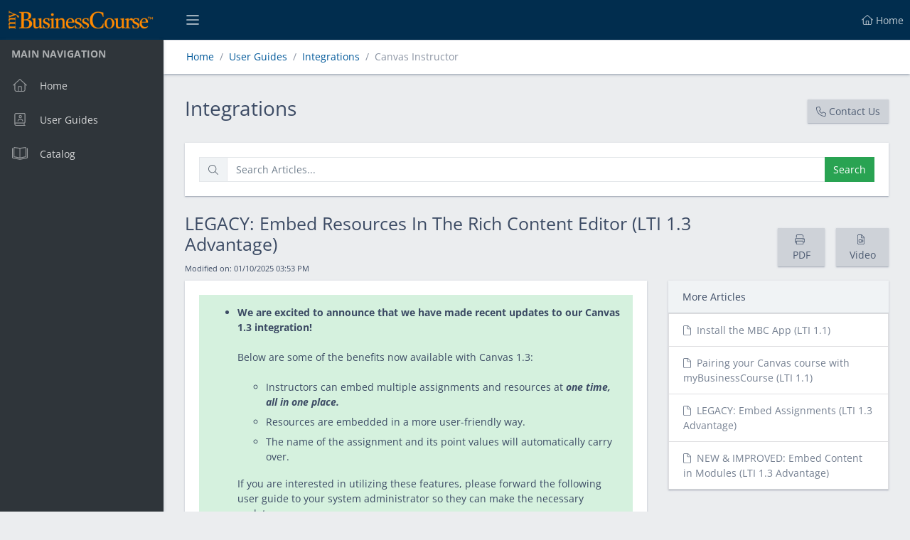

--- FILE ---
content_type: text/html; charset=utf-8
request_url: https://mybusinesscourse.com/user_guide/161746/article/242431
body_size: 520
content:
<!DOCTYPE html><html lang="en"><head><meta charset="utf-8"><meta http-equiv="X-UA-Compatible" content="IE=edge"><meta name="viewport" content="width=device-width,initial-scale=1,shrink-to-fit=no"><meta name="description" content="Instructor Dashboard"><link rel="shortcut icon" href="/ublish/client/cpb/images/favicon.ico"><link rel="preconnect" href="https://cpb.cdn.ublish.com/"><link rel="preconnect" href="https://fonts.gstatic.com"><script>window.resourceBaseUrl = 'https://cpb.cdn.ublish.com/apps/user_guide/2.0.3';</script><title>User Guide</title><link href="https://cpb.cdn.ublish.com/apps/user_guide/2.0.3/css/chunk-5c7c4e56.c3f78bc3.css" rel="prefetch"><link href="https://cpb.cdn.ublish.com/apps/user_guide/2.0.3/css/chunk-f894b772.ee4309d6.css" rel="prefetch"><link href="https://cpb.cdn.ublish.com/apps/user_guide/2.0.3/js/chunk-2d0abdef.3c0e4b46.js" rel="prefetch"><link href="https://cpb.cdn.ublish.com/apps/user_guide/2.0.3/js/chunk-2d0c4303.500821be.js" rel="prefetch"><link href="https://cpb.cdn.ublish.com/apps/user_guide/2.0.3/js/chunk-2d221a16.329e31de.js" rel="prefetch"><link href="https://cpb.cdn.ublish.com/apps/user_guide/2.0.3/js/chunk-39a2bd69.7d53c5f1.js" rel="prefetch"><link href="https://cpb.cdn.ublish.com/apps/user_guide/2.0.3/js/chunk-3eb8e753.283d75f0.js" rel="prefetch"><link href="https://cpb.cdn.ublish.com/apps/user_guide/2.0.3/js/chunk-5c7c4e56.117d5a94.js" rel="prefetch"><link href="https://cpb.cdn.ublish.com/apps/user_guide/2.0.3/js/chunk-f894b772.421df3f4.js" rel="prefetch"><link href="https://cpb.cdn.ublish.com/apps/user_guide/2.0.3/css/app.2c74e92c.css" rel="preload" as="style"><link href="https://cpb.cdn.ublish.com/apps/user_guide/2.0.3/css/chunk-vendors.824210e9.css" rel="preload" as="style"><link href="https://cpb.cdn.ublish.com/apps/user_guide/2.0.3/js/app.86a7bc80.js" rel="modulepreload" as="script"><link href="https://cpb.cdn.ublish.com/apps/user_guide/2.0.3/js/chunk-vendors.99e2c866.js" rel="modulepreload" as="script"><link href="https://cpb.cdn.ublish.com/apps/user_guide/2.0.3/css/chunk-vendors.824210e9.css" rel="stylesheet"><link href="https://cpb.cdn.ublish.com/apps/user_guide/2.0.3/css/app.2c74e92c.css" rel="stylesheet"></head><body><noscript><strong>We're sorry but this app doesn't work properly without JavaScript enabled. Please enable it to continue.</strong></noscript><div id="app"></div><script type="module" src="https://cpb.cdn.ublish.com/apps/user_guide/2.0.3/js/chunk-vendors.99e2c866.js"></script><script type="module" src="https://cpb.cdn.ublish.com/apps/user_guide/2.0.3/js/app.86a7bc80.js"></script><script>!function(){var e=document,t=e.createElement("script");if(!("noModule"in t)&&"onbeforeload"in t){var n=!1;e.addEventListener("beforeload",function(e){if(e.target===t)n=!0;else if(!e.target.hasAttribute("nomodule")||!n)return;e.preventDefault()},!0),t.type="module",t.src=".",e.head.appendChild(t),t.remove()}}();</script><script src="https://cpb.cdn.ublish.com/apps/user_guide/2.0.3/js/chunk-vendors-legacy.99e2c866.js" nomodule></script><script src="https://cpb.cdn.ublish.com/apps/user_guide/2.0.3/js/app-legacy.ebe4128d.js" nomodule></script></body></html>

--- FILE ---
content_type: text/css
request_url: https://cpb.cdn.ublish.com/apps/user_guide/2.0.3/css/app.2c74e92c.css
body_size: 68271
content:
.loading-text .vld-icon:after{content:"Please wait ...";display:block;margin-left:-7px;font-weight:700;line-height:0}

/*!
 * CoreUI PRO - HTML, CSS, and JavaScript UI Components Library
 * @version v3.4.2
 * @link https://coreui.io/pro/
 * Copyright (c) 2020 creativeLabs Łukasz Holeczek
 * License (https://coreui.io/pro/license/)
 */:root{--primary-legacy-theme:#02599a;--secondary-legacy-theme:#ced2d8;--success-legacy-theme:#2eb85c;--info-legacy-theme:#39f;--warning-legacy-theme:#f9b115;--danger-legacy-theme:#e55353;--light-legacy-theme:#ebedef;--dark-legacy-theme:#636f83}:root{--primary-dark-theme:#12578a;--secondary-dark-theme:#4c4f54;--success-dark-theme:#45a164;--info-dark-theme:#4799eb;--warning-dark-theme:#e1a82d;--danger-dark-theme:#d16767;--light-dark-theme:#6c6e7e;--dark-dark-theme:#0e0e15}:root{--primary:#02599a;--secondary:#ced2d8;--success:#2eb85c;--info:#39f;--warning:#f9b115;--danger:#e55353;--light:#ebedef;--dark:#636f83;--breakpoint-xs:0;--breakpoint-sm:576px;--breakpoint-md:768px;--breakpoint-lg:992px;--breakpoint-xl:1200px;--breakpoint-xxl:1400px;--font-family-sans-serif:-apple-system,BlinkMacSystemFont,"Segoe UI",Roboto,"Helvetica Neue",Arial,"Noto Sans",sans-serif,"Apple Color Emoji","Segoe UI Emoji","Segoe UI Symbol","Noto Color Emoji";--font-family-monospace:SFMono-Regular,Menlo,Monaco,Consolas,"Liberation Mono","Courier New",monospace}.c-app{--primary:#02599a;--secondary:#ced2d8;--success:#2eb85c;--info:#39f;--warning:#f9b115;--danger:#e55353;--light:#ebedef;--dark:#636f83;color:#3c4b64;background-color:#ebedef;--color:#3c4b64;--elevation-base-color:60,75,100}.c-app.c-dark-theme{--primary:#12578a;--secondary:#4c4f54;--success:#45a164;--info:#4799eb;--warning:#e1a82d;--danger:#d16767;--light:#6c6e7e;--dark:#0e0e15}.c-app.c-legacy-theme{--primary:#20a8d8;--secondary:#c8ced3;--success:#4dbd74;--info:#63c2de;--warning:#ffc107;--danger:#f86c6b;--light:#f0f3f5;--dark:#2f353a;color:#23282c;background-color:#e4e5e6;--color:#23282c;--elevation-base-color:60,75,100}.c-app.c-dark-theme{color:hsla(0,0%,100%,.87);background-color:#181924;--color:hsla(0,0%,100%,0.87);--elevation-base-color:0,0,0}*,:after,:before{-webkit-box-sizing:border-box;box-sizing:border-box}html{font-family:sans-serif;line-height:1.15;-webkit-text-size-adjust:100%;-webkit-tap-highlight-color:rgba(0,0,21,0)}article,aside,figcaption,figure,footer,header,hgroup,main,nav,section{display:block}body{margin:0;overflow-x:hidden;font-family:-apple-system,BlinkMacSystemFont,Segoe UI,Roboto,Helvetica Neue,Arial,Noto Sans,sans-serif,Apple Color Emoji,Segoe UI Emoji,Segoe UI Symbol,Noto Color Emoji;font-size:.875rem;font-weight:400;line-height:1.5;text-align:left;color:#3c4b64;background-color:#ebedef}body.c-legacy-theme{color:#23282c;background-color:#e4e5e6}body.c-dark-theme{color:hsla(0,0%,100%,.87);background-color:#181924}[tabindex="-1"]:focus:not(:focus-visible){outline:0!important}hr{-webkit-box-sizing:content-box;box-sizing:content-box;height:0;overflow:visible}h1,h2,h3,h4,h5,h6{margin-top:0;margin-bottom:.5rem}p{margin-top:0;margin-bottom:1rem}abbr[data-original-title],abbr[title]{text-decoration:underline;-webkit-text-decoration:underline dotted;text-decoration:underline dotted;cursor:help;border-bottom:0;-webkit-text-decoration-skip-ink:none;text-decoration-skip-ink:none}address{font-style:normal;line-height:inherit}address,dl,ol,ul{margin-bottom:1rem}dl,ol,ul{margin-top:0}ol ol,ol ul,ul ol,ul ul{margin-bottom:0}dt{font-weight:700}dd{margin-bottom:.5rem}html:not([dir=rtl]) dd{margin-left:0}[dir=rtl] dd{margin-right:0}blockquote{margin:0 0 1rem}b,strong{font-weight:bolder}small{font-size:80%}sub,sup{position:relative;font-size:75%;line-height:0;vertical-align:baseline}sub{bottom:-.25em}sup{top:-.5em}a{text-decoration:none;background-color:transparent;color:#02599a}.c-legacy-theme a{color:#20a8d8}.c-dark-theme a{color:#197ac3}@media (-ms-high-contrast:none),(hover:hover){a:hover{text-decoration:underline;color:#02599a}.c-legacy-theme a:hover{color:#20a8d8}.c-dark-theme a:hover{color:#197ac3}}a:not([href]){color:inherit;text-decoration:none}@media (-ms-high-contrast:none),(hover:hover){a:not([href]):hover{color:inherit;text-decoration:none}}code,kbd,pre,samp{font-family:SFMono-Regular,Menlo,Monaco,Consolas,Liberation Mono,Courier New,monospace;font-size:1em}pre{margin-top:0;margin-bottom:1rem;overflow:auto;-ms-overflow-style:scrollbar}figure{margin:0 0 1rem}img{border-style:none}img,svg{vertical-align:middle}svg{overflow:hidden}table{border-collapse:collapse}caption{padding-top:.75rem;padding-bottom:.75rem;color:#768192;text-align:left;caption-side:bottom}th{text-align:inherit}label{display:inline-block;margin-bottom:.5rem}button{border-radius:0}button:focus{outline:1px dotted;outline:5px auto -webkit-focus-ring-color}button,input,optgroup,select,textarea{margin:0;font-family:inherit;font-size:inherit;line-height:inherit}button,input{overflow:visible}button,select{text-transform:none}[role=button]{cursor:pointer}select{word-wrap:normal}[type=button],[type=reset],[type=submit],button{-webkit-appearance:button}[type=button]:not(:disabled),[type=reset]:not(:disabled),[type=submit]:not(:disabled),button:not(:disabled){cursor:pointer}[type=button]::-moz-focus-inner,[type=reset]::-moz-focus-inner,[type=submit]::-moz-focus-inner,button::-moz-focus-inner{padding:0;border-style:none}input[type=checkbox],input[type=radio]{-webkit-box-sizing:border-box;box-sizing:border-box;padding:0}textarea{overflow:auto;resize:vertical}fieldset{min-width:0;padding:0;margin:0;border:0}legend{display:block;width:100%;max-width:100%;padding:0;margin-bottom:.5rem;font-size:1.5rem;line-height:inherit;color:inherit;white-space:normal}progress{vertical-align:baseline}[type=number]::-webkit-inner-spin-button,[type=number]::-webkit-outer-spin-button{height:auto}[type=search]{outline-offset:-2px;-webkit-appearance:none}[type=search]::-webkit-search-decoration{-webkit-appearance:none}::-webkit-file-upload-button{font:inherit;-webkit-appearance:button}output{display:inline-block}summary{display:list-item;cursor:pointer}template{display:none}[hidden]{display:none!important}.ps{overflow:hidden!important;-ms-touch-action:auto;touch-action:auto;-ms-overflow-style:none;overflow-anchor:none}.ps__rail-x{bottom:0;height:15px}.ps__rail-x,.ps__rail-y{position:absolute;display:none;opacity:0;-webkit-transition:background-color .2s linear,opacity .2s linear;transition:background-color .2s linear,opacity .2s linear}.ps__rail-y{width:15px}html:not([dir=rtl]) .ps__rail-y{right:0}[dir=rtl] .ps__rail-y{left:0}.ps--active-x>.ps__rail-x,.ps--active-y>.ps__rail-y{display:block;background-color:transparent}.ps--focus>.ps__rail-x,.ps--focus>.ps__rail-y,.ps--scrolling-x>.ps__rail-x,.ps--scrolling-y>.ps__rail-y,.ps:hover>.ps__rail-x,.ps:hover>.ps__rail-y{opacity:.6}.ps__rail-x:focus,.ps__rail-x:hover,.ps__rail-y:focus,.ps__rail-y:hover{background-color:#eee;opacity:.9}.ps__thumb-x{bottom:2px;height:6px;-webkit-transition:background-color .2s linear,height .2s ease-in-out;transition:background-color .2s linear,height .2s ease-in-out}.ps__thumb-x,.ps__thumb-y{position:absolute;background-color:#aaa;border-radius:6px}.ps__thumb-y{width:6px;-webkit-transition:background-color .2s linear,width .2s ease-in-out;transition:background-color .2s linear,width .2s ease-in-out}html:not([dir=rtl]) .ps__thumb-y{right:2px}[dir=rtl] .ps__thumb-y{left:2px}.ps__rail-x:focus>.ps__thumb-x,.ps__rail-x:hover>.ps__thumb-x{height:11px;background-color:#999}.ps__rail-y:focus>.ps__thumb-y,.ps__rail-y:hover>.ps__thumb-y{width:11px;background-color:#999}@supports (-ms-overflow-style:none){.ps{overflow:auto!important}}@media (-ms-high-contrast:none),screen and (-ms-high-contrast:active){.ps{overflow:auto!important}}.tippy-box[data-animation=fade][data-state=hidden]{opacity:0}.tippy-box[data-theme~=cpopover]{z-index:1060;display:block;max-width:276px;font-family:-apple-system,BlinkMacSystemFont,Segoe UI,Roboto,Helvetica Neue,Arial,Noto Sans,sans-serif,Apple Color Emoji,Segoe UI Emoji,Segoe UI Symbol,Noto Color Emoji;font-style:normal;font-weight:400;line-height:1.5;text-align:left;text-align:start;text-decoration:none;text-shadow:none;text-transform:none;letter-spacing:normal;word-break:normal;word-spacing:normal;white-space:normal;line-break:auto;font-size:.76562rem;word-wrap:break-word;background-clip:padding-box;border:1px solid;background-color:#fff;border-color:rgba(0,0,21,.2)}.c-legacy-theme .tippy-box[data-theme~=cpopover]{background-color:#fff;border-color:rgba(0,0,0,.2)}.c-dark-theme .tippy-box[data-theme~=cpopover]{background-color:#3b3c45;border-color:hsla(0,0%,100%,.075)}.tippy-box[data-theme~=cpopover]>.tippy-content{max-width:auto;padding:0;color:initial;text-align:initial;background-color:initial;border-radius:initial}.tippy-box[data-theme~=cpopover]>.tippy-arrow{position:absolute;display:block;color:transparent}.tippy-box[data-theme~=cpopover]>.tippy-arrow:after,.tippy-box[data-theme~=cpopover]>.tippy-arrow:before{position:absolute;display:block;content:"";border-color:transparent;border-style:solid}.tippy-box[data-theme~=cpopover][data-placement^=bottom]>.tippy-arrow,.tippy-box[data-theme~=cpopover][data-placement^=top]>.tippy-arrow{width:1.6rem;height:.5rem;padding:0 .3rem}.tippy-box[data-theme~=cpopover][data-placement^=bottom]>.tippy-arrow:before,.tippy-box[data-theme~=cpopover][data-placement^=top]>.tippy-arrow:before{left:auto}.tippy-box[data-theme~=cpopover][data-placement^=left]>.tippy-arrow,.tippy-box[data-theme~=cpopover][data-placement^=right]>.tippy-arrow{width:.5rem;height:1.6rem;padding:.3rem 0;margin:0}.tippy-box[data-theme~=cpopover][data-placement^=top]>.tippy-arrow{bottom:calc(-.5rem - 1px)}.tippy-box[data-theme~=cpopover][data-placement^=top]>.tippy-arrow:before{bottom:0;border-width:.5rem .5rem 0;border-top-color:rgba(0,0,21,.25)}.c-legacy-theme .tippy-box[data-theme~=cpopover][data-placement^=top]>.tippy-arrow:before{border-top-color:rgba(0,0,0,.25)}.c-dark-theme .tippy-box[data-theme~=cpopover][data-placement^=top]>.tippy-arrow:before{border-top-color:hsla(0,0%,100%,.125)}.tippy-box[data-theme~=cpopover][data-placement^=top]>.tippy-arrow:after{bottom:1px;border-width:.5rem .5rem 0;border-top-color:#fff}.c-legacy-theme .tippy-box[data-theme~=cpopover][data-placement^=top]>.tippy-arrow:after{border-top-color:#fff}.c-dark-theme .tippy-box[data-theme~=cpopover][data-placement^=top]>.tippy-arrow:after{border-top-color:#3b3c45}.tippy-box[data-theme~=cpopover][data-placement^=bottom]>.tippy-arrow{top:calc(-.5rem - 1px)}.tippy-box[data-theme~=cpopover][data-placement^=bottom]>.tippy-arrow:before{top:0;border-width:0 .5rem .5rem .5rem;border-bottom-color:rgba(0,0,21,.25)}.c-legacy-theme .tippy-box[data-theme~=cpopover][data-placement^=bottom]>.tippy-arrow:before{border-bottom-color:rgba(0,0,0,.25)}.c-dark-theme .tippy-box[data-theme~=cpopover][data-placement^=bottom]>.tippy-arrow:before{border-bottom-color:hsla(0,0%,100%,.125)}.tippy-box[data-theme~=cpopover][data-placement^=bottom]>.tippy-arrow:after{top:1px;border-width:0 .5rem .5rem .5rem;border-bottom-color:#fff}.c-legacy-theme .tippy-box[data-theme~=cpopover][data-placement^=bottom]>.tippy-arrow:after{border-bottom-color:#fff}.c-dark-theme .tippy-box[data-theme~=cpopover][data-placement^=bottom]>.tippy-arrow:after{border-bottom-color:#3b3c45}.tippy-box[data-theme~=cpopover][data-placement^=left]>.tippy-arrow{right:calc(-.5rem - 1px)}.tippy-box[data-theme~=cpopover][data-placement^=left]>.tippy-arrow:before{right:0;border-width:.5rem 0 .5rem .5rem;border-left-color:rgba(0,0,21,.25)}.c-legacy-theme .tippy-box[data-theme~=cpopover][data-placement^=left]>.tippy-arrow:before{border-left-color:rgba(0,0,0,.25)}.c-dark-theme .tippy-box[data-theme~=cpopover][data-placement^=left]>.tippy-arrow:before{border-left-color:hsla(0,0%,100%,.125)}.tippy-box[data-theme~=cpopover][data-placement^=left]>.tippy-arrow:after{right:1px;border-width:.5rem 0 .5rem .5rem;border-left-color:#fff}.c-legacy-theme .tippy-box[data-theme~=cpopover][data-placement^=left]>.tippy-arrow:after{border-left-color:#fff}.c-dark-theme .tippy-box[data-theme~=cpopover][data-placement^=left]>.tippy-arrow:after{border-left-color:#3b3c45}.tippy-box[data-theme~=cpopover][data-placement^=right]>.tippy-arrow{left:calc(-.5rem - 1px)}.tippy-box[data-theme~=cpopover][data-placement^=right]>.tippy-arrow:before{left:0;border-width:.5rem .5rem .5rem 0;border-right-color:rgba(0,0,21,.25)}.c-legacy-theme .tippy-box[data-theme~=cpopover][data-placement^=right]>.tippy-arrow:before{border-right-color:rgba(0,0,0,.25)}.c-dark-theme .tippy-box[data-theme~=cpopover][data-placement^=right]>.tippy-arrow:before{border-right-color:hsla(0,0%,100%,.125)}.tippy-box[data-theme~=cpopover][data-placement^=right]>.tippy-arrow:after{left:1px;border-width:.5rem .5rem .5rem 0;border-right-color:#fff}.c-legacy-theme .tippy-box[data-theme~=cpopover][data-placement^=right]>.tippy-arrow:after{border-right-color:#fff}.c-dark-theme .tippy-box[data-theme~=cpopover][data-placement^=right]>.tippy-arrow:after{border-right-color:#3b3c45}.tippy-iOS{cursor:pointer!important;-webkit-tap-highlight-color:transparent}[data-tippy-root]{max-width:calc(100vw - 10px)}.tippy-box{position:relative;z-index:1070;display:block;margin:0;font-family:-apple-system,BlinkMacSystemFont,Segoe UI,Roboto,Helvetica Neue,Arial,Noto Sans,sans-serif,Apple Color Emoji,Segoe UI Emoji,Segoe UI Symbol,Noto Color Emoji;font-style:normal;font-weight:400;line-height:1.5;text-align:left;text-align:start;text-decoration:none;text-shadow:none;text-transform:none;letter-spacing:normal;word-break:normal;word-spacing:normal;white-space:normal;line-break:auto;font-size:.76562rem;word-wrap:break-word;outline:0;-webkit-transition-property:visibility,opacity,-webkit-transform;transition-property:visibility,opacity,-webkit-transform;transition-property:transform,visibility,opacity;transition-property:transform,visibility,opacity,-webkit-transform}.tippy-box[data-placement^=top]>.tippy-arrow{bottom:0}.tippy-box[data-placement^=top]>.tippy-arrow:before{bottom:-.4rem;left:0;border-width:.4rem .4rem 0;border-top-color:initial}.tippy-box[data-placement^=bottom]>.tippy-arrow{top:0}.tippy-box[data-placement^=bottom]>.tippy-arrow:before{top:-.4rem;left:0;border-width:0 .4rem .4rem;border-bottom-color:initial}.tippy-box[data-placement^=left]>.tippy-arrow{right:0;width:.4rem;height:.8rem}.tippy-box[data-placement^=left]>.tippy-arrow:before{right:-.4rem;border-width:.4rem 0 .4rem .4rem;border-left-color:initial}.tippy-box[data-placement^=right]>.tippy-arrow{left:0;width:.4rem;height:.8rem}.tippy-box[data-placement^=right]>.tippy-arrow:before{left:-.4rem;border-width:.4rem .4rem .4rem 0;border-right-color:initial}.tippy-box[data-inertia][data-state=visible]{-webkit-transition-timing-function:cubic-bezier(.54,1.5,.38,1.11);transition-timing-function:cubic-bezier(.54,1.5,.38,1.11)}.tippy-arrow{position:absolute;display:block;width:.8rem;height:.4rem;color:#000015}.tippy-arrow:before{position:absolute;display:block;content:"";border-color:transparent;border-style:solid}.tippy-content{max-width:200px;padding:.25rem .5rem;color:#fff;text-align:center;background-color:#000015}.alert{position:relative;padding:.75rem 1.25rem;margin-bottom:1rem;border:1px solid transparent}.alert-heading{color:inherit}.alert-link{font-weight:700}html:not([dir=rtl]) .alert-dismissible{padding-right:3.8125rem}[dir=rtl] .alert-dismissible{padding-left:3.8125rem}.alert-dismissible .close{position:absolute;top:0;padding:.75rem 1.25rem;color:inherit}html:not([dir=rtl]) .alert-dismissible .close{right:0}[dir=rtl] .alert-dismissible .close{left:0}.alert-primary{color:#012e5a;background-color:#ccdeeb;border-color:#b8d1e3}.alert-primary hr{border-top-color:#a6c5dc}.alert-primary .alert-link{color:#001428}.alert-secondary{color:#6b6d7a;background-color:#f5f6f7;border-color:#f1f2f4}.alert-secondary hr{border-top-color:#e3e5e9}.alert-secondary .alert-link{color:#53555f}.alert-success{color:#18603a;background-color:#d5f1de;border-color:#c4ebd1}.alert-success hr{border-top-color:#b1e5c2}.alert-success .alert-link{color:#0e3721}.alert-info{color:#1b508f;background-color:#d6ebff;border-color:#c6e2ff}.alert-info hr{border-top-color:#add5ff}.alert-info .alert-link{color:#133864}.alert-warning{color:#815c15;background-color:#feefd0;border-color:#fde9bd}.alert-warning hr{border-top-color:#fce1a4}.alert-warning .alert-link{color:#553d0e}.alert-danger{color:#772b35;background-color:#fadddd;border-color:#f8cfcf}.alert-danger hr{border-top-color:#f5b9b9}.alert-danger .alert-link{color:#521d24}.alert-light{color:#7a7b86;background-color:#fbfbfc;border-color:#f9fafb}.alert-light hr{border-top-color:#eaedf1}.alert-light .alert-link{color:#62626b}.alert-dark{color:#333a4e;background-color:#e0e2e6;border-color:#d3d7dc}.alert-dark hr{border-top-color:#c5cad1}.alert-dark .alert-link{color:#1f232f}.c-dark-theme .alert-primary{color:#092d52;background-color:#d0dde8;border-color:#bdd0de}.c-dark-theme .alert-primary hr{border-top-color:#acc4d6}.c-dark-theme .alert-primary .alert-link{color:#041424}.c-dark-theme .alert-secondary{color:#282936;background-color:#dbdcdd;border-color:#cdcecf}.c-dark-theme .alert-secondary hr{border-top-color:#c0c1c3}.c-dark-theme .alert-secondary .alert-link{color:#121319}.c-dark-theme .alert-success{color:#24543e;background-color:#daece0;border-color:#cbe5d4}.c-dark-theme .alert-success hr{border-top-color:#baddc6}.c-dark-theme .alert-success .alert-link{color:#153024}.c-dark-theme .alert-info{color:#255084;background-color:#daebfb;border-color:#cce2f9}.c-dark-theme .alert-info hr{border-top-color:#b5d5f6}.c-dark-theme .alert-info .alert-link{color:#1a385c}.c-dark-theme .alert-warning{color:#755721;background-color:#f9eed5;border-color:#f7e7c4}.c-dark-theme .alert-warning hr{border-top-color:#f4deae}.c-dark-theme .alert-warning .alert-link{color:#4d3916}.c-dark-theme .alert-danger{color:#6d3540;background-color:#f6e1e1;border-color:#f2d4d4}.c-dark-theme .alert-danger hr{border-top-color:#ecc0c0}.c-dark-theme .alert-danger .alert-link{color:#4b242c}.c-dark-theme .alert-light{color:#38394c;background-color:#e2e2e5;border-color:#d6d6db}.c-dark-theme .alert-light hr{border-top-color:#c8c8cf}.c-dark-theme .alert-light .alert-link{color:#22232f}.c-dark-theme .alert-dark{color:#070715;background-color:#cfcfd0;border-color:#bbbcbd}.c-dark-theme .alert-dark hr{border-top-color:#aeafb0}.c-dark-theme .alert-dark .alert-link{color:#000}.c-legacy-theme .alert-primary{color:#11577a;background-color:#d2eef7;border-color:#c1e7f4}.c-legacy-theme .alert-primary hr{border-top-color:#abdff0}.c-legacy-theme .alert-primary .alert-link{color:#0b374d}.c-legacy-theme .alert-secondary{color:#686b78;background-color:#f4f5f6;border-color:#f0f1f3}.c-legacy-theme .alert-secondary hr{border-top-color:#e2e4e8}.c-legacy-theme .alert-secondary .alert-link{color:#50535d}.c-legacy-theme .alert-success{color:#286246;background-color:#dbf2e3;border-color:#cdedd8}.c-legacy-theme .alert-success hr{border-top-color:#bae6c9}.c-legacy-theme .alert-success .alert-link{color:#193e2c}.c-legacy-theme .alert-info{color:#33657e;background-color:#e0f3f8;border-color:#d3eef6}.c-legacy-theme .alert-info hr{border-top-color:#bee6f2}.c-legacy-theme .alert-info .alert-link{color:#24485a}.c-legacy-theme .alert-warning{color:#85640e;background-color:#fff3cd;border-color:#ffeeba}.c-legacy-theme .alert-warning hr{border-top-color:#ffe8a1}.c-legacy-theme .alert-warning .alert-link{color:#574109}.c-legacy-theme .alert-danger{color:#813842;background-color:#fee2e1;border-color:#fdd6d6}.c-legacy-theme .alert-danger hr{border-top-color:#fcbebe}.c-legacy-theme .alert-danger .alert-link{color:#5d2930}.c-legacy-theme .alert-light{color:#7d7e89;background-color:#fcfdfd;border-color:#fbfcfc}.c-legacy-theme .alert-light hr{border-top-color:#ecf1f1}.c-legacy-theme .alert-light .alert-link{color:#64656f}.c-legacy-theme .alert-dark{color:#181c28;background-color:#d5d7d8;border-color:#c5c6c8}.c-legacy-theme .alert-dark hr{border-top-color:#b8b9bc}.c-legacy-theme .alert-dark .alert-link{color:#050608}.c-avatar{position:relative;display:-webkit-inline-box;display:-ms-inline-flexbox;display:inline-flex;-webkit-box-align:center;-ms-flex-align:center;align-items:center;-webkit-box-pack:center;-ms-flex-pack:center;justify-content:center;border-radius:50em;width:36px;height:36px;font-size:14.4px}.c-avatar .c-avatar-status{width:10px;height:10px}.c-avatar-img{width:100%;height:auto;border-radius:50em}.c-avatar-status{position:absolute;bottom:0;display:block;border:1px solid #fff;border-radius:50em}html:not([dir=rtl]) .c-avatar-status{right:0}[dir=rtl] .c-avatar-status{left:0}.c-avatar-sm{width:24px;height:24px;font-size:9.6px}.c-avatar-sm .c-avatar-status{width:8px;height:8px}.c-avatar-lg{width:48px;height:48px;font-size:19.2px}.c-avatar-lg .c-avatar-status{width:12px;height:12px}.c-avatar-xl{width:64px;height:64px;font-size:25.6px}.c-avatar-xl .c-avatar-status{width:14px;height:14px}.c-avatars-stack{display:-webkit-box;display:-ms-flexbox;display:flex}.c-avatars-stack .c-avatar{margin-right:-18px;-webkit-transition:margin-right .3s;transition:margin-right .3s}.c-avatars-stack .c-avatar:hover{margin-right:0}.c-avatars-stack .c-avatar-sm{margin-right:-12px}.c-avatars-stack .c-avatar-lg{margin-right:-24px}.c-avatars-stack .c-avatar-xl{margin-right:-32px}.c-avatar-rounded{border-radius:.25rem}.c-avatar-square{border-radius:0}.badge{display:inline-block;padding:.25em .4em;font-size:75%;font-weight:700;line-height:1;text-align:center;white-space:nowrap;vertical-align:baseline;-webkit-transition:color .15s ease-in-out,background-color .15s ease-in-out,border-color .15s ease-in-out,-webkit-box-shadow .15s ease-in-out;transition:color .15s ease-in-out,background-color .15s ease-in-out,border-color .15s ease-in-out,-webkit-box-shadow .15s ease-in-out;transition:color .15s ease-in-out,background-color .15s ease-in-out,border-color .15s ease-in-out,box-shadow .15s ease-in-out;transition:color .15s ease-in-out,background-color .15s ease-in-out,border-color .15s ease-in-out,box-shadow .15s ease-in-out,-webkit-box-shadow .15s ease-in-out}@media (prefers-reduced-motion:reduce){.badge{-webkit-transition:none;transition:none}}a.badge:focus,a.badge:hover{text-decoration:none}.badge:empty{display:none}.btn .badge{position:relative;top:-1px}.badge-pill{padding-right:.6em;padding-left:.6em}.badge-primary{color:#fff;background-color:#02599a}a.badge-primary:focus,a.badge-primary:hover{color:#fff;background-color:#013c68}a.badge-primary.focus,a.badge-primary:focus{outline:0;-webkit-box-shadow:0 0 0 .2rem rgba(2,89,154,.5);box-shadow:0 0 0 .2rem rgba(2,89,154,.5)}.badge-secondary{color:#4f5d73;background-color:#ced2d8}a.badge-secondary:focus,a.badge-secondary:hover{color:#4f5d73;background-color:#b2b8c1}a.badge-secondary.focus,a.badge-secondary:focus{outline:0;-webkit-box-shadow:0 0 0 .2rem rgba(206,210,216,.5);box-shadow:0 0 0 .2rem rgba(206,210,216,.5)}.badge-success{color:#fff;background-color:#2eb85c}a.badge-success:focus,a.badge-success:hover{color:#fff;background-color:#248f48}a.badge-success.focus,a.badge-success:focus{outline:0;-webkit-box-shadow:0 0 0 .2rem rgba(46,184,92,.5);box-shadow:0 0 0 .2rem rgba(46,184,92,.5)}.badge-info{color:#fff;background-color:#39f}a.badge-info:focus,a.badge-info:hover{color:#fff;background-color:#0080ff}a.badge-info.focus,a.badge-info:focus{outline:0;-webkit-box-shadow:0 0 0 .2rem rgba(51,153,255,.5);box-shadow:0 0 0 .2rem rgba(51,153,255,.5)}.badge-warning{color:#4f5d73;background-color:#f9b115}a.badge-warning:focus,a.badge-warning:hover{color:#4f5d73;background-color:#d69405}a.badge-warning.focus,a.badge-warning:focus{outline:0;-webkit-box-shadow:0 0 0 .2rem rgba(249,177,21,.5);box-shadow:0 0 0 .2rem rgba(249,177,21,.5)}.badge-danger{color:#fff;background-color:#e55353}a.badge-danger:focus,a.badge-danger:hover{color:#fff;background-color:#de2727}a.badge-danger.focus,a.badge-danger:focus{outline:0;-webkit-box-shadow:0 0 0 .2rem rgba(229,83,83,.5);box-shadow:0 0 0 .2rem rgba(229,83,83,.5)}.badge-light{color:#4f5d73;background-color:#ebedef}a.badge-light:focus,a.badge-light:hover{color:#4f5d73;background-color:#cfd4d8}a.badge-light.focus,a.badge-light:focus{outline:0;-webkit-box-shadow:0 0 0 .2rem rgba(235,237,239,.5);box-shadow:0 0 0 .2rem rgba(235,237,239,.5)}.badge-dark{color:#fff;background-color:#636f83}a.badge-dark:focus,a.badge-dark:hover{color:#fff;background-color:#4d5666}a.badge-dark.focus,a.badge-dark:focus{outline:0;-webkit-box-shadow:0 0 0 .2rem rgba(99,111,131,.5);box-shadow:0 0 0 .2rem rgba(99,111,131,.5)}.c-dark-theme .badge-primary{color:#fff;background-color:#12578a}.c-dark-theme a.badge-primary:focus,.c-dark-theme a.badge-primary:hover{color:#fff;background-color:#0c3a5d}.c-dark-theme a.badge-primary.focus,.c-dark-theme a.badge-primary:focus{outline:0;-webkit-box-shadow:0 0 0 .2rem rgba(18,87,138,.5);box-shadow:0 0 0 .2rem rgba(18,87,138,.5)}.c-dark-theme .badge-secondary{color:#fff;background-color:#4c4f54}.c-dark-theme a.badge-secondary:focus,.c-dark-theme a.badge-secondary:hover{color:#fff;background-color:#343639}.c-dark-theme a.badge-secondary.focus,.c-dark-theme a.badge-secondary:focus{outline:0;-webkit-box-shadow:0 0 0 .2rem rgba(76,79,84,.5);box-shadow:0 0 0 .2rem rgba(76,79,84,.5)}.c-dark-theme .badge-success{color:#fff;background-color:#45a164}.c-dark-theme a.badge-success:focus,.c-dark-theme a.badge-success:hover{color:#fff;background-color:#367d4e}.c-dark-theme a.badge-success.focus,.c-dark-theme a.badge-success:focus{outline:0;-webkit-box-shadow:0 0 0 .2rem rgba(69,161,100,.5);box-shadow:0 0 0 .2rem rgba(69,161,100,.5)}.c-dark-theme .badge-info{color:#fff;background-color:#4799eb}.c-dark-theme a.badge-info:focus,.c-dark-theme a.badge-info:hover{color:#fff;background-color:#1a80e6}.c-dark-theme a.badge-info.focus,.c-dark-theme a.badge-info:focus{outline:0;-webkit-box-shadow:0 0 0 .2rem rgba(71,153,235,.5);box-shadow:0 0 0 .2rem rgba(71,153,235,.5)}.c-dark-theme .badge-warning{color:#4f5d73;background-color:#e1a82d}.c-dark-theme a.badge-warning:focus,.c-dark-theme a.badge-warning:hover{color:#4f5d73;background-color:#c08c1b}.c-dark-theme a.badge-warning.focus,.c-dark-theme a.badge-warning:focus{outline:0;-webkit-box-shadow:0 0 0 .2rem rgba(225,168,45,.5);box-shadow:0 0 0 .2rem rgba(225,168,45,.5)}.c-dark-theme .badge-danger{color:#fff;background-color:#d16767}.c-dark-theme a.badge-danger:focus,.c-dark-theme a.badge-danger:hover{color:#fff;background-color:#c54040}.c-dark-theme a.badge-danger.focus,.c-dark-theme a.badge-danger:focus{outline:0;-webkit-box-shadow:0 0 0 .2rem rgba(209,103,103,.5);box-shadow:0 0 0 .2rem rgba(209,103,103,.5)}.c-dark-theme .badge-light{color:#fff;background-color:#6c6e7e}.c-dark-theme a.badge-light:focus,.c-dark-theme a.badge-light:hover{color:#fff;background-color:#555662}.c-dark-theme a.badge-light.focus,.c-dark-theme a.badge-light:focus{outline:0;-webkit-box-shadow:0 0 0 .2rem rgba(108,110,126,.5);box-shadow:0 0 0 .2rem rgba(108,110,126,.5)}.c-dark-theme .badge-dark{color:#fff;background-color:#0e0e15}.c-dark-theme a.badge-dark:focus,.c-dark-theme a.badge-dark:hover{color:#fff;background-color:#000}.c-dark-theme a.badge-dark.focus,.c-dark-theme a.badge-dark:focus{outline:0;-webkit-box-shadow:0 0 0 .2rem rgba(14,14,21,.5);box-shadow:0 0 0 .2rem rgba(14,14,21,.5)}.c-legacy-theme .badge-primary{color:#fff;background-color:#20a8d8}.c-legacy-theme a.badge-primary:focus,.c-legacy-theme a.badge-primary:hover{color:#fff;background-color:#1985ac}.c-legacy-theme a.badge-primary.focus,.c-legacy-theme a.badge-primary:focus{outline:0;-webkit-box-shadow:0 0 0 .2rem rgba(32,168,216,.5);box-shadow:0 0 0 .2rem rgba(32,168,216,.5)}.c-legacy-theme .badge-secondary{color:#4f5d73;background-color:#c8ced3}.c-legacy-theme a.badge-secondary:focus,.c-legacy-theme a.badge-secondary:hover{color:#4f5d73;background-color:#acb5bc}.c-legacy-theme a.badge-secondary.focus,.c-legacy-theme a.badge-secondary:focus{outline:0;-webkit-box-shadow:0 0 0 .2rem rgba(200,206,211,.5);box-shadow:0 0 0 .2rem rgba(200,206,211,.5)}.c-legacy-theme .badge-success{color:#fff;background-color:#4dbd74}.c-legacy-theme a.badge-success:focus,.c-legacy-theme a.badge-success:hover{color:#fff;background-color:#3a9d5d}.c-legacy-theme a.badge-success.focus,.c-legacy-theme a.badge-success:focus{outline:0;-webkit-box-shadow:0 0 0 .2rem rgba(77,189,116,.5);box-shadow:0 0 0 .2rem rgba(77,189,116,.5)}.c-legacy-theme .badge-info{color:#4f5d73;background-color:#63c2de}.c-legacy-theme a.badge-info:focus,.c-legacy-theme a.badge-info:hover{color:#4f5d73;background-color:#39b2d5}.c-legacy-theme a.badge-info.focus,.c-legacy-theme a.badge-info:focus{outline:0;-webkit-box-shadow:0 0 0 .2rem rgba(99,194,222,.5);box-shadow:0 0 0 .2rem rgba(99,194,222,.5)}.c-legacy-theme .badge-warning{color:#4f5d73;background-color:#ffc107}.c-legacy-theme a.badge-warning:focus,.c-legacy-theme a.badge-warning:hover{color:#4f5d73;background-color:#d39e00}.c-legacy-theme a.badge-warning.focus,.c-legacy-theme a.badge-warning:focus{outline:0;-webkit-box-shadow:0 0 0 .2rem rgba(255,193,7,.5);box-shadow:0 0 0 .2rem rgba(255,193,7,.5)}.c-legacy-theme .badge-danger{color:#fff;background-color:#f86c6b}.c-legacy-theme a.badge-danger:focus,.c-legacy-theme a.badge-danger:hover{color:#fff;background-color:#f63c3a}.c-legacy-theme a.badge-danger.focus,.c-legacy-theme a.badge-danger:focus{outline:0;-webkit-box-shadow:0 0 0 .2rem rgba(248,108,107,.5);box-shadow:0 0 0 .2rem rgba(248,108,107,.5)}.c-legacy-theme .badge-light{color:#4f5d73;background-color:#f0f3f5}.c-legacy-theme a.badge-light:focus,.c-legacy-theme a.badge-light:hover{color:#4f5d73;background-color:#d1dbe1}.c-legacy-theme a.badge-light.focus,.c-legacy-theme a.badge-light:focus{outline:0;-webkit-box-shadow:0 0 0 .2rem rgba(240,243,245,.5);box-shadow:0 0 0 .2rem rgba(240,243,245,.5)}.c-legacy-theme .badge-dark{color:#fff;background-color:#2f353a}.c-legacy-theme a.badge-dark:focus,.c-legacy-theme a.badge-dark:hover{color:#fff;background-color:#181b1e}.c-legacy-theme a.badge-dark.focus,.c-legacy-theme a.badge-dark:focus{outline:0;-webkit-box-shadow:0 0 0 .2rem rgba(47,53,58,.5);box-shadow:0 0 0 .2rem rgba(47,53,58,.5)}html:not([dir=rtl]) .breadcrumb-menu{margin-left:auto}html:not([dir=rtl]) .breadcrumb-menu{margin-right:auto}.breadcrumb-menu:before{display:none}.breadcrumb-menu .btn-group{vertical-align:top}.breadcrumb-menu .btn{padding:0 .75rem;vertical-align:top;border:0;color:#768192}.breadcrumb-menu .btn.active,.breadcrumb-menu .btn:hover{color:#3c4b64;background:transparent}.c-dark-theme .breadcrumb-menu .btn{color:hsla(0,0%,100%,.6)}.breadcrumb-menu .show .btn{color:#3c4b64;background:transparent}.breadcrumb-menu .dropdown-menu{min-width:180px;line-height:1.5}.breadcrumb{display:-webkit-box;display:-ms-flexbox;display:flex;-ms-flex-wrap:wrap;flex-wrap:wrap;padding:.75rem 1rem;margin-bottom:1.5rem;list-style:none;border-bottom:1px solid;background-color:transparent;border-color:#d8dbe0}.c-legacy-theme .breadcrumb{background-color:transparent;border-color:#c8ced3}.c-dark-theme .breadcrumb{background-color:transparent;border-color:hsla(0,0%,100%,.87)}.breadcrumb-item{display:-webkit-box;display:-ms-flexbox;display:flex}html:not([dir=rtl]) .breadcrumb-item+.breadcrumb-item{padding-left:.5rem}[dir=rtl] .breadcrumb-item+.breadcrumb-item{padding-right:.5rem}.breadcrumb-item+.breadcrumb-item:before{display:inline-block;color:#8a93a2;content:"/"}.c-legacy-theme .breadcrumb-item+.breadcrumb-item:before{color:#73818f}.c-dark-theme .breadcrumb-item+.breadcrumb-item:before{color:hsla(0,0%,100%,.87)}html:not([dir=rtl]) .breadcrumb-item+.breadcrumb-item:before{padding-right:.5rem}[dir=rtl] .breadcrumb-item+.breadcrumb-item:before{padding-left:.5rem}.breadcrumb-item+.breadcrumb-item:hover:before{text-decoration:underline}.breadcrumb-item+.breadcrumb-item:hover:before{text-decoration:none}.breadcrumb-item.active{color:#8a93a2}.c-legacy-theme .breadcrumb-item.active{color:#73818f}.c-dark-theme .breadcrumb-item.active{color:hsla(0,0%,100%,.6)}.btn-group,.btn-group-vertical{position:relative;display:-webkit-inline-box;display:-ms-inline-flexbox;display:inline-flex;vertical-align:middle}.btn-group-vertical>.btn,.btn-group>.btn{position:relative;-webkit-box-flex:1;-ms-flex:1 1 auto;flex:1 1 auto}.c-app:not(.c-legacy-theme) .btn-group-vertical>.btn:not([class*=ghost]):not([class*=link]):not([class*=outline]):not([class*=transparent]),.c-app:not(.c-legacy-theme) .btn-group>.btn:not([class*=ghost]):not([class*=link]):not([class*=outline]):not([class*=transparent]){-webkit-box-shadow:none;box-shadow:none}@media (-ms-high-contrast:active),(-ms-high-contrast:none){.c-app:not(.c-legacy-theme) .btn-group-vertical>.btn:not([class*=ghost]):not([class*=link]):not([class*=outline]):not([class*=transparent]),.c-app:not(.c-legacy-theme) .btn-group>.btn:not([class*=ghost]):not([class*=link]):not([class*=outline]):not([class*=transparent]){-webkit-box-shadow:none;box-shadow:none}}.c-app:not(.c-legacy-theme) .btn-group-vertical>.btn:not([class*=ghost]):not([class*=link]):not([class*=outline]):not([class*=transparent]),.c-app:not(.c-legacy-theme) .btn-group>.btn:not([class*=ghost]):not([class*=link]):not([class*=outline]):not([class*=transparent]){border:0}.c-app:not(.c-legacy-theme) .btn-group-vertical>.btn:not([class*=ghost]):not([class*=link]):not([class*=outline]):not([class*=transparent]):before,.c-app:not(.c-legacy-theme) .btn-group>.btn:not([class*=ghost]):not([class*=link]):not([class*=outline]):not([class*=transparent]):before{position:absolute;top:0;left:0;z-index:-1;width:100%;height:100%;content:"";border-radius:inherit;border:0;-webkit-box-shadow:0 1px 1px 0 rgba(var(--elevation-base-color),.14),0 2px 1px -1px rgba(var(--elevation-base-color),.12),0 1px 3px 0 rgba(var(--elevation-base-color),.2);box-shadow:0 1px 1px 0 rgba(var(--elevation-base-color),.14),0 2px 1px -1px rgba(var(--elevation-base-color),.12),0 1px 3px 0 rgba(var(--elevation-base-color),.2)}@media (-ms-high-contrast:active),(-ms-high-contrast:none){.c-app:not(.c-legacy-theme) .btn-group-vertical>.btn:not([class*=ghost]):not([class*=link]):not([class*=outline]):not([class*=transparent]):before,.c-app:not(.c-legacy-theme) .btn-group>.btn:not([class*=ghost]):not([class*=link]):not([class*=outline]):not([class*=transparent]):before{-webkit-box-shadow:0 1px 1px 0 rgba(60,75,100,.14),0 2px 1px -1px rgba(60,75,100,.12),0 1px 3px 0 rgba(60,75,100,.2);box-shadow:0 1px 1px 0 rgba(60,75,100,.14),0 2px 1px -1px rgba(60,75,100,.12),0 1px 3px 0 rgba(60,75,100,.2)}}@media (-ms-high-contrast:none),(hover:hover){.btn-group-vertical>.btn:hover,.btn-group>.btn:hover{z-index:1}}.btn-group-vertical>.btn.active,.btn-group-vertical>.btn:active,.btn-group-vertical>.btn:focus,.btn-group>.btn.active,.btn-group>.btn:active,.btn-group>.btn:focus{z-index:1}.btn-group-vertical:not(.show),.btn-group:not(.show){z-index:1}.btn-group-vertical .btn-group,.btn-group-vertical .btn-group-vertical,.btn-group .btn-group,.btn-group .btn-group-vertical{z-index:auto}.btn-toolbar{display:-webkit-box;display:-ms-flexbox;display:flex;-ms-flex-wrap:wrap;flex-wrap:wrap;-webkit-box-pack:start;-ms-flex-pack:start;justify-content:flex-start}.btn-toolbar .input-group{width:auto}html:not([dir=rtl]) .btn-group>.btn-group:not(:first-child),html:not([dir=rtl]) .btn-group>.btn:not(:first-child){margin-left:-1px}[dir=rtl] .btn-group>.btn-group:not(:first-child),[dir=rtl] .btn-group>.btn:not(:first-child){margin-right:-1px}.dropdown-toggle-split{padding-right:.5625rem;padding-left:.5625rem}html:not([dir=rtl]) .dropdown-toggle-split:after,html:not([dir=rtl]) .dropright .dropdown-toggle-split:after,html:not([dir=rtl]) .dropup .dropdown-toggle-split:after{margin-left:0}[dir=rtl] .dropdown-toggle-split:after,[dir=rtl] .dropright .dropdown-toggle-split:after,[dir=rtl] .dropup .dropdown-toggle-split:after{margin-right:0}html:not([dir=rtl]) .dropleft .dropdown-toggle-split:before{margin-right:0}[dir=rtl] .dropleft .dropdown-toggle-split:before{margin-left:0}.btn-group-sm>.btn+.dropdown-toggle-split,.btn-sm+.dropdown-toggle-split{padding-right:.375rem;padding-left:.375rem}.btn-group-lg>.btn+.dropdown-toggle-split,.btn-lg+.dropdown-toggle-split{padding-right:.75rem;padding-left:.75rem}.btn-group-vertical{-webkit-box-orient:vertical;-webkit-box-direction:normal;-ms-flex-direction:column;flex-direction:column;-webkit-box-align:start;-ms-flex-align:start;align-items:flex-start;-webkit-box-pack:center;-ms-flex-pack:center;justify-content:center}.btn-group-vertical>.btn,.btn-group-vertical>.btn-group{width:100%}.btn-group-vertical>.btn-group:not(:first-child),.btn-group-vertical>.btn:not(:first-child){margin-top:-1px}.btn-group-toggle>.btn,.btn-group-toggle>.btn-group>.btn{margin-bottom:0}.btn-group-toggle>.btn-group>.btn input[type=checkbox],.btn-group-toggle>.btn-group>.btn input[type=radio],.btn-group-toggle>.btn input[type=checkbox],.btn-group-toggle>.btn input[type=radio]{position:absolute;clip:rect(0,0,0,0);pointer-events:none}.btn{display:inline-block;font-weight:400;color:#3c4b64;text-align:center;vertical-align:middle;cursor:pointer;-webkit-user-select:none;-moz-user-select:none;-ms-user-select:none;user-select:none;background-color:transparent;border:1px solid transparent;padding:.375rem .75rem;font-size:.875rem;line-height:1.5;border-radius:0;-webkit-transition:color .15s ease-in-out,background-color .15s ease-in-out,border-color .15s ease-in-out,-webkit-box-shadow .15s ease-in-out;transition:color .15s ease-in-out,background-color .15s ease-in-out,border-color .15s ease-in-out,-webkit-box-shadow .15s ease-in-out;transition:color .15s ease-in-out,background-color .15s ease-in-out,border-color .15s ease-in-out,box-shadow .15s ease-in-out;transition:color .15s ease-in-out,background-color .15s ease-in-out,border-color .15s ease-in-out,box-shadow .15s ease-in-out,-webkit-box-shadow .15s ease-in-out}.btn .c-icon,.btn i{width:.875rem}@media (prefers-reduced-motion:reduce){.btn{-webkit-transition:none;transition:none}}.c-app:not(.c-legacy-theme) .btn:not([class*=ghost]):not([class*=link]):not([class*=outline]):not([class*=transparent]){border:0;-webkit-box-shadow:0 1px 1px 0 rgba(var(--elevation-base-color),.14),0 2px 1px -1px rgba(var(--elevation-base-color),.12),0 1px 3px 0 rgba(var(--elevation-base-color),.2);box-shadow:0 1px 1px 0 rgba(var(--elevation-base-color),.14),0 2px 1px -1px rgba(var(--elevation-base-color),.12),0 1px 3px 0 rgba(var(--elevation-base-color),.2)}@media (-ms-high-contrast:active),(-ms-high-contrast:none){.c-app:not(.c-legacy-theme) .btn:not([class*=ghost]):not([class*=link]):not([class*=outline]):not([class*=transparent]){-webkit-box-shadow:0 1px 1px 0 rgba(60,75,100,.14),0 2px 1px -1px rgba(60,75,100,.12),0 1px 3px 0 rgba(60,75,100,.2);box-shadow:0 1px 1px 0 rgba(60,75,100,.14),0 2px 1px -1px rgba(60,75,100,.12),0 1px 3px 0 rgba(60,75,100,.2)}}@media (-ms-high-contrast:none),(hover:hover){.btn:hover{color:#3c4b64;text-decoration:none}.c-app:not(.c-legacy-theme) .btn:hover:not([class*=ghost]):not([class*=link]):not([class*=outline]):not([class*=transparent]){border:0;-webkit-box-shadow:0 2px 2px 0 rgba(var(--elevation-base-color),.14),0 3px 1px -2px rgba(var(--elevation-base-color),.12),0 1px 5px 0 rgba(var(--elevation-base-color),.2);box-shadow:0 2px 2px 0 rgba(var(--elevation-base-color),.14),0 3px 1px -2px rgba(var(--elevation-base-color),.12),0 1px 5px 0 rgba(var(--elevation-base-color),.2)}}@media (-ms-high-contrast:none) and (-ms-high-contrast:active),(hover:hover) and (-ms-high-contrast:active),(hover:hover) and (-ms-high-contrast:none),all and (-ms-high-contrast:none) and (-ms-high-contrast:none){.c-app:not(.c-legacy-theme) .btn:hover:not([class*=ghost]):not([class*=link]):not([class*=outline]):not([class*=transparent]){-webkit-box-shadow:0 2px 2px 0 rgba(60,75,100,.14),0 3px 1px -2px rgba(60,75,100,.12),0 1px 5px 0 rgba(60,75,100,.2);box-shadow:0 2px 2px 0 rgba(60,75,100,.14),0 3px 1px -2px rgba(60,75,100,.12),0 1px 5px 0 rgba(60,75,100,.2)}}.btn.focus,.btn:focus{outline:0;-webkit-box-shadow:0 0 0 .2rem rgba(2,89,154,.25);box-shadow:0 0 0 .2rem rgba(2,89,154,.25)}.c-app:not(.c-legacy-theme) .btn.focus:not([class*=ghost]):not([class*=link]):not([class*=outline]):not([class*=transparent]),.c-app:not(.c-legacy-theme) .btn:focus:not([class*=ghost]):not([class*=link]):not([class*=outline]):not([class*=transparent]){border:0;-webkit-box-shadow:0 4px 5px 0 rgba(var(--elevation-base-color),.14),0 1px 10px 0 rgba(var(--elevation-base-color),.12),0 2px 4px -1px rgba(var(--elevation-base-color),.2);box-shadow:0 4px 5px 0 rgba(var(--elevation-base-color),.14),0 1px 10px 0 rgba(var(--elevation-base-color),.12),0 2px 4px -1px rgba(var(--elevation-base-color),.2)}@media (-ms-high-contrast:active),(-ms-high-contrast:none){.c-app:not(.c-legacy-theme) .btn.focus:not([class*=ghost]):not([class*=link]):not([class*=outline]):not([class*=transparent]),.c-app:not(.c-legacy-theme) .btn:focus:not([class*=ghost]):not([class*=link]):not([class*=outline]):not([class*=transparent]){-webkit-box-shadow:0 4px 5px 0 rgba(60,75,100,.14),0 1px 10px 0 rgba(60,75,100,.12),0 2px 4px -1px rgba(60,75,100,.2);box-shadow:0 4px 5px 0 rgba(60,75,100,.14),0 1px 10px 0 rgba(60,75,100,.12),0 2px 4px -1px rgba(60,75,100,.2)}}.btn.disabled,.btn:disabled{opacity:.65}.btn:not(:disabled):not(.disabled){cursor:pointer}.btn .c-icon,.btn i{height:.875rem;margin:.21875rem 0}a.btn.disabled,fieldset:disabled a.btn{pointer-events:none}.btn-primary{color:#fff;background-color:#02599a;border-color:#02599a}@media (-ms-high-contrast:none),(hover:hover){.btn-primary:hover{color:#fff;background-color:#024374;border-color:#013c68}}.btn-primary.focus,.btn-primary:focus{color:#fff;background-color:#024374;border-color:#013c68;-webkit-box-shadow:0 0 0 .2rem rgba(40,114,169,.5);box-shadow:0 0 0 .2rem rgba(40,114,169,.5)}.btn-primary.disabled,.btn-primary:disabled{color:#fff;background-color:#02599a;border-color:#02599a}.btn-primary:not(:disabled):not(.disabled):active,.show>.btn-primary.dropdown-toggle{color:#fff;background-color:#013c68;border-color:#01355b}.btn-primary:not(:disabled):not(.disabled):active:focus,.show>.btn-primary.dropdown-toggle:focus{-webkit-box-shadow:0 0 0 .2rem rgba(40,114,169,.5);box-shadow:0 0 0 .2rem rgba(40,114,169,.5)}.show>.btn-primary.dropdown-toggle{color:#fff;background-color:#013c68;border-color:#01355b}.show>.btn-primary.dropdown-toggle:focus{-webkit-box-shadow:0 0 0 .2rem rgba(40,114,169,.5);box-shadow:0 0 0 .2rem rgba(40,114,169,.5)}.btn-secondary{color:#4f5d73;background-color:#ced2d8;border-color:#ced2d8}@media (-ms-high-contrast:none),(hover:hover){.btn-secondary:hover{color:#4f5d73;background-color:#b9bec7;border-color:#b2b8c1}}.btn-secondary.focus,.btn-secondary:focus{color:#4f5d73;background-color:#b9bec7;border-color:#b2b8c1;-webkit-box-shadow:0 0 0 .2rem rgba(187,192,201,.5);box-shadow:0 0 0 .2rem rgba(187,192,201,.5)}.btn-secondary.disabled,.btn-secondary:disabled{color:#4f5d73;background-color:#ced2d8;border-color:#ced2d8}.btn-secondary:not(:disabled):not(.disabled):active,.show>.btn-secondary.dropdown-toggle{color:#4f5d73;background-color:#b2b8c1;border-color:#abb1bc}.btn-secondary:not(:disabled):not(.disabled):active:focus,.show>.btn-secondary.dropdown-toggle:focus{-webkit-box-shadow:0 0 0 .2rem rgba(187,192,201,.5);box-shadow:0 0 0 .2rem rgba(187,192,201,.5)}.show>.btn-secondary.dropdown-toggle{color:#4f5d73;background-color:#b2b8c1;border-color:#abb1bc}.show>.btn-secondary.dropdown-toggle:focus{-webkit-box-shadow:0 0 0 .2rem rgba(187,192,201,.5);box-shadow:0 0 0 .2rem rgba(187,192,201,.5)}.btn-success{color:#fff;background-color:#2eb85c;border-color:#2eb85c}@media (-ms-high-contrast:none),(hover:hover){.btn-success:hover{color:#fff;background-color:#26994d;border-color:#248f48}}.btn-success.focus,.btn-success:focus{background-color:#26994d;border-color:#248f48}.btn-success.disabled,.btn-success:disabled{background-color:#2eb85c;border-color:#2eb85c}.btn-success:not(:disabled):not(.disabled):active,.show>.btn-success.dropdown-toggle{background-color:#248f48}.show>.btn-success.dropdown-toggle{background-color:#248f48}.btn-info{color:#fff;background-color:#39f;border-color:#39f}@media (-ms-high-contrast:none),(hover:hover){.btn-info:hover{color:#fff;background-color:#0d86ff;border-color:#0080ff}}.btn-info.focus,.btn-info:focus{color:#fff;background-color:#0d86ff;border-color:#0080ff;-webkit-box-shadow:0 0 0 .2rem rgba(82,168,255,.5);box-shadow:0 0 0 .2rem rgba(82,168,255,.5)}.btn-info.disabled,.btn-info:disabled{color:#fff;background-color:#39f;border-color:#39f}.btn-info:not(:disabled):not(.disabled):active,.show>.btn-info.dropdown-toggle{color:#fff;background-color:#0080ff;border-color:#0079f2}.btn-info:not(:disabled):not(.disabled):active:focus,.show>.btn-info.dropdown-toggle:focus{-webkit-box-shadow:0 0 0 .2rem rgba(82,168,255,.5);box-shadow:0 0 0 .2rem rgba(82,168,255,.5)}.show>.btn-info.dropdown-toggle{color:#fff;background-color:#0080ff;border-color:#0079f2}.show>.btn-info.dropdown-toggle:focus{-webkit-box-shadow:0 0 0 .2rem rgba(82,168,255,.5);box-shadow:0 0 0 .2rem rgba(82,168,255,.5)}.btn-warning{color:#4f5d73;background-color:#f9b115;border-color:#f9b115}@media (-ms-high-contrast:none),(hover:hover){.btn-warning:hover{color:#4f5d73;background-color:#e29c06;border-color:#d69405}}.btn-warning.focus,.btn-warning:focus{color:#4f5d73;background-color:#e29c06;border-color:#d69405;-webkit-box-shadow:0 0 0 .2rem rgba(224,164,35,.5);box-shadow:0 0 0 .2rem rgba(224,164,35,.5)}.btn-warning.disabled,.btn-warning:disabled{color:#4f5d73;background-color:#f9b115;border-color:#f9b115}.btn-warning:not(:disabled):not(.disabled):active,.show>.btn-warning.dropdown-toggle{color:#4f5d73;background-color:#d69405;border-color:#c98b05}.btn-warning:not(:disabled):not(.disabled):active:focus,.show>.btn-warning.dropdown-toggle:focus{-webkit-box-shadow:0 0 0 .2rem rgba(224,164,35,.5);box-shadow:0 0 0 .2rem rgba(224,164,35,.5)}.show>.btn-warning.dropdown-toggle{color:#4f5d73;background-color:#d69405;border-color:#c98b05}.show>.btn-warning.dropdown-toggle:focus{-webkit-box-shadow:0 0 0 .2rem rgba(224,164,35,.5);box-shadow:0 0 0 .2rem rgba(224,164,35,.5)}.btn-danger{color:#fff;background-color:#e55353;border-color:#e55353}@media (-ms-high-contrast:none),(hover:hover){.btn-danger:hover{color:#fff;background-color:#e03232;border-color:#de2727}}.btn-danger.focus,.btn-danger:focus{color:#fff;background-color:#e03232;border-color:#de2727;-webkit-box-shadow:0 0 0 .2rem rgba(233,109,109,.5);box-shadow:0 0 0 .2rem rgba(233,109,109,.5)}.btn-danger.disabled,.btn-danger:disabled{color:#fff;background-color:#e55353;border-color:#e55353}.btn-danger:not(:disabled):not(.disabled):active,.show>.btn-danger.dropdown-toggle{color:#fff;background-color:#de2727;border-color:#d82121}.btn-danger:not(:disabled):not(.disabled):active:focus,.show>.btn-danger.dropdown-toggle:focus{-webkit-box-shadow:0 0 0 .2rem rgba(233,109,109,.5);box-shadow:0 0 0 .2rem rgba(233,109,109,.5)}.show>.btn-danger.dropdown-toggle{color:#fff;background-color:#de2727;border-color:#d82121}.show>.btn-danger.dropdown-toggle:focus{-webkit-box-shadow:0 0 0 .2rem rgba(233,109,109,.5);box-shadow:0 0 0 .2rem rgba(233,109,109,.5)}.btn-light{color:#4f5d73;background-color:#ebedef;border-color:#ebedef}@media (-ms-high-contrast:none),(hover:hover){.btn-light:hover{color:#4f5d73;background-color:#d6dade;border-color:#cfd4d8}}.btn-light.focus,.btn-light:focus{color:#4f5d73;background-color:#d6dade;border-color:#cfd4d8;-webkit-box-shadow:0 0 0 .2rem rgba(212,215,220,.5);box-shadow:0 0 0 .2rem rgba(212,215,220,.5)}.btn-light.disabled,.btn-light:disabled{color:#4f5d73;background-color:#ebedef;border-color:#ebedef}.btn-light:not(:disabled):not(.disabled):active,.show>.btn-light.dropdown-toggle{color:#4f5d73;background-color:#cfd4d8;border-color:#c8cdd3}.btn-light:not(:disabled):not(.disabled):active:focus,.show>.btn-light.dropdown-toggle:focus{-webkit-box-shadow:0 0 0 .2rem rgba(212,215,220,.5);box-shadow:0 0 0 .2rem rgba(212,215,220,.5)}.show>.btn-light.dropdown-toggle{color:#4f5d73;background-color:#cfd4d8;border-color:#c8cdd3}.show>.btn-light.dropdown-toggle:focus{-webkit-box-shadow:0 0 0 .2rem rgba(212,215,220,.5);box-shadow:0 0 0 .2rem rgba(212,215,220,.5)}.btn-dark{color:#fff;background-color:#636f83;border-color:#636f83}@media (-ms-high-contrast:none),(hover:hover){.btn-dark:hover{color:#fff;background-color:#535d6d;border-color:#4d5666}}.btn-dark.focus,.btn-dark:focus{color:#fff;background-color:#535d6d;border-color:#4d5666;-webkit-box-shadow:0 0 0 .2rem rgba(122,133,150,.5);box-shadow:0 0 0 .2rem rgba(122,133,150,.5)}.btn-dark.disabled,.btn-dark:disabled{color:#fff;background-color:#636f83;border-color:#636f83}.btn-dark:not(:disabled):not(.disabled):active,.show>.btn-dark.dropdown-toggle{color:#fff;background-color:#4d5666;border-color:#48505f}.btn-dark:not(:disabled):not(.disabled):active:focus,.show>.btn-dark.dropdown-toggle:focus{-webkit-box-shadow:0 0 0 .2rem rgba(122,133,150,.5);box-shadow:0 0 0 .2rem rgba(122,133,150,.5)}.show>.btn-dark.dropdown-toggle{color:#fff;background-color:#4d5666;border-color:#48505f}.show>.btn-dark.dropdown-toggle:focus{-webkit-box-shadow:0 0 0 .2rem rgba(122,133,150,.5);box-shadow:0 0 0 .2rem rgba(122,133,150,.5)}.c-dark-theme .btn-primary{color:#fff;background-color:#12578a;border-color:#12578a}@media (-ms-high-contrast:none),(hover:hover){.c-dark-theme .btn-primary:hover{color:#fff;background-color:#0d4168;border-color:#0c3a5d}}.c-dark-theme .btn-primary.focus,.c-dark-theme .btn-primary:focus{color:#fff;background-color:#0d4168;border-color:#0c3a5d;-webkit-box-shadow:0 0 0 .2rem rgba(53,112,156,.5);box-shadow:0 0 0 .2rem rgba(53,112,156,.5)}.c-dark-theme .btn-primary.disabled,.c-dark-theme .btn-primary:disabled{color:#fff;background-color:#12578a;border-color:#12578a}.c-dark-theme .btn-primary:not(:disabled):not(.disabled):active,.show>.c-dark-theme .btn-primary.dropdown-toggle{color:#fff;background-color:#0c3a5d;border-color:#0a3352}.c-dark-theme .btn-primary:not(:disabled):not(.disabled):active:focus,.show>.c-dark-theme .btn-primary.dropdown-toggle:focus{-webkit-box-shadow:0 0 0 .2rem rgba(53,112,156,.5);box-shadow:0 0 0 .2rem rgba(53,112,156,.5)}.c-dark-theme .show>.btn-primary.dropdown-toggle{color:#fff;background-color:#0c3a5d;border-color:#0a3352}.c-dark-theme .show>.btn-primary.dropdown-toggle:focus{-webkit-box-shadow:0 0 0 .2rem rgba(53,112,156,.5);box-shadow:0 0 0 .2rem rgba(53,112,156,.5)}.c-dark-theme .btn-secondary{color:#fff;background-color:#4c4f54;border-color:#4c4f54}@media (-ms-high-contrast:none),(hover:hover){.c-dark-theme .btn-secondary:hover{color:#fff;background-color:#3a3c40;border-color:#343639}}.c-dark-theme .btn-secondary.focus,.c-dark-theme .btn-secondary:focus{color:#fff;background-color:#3a3c40;border-color:#343639;-webkit-box-shadow:0 0 0 .2rem rgba(103,105,110,.5);box-shadow:0 0 0 .2rem rgba(103,105,110,.5)}.c-dark-theme .btn-secondary.disabled,.c-dark-theme .btn-secondary:disabled{color:#fff;background-color:#4c4f54;border-color:#4c4f54}.c-dark-theme .btn-secondary:not(:disabled):not(.disabled):active,.show>.c-dark-theme .btn-secondary.dropdown-toggle{color:#fff;background-color:#343639;border-color:#2e3033}.c-dark-theme .btn-secondary:not(:disabled):not(.disabled):active:focus,.show>.c-dark-theme .btn-secondary.dropdown-toggle:focus{-webkit-box-shadow:0 0 0 .2rem rgba(103,105,110,.5);box-shadow:0 0 0 .2rem rgba(103,105,110,.5)}.c-dark-theme .show>.btn-secondary.dropdown-toggle{color:#fff;background-color:#343639;border-color:#2e3033}.c-dark-theme .show>.btn-secondary.dropdown-toggle:focus{-webkit-box-shadow:0 0 0 .2rem rgba(103,105,110,.5);box-shadow:0 0 0 .2rem rgba(103,105,110,.5)}.c-dark-theme .btn-success{color:#fff;background-color:#45a164;border-color:#45a164}@media (-ms-high-contrast:none),(hover:hover){.c-dark-theme .btn-success:hover{color:#fff;background-color:#3a8653;border-color:#367d4e}}.c-dark-theme .btn-success.focus,.c-dark-theme .btn-success:focus{color:#fff;background-color:#3a8653;border-color:#367d4e;-webkit-box-shadow:0 0 0 .2rem rgba(97,175,123,.5);box-shadow:0 0 0 .2rem rgba(97,175,123,.5)}.c-dark-theme .btn-success.disabled,.c-dark-theme .btn-success:disabled{color:#fff;background-color:#45a164;border-color:#45a164}.c-dark-theme .btn-success:not(:disabled):not(.disabled):active,.show>.c-dark-theme .btn-success.dropdown-toggle{color:#fff;background-color:#367d4e;border-color:#327448}.c-dark-theme .btn-success:not(:disabled):not(.disabled):active:focus,.show>.c-dark-theme .btn-success.dropdown-toggle:focus{-webkit-box-shadow:0 0 0 .2rem rgba(97,175,123,.5);box-shadow:0 0 0 .2rem rgba(97,175,123,.5)}.c-dark-theme .show>.btn-success.dropdown-toggle{color:#fff;background-color:#367d4e;border-color:#327448}.c-dark-theme .show>.btn-success.dropdown-toggle:focus{-webkit-box-shadow:0 0 0 .2rem rgba(97,175,123,.5);box-shadow:0 0 0 .2rem rgba(97,175,123,.5)}.c-dark-theme .btn-info{color:#fff;background-color:#4799eb;border-color:#4799eb}@media (-ms-high-contrast:none),(hover:hover){.c-dark-theme .btn-info:hover{color:#fff;background-color:#2586e7;border-color:#1a80e6}}.c-dark-theme .btn-info.focus,.c-dark-theme .btn-info:focus{color:#fff;background-color:#2586e7;border-color:#1a80e6;-webkit-box-shadow:0 0 0 .2rem rgba(99,168,238,.5);box-shadow:0 0 0 .2rem rgba(99,168,238,.5)}.c-dark-theme .btn-info.disabled,.c-dark-theme .btn-info:disabled{color:#fff;background-color:#4799eb;border-color:#4799eb}.c-dark-theme .btn-info:not(:disabled):not(.disabled):active,.show>.c-dark-theme .btn-info.dropdown-toggle{color:#fff;background-color:#1a80e6;border-color:#1879da}.c-dark-theme .btn-info:not(:disabled):not(.disabled):active:focus,.show>.c-dark-theme .btn-info.dropdown-toggle:focus{-webkit-box-shadow:0 0 0 .2rem rgba(99,168,238,.5);box-shadow:0 0 0 .2rem rgba(99,168,238,.5)}.c-dark-theme .show>.btn-info.dropdown-toggle{color:#fff;background-color:#1a80e6;border-color:#1879da}.c-dark-theme .show>.btn-info.dropdown-toggle:focus{-webkit-box-shadow:0 0 0 .2rem rgba(99,168,238,.5);box-shadow:0 0 0 .2rem rgba(99,168,238,.5)}.c-dark-theme .btn-warning{color:#4f5d73;background-color:#e1a82d;border-color:#e1a82d}@media (-ms-high-contrast:none),(hover:hover){.c-dark-theme .btn-warning:hover{color:#4f5d73;background-color:#cb941d;border-color:#c08c1b}}.c-dark-theme .btn-warning.focus,.c-dark-theme .btn-warning:focus{color:#4f5d73;background-color:#cb941d;border-color:#c08c1b;-webkit-box-shadow:0 0 0 .2rem rgba(203,157,56,.5);box-shadow:0 0 0 .2rem rgba(203,157,56,.5)}.c-dark-theme .btn-warning.disabled,.c-dark-theme .btn-warning:disabled{color:#4f5d73;background-color:#e1a82d;border-color:#e1a82d}.c-dark-theme .btn-warning:not(:disabled):not(.disabled):active,.show>.c-dark-theme .btn-warning.dropdown-toggle{color:#fff;background-color:#c08c1b;border-color:#b4841a}.c-dark-theme .btn-warning:not(:disabled):not(.disabled):active:focus,.show>.c-dark-theme .btn-warning.dropdown-toggle:focus{-webkit-box-shadow:0 0 0 .2rem rgba(203,157,56,.5);box-shadow:0 0 0 .2rem rgba(203,157,56,.5)}.c-dark-theme .show>.btn-warning.dropdown-toggle{color:#fff;background-color:#c08c1b;border-color:#b4841a}.c-dark-theme .show>.btn-warning.dropdown-toggle:focus{-webkit-box-shadow:0 0 0 .2rem rgba(203,157,56,.5);box-shadow:0 0 0 .2rem rgba(203,157,56,.5)}.c-dark-theme .btn-danger{color:#fff;background-color:#d16767;border-color:#d16767}@media (-ms-high-contrast:none),(hover:hover){.c-dark-theme .btn-danger:hover{color:#fff;background-color:#c84949;border-color:#c54040}}.c-dark-theme .btn-danger.focus,.c-dark-theme .btn-danger:focus{color:#fff;background-color:#c84949;border-color:#c54040;-webkit-box-shadow:0 0 0 .2rem rgba(216,126,126,.5);box-shadow:0 0 0 .2rem rgba(216,126,126,.5)}.c-dark-theme .btn-danger.disabled,.c-dark-theme .btn-danger:disabled{color:#fff;background-color:#d16767;border-color:#d16767}.c-dark-theme .btn-danger:not(:disabled):not(.disabled):active,.show>.c-dark-theme .btn-danger.dropdown-toggle{color:#fff;background-color:#c54040;border-color:#bf3939}.c-dark-theme .btn-danger:not(:disabled):not(.disabled):active:focus,.show>.c-dark-theme .btn-danger.dropdown-toggle:focus{-webkit-box-shadow:0 0 0 .2rem rgba(216,126,126,.5);box-shadow:0 0 0 .2rem rgba(216,126,126,.5)}.c-dark-theme .show>.btn-danger.dropdown-toggle{color:#fff;background-color:#c54040;border-color:#bf3939}.c-dark-theme .show>.btn-danger.dropdown-toggle:focus{-webkit-box-shadow:0 0 0 .2rem rgba(216,126,126,.5);box-shadow:0 0 0 .2rem rgba(216,126,126,.5)}.c-dark-theme .btn-light{color:#fff;background-color:#6c6e7e;border-color:#6c6e7e}@media (-ms-high-contrast:none),(hover:hover){.c-dark-theme .btn-light:hover{color:#fff;background-color:#5a5c69;border-color:#555662}}.c-dark-theme .btn-light.focus,.c-dark-theme .btn-light:focus{color:#fff;background-color:#5a5c69;border-color:#555662;-webkit-box-shadow:0 0 0 .2rem rgba(130,132,145,.5);box-shadow:0 0 0 .2rem rgba(130,132,145,.5)}.c-dark-theme .btn-light.disabled,.c-dark-theme .btn-light:disabled{color:#fff;background-color:#6c6e7e;border-color:#6c6e7e}.c-dark-theme .btn-light:not(:disabled):not(.disabled):active,.show>.c-dark-theme .btn-light.dropdown-toggle{color:#fff;background-color:#555662;border-color:#4f505c}.c-dark-theme .btn-light:not(:disabled):not(.disabled):active:focus,.show>.c-dark-theme .btn-light.dropdown-toggle:focus{-webkit-box-shadow:0 0 0 .2rem rgba(130,132,145,.5);box-shadow:0 0 0 .2rem rgba(130,132,145,.5)}.c-dark-theme .show>.btn-light.dropdown-toggle{color:#fff;background-color:#555662;border-color:#4f505c}.c-dark-theme .show>.btn-light.dropdown-toggle:focus{-webkit-box-shadow:0 0 0 .2rem rgba(130,132,145,.5);box-shadow:0 0 0 .2rem rgba(130,132,145,.5)}.c-dark-theme .btn-dark{color:#fff;background-color:#0e0e15;border-color:#0e0e15}@media (-ms-high-contrast:none),(hover:hover){.c-dark-theme .btn-dark:hover{color:#fff;background-color:#000;border-color:#000}}.c-dark-theme .btn-dark.focus,.c-dark-theme .btn-dark:focus{color:#fff;background-color:#000;border-color:#000;-webkit-box-shadow:0 0 0 .2rem rgba(50,50,56,.5);box-shadow:0 0 0 .2rem rgba(50,50,56,.5)}.c-dark-theme .btn-dark.disabled,.c-dark-theme .btn-dark:disabled{color:#fff;background-color:#0e0e15;border-color:#0e0e15}.c-dark-theme .btn-dark:not(:disabled):not(.disabled):active,.show>.c-dark-theme .btn-dark.dropdown-toggle{color:#fff;background-color:#000;border-color:#000}.c-dark-theme .btn-dark:not(:disabled):not(.disabled):active:focus,.show>.c-dark-theme .btn-dark.dropdown-toggle:focus{-webkit-box-shadow:0 0 0 .2rem rgba(50,50,56,.5);box-shadow:0 0 0 .2rem rgba(50,50,56,.5)}.c-dark-theme .show>.btn-dark.dropdown-toggle{color:#fff;background-color:#000;border-color:#000}.c-dark-theme .show>.btn-dark.dropdown-toggle:focus{-webkit-box-shadow:0 0 0 .2rem rgba(50,50,56,.5);box-shadow:0 0 0 .2rem rgba(50,50,56,.5)}.c-legacy-theme .btn-primary{color:#fff;background-color:#20a8d8;border-color:#20a8d8}@media (-ms-high-contrast:none),(hover:hover){.c-legacy-theme .btn-primary:hover{color:#fff;background-color:#1b8eb7;border-color:#1985ac}}.c-legacy-theme .btn-primary.focus,.c-legacy-theme .btn-primary:focus{color:#fff;background-color:#1b8eb7;border-color:#1985ac;-webkit-box-shadow:0 0 0 .2rem rgba(65,181,222,.5);box-shadow:0 0 0 .2rem rgba(65,181,222,.5)}.c-legacy-theme .btn-primary.disabled,.c-legacy-theme .btn-primary:disabled{color:#fff;background-color:#20a8d8;border-color:#20a8d8}.c-legacy-theme .btn-primary:not(:disabled):not(.disabled):active,.show>.c-legacy-theme .btn-primary.dropdown-toggle{color:#fff;background-color:#1985ac;border-color:#187da0}.c-legacy-theme .btn-primary:not(:disabled):not(.disabled):active:focus,.show>.c-legacy-theme .btn-primary.dropdown-toggle:focus{-webkit-box-shadow:0 0 0 .2rem rgba(65,181,222,.5);box-shadow:0 0 0 .2rem rgba(65,181,222,.5)}.c-legacy-theme .show>.btn-primary.dropdown-toggle{color:#fff;background-color:#1985ac;border-color:#187da0}.c-legacy-theme .show>.btn-primary.dropdown-toggle:focus{-webkit-box-shadow:0 0 0 .2rem rgba(65,181,222,.5);box-shadow:0 0 0 .2rem rgba(65,181,222,.5)}.c-legacy-theme .btn-secondary{color:#4f5d73;background-color:#c8ced3;border-color:#c8ced3}@media (-ms-high-contrast:none),(hover:hover){.c-legacy-theme .btn-secondary:hover{color:#4f5d73;background-color:#b3bbc2;border-color:#acb5bc}}.c-legacy-theme .btn-secondary.focus,.c-legacy-theme .btn-secondary:focus{color:#4f5d73;background-color:#b3bbc2;border-color:#acb5bc;-webkit-box-shadow:0 0 0 .2rem rgba(182,189,197,.5);box-shadow:0 0 0 .2rem rgba(182,189,197,.5)}.c-legacy-theme .btn-secondary.disabled,.c-legacy-theme .btn-secondary:disabled{color:#4f5d73;background-color:#c8ced3;border-color:#c8ced3}.c-legacy-theme .btn-secondary:not(:disabled):not(.disabled):active,.show>.c-legacy-theme .btn-secondary.dropdown-toggle{color:#4f5d73;background-color:#acb5bc;border-color:#a5aeb7}.c-legacy-theme .btn-secondary:not(:disabled):not(.disabled):active:focus,.show>.c-legacy-theme .btn-secondary.dropdown-toggle:focus{-webkit-box-shadow:0 0 0 .2rem rgba(182,189,197,.5);box-shadow:0 0 0 .2rem rgba(182,189,197,.5)}.c-legacy-theme .show>.btn-secondary.dropdown-toggle{color:#4f5d73;background-color:#acb5bc;border-color:#a5aeb7}.c-legacy-theme .show>.btn-secondary.dropdown-toggle:focus{-webkit-box-shadow:0 0 0 .2rem rgba(182,189,197,.5);box-shadow:0 0 0 .2rem rgba(182,189,197,.5)}.c-legacy-theme .btn-success{color:#fff;background-color:#4dbd74;border-color:#4dbd74}@media (-ms-high-contrast:none),(hover:hover){.c-legacy-theme .btn-success:hover{color:#fff;background-color:#3ea662;border-color:#3a9d5d}}.c-legacy-theme .btn-success.focus,.c-legacy-theme .btn-success:focus{color:#fff;background-color:#3ea662;border-color:#3a9d5d;-webkit-box-shadow:0 0 0 .2rem rgba(104,199,137,.5);box-shadow:0 0 0 .2rem rgba(104,199,137,.5)}.c-legacy-theme .btn-success.disabled,.c-legacy-theme .btn-success:disabled{color:#fff;background-color:#4dbd74;border-color:#4dbd74}.c-legacy-theme .btn-success:not(:disabled):not(.disabled):active,.show>.c-legacy-theme .btn-success.dropdown-toggle{color:#fff;background-color:#3a9d5d;border-color:#379457}.c-legacy-theme .btn-success:not(:disabled):not(.disabled):active:focus,.show>.c-legacy-theme .btn-success.dropdown-toggle:focus{-webkit-box-shadow:0 0 0 .2rem rgba(104,199,137,.5);box-shadow:0 0 0 .2rem rgba(104,199,137,.5)}.c-legacy-theme .show>.btn-success.dropdown-toggle{color:#fff;background-color:#3a9d5d;border-color:#379457}.c-legacy-theme .show>.btn-success.dropdown-toggle:focus{-webkit-box-shadow:0 0 0 .2rem rgba(104,199,137,.5);box-shadow:0 0 0 .2rem rgba(104,199,137,.5)}.c-legacy-theme .btn-info{color:#4f5d73;background-color:#63c2de;border-color:#63c2de}@media (-ms-high-contrast:none),(hover:hover){.c-legacy-theme .btn-info:hover{color:#4f5d73;background-color:#43b6d7;border-color:#39b2d5}}.c-legacy-theme .btn-info.focus,.c-legacy-theme .btn-info:focus{color:#4f5d73;background-color:#43b6d7;border-color:#39b2d5;-webkit-box-shadow:0 0 0 .2rem rgba(96,179,206,.5);box-shadow:0 0 0 .2rem rgba(96,179,206,.5)}.c-legacy-theme .btn-info.disabled,.c-legacy-theme .btn-info:disabled{color:#4f5d73;background-color:#63c2de;border-color:#63c2de}.c-legacy-theme .btn-info:not(:disabled):not(.disabled):active,.show>.c-legacy-theme .btn-info.dropdown-toggle{color:#fff;background-color:#39b2d5;border-color:#2eadd3}.c-legacy-theme .btn-info:not(:disabled):not(.disabled):active:focus,.show>.c-legacy-theme .btn-info.dropdown-toggle:focus{-webkit-box-shadow:0 0 0 .2rem rgba(96,179,206,.5);box-shadow:0 0 0 .2rem rgba(96,179,206,.5)}.c-legacy-theme .show>.btn-info.dropdown-toggle{color:#fff;background-color:#39b2d5;border-color:#2eadd3}.c-legacy-theme .show>.btn-info.dropdown-toggle:focus{-webkit-box-shadow:0 0 0 .2rem rgba(96,179,206,.5);box-shadow:0 0 0 .2rem rgba(96,179,206,.5)}.c-legacy-theme .btn-warning{color:#4f5d73;background-color:#ffc107;border-color:#ffc107}@media (-ms-high-contrast:none),(hover:hover){.c-legacy-theme .btn-warning:hover{color:#4f5d73;background-color:#e0a800;border-color:#d39e00}}.c-legacy-theme .btn-warning.focus,.c-legacy-theme .btn-warning:focus{color:#4f5d73;background-color:#e0a800;border-color:#d39e00;-webkit-box-shadow:0 0 0 .2rem rgba(229,178,23,.5);box-shadow:0 0 0 .2rem rgba(229,178,23,.5)}.c-legacy-theme .btn-warning.disabled,.c-legacy-theme .btn-warning:disabled{color:#4f5d73;background-color:#ffc107;border-color:#ffc107}.c-legacy-theme .btn-warning:not(:disabled):not(.disabled):active,.show>.c-legacy-theme .btn-warning.dropdown-toggle{color:#4f5d73;background-color:#d39e00;border-color:#c69500}.c-legacy-theme .btn-warning:not(:disabled):not(.disabled):active:focus,.show>.c-legacy-theme .btn-warning.dropdown-toggle:focus{-webkit-box-shadow:0 0 0 .2rem rgba(229,178,23,.5);box-shadow:0 0 0 .2rem rgba(229,178,23,.5)}.c-legacy-theme .show>.btn-warning.dropdown-toggle{color:#4f5d73;background-color:#d39e00;border-color:#c69500}.c-legacy-theme .show>.btn-warning.dropdown-toggle:focus{-webkit-box-shadow:0 0 0 .2rem rgba(229,178,23,.5);box-shadow:0 0 0 .2rem rgba(229,178,23,.5)}.c-legacy-theme .btn-danger{color:#fff;background-color:#f86c6b;border-color:#f86c6b}@media (-ms-high-contrast:none),(hover:hover){.c-legacy-theme .btn-danger:hover{color:#fff;background-color:#f64846;border-color:#f63c3a}}.c-legacy-theme .btn-danger.focus,.c-legacy-theme .btn-danger:focus{color:#fff;background-color:#f64846;border-color:#f63c3a;-webkit-box-shadow:0 0 0 .2rem rgba(249,130,129,.5);box-shadow:0 0 0 .2rem rgba(249,130,129,.5)}.c-legacy-theme .btn-danger.disabled,.c-legacy-theme .btn-danger:disabled{color:#fff;background-color:#f86c6b;border-color:#f86c6b}.c-legacy-theme .btn-danger:not(:disabled):not(.disabled):active,.show>.c-legacy-theme .btn-danger.dropdown-toggle{color:#fff;background-color:#f63c3a;border-color:#f5302e}.c-legacy-theme .btn-danger:not(:disabled):not(.disabled):active:focus,.show>.c-legacy-theme .btn-danger.dropdown-toggle:focus{-webkit-box-shadow:0 0 0 .2rem rgba(249,130,129,.5);box-shadow:0 0 0 .2rem rgba(249,130,129,.5)}.c-legacy-theme .show>.btn-danger.dropdown-toggle{color:#fff;background-color:#f63c3a;border-color:#f5302e}.c-legacy-theme .show>.btn-danger.dropdown-toggle:focus{-webkit-box-shadow:0 0 0 .2rem rgba(249,130,129,.5);box-shadow:0 0 0 .2rem rgba(249,130,129,.5)}.c-legacy-theme .btn-light{color:#4f5d73;background-color:#f0f3f5;border-color:#f0f3f5}@media (-ms-high-contrast:none),(hover:hover){.c-legacy-theme .btn-light:hover{color:#4f5d73;background-color:#d9e1e6;border-color:#d1dbe1}}.c-legacy-theme .btn-light.focus,.c-legacy-theme .btn-light:focus{color:#4f5d73;background-color:#d9e1e6;border-color:#d1dbe1;-webkit-box-shadow:0 0 0 .2rem rgba(216,221,226,.5);box-shadow:0 0 0 .2rem rgba(216,221,226,.5)}.c-legacy-theme .btn-light.disabled,.c-legacy-theme .btn-light:disabled{color:#4f5d73;background-color:#f0f3f5;border-color:#f0f3f5}.c-legacy-theme .btn-light:not(:disabled):not(.disabled):active,.show>.c-legacy-theme .btn-light.dropdown-toggle{color:#4f5d73;background-color:#d1dbe1;border-color:#cad4dc}.c-legacy-theme .btn-light:not(:disabled):not(.disabled):active:focus,.show>.c-legacy-theme .btn-light.dropdown-toggle:focus{-webkit-box-shadow:0 0 0 .2rem rgba(216,221,226,.5);box-shadow:0 0 0 .2rem rgba(216,221,226,.5)}.c-legacy-theme .show>.btn-light.dropdown-toggle{color:#4f5d73;background-color:#d1dbe1;border-color:#cad4dc}.c-legacy-theme .show>.btn-light.dropdown-toggle:focus{-webkit-box-shadow:0 0 0 .2rem rgba(216,221,226,.5);box-shadow:0 0 0 .2rem rgba(216,221,226,.5)}.c-legacy-theme .btn-dark{color:#fff;background-color:#2f353a;border-color:#2f353a}@media (-ms-high-contrast:none),(hover:hover){.c-legacy-theme .btn-dark:hover{color:#fff;background-color:#1e2225;border-color:#181b1e}}.c-legacy-theme .btn-dark.focus,.c-legacy-theme .btn-dark:focus{color:#fff;background-color:#1e2225;border-color:#181b1e;-webkit-box-shadow:0 0 0 .2rem rgba(78,83,88,.5);box-shadow:0 0 0 .2rem rgba(78,83,88,.5)}.c-legacy-theme .btn-dark.disabled,.c-legacy-theme .btn-dark:disabled{color:#fff;background-color:#2f353a;border-color:#2f353a}.c-legacy-theme .btn-dark:not(:disabled):not(.disabled):active,.show>.c-legacy-theme .btn-dark.dropdown-toggle{color:#fff;background-color:#181b1e;border-color:#121517}.c-legacy-theme .btn-dark:not(:disabled):not(.disabled):active:focus,.show>.c-legacy-theme .btn-dark.dropdown-toggle:focus{-webkit-box-shadow:0 0 0 .2rem rgba(78,83,88,.5);box-shadow:0 0 0 .2rem rgba(78,83,88,.5)}.c-legacy-theme .show>.btn-dark.dropdown-toggle{color:#fff;background-color:#181b1e;border-color:#121517}.c-legacy-theme .show>.btn-dark.dropdown-toggle:focus{-webkit-box-shadow:0 0 0 .2rem rgba(78,83,88,.5);box-shadow:0 0 0 .2rem rgba(78,83,88,.5)}.btn-transparent{color:hsla(0,0%,100%,.8)}.btn-transparent:hover{color:#fff}.btn-outline-primary{color:#02599a;border-color:#02599a}@media (-ms-high-contrast:none),(hover:hover){.btn-outline-primary:hover{color:#fff;background-color:#02599a;border-color:#02599a}}.btn-outline-primary.focus,.btn-outline-primary:focus{-webkit-box-shadow:0 0 0 .2rem rgba(2,89,154,.5);box-shadow:0 0 0 .2rem rgba(2,89,154,.5)}.btn-outline-primary.disabled,.btn-outline-primary:disabled{color:#02599a;background-color:transparent}.btn-outline-primary:not(:disabled):not(.disabled).active,.btn-outline-primary:not(:disabled):not(.disabled):active{color:#fff;background-color:#02599a;border-color:#02599a}.btn-outline-primary:not(:disabled):not(.disabled).active:focus,.btn-outline-primary:not(:disabled):not(.disabled):active:focus{-webkit-box-shadow:0 0 0 .2rem rgba(2,89,154,.5);box-shadow:0 0 0 .2rem rgba(2,89,154,.5)}.show>.btn-outline-primary.dropdown-toggle{color:#fff;background-color:#02599a;border-color:#02599a}.show>.btn-outline-primary.dropdown-toggle:focus{-webkit-box-shadow:0 0 0 .2rem rgba(2,89,154,.5);box-shadow:0 0 0 .2rem rgba(2,89,154,.5)}.btn-outline-secondary{color:#ced2d8;border-color:#ced2d8}@media (-ms-high-contrast:none),(hover:hover){.btn-outline-secondary:hover{color:#4f5d73;background-color:#ced2d8;border-color:#ced2d8}}.btn-outline-secondary.focus,.btn-outline-secondary:focus{-webkit-box-shadow:0 0 0 .2rem rgba(206,210,216,.5);box-shadow:0 0 0 .2rem rgba(206,210,216,.5)}.btn-outline-secondary.disabled,.btn-outline-secondary:disabled{color:#ced2d8;background-color:transparent}.btn-outline-secondary:not(:disabled):not(.disabled).active,.btn-outline-secondary:not(:disabled):not(.disabled):active{color:#4f5d73;background-color:#ced2d8;border-color:#ced2d8}.btn-outline-secondary:not(:disabled):not(.disabled).active:focus,.btn-outline-secondary:not(:disabled):not(.disabled):active:focus{-webkit-box-shadow:0 0 0 .2rem rgba(206,210,216,.5);box-shadow:0 0 0 .2rem rgba(206,210,216,.5)}.show>.btn-outline-secondary.dropdown-toggle{color:#4f5d73;background-color:#ced2d8;border-color:#ced2d8}.show>.btn-outline-secondary.dropdown-toggle:focus{-webkit-box-shadow:0 0 0 .2rem rgba(206,210,216,.5);box-shadow:0 0 0 .2rem rgba(206,210,216,.5)}.btn-outline-success{color:#2eb85c;border-color:#2eb85c}@media (-ms-high-contrast:none),(hover:hover){.btn-outline-success:hover{color:#fff;background-color:#2eb85c;border-color:#2eb85c}}.btn-outline-success.focus,.btn-outline-success:focus{-webkit-box-shadow:0 0 0 .2rem rgba(46,184,92,.5);box-shadow:0 0 0 .2rem rgba(46,184,92,.5)}.btn-outline-success.disabled,.btn-outline-success:disabled{color:#2eb85c;background-color:transparent}.btn-outline-success:not(:disabled):not(.disabled).active,.btn-outline-success:not(:disabled):not(.disabled):active{color:#fff;background-color:#2eb85c;border-color:#2eb85c}.btn-outline-success:not(:disabled):not(.disabled).active:focus,.btn-outline-success:not(:disabled):not(.disabled):active:focus{-webkit-box-shadow:0 0 0 .2rem rgba(46,184,92,.5);box-shadow:0 0 0 .2rem rgba(46,184,92,.5)}.show>.btn-outline-success.dropdown-toggle{color:#fff;background-color:#2eb85c;border-color:#2eb85c}.show>.btn-outline-success.dropdown-toggle:focus{-webkit-box-shadow:0 0 0 .2rem rgba(46,184,92,.5);box-shadow:0 0 0 .2rem rgba(46,184,92,.5)}.btn-outline-info{color:#39f;border-color:#39f}@media (-ms-high-contrast:none),(hover:hover){.btn-outline-info:hover{color:#fff;background-color:#39f;border-color:#39f}}.btn-outline-info.focus,.btn-outline-info:focus{-webkit-box-shadow:0 0 0 .2rem rgba(51,153,255,.5);box-shadow:0 0 0 .2rem rgba(51,153,255,.5)}.btn-outline-info.disabled,.btn-outline-info:disabled{color:#39f;background-color:transparent}.btn-outline-info:not(:disabled):not(.disabled).active,.btn-outline-info:not(:disabled):not(.disabled):active{color:#fff;background-color:#39f;border-color:#39f}.btn-outline-info:not(:disabled):not(.disabled).active:focus,.btn-outline-info:not(:disabled):not(.disabled):active:focus{-webkit-box-shadow:0 0 0 .2rem rgba(51,153,255,.5);box-shadow:0 0 0 .2rem rgba(51,153,255,.5)}.show>.btn-outline-info.dropdown-toggle{color:#fff;background-color:#39f;border-color:#39f}.show>.btn-outline-info.dropdown-toggle:focus{-webkit-box-shadow:0 0 0 .2rem rgba(51,153,255,.5);box-shadow:0 0 0 .2rem rgba(51,153,255,.5)}.btn-outline-warning{color:#f9b115;border-color:#f9b115}@media (-ms-high-contrast:none),(hover:hover){.btn-outline-warning:hover{color:#4f5d73;background-color:#f9b115;border-color:#f9b115}}.btn-outline-warning.focus,.btn-outline-warning:focus{-webkit-box-shadow:0 0 0 .2rem rgba(249,177,21,.5);box-shadow:0 0 0 .2rem rgba(249,177,21,.5)}.btn-outline-warning.disabled,.btn-outline-warning:disabled{color:#f9b115;background-color:transparent}.btn-outline-warning:not(:disabled):not(.disabled).active,.btn-outline-warning:not(:disabled):not(.disabled):active{color:#4f5d73;background-color:#f9b115;border-color:#f9b115}.btn-outline-warning:not(:disabled):not(.disabled).active:focus,.btn-outline-warning:not(:disabled):not(.disabled):active:focus{-webkit-box-shadow:0 0 0 .2rem rgba(249,177,21,.5);box-shadow:0 0 0 .2rem rgba(249,177,21,.5)}.show>.btn-outline-warning.dropdown-toggle{color:#4f5d73;background-color:#f9b115;border-color:#f9b115}.show>.btn-outline-warning.dropdown-toggle:focus{-webkit-box-shadow:0 0 0 .2rem rgba(249,177,21,.5);box-shadow:0 0 0 .2rem rgba(249,177,21,.5)}.btn-outline-danger{color:#e55353;border-color:#e55353}@media (-ms-high-contrast:none),(hover:hover){.btn-outline-danger:hover{color:#fff;background-color:#e55353;border-color:#e55353}}.btn-outline-danger.focus,.btn-outline-danger:focus{-webkit-box-shadow:0 0 0 .2rem rgba(229,83,83,.5);box-shadow:0 0 0 .2rem rgba(229,83,83,.5)}.btn-outline-danger.disabled,.btn-outline-danger:disabled{color:#e55353;background-color:transparent}.btn-outline-danger:not(:disabled):not(.disabled).active,.btn-outline-danger:not(:disabled):not(.disabled):active{color:#fff;background-color:#e55353;border-color:#e55353}.btn-outline-danger:not(:disabled):not(.disabled).active:focus,.btn-outline-danger:not(:disabled):not(.disabled):active:focus{-webkit-box-shadow:0 0 0 .2rem rgba(229,83,83,.5);box-shadow:0 0 0 .2rem rgba(229,83,83,.5)}.show>.btn-outline-danger.dropdown-toggle{color:#fff;background-color:#e55353;border-color:#e55353}.show>.btn-outline-danger.dropdown-toggle:focus{-webkit-box-shadow:0 0 0 .2rem rgba(229,83,83,.5);box-shadow:0 0 0 .2rem rgba(229,83,83,.5)}.btn-outline-light{color:#ebedef;border-color:#ebedef}@media (-ms-high-contrast:none),(hover:hover){.btn-outline-light:hover{color:#4f5d73;background-color:#ebedef;border-color:#ebedef}}.btn-outline-light.focus,.btn-outline-light:focus{-webkit-box-shadow:0 0 0 .2rem rgba(235,237,239,.5);box-shadow:0 0 0 .2rem rgba(235,237,239,.5)}.btn-outline-light.disabled,.btn-outline-light:disabled{color:#ebedef;background-color:transparent}.btn-outline-light:not(:disabled):not(.disabled).active,.btn-outline-light:not(:disabled):not(.disabled):active{color:#4f5d73;background-color:#ebedef;border-color:#ebedef}.btn-outline-light:not(:disabled):not(.disabled).active:focus,.btn-outline-light:not(:disabled):not(.disabled):active:focus{-webkit-box-shadow:0 0 0 .2rem rgba(235,237,239,.5);box-shadow:0 0 0 .2rem rgba(235,237,239,.5)}.show>.btn-outline-light.dropdown-toggle{color:#4f5d73;background-color:#ebedef;border-color:#ebedef}.show>.btn-outline-light.dropdown-toggle:focus{-webkit-box-shadow:0 0 0 .2rem rgba(235,237,239,.5);box-shadow:0 0 0 .2rem rgba(235,237,239,.5)}.btn-outline-dark{color:#636f83;border-color:#636f83}@media (-ms-high-contrast:none),(hover:hover){.btn-outline-dark:hover{color:#fff;background-color:#636f83;border-color:#636f83}}.btn-outline-dark.focus,.btn-outline-dark:focus{-webkit-box-shadow:0 0 0 .2rem rgba(99,111,131,.5);box-shadow:0 0 0 .2rem rgba(99,111,131,.5)}.btn-outline-dark.disabled,.btn-outline-dark:disabled{color:#636f83;background-color:transparent}.btn-outline-dark:not(:disabled):not(.disabled).active,.btn-outline-dark:not(:disabled):not(.disabled):active{color:#fff;background-color:#636f83;border-color:#636f83}.btn-outline-dark:not(:disabled):not(.disabled).active:focus,.btn-outline-dark:not(:disabled):not(.disabled):active:focus{-webkit-box-shadow:0 0 0 .2rem rgba(99,111,131,.5);box-shadow:0 0 0 .2rem rgba(99,111,131,.5)}.show>.btn-outline-dark.dropdown-toggle{color:#fff;background-color:#636f83;border-color:#636f83}.show>.btn-outline-dark.dropdown-toggle:focus{-webkit-box-shadow:0 0 0 .2rem rgba(99,111,131,.5);box-shadow:0 0 0 .2rem rgba(99,111,131,.5)}.c-dark-theme .btn-outline-primary{color:#12578a;border-color:#12578a}@media (-ms-high-contrast:none),(hover:hover){.c-dark-theme .btn-outline-primary:hover{color:#fff;background-color:#12578a;border-color:#12578a}}.c-dark-theme .btn-outline-primary.focus,.c-dark-theme .btn-outline-primary:focus{-webkit-box-shadow:0 0 0 .2rem rgba(18,87,138,.5);box-shadow:0 0 0 .2rem rgba(18,87,138,.5)}.c-dark-theme .btn-outline-primary.disabled,.c-dark-theme .btn-outline-primary:disabled{color:#12578a;background-color:transparent}.c-dark-theme .btn-outline-primary:not(:disabled):not(.disabled).active,.c-dark-theme .btn-outline-primary:not(:disabled):not(.disabled):active{color:#fff;background-color:#12578a;border-color:#12578a}.c-dark-theme .btn-outline-primary:not(:disabled):not(.disabled).active:focus,.c-dark-theme .btn-outline-primary:not(:disabled):not(.disabled):active:focus{-webkit-box-shadow:0 0 0 .2rem rgba(18,87,138,.5);box-shadow:0 0 0 .2rem rgba(18,87,138,.5)}.c-dark-theme .show>.btn-outline-primary.dropdown-toggle{color:#fff;background-color:#12578a;border-color:#12578a}.c-dark-theme .show>.btn-outline-primary.dropdown-toggle:focus{-webkit-box-shadow:0 0 0 .2rem rgba(18,87,138,.5);box-shadow:0 0 0 .2rem rgba(18,87,138,.5)}.c-dark-theme .btn-outline-secondary{color:#4c4f54;border-color:#4c4f54}@media (-ms-high-contrast:none),(hover:hover){.c-dark-theme .btn-outline-secondary:hover{color:#fff;background-color:#4c4f54;border-color:#4c4f54}}.c-dark-theme .btn-outline-secondary.focus,.c-dark-theme .btn-outline-secondary:focus{-webkit-box-shadow:0 0 0 .2rem rgba(76,79,84,.5);box-shadow:0 0 0 .2rem rgba(76,79,84,.5)}.c-dark-theme .btn-outline-secondary.disabled,.c-dark-theme .btn-outline-secondary:disabled{color:#4c4f54;background-color:transparent}.c-dark-theme .btn-outline-secondary:not(:disabled):not(.disabled).active,.c-dark-theme .btn-outline-secondary:not(:disabled):not(.disabled):active{color:#fff;background-color:#4c4f54;border-color:#4c4f54}.c-dark-theme .btn-outline-secondary:not(:disabled):not(.disabled).active:focus,.c-dark-theme .btn-outline-secondary:not(:disabled):not(.disabled):active:focus{-webkit-box-shadow:0 0 0 .2rem rgba(76,79,84,.5);box-shadow:0 0 0 .2rem rgba(76,79,84,.5)}.c-dark-theme .show>.btn-outline-secondary.dropdown-toggle{color:#fff;background-color:#4c4f54;border-color:#4c4f54}.c-dark-theme .show>.btn-outline-secondary.dropdown-toggle:focus{-webkit-box-shadow:0 0 0 .2rem rgba(76,79,84,.5);box-shadow:0 0 0 .2rem rgba(76,79,84,.5)}.c-dark-theme .btn-outline-success{color:#45a164;border-color:#45a164}@media (-ms-high-contrast:none),(hover:hover){.c-dark-theme .btn-outline-success:hover{color:#fff;background-color:#45a164;border-color:#45a164}}.c-dark-theme .btn-outline-success.focus,.c-dark-theme .btn-outline-success:focus{-webkit-box-shadow:0 0 0 .2rem rgba(69,161,100,.5);box-shadow:0 0 0 .2rem rgba(69,161,100,.5)}.c-dark-theme .btn-outline-success.disabled,.c-dark-theme .btn-outline-success:disabled{color:#45a164;background-color:transparent}.c-dark-theme .btn-outline-success:not(:disabled):not(.disabled).active,.c-dark-theme .btn-outline-success:not(:disabled):not(.disabled):active{color:#fff;background-color:#45a164;border-color:#45a164}.c-dark-theme .btn-outline-success:not(:disabled):not(.disabled).active:focus,.c-dark-theme .btn-outline-success:not(:disabled):not(.disabled):active:focus{-webkit-box-shadow:0 0 0 .2rem rgba(69,161,100,.5);box-shadow:0 0 0 .2rem rgba(69,161,100,.5)}.c-dark-theme .show>.btn-outline-success.dropdown-toggle{color:#fff;background-color:#45a164;border-color:#45a164}.c-dark-theme .show>.btn-outline-success.dropdown-toggle:focus{-webkit-box-shadow:0 0 0 .2rem rgba(69,161,100,.5);box-shadow:0 0 0 .2rem rgba(69,161,100,.5)}.c-dark-theme .btn-outline-info{color:#4799eb;border-color:#4799eb}@media (-ms-high-contrast:none),(hover:hover){.c-dark-theme .btn-outline-info:hover{color:#fff;background-color:#4799eb;border-color:#4799eb}}.c-dark-theme .btn-outline-info.focus,.c-dark-theme .btn-outline-info:focus{-webkit-box-shadow:0 0 0 .2rem rgba(71,153,235,.5);box-shadow:0 0 0 .2rem rgba(71,153,235,.5)}.c-dark-theme .btn-outline-info.disabled,.c-dark-theme .btn-outline-info:disabled{color:#4799eb;background-color:transparent}.c-dark-theme .btn-outline-info:not(:disabled):not(.disabled).active,.c-dark-theme .btn-outline-info:not(:disabled):not(.disabled):active{color:#fff;background-color:#4799eb;border-color:#4799eb}.c-dark-theme .btn-outline-info:not(:disabled):not(.disabled).active:focus,.c-dark-theme .btn-outline-info:not(:disabled):not(.disabled):active:focus{-webkit-box-shadow:0 0 0 .2rem rgba(71,153,235,.5);box-shadow:0 0 0 .2rem rgba(71,153,235,.5)}.c-dark-theme .show>.btn-outline-info.dropdown-toggle{color:#fff;background-color:#4799eb;border-color:#4799eb}.c-dark-theme .show>.btn-outline-info.dropdown-toggle:focus{-webkit-box-shadow:0 0 0 .2rem rgba(71,153,235,.5);box-shadow:0 0 0 .2rem rgba(71,153,235,.5)}.c-dark-theme .btn-outline-warning{color:#e1a82d;border-color:#e1a82d}@media (-ms-high-contrast:none),(hover:hover){.c-dark-theme .btn-outline-warning:hover{color:#4f5d73;background-color:#e1a82d;border-color:#e1a82d}}.c-dark-theme .btn-outline-warning.focus,.c-dark-theme .btn-outline-warning:focus{-webkit-box-shadow:0 0 0 .2rem rgba(225,168,45,.5);box-shadow:0 0 0 .2rem rgba(225,168,45,.5)}.c-dark-theme .btn-outline-warning.disabled,.c-dark-theme .btn-outline-warning:disabled{color:#e1a82d;background-color:transparent}.c-dark-theme .btn-outline-warning:not(:disabled):not(.disabled).active,.c-dark-theme .btn-outline-warning:not(:disabled):not(.disabled):active{color:#4f5d73;background-color:#e1a82d;border-color:#e1a82d}.c-dark-theme .btn-outline-warning:not(:disabled):not(.disabled).active:focus,.c-dark-theme .btn-outline-warning:not(:disabled):not(.disabled):active:focus{-webkit-box-shadow:0 0 0 .2rem rgba(225,168,45,.5);box-shadow:0 0 0 .2rem rgba(225,168,45,.5)}.c-dark-theme .show>.btn-outline-warning.dropdown-toggle{color:#4f5d73;background-color:#e1a82d;border-color:#e1a82d}.c-dark-theme .show>.btn-outline-warning.dropdown-toggle:focus{-webkit-box-shadow:0 0 0 .2rem rgba(225,168,45,.5);box-shadow:0 0 0 .2rem rgba(225,168,45,.5)}.c-dark-theme .btn-outline-danger{color:#d16767;border-color:#d16767}@media (-ms-high-contrast:none),(hover:hover){.c-dark-theme .btn-outline-danger:hover{color:#fff;background-color:#d16767;border-color:#d16767}}.c-dark-theme .btn-outline-danger.focus,.c-dark-theme .btn-outline-danger:focus{-webkit-box-shadow:0 0 0 .2rem rgba(209,103,103,.5);box-shadow:0 0 0 .2rem rgba(209,103,103,.5)}.c-dark-theme .btn-outline-danger.disabled,.c-dark-theme .btn-outline-danger:disabled{color:#d16767;background-color:transparent}.c-dark-theme .btn-outline-danger:not(:disabled):not(.disabled).active,.c-dark-theme .btn-outline-danger:not(:disabled):not(.disabled):active{color:#fff;background-color:#d16767;border-color:#d16767}.c-dark-theme .btn-outline-danger:not(:disabled):not(.disabled).active:focus,.c-dark-theme .btn-outline-danger:not(:disabled):not(.disabled):active:focus{-webkit-box-shadow:0 0 0 .2rem rgba(209,103,103,.5);box-shadow:0 0 0 .2rem rgba(209,103,103,.5)}.c-dark-theme .show>.btn-outline-danger.dropdown-toggle{color:#fff;background-color:#d16767;border-color:#d16767}.c-dark-theme .show>.btn-outline-danger.dropdown-toggle:focus{-webkit-box-shadow:0 0 0 .2rem rgba(209,103,103,.5);box-shadow:0 0 0 .2rem rgba(209,103,103,.5)}.c-dark-theme .btn-outline-light{color:#6c6e7e;border-color:#6c6e7e}@media (-ms-high-contrast:none),(hover:hover){.c-dark-theme .btn-outline-light:hover{color:#fff;background-color:#6c6e7e;border-color:#6c6e7e}}.c-dark-theme .btn-outline-light.focus,.c-dark-theme .btn-outline-light:focus{-webkit-box-shadow:0 0 0 .2rem rgba(108,110,126,.5);box-shadow:0 0 0 .2rem rgba(108,110,126,.5)}.c-dark-theme .btn-outline-light.disabled,.c-dark-theme .btn-outline-light:disabled{color:#6c6e7e;background-color:transparent}.c-dark-theme .btn-outline-light:not(:disabled):not(.disabled).active,.c-dark-theme .btn-outline-light:not(:disabled):not(.disabled):active{color:#fff;background-color:#6c6e7e;border-color:#6c6e7e}.c-dark-theme .btn-outline-light:not(:disabled):not(.disabled).active:focus,.c-dark-theme .btn-outline-light:not(:disabled):not(.disabled):active:focus{-webkit-box-shadow:0 0 0 .2rem rgba(108,110,126,.5);box-shadow:0 0 0 .2rem rgba(108,110,126,.5)}.c-dark-theme .show>.btn-outline-light.dropdown-toggle{color:#fff;background-color:#6c6e7e;border-color:#6c6e7e}.c-dark-theme .show>.btn-outline-light.dropdown-toggle:focus{-webkit-box-shadow:0 0 0 .2rem rgba(108,110,126,.5);box-shadow:0 0 0 .2rem rgba(108,110,126,.5)}.c-dark-theme .btn-outline-dark{color:#0e0e15;border-color:#0e0e15}@media (-ms-high-contrast:none),(hover:hover){.c-dark-theme .btn-outline-dark:hover{color:#fff;background-color:#0e0e15;border-color:#0e0e15}}.c-dark-theme .btn-outline-dark.focus,.c-dark-theme .btn-outline-dark:focus{-webkit-box-shadow:0 0 0 .2rem rgba(14,14,21,.5);box-shadow:0 0 0 .2rem rgba(14,14,21,.5)}.c-dark-theme .btn-outline-dark.disabled,.c-dark-theme .btn-outline-dark:disabled{color:#0e0e15;background-color:transparent}.c-dark-theme .btn-outline-dark:not(:disabled):not(.disabled).active,.c-dark-theme .btn-outline-dark:not(:disabled):not(.disabled):active{color:#fff;background-color:#0e0e15;border-color:#0e0e15}.c-dark-theme .btn-outline-dark:not(:disabled):not(.disabled).active:focus,.c-dark-theme .btn-outline-dark:not(:disabled):not(.disabled):active:focus{-webkit-box-shadow:0 0 0 .2rem rgba(14,14,21,.5);box-shadow:0 0 0 .2rem rgba(14,14,21,.5)}.c-dark-theme .show>.btn-outline-dark.dropdown-toggle{color:#fff;background-color:#0e0e15;border-color:#0e0e15}.c-dark-theme .show>.btn-outline-dark.dropdown-toggle:focus{-webkit-box-shadow:0 0 0 .2rem rgba(14,14,21,.5);box-shadow:0 0 0 .2rem rgba(14,14,21,.5)}.c-legacy-theme .btn-outline-primary{color:#20a8d8;border-color:#20a8d8}@media (-ms-high-contrast:none),(hover:hover){.c-legacy-theme .btn-outline-primary:hover{color:#fff;background-color:#20a8d8;border-color:#20a8d8}}.c-legacy-theme .btn-outline-primary.focus,.c-legacy-theme .btn-outline-primary:focus{-webkit-box-shadow:0 0 0 .2rem rgba(32,168,216,.5);box-shadow:0 0 0 .2rem rgba(32,168,216,.5)}.c-legacy-theme .btn-outline-primary.disabled,.c-legacy-theme .btn-outline-primary:disabled{color:#20a8d8;background-color:transparent}.c-legacy-theme .btn-outline-primary:not(:disabled):not(.disabled).active,.c-legacy-theme .btn-outline-primary:not(:disabled):not(.disabled):active{color:#fff;background-color:#20a8d8;border-color:#20a8d8}.c-legacy-theme .btn-outline-primary:not(:disabled):not(.disabled).active:focus,.c-legacy-theme .btn-outline-primary:not(:disabled):not(.disabled):active:focus{-webkit-box-shadow:0 0 0 .2rem rgba(32,168,216,.5);box-shadow:0 0 0 .2rem rgba(32,168,216,.5)}.c-legacy-theme .show>.btn-outline-primary.dropdown-toggle{color:#fff;background-color:#20a8d8;border-color:#20a8d8}.c-legacy-theme .show>.btn-outline-primary.dropdown-toggle:focus{-webkit-box-shadow:0 0 0 .2rem rgba(32,168,216,.5);box-shadow:0 0 0 .2rem rgba(32,168,216,.5)}.c-legacy-theme .btn-outline-secondary{color:#c8ced3;border-color:#c8ced3}@media (-ms-high-contrast:none),(hover:hover){.c-legacy-theme .btn-outline-secondary:hover{color:#4f5d73;background-color:#c8ced3;border-color:#c8ced3}}.c-legacy-theme .btn-outline-secondary.focus,.c-legacy-theme .btn-outline-secondary:focus{-webkit-box-shadow:0 0 0 .2rem rgba(200,206,211,.5);box-shadow:0 0 0 .2rem rgba(200,206,211,.5)}.c-legacy-theme .btn-outline-secondary.disabled,.c-legacy-theme .btn-outline-secondary:disabled{color:#c8ced3;background-color:transparent}.c-legacy-theme .btn-outline-secondary:not(:disabled):not(.disabled).active,.c-legacy-theme .btn-outline-secondary:not(:disabled):not(.disabled):active{color:#4f5d73;background-color:#c8ced3;border-color:#c8ced3}.c-legacy-theme .btn-outline-secondary:not(:disabled):not(.disabled).active:focus,.c-legacy-theme .btn-outline-secondary:not(:disabled):not(.disabled):active:focus{-webkit-box-shadow:0 0 0 .2rem rgba(200,206,211,.5);box-shadow:0 0 0 .2rem rgba(200,206,211,.5)}.c-legacy-theme .show>.btn-outline-secondary.dropdown-toggle{color:#4f5d73;background-color:#c8ced3;border-color:#c8ced3}.c-legacy-theme .show>.btn-outline-secondary.dropdown-toggle:focus{-webkit-box-shadow:0 0 0 .2rem rgba(200,206,211,.5);box-shadow:0 0 0 .2rem rgba(200,206,211,.5)}.c-legacy-theme .btn-outline-success{color:#4dbd74;border-color:#4dbd74}@media (-ms-high-contrast:none),(hover:hover){.c-legacy-theme .btn-outline-success:hover{color:#fff;background-color:#4dbd74;border-color:#4dbd74}}.c-legacy-theme .btn-outline-success.focus,.c-legacy-theme .btn-outline-success:focus{-webkit-box-shadow:0 0 0 .2rem rgba(77,189,116,.5);box-shadow:0 0 0 .2rem rgba(77,189,116,.5)}.c-legacy-theme .btn-outline-success.disabled,.c-legacy-theme .btn-outline-success:disabled{color:#4dbd74;background-color:transparent}.c-legacy-theme .btn-outline-success:not(:disabled):not(.disabled).active,.c-legacy-theme .btn-outline-success:not(:disabled):not(.disabled):active{color:#fff;background-color:#4dbd74;border-color:#4dbd74}.c-legacy-theme .btn-outline-success:not(:disabled):not(.disabled).active:focus,.c-legacy-theme .btn-outline-success:not(:disabled):not(.disabled):active:focus{-webkit-box-shadow:0 0 0 .2rem rgba(77,189,116,.5);box-shadow:0 0 0 .2rem rgba(77,189,116,.5)}.c-legacy-theme .show>.btn-outline-success.dropdown-toggle{color:#fff;background-color:#4dbd74;border-color:#4dbd74}.c-legacy-theme .show>.btn-outline-success.dropdown-toggle:focus{-webkit-box-shadow:0 0 0 .2rem rgba(77,189,116,.5);box-shadow:0 0 0 .2rem rgba(77,189,116,.5)}.c-legacy-theme .btn-outline-info{color:#63c2de;border-color:#63c2de}@media (-ms-high-contrast:none),(hover:hover){.c-legacy-theme .btn-outline-info:hover{color:#4f5d73;background-color:#63c2de;border-color:#63c2de}}.c-legacy-theme .btn-outline-info.focus,.c-legacy-theme .btn-outline-info:focus{-webkit-box-shadow:0 0 0 .2rem rgba(99,194,222,.5);box-shadow:0 0 0 .2rem rgba(99,194,222,.5)}.c-legacy-theme .btn-outline-info.disabled,.c-legacy-theme .btn-outline-info:disabled{color:#63c2de;background-color:transparent}.c-legacy-theme .btn-outline-info:not(:disabled):not(.disabled).active,.c-legacy-theme .btn-outline-info:not(:disabled):not(.disabled):active{color:#4f5d73;background-color:#63c2de;border-color:#63c2de}.c-legacy-theme .btn-outline-info:not(:disabled):not(.disabled).active:focus,.c-legacy-theme .btn-outline-info:not(:disabled):not(.disabled):active:focus{-webkit-box-shadow:0 0 0 .2rem rgba(99,194,222,.5);box-shadow:0 0 0 .2rem rgba(99,194,222,.5)}.c-legacy-theme .show>.btn-outline-info.dropdown-toggle{color:#4f5d73;background-color:#63c2de;border-color:#63c2de}.c-legacy-theme .show>.btn-outline-info.dropdown-toggle:focus{-webkit-box-shadow:0 0 0 .2rem rgba(99,194,222,.5);box-shadow:0 0 0 .2rem rgba(99,194,222,.5)}.c-legacy-theme .btn-outline-warning{color:#ffc107;border-color:#ffc107}@media (-ms-high-contrast:none),(hover:hover){.c-legacy-theme .btn-outline-warning:hover{color:#4f5d73;background-color:#ffc107;border-color:#ffc107}}.c-legacy-theme .btn-outline-warning.focus,.c-legacy-theme .btn-outline-warning:focus{-webkit-box-shadow:0 0 0 .2rem rgba(255,193,7,.5);box-shadow:0 0 0 .2rem rgba(255,193,7,.5)}.c-legacy-theme .btn-outline-warning.disabled,.c-legacy-theme .btn-outline-warning:disabled{color:#ffc107;background-color:transparent}.c-legacy-theme .btn-outline-warning:not(:disabled):not(.disabled).active,.c-legacy-theme .btn-outline-warning:not(:disabled):not(.disabled):active{color:#4f5d73;background-color:#ffc107;border-color:#ffc107}.c-legacy-theme .btn-outline-warning:not(:disabled):not(.disabled).active:focus,.c-legacy-theme .btn-outline-warning:not(:disabled):not(.disabled):active:focus{-webkit-box-shadow:0 0 0 .2rem rgba(255,193,7,.5);box-shadow:0 0 0 .2rem rgba(255,193,7,.5)}.c-legacy-theme .show>.btn-outline-warning.dropdown-toggle{color:#4f5d73;background-color:#ffc107;border-color:#ffc107}.c-legacy-theme .show>.btn-outline-warning.dropdown-toggle:focus{-webkit-box-shadow:0 0 0 .2rem rgba(255,193,7,.5);box-shadow:0 0 0 .2rem rgba(255,193,7,.5)}.c-legacy-theme .btn-outline-danger{color:#f86c6b;border-color:#f86c6b}@media (-ms-high-contrast:none),(hover:hover){.c-legacy-theme .btn-outline-danger:hover{color:#fff;background-color:#f86c6b;border-color:#f86c6b}}.c-legacy-theme .btn-outline-danger.focus,.c-legacy-theme .btn-outline-danger:focus{-webkit-box-shadow:0 0 0 .2rem rgba(248,108,107,.5);box-shadow:0 0 0 .2rem rgba(248,108,107,.5)}.c-legacy-theme .btn-outline-danger.disabled,.c-legacy-theme .btn-outline-danger:disabled{color:#f86c6b;background-color:transparent}.c-legacy-theme .btn-outline-danger:not(:disabled):not(.disabled).active,.c-legacy-theme .btn-outline-danger:not(:disabled):not(.disabled):active{color:#fff;background-color:#f86c6b;border-color:#f86c6b}.c-legacy-theme .btn-outline-danger:not(:disabled):not(.disabled).active:focus,.c-legacy-theme .btn-outline-danger:not(:disabled):not(.disabled):active:focus{-webkit-box-shadow:0 0 0 .2rem rgba(248,108,107,.5);box-shadow:0 0 0 .2rem rgba(248,108,107,.5)}.c-legacy-theme .show>.btn-outline-danger.dropdown-toggle{color:#fff;background-color:#f86c6b;border-color:#f86c6b}.c-legacy-theme .show>.btn-outline-danger.dropdown-toggle:focus{-webkit-box-shadow:0 0 0 .2rem rgba(248,108,107,.5);box-shadow:0 0 0 .2rem rgba(248,108,107,.5)}.c-legacy-theme .btn-outline-light{color:#f0f3f5;border-color:#f0f3f5}@media (-ms-high-contrast:none),(hover:hover){.c-legacy-theme .btn-outline-light:hover{color:#4f5d73;background-color:#f0f3f5;border-color:#f0f3f5}}.c-legacy-theme .btn-outline-light.focus,.c-legacy-theme .btn-outline-light:focus{-webkit-box-shadow:0 0 0 .2rem rgba(240,243,245,.5);box-shadow:0 0 0 .2rem rgba(240,243,245,.5)}.c-legacy-theme .btn-outline-light.disabled,.c-legacy-theme .btn-outline-light:disabled{color:#f0f3f5;background-color:transparent}.c-legacy-theme .btn-outline-light:not(:disabled):not(.disabled).active,.c-legacy-theme .btn-outline-light:not(:disabled):not(.disabled):active{color:#4f5d73;background-color:#f0f3f5;border-color:#f0f3f5}.c-legacy-theme .btn-outline-light:not(:disabled):not(.disabled).active:focus,.c-legacy-theme .btn-outline-light:not(:disabled):not(.disabled):active:focus{-webkit-box-shadow:0 0 0 .2rem rgba(240,243,245,.5);box-shadow:0 0 0 .2rem rgba(240,243,245,.5)}.c-legacy-theme .show>.btn-outline-light.dropdown-toggle{color:#4f5d73;background-color:#f0f3f5;border-color:#f0f3f5}.c-legacy-theme .show>.btn-outline-light.dropdown-toggle:focus{-webkit-box-shadow:0 0 0 .2rem rgba(240,243,245,.5);box-shadow:0 0 0 .2rem rgba(240,243,245,.5)}.c-legacy-theme .btn-outline-dark{color:#2f353a;border-color:#2f353a}@media (-ms-high-contrast:none),(hover:hover){.c-legacy-theme .btn-outline-dark:hover{color:#fff;background-color:#2f353a;border-color:#2f353a}}.c-legacy-theme .btn-outline-dark.focus,.c-legacy-theme .btn-outline-dark:focus{-webkit-box-shadow:0 0 0 .2rem rgba(47,53,58,.5);box-shadow:0 0 0 .2rem rgba(47,53,58,.5)}.c-legacy-theme .btn-outline-dark.disabled,.c-legacy-theme .btn-outline-dark:disabled{color:#2f353a;background-color:transparent}.c-legacy-theme .btn-outline-dark:not(:disabled):not(.disabled).active,.c-legacy-theme .btn-outline-dark:not(:disabled):not(.disabled):active{color:#fff;background-color:#2f353a;border-color:#2f353a}.c-legacy-theme .btn-outline-dark:not(:disabled):not(.disabled).active:focus,.c-legacy-theme .btn-outline-dark:not(:disabled):not(.disabled):active:focus{-webkit-box-shadow:0 0 0 .2rem rgba(47,53,58,.5);box-shadow:0 0 0 .2rem rgba(47,53,58,.5)}.c-legacy-theme .show>.btn-outline-dark.dropdown-toggle{color:#fff;background-color:#2f353a;border-color:#2f353a}.c-legacy-theme .show>.btn-outline-dark.dropdown-toggle:focus{-webkit-box-shadow:0 0 0 .2rem rgba(47,53,58,.5);box-shadow:0 0 0 .2rem rgba(47,53,58,.5)}.btn-link{font-weight:400;color:#02599a;text-decoration:none}@media (-ms-high-contrast:none),(hover:hover){.btn-link:hover{color:#012d4e;text-decoration:underline}}.btn-link.focus,.btn-link:focus{text-decoration:underline}.btn-link.disabled,.btn-link:disabled{color:#8a93a2;pointer-events:none}.btn-group-lg>.btn,.btn-lg{padding:.5rem 1rem;font-size:1.09375rem;line-height:1.5;border-radius:0}.btn-group-lg>.btn .c-icon,.btn-group-lg>.btn i,.btn-lg .c-icon,.btn-lg i{width:1.09375rem;height:1.09375rem;margin:.27344rem 0}.btn-group-sm>.btn,.btn-sm{padding:.25rem .5rem;font-size:.76562rem;line-height:1.5;border-radius:0}.btn-group-sm>.btn .c-icon,.btn-group-sm>.btn i,.btn-sm .c-icon,.btn-sm i{width:.76562rem;height:.76562rem;margin:.19141rem 0}.btn-block{display:block;width:100%}.btn-block+.btn-block{margin-top:.5rem}input[type=button].btn-block,input[type=reset].btn-block,input[type=submit].btn-block{width:100%}.btn-pill{border-radius:50em}.btn-square{border-radius:0}.btn-ghost-primary{color:#02599a;background-color:transparent;background-image:none;border-color:transparent}.btn-ghost-primary:hover{color:#fff;background-color:#02599a;border-color:#02599a}.btn-ghost-primary.focus,.btn-ghost-primary:focus{-webkit-box-shadow:0 0 0 .2rem rgba(2,89,154,.5);box-shadow:0 0 0 .2rem rgba(2,89,154,.5)}.btn-ghost-primary.disabled,.btn-ghost-primary:disabled{color:#02599a;background-color:transparent;border-color:transparent}.btn-ghost-primary:not(:disabled):not(.disabled).active,.btn-ghost-primary:not(:disabled):not(.disabled):active{color:#fff;background-color:#02599a;border-color:#02599a}.btn-ghost-primary:not(:disabled):not(.disabled).active:focus,.btn-ghost-primary:not(:disabled):not(.disabled):active:focus{-webkit-box-shadow:0 0 0 .2rem rgba(2,89,154,.5);box-shadow:0 0 0 .2rem rgba(2,89,154,.5)}.show>.btn-ghost-primary.dropdown-toggle{color:#fff;background-color:#02599a;border-color:#02599a}.show>.btn-ghost-primary.dropdown-toggle:focus{-webkit-box-shadow:0 0 0 .2rem rgba(2,89,154,.5);box-shadow:0 0 0 .2rem rgba(2,89,154,.5)}.btn-ghost-secondary{color:#ced2d8;background-color:transparent;background-image:none;border-color:transparent}.btn-ghost-secondary:hover{color:#4f5d73;background-color:#ced2d8;border-color:#ced2d8}.btn-ghost-secondary.focus,.btn-ghost-secondary:focus{-webkit-box-shadow:0 0 0 .2rem rgba(206,210,216,.5);box-shadow:0 0 0 .2rem rgba(206,210,216,.5)}.btn-ghost-secondary.disabled,.btn-ghost-secondary:disabled{color:#ced2d8;background-color:transparent;border-color:transparent}.btn-ghost-secondary:not(:disabled):not(.disabled).active,.btn-ghost-secondary:not(:disabled):not(.disabled):active{color:#4f5d73;background-color:#ced2d8;border-color:#ced2d8}.btn-ghost-secondary:not(:disabled):not(.disabled).active:focus,.btn-ghost-secondary:not(:disabled):not(.disabled):active:focus{-webkit-box-shadow:0 0 0 .2rem rgba(206,210,216,.5);box-shadow:0 0 0 .2rem rgba(206,210,216,.5)}.show>.btn-ghost-secondary.dropdown-toggle{color:#4f5d73;background-color:#ced2d8;border-color:#ced2d8}.show>.btn-ghost-secondary.dropdown-toggle:focus{-webkit-box-shadow:0 0 0 .2rem rgba(206,210,216,.5);box-shadow:0 0 0 .2rem rgba(206,210,216,.5)}.btn-ghost-success{color:#2eb85c;background-color:transparent;background-image:none;border-color:transparent}.btn-ghost-success:hover{color:#fff;background-color:#2eb85c;border-color:#2eb85c}.btn-ghost-success.focus,.btn-ghost-success:focus{-webkit-box-shadow:0 0 0 .2rem rgba(46,184,92,.5);box-shadow:0 0 0 .2rem rgba(46,184,92,.5)}.btn-ghost-success.disabled,.btn-ghost-success:disabled{color:#2eb85c;background-color:transparent;border-color:transparent}.btn-ghost-success:not(:disabled):not(.disabled).active,.btn-ghost-success:not(:disabled):not(.disabled):active{color:#fff;background-color:#2eb85c;border-color:#2eb85c}.btn-ghost-success:not(:disabled):not(.disabled).active:focus,.btn-ghost-success:not(:disabled):not(.disabled):active:focus{-webkit-box-shadow:0 0 0 .2rem rgba(46,184,92,.5);box-shadow:0 0 0 .2rem rgba(46,184,92,.5)}.show>.btn-ghost-success.dropdown-toggle{color:#fff;background-color:#2eb85c;border-color:#2eb85c}.show>.btn-ghost-success.dropdown-toggle:focus{-webkit-box-shadow:0 0 0 .2rem rgba(46,184,92,.5);box-shadow:0 0 0 .2rem rgba(46,184,92,.5)}.btn-ghost-info{color:#39f;background-color:transparent;background-image:none;border-color:transparent}.btn-ghost-info:hover{color:#fff;background-color:#39f;border-color:#39f}.btn-ghost-info.focus,.btn-ghost-info:focus{-webkit-box-shadow:0 0 0 .2rem rgba(51,153,255,.5);box-shadow:0 0 0 .2rem rgba(51,153,255,.5)}.btn-ghost-info.disabled,.btn-ghost-info:disabled{color:#39f;background-color:transparent;border-color:transparent}.btn-ghost-info:not(:disabled):not(.disabled).active,.btn-ghost-info:not(:disabled):not(.disabled):active{color:#fff;background-color:#39f;border-color:#39f}.btn-ghost-info:not(:disabled):not(.disabled).active:focus,.btn-ghost-info:not(:disabled):not(.disabled):active:focus{-webkit-box-shadow:0 0 0 .2rem rgba(51,153,255,.5);box-shadow:0 0 0 .2rem rgba(51,153,255,.5)}.show>.btn-ghost-info.dropdown-toggle{color:#fff;background-color:#39f;border-color:#39f}.show>.btn-ghost-info.dropdown-toggle:focus{-webkit-box-shadow:0 0 0 .2rem rgba(51,153,255,.5);box-shadow:0 0 0 .2rem rgba(51,153,255,.5)}.btn-ghost-warning{color:#f9b115;background-color:transparent;background-image:none;border-color:transparent}.btn-ghost-warning:hover{color:#4f5d73;background-color:#f9b115;border-color:#f9b115}.btn-ghost-warning.focus,.btn-ghost-warning:focus{-webkit-box-shadow:0 0 0 .2rem rgba(249,177,21,.5);box-shadow:0 0 0 .2rem rgba(249,177,21,.5)}.btn-ghost-warning.disabled,.btn-ghost-warning:disabled{color:#f9b115;background-color:transparent;border-color:transparent}.btn-ghost-warning:not(:disabled):not(.disabled).active,.btn-ghost-warning:not(:disabled):not(.disabled):active{color:#4f5d73;background-color:#f9b115;border-color:#f9b115}.btn-ghost-warning:not(:disabled):not(.disabled).active:focus,.btn-ghost-warning:not(:disabled):not(.disabled):active:focus{-webkit-box-shadow:0 0 0 .2rem rgba(249,177,21,.5);box-shadow:0 0 0 .2rem rgba(249,177,21,.5)}.show>.btn-ghost-warning.dropdown-toggle{color:#4f5d73;background-color:#f9b115;border-color:#f9b115}.show>.btn-ghost-warning.dropdown-toggle:focus{-webkit-box-shadow:0 0 0 .2rem rgba(249,177,21,.5);box-shadow:0 0 0 .2rem rgba(249,177,21,.5)}.btn-ghost-danger{color:#e55353;background-color:transparent;background-image:none;border-color:transparent}.btn-ghost-danger:hover{color:#fff;background-color:#e55353;border-color:#e55353}.btn-ghost-danger.focus,.btn-ghost-danger:focus{-webkit-box-shadow:0 0 0 .2rem rgba(229,83,83,.5);box-shadow:0 0 0 .2rem rgba(229,83,83,.5)}.btn-ghost-danger.disabled,.btn-ghost-danger:disabled{color:#e55353;background-color:transparent;border-color:transparent}.btn-ghost-danger:not(:disabled):not(.disabled).active,.btn-ghost-danger:not(:disabled):not(.disabled):active{color:#fff;background-color:#e55353;border-color:#e55353}.btn-ghost-danger:not(:disabled):not(.disabled).active:focus,.btn-ghost-danger:not(:disabled):not(.disabled):active:focus{-webkit-box-shadow:0 0 0 .2rem rgba(229,83,83,.5);box-shadow:0 0 0 .2rem rgba(229,83,83,.5)}.show>.btn-ghost-danger.dropdown-toggle{color:#fff;background-color:#e55353;border-color:#e55353}.show>.btn-ghost-danger.dropdown-toggle:focus{-webkit-box-shadow:0 0 0 .2rem rgba(229,83,83,.5);box-shadow:0 0 0 .2rem rgba(229,83,83,.5)}.btn-ghost-light{color:#ebedef;background-color:transparent;background-image:none;border-color:transparent}.btn-ghost-light:hover{color:#4f5d73;background-color:#ebedef;border-color:#ebedef}.btn-ghost-light.focus,.btn-ghost-light:focus{-webkit-box-shadow:0 0 0 .2rem rgba(235,237,239,.5);box-shadow:0 0 0 .2rem rgba(235,237,239,.5)}.btn-ghost-light.disabled,.btn-ghost-light:disabled{color:#ebedef;background-color:transparent;border-color:transparent}.btn-ghost-light:not(:disabled):not(.disabled).active,.btn-ghost-light:not(:disabled):not(.disabled):active{color:#4f5d73;background-color:#ebedef;border-color:#ebedef}.btn-ghost-light:not(:disabled):not(.disabled).active:focus,.btn-ghost-light:not(:disabled):not(.disabled):active:focus{-webkit-box-shadow:0 0 0 .2rem rgba(235,237,239,.5);box-shadow:0 0 0 .2rem rgba(235,237,239,.5)}.show>.btn-ghost-light.dropdown-toggle{color:#4f5d73;background-color:#ebedef;border-color:#ebedef}.show>.btn-ghost-light.dropdown-toggle:focus{-webkit-box-shadow:0 0 0 .2rem rgba(235,237,239,.5);box-shadow:0 0 0 .2rem rgba(235,237,239,.5)}.btn-ghost-dark{color:#636f83;background-color:transparent;background-image:none;border-color:transparent}.btn-ghost-dark:hover{color:#fff;background-color:#636f83;border-color:#636f83}.btn-ghost-dark.focus,.btn-ghost-dark:focus{-webkit-box-shadow:0 0 0 .2rem rgba(99,111,131,.5);box-shadow:0 0 0 .2rem rgba(99,111,131,.5)}.btn-ghost-dark.disabled,.btn-ghost-dark:disabled{color:#636f83;background-color:transparent;border-color:transparent}.btn-ghost-dark:not(:disabled):not(.disabled).active,.btn-ghost-dark:not(:disabled):not(.disabled):active{color:#fff;background-color:#636f83;border-color:#636f83}.btn-ghost-dark:not(:disabled):not(.disabled).active:focus,.btn-ghost-dark:not(:disabled):not(.disabled):active:focus{-webkit-box-shadow:0 0 0 .2rem rgba(99,111,131,.5);box-shadow:0 0 0 .2rem rgba(99,111,131,.5)}.show>.btn-ghost-dark.dropdown-toggle{color:#fff;background-color:#636f83;border-color:#636f83}.show>.btn-ghost-dark.dropdown-toggle:focus{-webkit-box-shadow:0 0 0 .2rem rgba(99,111,131,.5);box-shadow:0 0 0 .2rem rgba(99,111,131,.5)}.c-dark-theme .btn-ghost-primary{color:#12578a;background-color:transparent;background-image:none;border-color:transparent}.c-dark-theme .btn-ghost-primary:hover{color:#fff;background-color:#12578a;border-color:#12578a}.c-dark-theme .btn-ghost-primary.focus,.c-dark-theme .btn-ghost-primary:focus{-webkit-box-shadow:0 0 0 .2rem rgba(18,87,138,.5);box-shadow:0 0 0 .2rem rgba(18,87,138,.5)}.c-dark-theme .btn-ghost-primary.disabled,.c-dark-theme .btn-ghost-primary:disabled{color:#12578a;background-color:transparent;border-color:transparent}.c-dark-theme .btn-ghost-primary:not(:disabled):not(.disabled).active,.c-dark-theme .btn-ghost-primary:not(:disabled):not(.disabled):active{color:#fff;background-color:#12578a;border-color:#12578a}.c-dark-theme .btn-ghost-primary:not(:disabled):not(.disabled).active:focus,.c-dark-theme .btn-ghost-primary:not(:disabled):not(.disabled):active:focus{-webkit-box-shadow:0 0 0 .2rem rgba(18,87,138,.5);box-shadow:0 0 0 .2rem rgba(18,87,138,.5)}.c-dark-theme .show>.btn-ghost-primary.dropdown-toggle{color:#fff;background-color:#12578a;border-color:#12578a}.c-dark-theme .show>.btn-ghost-primary.dropdown-toggle:focus{-webkit-box-shadow:0 0 0 .2rem rgba(18,87,138,.5);box-shadow:0 0 0 .2rem rgba(18,87,138,.5)}.c-dark-theme .btn-ghost-secondary{color:#4c4f54;background-color:transparent;background-image:none;border-color:transparent}.c-dark-theme .btn-ghost-secondary:hover{color:#fff;background-color:#4c4f54;border-color:#4c4f54}.c-dark-theme .btn-ghost-secondary.focus,.c-dark-theme .btn-ghost-secondary:focus{-webkit-box-shadow:0 0 0 .2rem rgba(76,79,84,.5);box-shadow:0 0 0 .2rem rgba(76,79,84,.5)}.c-dark-theme .btn-ghost-secondary.disabled,.c-dark-theme .btn-ghost-secondary:disabled{color:#4c4f54;background-color:transparent;border-color:transparent}.c-dark-theme .btn-ghost-secondary:not(:disabled):not(.disabled).active,.c-dark-theme .btn-ghost-secondary:not(:disabled):not(.disabled):active{color:#fff;background-color:#4c4f54;border-color:#4c4f54}.c-dark-theme .btn-ghost-secondary:not(:disabled):not(.disabled).active:focus,.c-dark-theme .btn-ghost-secondary:not(:disabled):not(.disabled):active:focus{-webkit-box-shadow:0 0 0 .2rem rgba(76,79,84,.5);box-shadow:0 0 0 .2rem rgba(76,79,84,.5)}.c-dark-theme .show>.btn-ghost-secondary.dropdown-toggle{color:#fff;background-color:#4c4f54;border-color:#4c4f54}.c-dark-theme .show>.btn-ghost-secondary.dropdown-toggle:focus{-webkit-box-shadow:0 0 0 .2rem rgba(76,79,84,.5);box-shadow:0 0 0 .2rem rgba(76,79,84,.5)}.c-dark-theme .btn-ghost-success{color:#45a164;background-color:transparent;background-image:none;border-color:transparent}.c-dark-theme .btn-ghost-success:hover{color:#fff;background-color:#45a164;border-color:#45a164}.c-dark-theme .btn-ghost-success.focus,.c-dark-theme .btn-ghost-success:focus{-webkit-box-shadow:0 0 0 .2rem rgba(69,161,100,.5);box-shadow:0 0 0 .2rem rgba(69,161,100,.5)}.c-dark-theme .btn-ghost-success.disabled,.c-dark-theme .btn-ghost-success:disabled{color:#45a164;background-color:transparent;border-color:transparent}.c-dark-theme .btn-ghost-success:not(:disabled):not(.disabled).active,.c-dark-theme .btn-ghost-success:not(:disabled):not(.disabled):active{color:#fff;background-color:#45a164;border-color:#45a164}.c-dark-theme .btn-ghost-success:not(:disabled):not(.disabled).active:focus,.c-dark-theme .btn-ghost-success:not(:disabled):not(.disabled):active:focus{-webkit-box-shadow:0 0 0 .2rem rgba(69,161,100,.5);box-shadow:0 0 0 .2rem rgba(69,161,100,.5)}.c-dark-theme .show>.btn-ghost-success.dropdown-toggle{color:#fff;background-color:#45a164;border-color:#45a164}.c-dark-theme .show>.btn-ghost-success.dropdown-toggle:focus{-webkit-box-shadow:0 0 0 .2rem rgba(69,161,100,.5);box-shadow:0 0 0 .2rem rgba(69,161,100,.5)}.c-dark-theme .btn-ghost-info{color:#4799eb;background-color:transparent;background-image:none;border-color:transparent}.c-dark-theme .btn-ghost-info:hover{color:#fff;background-color:#4799eb;border-color:#4799eb}.c-dark-theme .btn-ghost-info.focus,.c-dark-theme .btn-ghost-info:focus{-webkit-box-shadow:0 0 0 .2rem rgba(71,153,235,.5);box-shadow:0 0 0 .2rem rgba(71,153,235,.5)}.c-dark-theme .btn-ghost-info.disabled,.c-dark-theme .btn-ghost-info:disabled{color:#4799eb;background-color:transparent;border-color:transparent}.c-dark-theme .btn-ghost-info:not(:disabled):not(.disabled).active,.c-dark-theme .btn-ghost-info:not(:disabled):not(.disabled):active{color:#fff;background-color:#4799eb;border-color:#4799eb}.c-dark-theme .btn-ghost-info:not(:disabled):not(.disabled).active:focus,.c-dark-theme .btn-ghost-info:not(:disabled):not(.disabled):active:focus{-webkit-box-shadow:0 0 0 .2rem rgba(71,153,235,.5);box-shadow:0 0 0 .2rem rgba(71,153,235,.5)}.c-dark-theme .show>.btn-ghost-info.dropdown-toggle{color:#fff;background-color:#4799eb;border-color:#4799eb}.c-dark-theme .show>.btn-ghost-info.dropdown-toggle:focus{-webkit-box-shadow:0 0 0 .2rem rgba(71,153,235,.5);box-shadow:0 0 0 .2rem rgba(71,153,235,.5)}.c-dark-theme .btn-ghost-warning{color:#e1a82d;background-color:transparent;background-image:none;border-color:transparent}.c-dark-theme .btn-ghost-warning:hover{color:#4f5d73;background-color:#e1a82d;border-color:#e1a82d}.c-dark-theme .btn-ghost-warning.focus,.c-dark-theme .btn-ghost-warning:focus{-webkit-box-shadow:0 0 0 .2rem rgba(225,168,45,.5);box-shadow:0 0 0 .2rem rgba(225,168,45,.5)}.c-dark-theme .btn-ghost-warning.disabled,.c-dark-theme .btn-ghost-warning:disabled{color:#e1a82d;background-color:transparent;border-color:transparent}.c-dark-theme .btn-ghost-warning:not(:disabled):not(.disabled).active,.c-dark-theme .btn-ghost-warning:not(:disabled):not(.disabled):active{color:#4f5d73;background-color:#e1a82d;border-color:#e1a82d}.c-dark-theme .btn-ghost-warning:not(:disabled):not(.disabled).active:focus,.c-dark-theme .btn-ghost-warning:not(:disabled):not(.disabled):active:focus{-webkit-box-shadow:0 0 0 .2rem rgba(225,168,45,.5);box-shadow:0 0 0 .2rem rgba(225,168,45,.5)}.c-dark-theme .show>.btn-ghost-warning.dropdown-toggle{color:#4f5d73;background-color:#e1a82d;border-color:#e1a82d}.c-dark-theme .show>.btn-ghost-warning.dropdown-toggle:focus{-webkit-box-shadow:0 0 0 .2rem rgba(225,168,45,.5);box-shadow:0 0 0 .2rem rgba(225,168,45,.5)}.c-dark-theme .btn-ghost-danger{color:#d16767;background-color:transparent;background-image:none;border-color:transparent}.c-dark-theme .btn-ghost-danger:hover{color:#fff;background-color:#d16767;border-color:#d16767}.c-dark-theme .btn-ghost-danger.focus,.c-dark-theme .btn-ghost-danger:focus{-webkit-box-shadow:0 0 0 .2rem rgba(209,103,103,.5);box-shadow:0 0 0 .2rem rgba(209,103,103,.5)}.c-dark-theme .btn-ghost-danger.disabled,.c-dark-theme .btn-ghost-danger:disabled{color:#d16767;background-color:transparent;border-color:transparent}.c-dark-theme .btn-ghost-danger:not(:disabled):not(.disabled).active,.c-dark-theme .btn-ghost-danger:not(:disabled):not(.disabled):active{color:#fff;background-color:#d16767;border-color:#d16767}.c-dark-theme .btn-ghost-danger:not(:disabled):not(.disabled).active:focus,.c-dark-theme .btn-ghost-danger:not(:disabled):not(.disabled):active:focus{-webkit-box-shadow:0 0 0 .2rem rgba(209,103,103,.5);box-shadow:0 0 0 .2rem rgba(209,103,103,.5)}.c-dark-theme .show>.btn-ghost-danger.dropdown-toggle{color:#fff;background-color:#d16767;border-color:#d16767}.c-dark-theme .show>.btn-ghost-danger.dropdown-toggle:focus{-webkit-box-shadow:0 0 0 .2rem rgba(209,103,103,.5);box-shadow:0 0 0 .2rem rgba(209,103,103,.5)}.c-dark-theme .btn-ghost-light{color:#6c6e7e;background-color:transparent;background-image:none;border-color:transparent}.c-dark-theme .btn-ghost-light:hover{color:#fff;background-color:#6c6e7e;border-color:#6c6e7e}.c-dark-theme .btn-ghost-light.focus,.c-dark-theme .btn-ghost-light:focus{-webkit-box-shadow:0 0 0 .2rem rgba(108,110,126,.5);box-shadow:0 0 0 .2rem rgba(108,110,126,.5)}.c-dark-theme .btn-ghost-light.disabled,.c-dark-theme .btn-ghost-light:disabled{color:#6c6e7e;background-color:transparent;border-color:transparent}.c-dark-theme .btn-ghost-light:not(:disabled):not(.disabled).active,.c-dark-theme .btn-ghost-light:not(:disabled):not(.disabled):active{color:#fff;background-color:#6c6e7e;border-color:#6c6e7e}.c-dark-theme .btn-ghost-light:not(:disabled):not(.disabled).active:focus,.c-dark-theme .btn-ghost-light:not(:disabled):not(.disabled):active:focus{-webkit-box-shadow:0 0 0 .2rem rgba(108,110,126,.5);box-shadow:0 0 0 .2rem rgba(108,110,126,.5)}.c-dark-theme .show>.btn-ghost-light.dropdown-toggle{color:#fff;background-color:#6c6e7e;border-color:#6c6e7e}.c-dark-theme .show>.btn-ghost-light.dropdown-toggle:focus{-webkit-box-shadow:0 0 0 .2rem rgba(108,110,126,.5);box-shadow:0 0 0 .2rem rgba(108,110,126,.5)}.c-dark-theme .btn-ghost-dark{color:#0e0e15;background-color:transparent;background-image:none;border-color:transparent}.c-dark-theme .btn-ghost-dark:hover{color:#fff;background-color:#0e0e15;border-color:#0e0e15}.c-dark-theme .btn-ghost-dark.focus,.c-dark-theme .btn-ghost-dark:focus{-webkit-box-shadow:0 0 0 .2rem rgba(14,14,21,.5);box-shadow:0 0 0 .2rem rgba(14,14,21,.5)}.c-dark-theme .btn-ghost-dark.disabled,.c-dark-theme .btn-ghost-dark:disabled{color:#0e0e15;background-color:transparent;border-color:transparent}.c-dark-theme .btn-ghost-dark:not(:disabled):not(.disabled).active,.c-dark-theme .btn-ghost-dark:not(:disabled):not(.disabled):active{color:#fff;background-color:#0e0e15;border-color:#0e0e15}.c-dark-theme .btn-ghost-dark:not(:disabled):not(.disabled).active:focus,.c-dark-theme .btn-ghost-dark:not(:disabled):not(.disabled):active:focus{-webkit-box-shadow:0 0 0 .2rem rgba(14,14,21,.5);box-shadow:0 0 0 .2rem rgba(14,14,21,.5)}.c-dark-theme .show>.btn-ghost-dark.dropdown-toggle{color:#fff;background-color:#0e0e15;border-color:#0e0e15}.c-dark-theme .show>.btn-ghost-dark.dropdown-toggle:focus{-webkit-box-shadow:0 0 0 .2rem rgba(14,14,21,.5);box-shadow:0 0 0 .2rem rgba(14,14,21,.5)}.c-legacy-theme .btn-ghost-primary{color:#20a8d8;background-color:transparent;background-image:none;border-color:transparent}.c-legacy-theme .btn-ghost-primary:hover{color:#fff;background-color:#20a8d8;border-color:#20a8d8}.c-legacy-theme .btn-ghost-primary.focus,.c-legacy-theme .btn-ghost-primary:focus{-webkit-box-shadow:0 0 0 .2rem rgba(32,168,216,.5);box-shadow:0 0 0 .2rem rgba(32,168,216,.5)}.c-legacy-theme .btn-ghost-primary.disabled,.c-legacy-theme .btn-ghost-primary:disabled{color:#20a8d8;background-color:transparent;border-color:transparent}.c-legacy-theme .btn-ghost-primary:not(:disabled):not(.disabled).active,.c-legacy-theme .btn-ghost-primary:not(:disabled):not(.disabled):active{color:#fff;background-color:#20a8d8;border-color:#20a8d8}.c-legacy-theme .btn-ghost-primary:not(:disabled):not(.disabled).active:focus,.c-legacy-theme .btn-ghost-primary:not(:disabled):not(.disabled):active:focus{-webkit-box-shadow:0 0 0 .2rem rgba(32,168,216,.5);box-shadow:0 0 0 .2rem rgba(32,168,216,.5)}.c-legacy-theme .show>.btn-ghost-primary.dropdown-toggle{color:#fff;background-color:#20a8d8;border-color:#20a8d8}.c-legacy-theme .show>.btn-ghost-primary.dropdown-toggle:focus{-webkit-box-shadow:0 0 0 .2rem rgba(32,168,216,.5);box-shadow:0 0 0 .2rem rgba(32,168,216,.5)}.c-legacy-theme .btn-ghost-secondary{color:#c8ced3;background-color:transparent;background-image:none;border-color:transparent}.c-legacy-theme .btn-ghost-secondary:hover{color:#4f5d73;background-color:#c8ced3;border-color:#c8ced3}.c-legacy-theme .btn-ghost-secondary.focus,.c-legacy-theme .btn-ghost-secondary:focus{-webkit-box-shadow:0 0 0 .2rem rgba(200,206,211,.5);box-shadow:0 0 0 .2rem rgba(200,206,211,.5)}.c-legacy-theme .btn-ghost-secondary.disabled,.c-legacy-theme .btn-ghost-secondary:disabled{color:#c8ced3;background-color:transparent;border-color:transparent}.c-legacy-theme .btn-ghost-secondary:not(:disabled):not(.disabled).active,.c-legacy-theme .btn-ghost-secondary:not(:disabled):not(.disabled):active{color:#4f5d73;background-color:#c8ced3;border-color:#c8ced3}.c-legacy-theme .btn-ghost-secondary:not(:disabled):not(.disabled).active:focus,.c-legacy-theme .btn-ghost-secondary:not(:disabled):not(.disabled):active:focus{-webkit-box-shadow:0 0 0 .2rem rgba(200,206,211,.5);box-shadow:0 0 0 .2rem rgba(200,206,211,.5)}.c-legacy-theme .show>.btn-ghost-secondary.dropdown-toggle{color:#4f5d73;background-color:#c8ced3;border-color:#c8ced3}.c-legacy-theme .show>.btn-ghost-secondary.dropdown-toggle:focus{-webkit-box-shadow:0 0 0 .2rem rgba(200,206,211,.5);box-shadow:0 0 0 .2rem rgba(200,206,211,.5)}.c-legacy-theme .btn-ghost-success{color:#4dbd74;background-color:transparent;background-image:none;border-color:transparent}.c-legacy-theme .btn-ghost-success:hover{color:#fff;background-color:#4dbd74;border-color:#4dbd74}.c-legacy-theme .btn-ghost-success.focus,.c-legacy-theme .btn-ghost-success:focus{-webkit-box-shadow:0 0 0 .2rem rgba(77,189,116,.5);box-shadow:0 0 0 .2rem rgba(77,189,116,.5)}.c-legacy-theme .btn-ghost-success.disabled,.c-legacy-theme .btn-ghost-success:disabled{color:#4dbd74;background-color:transparent;border-color:transparent}.c-legacy-theme .btn-ghost-success:not(:disabled):not(.disabled).active,.c-legacy-theme .btn-ghost-success:not(:disabled):not(.disabled):active{color:#fff;background-color:#4dbd74;border-color:#4dbd74}.c-legacy-theme .btn-ghost-success:not(:disabled):not(.disabled).active:focus,.c-legacy-theme .btn-ghost-success:not(:disabled):not(.disabled):active:focus{-webkit-box-shadow:0 0 0 .2rem rgba(77,189,116,.5);box-shadow:0 0 0 .2rem rgba(77,189,116,.5)}.c-legacy-theme .show>.btn-ghost-success.dropdown-toggle{color:#fff;background-color:#4dbd74;border-color:#4dbd74}.c-legacy-theme .show>.btn-ghost-success.dropdown-toggle:focus{-webkit-box-shadow:0 0 0 .2rem rgba(77,189,116,.5);box-shadow:0 0 0 .2rem rgba(77,189,116,.5)}.c-legacy-theme .btn-ghost-info{color:#63c2de;background-color:transparent;background-image:none;border-color:transparent}.c-legacy-theme .btn-ghost-info:hover{color:#4f5d73;background-color:#63c2de;border-color:#63c2de}.c-legacy-theme .btn-ghost-info.focus,.c-legacy-theme .btn-ghost-info:focus{-webkit-box-shadow:0 0 0 .2rem rgba(99,194,222,.5);box-shadow:0 0 0 .2rem rgba(99,194,222,.5)}.c-legacy-theme .btn-ghost-info.disabled,.c-legacy-theme .btn-ghost-info:disabled{color:#63c2de;background-color:transparent;border-color:transparent}.c-legacy-theme .btn-ghost-info:not(:disabled):not(.disabled).active,.c-legacy-theme .btn-ghost-info:not(:disabled):not(.disabled):active{color:#4f5d73;background-color:#63c2de;border-color:#63c2de}.c-legacy-theme .btn-ghost-info:not(:disabled):not(.disabled).active:focus,.c-legacy-theme .btn-ghost-info:not(:disabled):not(.disabled):active:focus{-webkit-box-shadow:0 0 0 .2rem rgba(99,194,222,.5);box-shadow:0 0 0 .2rem rgba(99,194,222,.5)}.c-legacy-theme .show>.btn-ghost-info.dropdown-toggle{color:#4f5d73;background-color:#63c2de;border-color:#63c2de}.c-legacy-theme .show>.btn-ghost-info.dropdown-toggle:focus{-webkit-box-shadow:0 0 0 .2rem rgba(99,194,222,.5);box-shadow:0 0 0 .2rem rgba(99,194,222,.5)}.c-legacy-theme .btn-ghost-warning{color:#ffc107;background-color:transparent;background-image:none;border-color:transparent}.c-legacy-theme .btn-ghost-warning:hover{color:#4f5d73;background-color:#ffc107;border-color:#ffc107}.c-legacy-theme .btn-ghost-warning.focus,.c-legacy-theme .btn-ghost-warning:focus{-webkit-box-shadow:0 0 0 .2rem rgba(255,193,7,.5);box-shadow:0 0 0 .2rem rgba(255,193,7,.5)}.c-legacy-theme .btn-ghost-warning.disabled,.c-legacy-theme .btn-ghost-warning:disabled{color:#ffc107;background-color:transparent;border-color:transparent}.c-legacy-theme .btn-ghost-warning:not(:disabled):not(.disabled).active,.c-legacy-theme .btn-ghost-warning:not(:disabled):not(.disabled):active{color:#4f5d73;background-color:#ffc107;border-color:#ffc107}.c-legacy-theme .btn-ghost-warning:not(:disabled):not(.disabled).active:focus,.c-legacy-theme .btn-ghost-warning:not(:disabled):not(.disabled):active:focus{-webkit-box-shadow:0 0 0 .2rem rgba(255,193,7,.5);box-shadow:0 0 0 .2rem rgba(255,193,7,.5)}.c-legacy-theme .show>.btn-ghost-warning.dropdown-toggle{color:#4f5d73;background-color:#ffc107;border-color:#ffc107}.c-legacy-theme .show>.btn-ghost-warning.dropdown-toggle:focus{-webkit-box-shadow:0 0 0 .2rem rgba(255,193,7,.5);box-shadow:0 0 0 .2rem rgba(255,193,7,.5)}.c-legacy-theme .btn-ghost-danger{color:#f86c6b;background-color:transparent;background-image:none;border-color:transparent}.c-legacy-theme .btn-ghost-danger:hover{color:#fff;background-color:#f86c6b;border-color:#f86c6b}.c-legacy-theme .btn-ghost-danger.focus,.c-legacy-theme .btn-ghost-danger:focus{-webkit-box-shadow:0 0 0 .2rem rgba(248,108,107,.5);box-shadow:0 0 0 .2rem rgba(248,108,107,.5)}.c-legacy-theme .btn-ghost-danger.disabled,.c-legacy-theme .btn-ghost-danger:disabled{color:#f86c6b;background-color:transparent;border-color:transparent}.c-legacy-theme .btn-ghost-danger:not(:disabled):not(.disabled).active,.c-legacy-theme .btn-ghost-danger:not(:disabled):not(.disabled):active{color:#fff;background-color:#f86c6b;border-color:#f86c6b}.c-legacy-theme .btn-ghost-danger:not(:disabled):not(.disabled).active:focus,.c-legacy-theme .btn-ghost-danger:not(:disabled):not(.disabled):active:focus{-webkit-box-shadow:0 0 0 .2rem rgba(248,108,107,.5);box-shadow:0 0 0 .2rem rgba(248,108,107,.5)}.c-legacy-theme .show>.btn-ghost-danger.dropdown-toggle{color:#fff;background-color:#f86c6b;border-color:#f86c6b}.c-legacy-theme .show>.btn-ghost-danger.dropdown-toggle:focus{-webkit-box-shadow:0 0 0 .2rem rgba(248,108,107,.5);box-shadow:0 0 0 .2rem rgba(248,108,107,.5)}.c-legacy-theme .btn-ghost-light{color:#f0f3f5;background-color:transparent;background-image:none;border-color:transparent}.c-legacy-theme .btn-ghost-light:hover{color:#4f5d73;background-color:#f0f3f5;border-color:#f0f3f5}.c-legacy-theme .btn-ghost-light.focus,.c-legacy-theme .btn-ghost-light:focus{-webkit-box-shadow:0 0 0 .2rem rgba(240,243,245,.5);box-shadow:0 0 0 .2rem rgba(240,243,245,.5)}.c-legacy-theme .btn-ghost-light.disabled,.c-legacy-theme .btn-ghost-light:disabled{color:#f0f3f5;background-color:transparent;border-color:transparent}.c-legacy-theme .btn-ghost-light:not(:disabled):not(.disabled).active,.c-legacy-theme .btn-ghost-light:not(:disabled):not(.disabled):active{color:#4f5d73;background-color:#f0f3f5;border-color:#f0f3f5}.c-legacy-theme .btn-ghost-light:not(:disabled):not(.disabled).active:focus,.c-legacy-theme .btn-ghost-light:not(:disabled):not(.disabled):active:focus{-webkit-box-shadow:0 0 0 .2rem rgba(240,243,245,.5);box-shadow:0 0 0 .2rem rgba(240,243,245,.5)}.c-legacy-theme .show>.btn-ghost-light.dropdown-toggle{color:#4f5d73;background-color:#f0f3f5;border-color:#f0f3f5}.c-legacy-theme .show>.btn-ghost-light.dropdown-toggle:focus{-webkit-box-shadow:0 0 0 .2rem rgba(240,243,245,.5);box-shadow:0 0 0 .2rem rgba(240,243,245,.5)}.c-legacy-theme .btn-ghost-dark{color:#2f353a;background-color:transparent;background-image:none;border-color:transparent}.c-legacy-theme .btn-ghost-dark:hover{color:#fff;background-color:#2f353a;border-color:#2f353a}.c-legacy-theme .btn-ghost-dark.focus,.c-legacy-theme .btn-ghost-dark:focus{-webkit-box-shadow:0 0 0 .2rem rgba(47,53,58,.5);box-shadow:0 0 0 .2rem rgba(47,53,58,.5)}.c-legacy-theme .btn-ghost-dark.disabled,.c-legacy-theme .btn-ghost-dark:disabled{color:#2f353a;background-color:transparent;border-color:transparent}.c-legacy-theme .btn-ghost-dark:not(:disabled):not(.disabled).active,.c-legacy-theme .btn-ghost-dark:not(:disabled):not(.disabled):active{color:#fff;background-color:#2f353a;border-color:#2f353a}.c-legacy-theme .btn-ghost-dark:not(:disabled):not(.disabled).active:focus,.c-legacy-theme .btn-ghost-dark:not(:disabled):not(.disabled):active:focus{-webkit-box-shadow:0 0 0 .2rem rgba(47,53,58,.5);box-shadow:0 0 0 .2rem rgba(47,53,58,.5)}.c-legacy-theme .show>.btn-ghost-dark.dropdown-toggle{color:#fff;background-color:#2f353a;border-color:#2f353a}.c-legacy-theme .show>.btn-ghost-dark.dropdown-toggle:focus{-webkit-box-shadow:0 0 0 .2rem rgba(47,53,58,.5);box-shadow:0 0 0 .2rem rgba(47,53,58,.5)}.btn-facebook{color:#fff;background-color:#3b5998;border-color:#3b5998}@media (-ms-high-contrast:none),(hover:hover){.btn-facebook:hover{color:#fff;background-color:#30497c;border-color:#2d4373}}.btn-facebook.focus,.btn-facebook:focus{color:#fff;background-color:#30497c;border-color:#2d4373;-webkit-box-shadow:0 0 0 .2rem rgba(88,114,167,.5);box-shadow:0 0 0 .2rem rgba(88,114,167,.5)}.btn-facebook.disabled,.btn-facebook:disabled{color:#fff;background-color:#3b5998;border-color:#3b5998}.btn-facebook:not(:disabled):not(.disabled):active,.show>.btn-facebook.dropdown-toggle{color:#fff;background-color:#2d4373;border-color:#293e6a}.btn-facebook:not(:disabled):not(.disabled):active:focus,.show>.btn-facebook.dropdown-toggle:focus{-webkit-box-shadow:0 0 0 .2rem rgba(88,114,167,.5);box-shadow:0 0 0 .2rem rgba(88,114,167,.5)}.show>.btn-facebook.dropdown-toggle{color:#fff;background-color:#2d4373;border-color:#293e6a}.show>.btn-facebook.dropdown-toggle:focus{-webkit-box-shadow:0 0 0 .2rem rgba(88,114,167,.5);box-shadow:0 0 0 .2rem rgba(88,114,167,.5)}.btn-twitter{color:#fff;background-color:#00aced;border-color:#00aced}@media (-ms-high-contrast:none),(hover:hover){.btn-twitter:hover{color:#fff;background-color:#0090c7;border-color:#0087ba}}.btn-twitter.focus,.btn-twitter:focus{color:#fff;background-color:#0090c7;border-color:#0087ba;-webkit-box-shadow:0 0 0 .2rem rgba(38,184,240,.5);box-shadow:0 0 0 .2rem rgba(38,184,240,.5)}.btn-twitter.disabled,.btn-twitter:disabled{color:#fff;background-color:#00aced;border-color:#00aced}.btn-twitter:not(:disabled):not(.disabled):active,.show>.btn-twitter.dropdown-toggle{color:#fff;background-color:#0087ba;border-color:#007ead}.btn-twitter:not(:disabled):not(.disabled):active:focus,.show>.btn-twitter.dropdown-toggle:focus{-webkit-box-shadow:0 0 0 .2rem rgba(38,184,240,.5);box-shadow:0 0 0 .2rem rgba(38,184,240,.5)}.show>.btn-twitter.dropdown-toggle{color:#fff;background-color:#0087ba;border-color:#007ead}.show>.btn-twitter.dropdown-toggle:focus{-webkit-box-shadow:0 0 0 .2rem rgba(38,184,240,.5);box-shadow:0 0 0 .2rem rgba(38,184,240,.5)}.btn-linkedin{color:#fff;background-color:#4875b4;border-color:#4875b4}@media (-ms-high-contrast:none),(hover:hover){.btn-linkedin:hover{color:#fff;background-color:#3d6399;border-color:#395d90}}.btn-linkedin.focus,.btn-linkedin:focus{color:#fff;background-color:#3d6399;border-color:#395d90;-webkit-box-shadow:0 0 0 .2rem rgba(99,138,191,.5);box-shadow:0 0 0 .2rem rgba(99,138,191,.5)}.btn-linkedin.disabled,.btn-linkedin:disabled{color:#fff;background-color:#4875b4;border-color:#4875b4}.btn-linkedin:not(:disabled):not(.disabled):active,.show>.btn-linkedin.dropdown-toggle{color:#fff;background-color:#395d90;border-color:#365786}.btn-linkedin:not(:disabled):not(.disabled):active:focus,.show>.btn-linkedin.dropdown-toggle:focus{-webkit-box-shadow:0 0 0 .2rem rgba(99,138,191,.5);box-shadow:0 0 0 .2rem rgba(99,138,191,.5)}.show>.btn-linkedin.dropdown-toggle{color:#fff;background-color:#395d90;border-color:#365786}.show>.btn-linkedin.dropdown-toggle:focus{-webkit-box-shadow:0 0 0 .2rem rgba(99,138,191,.5);box-shadow:0 0 0 .2rem rgba(99,138,191,.5)}.btn-flickr{color:#fff;background-color:#ff0084;border-color:#ff0084}@media (-ms-high-contrast:none),(hover:hover){.btn-flickr:hover{color:#fff;background-color:#d90070;border-color:#cc006a}}.btn-flickr.focus,.btn-flickr:focus{color:#fff;background-color:#d90070;border-color:#cc006a;-webkit-box-shadow:0 0 0 .2rem rgba(255,38,150,.5);box-shadow:0 0 0 .2rem rgba(255,38,150,.5)}.btn-flickr.disabled,.btn-flickr:disabled{color:#fff;background-color:#ff0084;border-color:#ff0084}.btn-flickr:not(:disabled):not(.disabled):active,.show>.btn-flickr.dropdown-toggle{color:#fff;background-color:#cc006a;border-color:#bf0063}.btn-flickr:not(:disabled):not(.disabled):active:focus,.show>.btn-flickr.dropdown-toggle:focus{-webkit-box-shadow:0 0 0 .2rem rgba(255,38,150,.5);box-shadow:0 0 0 .2rem rgba(255,38,150,.5)}.show>.btn-flickr.dropdown-toggle{color:#fff;background-color:#cc006a;border-color:#bf0063}.show>.btn-flickr.dropdown-toggle:focus{-webkit-box-shadow:0 0 0 .2rem rgba(255,38,150,.5);box-shadow:0 0 0 .2rem rgba(255,38,150,.5)}.btn-tumblr{color:#fff;background-color:#32506d;border-color:#32506d}@media (-ms-high-contrast:none),(hover:hover){.btn-tumblr:hover{color:#fff;background-color:#263d53;border-color:#22364a}}.btn-tumblr.focus,.btn-tumblr:focus{color:#fff;background-color:#263d53;border-color:#22364a;-webkit-box-shadow:0 0 0 .2rem rgba(81,106,131,.5);box-shadow:0 0 0 .2rem rgba(81,106,131,.5)}.btn-tumblr.disabled,.btn-tumblr:disabled{color:#fff;background-color:#32506d;border-color:#32506d}.btn-tumblr:not(:disabled):not(.disabled):active,.show>.btn-tumblr.dropdown-toggle{color:#fff;background-color:#22364a;border-color:#1e3041}.btn-tumblr:not(:disabled):not(.disabled):active:focus,.show>.btn-tumblr.dropdown-toggle:focus{-webkit-box-shadow:0 0 0 .2rem rgba(81,106,131,.5);box-shadow:0 0 0 .2rem rgba(81,106,131,.5)}.show>.btn-tumblr.dropdown-toggle{color:#fff;background-color:#22364a;border-color:#1e3041}.show>.btn-tumblr.dropdown-toggle:focus{-webkit-box-shadow:0 0 0 .2rem rgba(81,106,131,.5);box-shadow:0 0 0 .2rem rgba(81,106,131,.5)}.btn-xing{color:#fff;background-color:#026466;border-color:#026466}@media (-ms-high-contrast:none),(hover:hover){.btn-xing:hover{color:#fff;background-color:#013f40;border-color:#013334}}.btn-xing.focus,.btn-xing:focus{color:#fff;background-color:#013f40;border-color:#013334;-webkit-box-shadow:0 0 0 .2rem rgba(40,123,125,.5);box-shadow:0 0 0 .2rem rgba(40,123,125,.5)}.btn-xing.disabled,.btn-xing:disabled{color:#fff;background-color:#026466;border-color:#026466}.btn-xing:not(:disabled):not(.disabled):active,.show>.btn-xing.dropdown-toggle{color:#fff;background-color:#013334;border-color:#012727}.btn-xing:not(:disabled):not(.disabled):active:focus,.show>.btn-xing.dropdown-toggle:focus{-webkit-box-shadow:0 0 0 .2rem rgba(40,123,125,.5);box-shadow:0 0 0 .2rem rgba(40,123,125,.5)}.show>.btn-xing.dropdown-toggle{color:#fff;background-color:#013334;border-color:#012727}.show>.btn-xing.dropdown-toggle:focus{-webkit-box-shadow:0 0 0 .2rem rgba(40,123,125,.5);box-shadow:0 0 0 .2rem rgba(40,123,125,.5)}.btn-github{color:#fff;background-color:#4183c4;border-color:#4183c4}@media (-ms-high-contrast:none),(hover:hover){.btn-github:hover{color:#fff;background-color:#3570aa;border-color:#3269a0}}.btn-github.focus,.btn-github:focus{color:#fff;background-color:#3570aa;border-color:#3269a0;-webkit-box-shadow:0 0 0 .2rem rgba(94,150,205,.5);box-shadow:0 0 0 .2rem rgba(94,150,205,.5)}.btn-github.disabled,.btn-github:disabled{color:#fff;background-color:#4183c4;border-color:#4183c4}.btn-github:not(:disabled):not(.disabled):active,.show>.btn-github.dropdown-toggle{color:#fff;background-color:#3269a0;border-color:#2f6397}.btn-github:not(:disabled):not(.disabled):active:focus,.show>.btn-github.dropdown-toggle:focus{-webkit-box-shadow:0 0 0 .2rem rgba(94,150,205,.5);box-shadow:0 0 0 .2rem rgba(94,150,205,.5)}.show>.btn-github.dropdown-toggle{color:#fff;background-color:#3269a0;border-color:#2f6397}.show>.btn-github.dropdown-toggle:focus{-webkit-box-shadow:0 0 0 .2rem rgba(94,150,205,.5);box-shadow:0 0 0 .2rem rgba(94,150,205,.5)}.btn-stack-overflow{color:#fff;background-color:#fe7a15;border-color:#fe7a15}@media (-ms-high-contrast:none),(hover:hover){.btn-stack-overflow:hover{color:#fff;background-color:#ec6701;border-color:#df6101}}.btn-stack-overflow.focus,.btn-stack-overflow:focus{color:#fff;background-color:#ec6701;border-color:#df6101;-webkit-box-shadow:0 0 0 .2rem rgba(254,142,56,.5);box-shadow:0 0 0 .2rem rgba(254,142,56,.5)}.btn-stack-overflow.disabled,.btn-stack-overflow:disabled{color:#fff;background-color:#fe7a15;border-color:#fe7a15}.btn-stack-overflow:not(:disabled):not(.disabled):active,.show>.btn-stack-overflow.dropdown-toggle{color:#fff;background-color:#df6101;border-color:#d25c01}.btn-stack-overflow:not(:disabled):not(.disabled):active:focus,.show>.btn-stack-overflow.dropdown-toggle:focus{-webkit-box-shadow:0 0 0 .2rem rgba(254,142,56,.5);box-shadow:0 0 0 .2rem rgba(254,142,56,.5)}.show>.btn-stack-overflow.dropdown-toggle{color:#fff;background-color:#df6101;border-color:#d25c01}.show>.btn-stack-overflow.dropdown-toggle:focus{-webkit-box-shadow:0 0 0 .2rem rgba(254,142,56,.5);box-shadow:0 0 0 .2rem rgba(254,142,56,.5)}.btn-youtube{color:#fff;background-color:#b00;border-color:#b00}@media (-ms-high-contrast:none),(hover:hover){.btn-youtube:hover{color:#fff;background-color:#950000;border-color:#800}}.btn-youtube.focus,.btn-youtube:focus{color:#fff;background-color:#950000;border-color:#800;-webkit-box-shadow:0 0 0 .2rem rgba(197,38,38,.5);box-shadow:0 0 0 .2rem rgba(197,38,38,.5)}.btn-youtube.disabled,.btn-youtube:disabled{color:#fff;background-color:#b00;border-color:#b00}.btn-youtube:not(:disabled):not(.disabled):active,.show>.btn-youtube.dropdown-toggle{color:#fff;background-color:#800;border-color:#7b0000}.btn-youtube:not(:disabled):not(.disabled):active:focus,.show>.btn-youtube.dropdown-toggle:focus{-webkit-box-shadow:0 0 0 .2rem rgba(197,38,38,.5);box-shadow:0 0 0 .2rem rgba(197,38,38,.5)}.show>.btn-youtube.dropdown-toggle{color:#fff;background-color:#800;border-color:#7b0000}.show>.btn-youtube.dropdown-toggle:focus{-webkit-box-shadow:0 0 0 .2rem rgba(197,38,38,.5);box-shadow:0 0 0 .2rem rgba(197,38,38,.5)}.btn-dribbble{color:#fff;background-color:#ea4c89;border-color:#ea4c89}@media (-ms-high-contrast:none),(hover:hover){.btn-dribbble:hover{color:#fff;background-color:#e62a72;border-color:#e51e6b}}.btn-dribbble.focus,.btn-dribbble:focus{color:#fff;background-color:#e62a72;border-color:#e51e6b;-webkit-box-shadow:0 0 0 .2rem rgba(237,103,155,.5);box-shadow:0 0 0 .2rem rgba(237,103,155,.5)}.btn-dribbble.disabled,.btn-dribbble:disabled{color:#fff;background-color:#ea4c89;border-color:#ea4c89}.btn-dribbble:not(:disabled):not(.disabled):active,.show>.btn-dribbble.dropdown-toggle{color:#fff;background-color:#e51e6b;border-color:#dc1a65}.btn-dribbble:not(:disabled):not(.disabled):active:focus,.show>.btn-dribbble.dropdown-toggle:focus{-webkit-box-shadow:0 0 0 .2rem rgba(237,103,155,.5);box-shadow:0 0 0 .2rem rgba(237,103,155,.5)}.show>.btn-dribbble.dropdown-toggle{color:#fff;background-color:#e51e6b;border-color:#dc1a65}.show>.btn-dribbble.dropdown-toggle:focus{-webkit-box-shadow:0 0 0 .2rem rgba(237,103,155,.5);box-shadow:0 0 0 .2rem rgba(237,103,155,.5)}.btn-instagram{color:#fff;background-color:#517fa4;border-color:#517fa4}@media (-ms-high-contrast:none),(hover:hover){.btn-instagram:hover{color:#fff;background-color:#446b8a;border-color:#406582}}.btn-instagram.focus,.btn-instagram:focus{color:#fff;background-color:#446b8a;border-color:#406582;-webkit-box-shadow:0 0 0 .2rem rgba(107,146,178,.5);box-shadow:0 0 0 .2rem rgba(107,146,178,.5)}.btn-instagram.disabled,.btn-instagram:disabled{color:#fff;background-color:#517fa4;border-color:#517fa4}.btn-instagram:not(:disabled):not(.disabled):active,.show>.btn-instagram.dropdown-toggle{color:#fff;background-color:#406582;border-color:#3c5e79}.btn-instagram:not(:disabled):not(.disabled):active:focus,.show>.btn-instagram.dropdown-toggle:focus{-webkit-box-shadow:0 0 0 .2rem rgba(107,146,178,.5);box-shadow:0 0 0 .2rem rgba(107,146,178,.5)}.show>.btn-instagram.dropdown-toggle{color:#fff;background-color:#406582;border-color:#3c5e79}.show>.btn-instagram.dropdown-toggle:focus{-webkit-box-shadow:0 0 0 .2rem rgba(107,146,178,.5);box-shadow:0 0 0 .2rem rgba(107,146,178,.5)}.btn-pinterest{color:#fff;background-color:#cb2027;border-color:#cb2027}@media (-ms-high-contrast:none),(hover:hover){.btn-pinterest:hover{color:#fff;background-color:#aa1b21;border-color:#9f191f}}.btn-pinterest.focus,.btn-pinterest:focus{color:#fff;background-color:#aa1b21;border-color:#9f191f;-webkit-box-shadow:0 0 0 .2rem rgba(211,65,71,.5);box-shadow:0 0 0 .2rem rgba(211,65,71,.5)}.btn-pinterest.disabled,.btn-pinterest:disabled{color:#fff;background-color:#cb2027;border-color:#cb2027}.btn-pinterest:not(:disabled):not(.disabled):active,.show>.btn-pinterest.dropdown-toggle{color:#fff;background-color:#9f191f;border-color:#94171c}.btn-pinterest:not(:disabled):not(.disabled):active:focus,.show>.btn-pinterest.dropdown-toggle:focus{-webkit-box-shadow:0 0 0 .2rem rgba(211,65,71,.5);box-shadow:0 0 0 .2rem rgba(211,65,71,.5)}.show>.btn-pinterest.dropdown-toggle{color:#fff;background-color:#9f191f;border-color:#94171c}.show>.btn-pinterest.dropdown-toggle:focus{-webkit-box-shadow:0 0 0 .2rem rgba(211,65,71,.5);box-shadow:0 0 0 .2rem rgba(211,65,71,.5)}.btn-vk{color:#fff;background-color:#45668e;border-color:#45668e}@media (-ms-high-contrast:none),(hover:hover){.btn-vk:hover{color:#fff;background-color:#385474;border-color:#344d6c}}.btn-vk.focus,.btn-vk:focus{color:#fff;background-color:#385474;border-color:#344d6c;-webkit-box-shadow:0 0 0 .2rem rgba(97,125,159,.5);box-shadow:0 0 0 .2rem rgba(97,125,159,.5)}.btn-vk.disabled,.btn-vk:disabled{color:#fff;background-color:#45668e;border-color:#45668e}.btn-vk:not(:disabled):not(.disabled):active,.show>.btn-vk.dropdown-toggle{color:#fff;background-color:#344d6c;border-color:#304763}.btn-vk:not(:disabled):not(.disabled):active:focus,.show>.btn-vk.dropdown-toggle:focus{-webkit-box-shadow:0 0 0 .2rem rgba(97,125,159,.5);box-shadow:0 0 0 .2rem rgba(97,125,159,.5)}.show>.btn-vk.dropdown-toggle{color:#fff;background-color:#344d6c;border-color:#304763}.show>.btn-vk.dropdown-toggle:focus{-webkit-box-shadow:0 0 0 .2rem rgba(97,125,159,.5);box-shadow:0 0 0 .2rem rgba(97,125,159,.5)}.btn-yahoo{color:#fff;background-color:#400191;border-color:#400191}@media (-ms-high-contrast:none),(hover:hover){.btn-yahoo:hover{color:#fff;background-color:#2f016b;border-color:#2a015e}}.btn-yahoo.focus,.btn-yahoo:focus{color:#fff;background-color:#2f016b;border-color:#2a015e;-webkit-box-shadow:0 0 0 .2rem rgba(93,39,162,.5);box-shadow:0 0 0 .2rem rgba(93,39,162,.5)}.btn-yahoo.disabled,.btn-yahoo:disabled{color:#fff;background-color:#400191;border-color:#400191}.btn-yahoo:not(:disabled):not(.disabled):active,.show>.btn-yahoo.dropdown-toggle{color:#fff;background-color:#2a015e;border-color:#240152}.btn-yahoo:not(:disabled):not(.disabled):active:focus,.show>.btn-yahoo.dropdown-toggle:focus{-webkit-box-shadow:0 0 0 .2rem rgba(93,39,162,.5);box-shadow:0 0 0 .2rem rgba(93,39,162,.5)}.show>.btn-yahoo.dropdown-toggle{color:#fff;background-color:#2a015e;border-color:#240152}.show>.btn-yahoo.dropdown-toggle:focus{-webkit-box-shadow:0 0 0 .2rem rgba(93,39,162,.5);box-shadow:0 0 0 .2rem rgba(93,39,162,.5)}.btn-behance{color:#fff;background-color:#1769ff;border-color:#1769ff}@media (-ms-high-contrast:none),(hover:hover){.btn-behance:hover{color:#fff;background-color:#0055f0;border-color:#0050e3}}.btn-behance.focus,.btn-behance:focus{color:#fff;background-color:#0055f0;border-color:#0050e3;-webkit-box-shadow:0 0 0 .2rem rgba(58,128,255,.5);box-shadow:0 0 0 .2rem rgba(58,128,255,.5)}.btn-behance.disabled,.btn-behance:disabled{color:#fff;background-color:#1769ff;border-color:#1769ff}.btn-behance:not(:disabled):not(.disabled):active,.show>.btn-behance.dropdown-toggle{color:#fff;background-color:#0050e3;border-color:#004cd6}.btn-behance:not(:disabled):not(.disabled):active:focus,.show>.btn-behance.dropdown-toggle:focus{-webkit-box-shadow:0 0 0 .2rem rgba(58,128,255,.5);box-shadow:0 0 0 .2rem rgba(58,128,255,.5)}.show>.btn-behance.dropdown-toggle{color:#fff;background-color:#0050e3;border-color:#004cd6}.show>.btn-behance.dropdown-toggle:focus{-webkit-box-shadow:0 0 0 .2rem rgba(58,128,255,.5);box-shadow:0 0 0 .2rem rgba(58,128,255,.5)}.btn-reddit{color:#fff;background-color:#ff4500;border-color:#ff4500}@media (-ms-high-contrast:none),(hover:hover){.btn-reddit:hover{color:#fff;background-color:#d93b00;border-color:#cc3700}}.btn-reddit.focus,.btn-reddit:focus{color:#fff;background-color:#d93b00;border-color:#cc3700;-webkit-box-shadow:0 0 0 .2rem rgba(255,97,38,.5);box-shadow:0 0 0 .2rem rgba(255,97,38,.5)}.btn-reddit.disabled,.btn-reddit:disabled{color:#fff;background-color:#ff4500;border-color:#ff4500}.btn-reddit:not(:disabled):not(.disabled):active,.show>.btn-reddit.dropdown-toggle{color:#fff;background-color:#cc3700;border-color:#bf3400}.btn-reddit:not(:disabled):not(.disabled):active:focus,.show>.btn-reddit.dropdown-toggle:focus{-webkit-box-shadow:0 0 0 .2rem rgba(255,97,38,.5);box-shadow:0 0 0 .2rem rgba(255,97,38,.5)}.show>.btn-reddit.dropdown-toggle{color:#fff;background-color:#cc3700;border-color:#bf3400}.show>.btn-reddit.dropdown-toggle:focus{-webkit-box-shadow:0 0 0 .2rem rgba(255,97,38,.5);box-shadow:0 0 0 .2rem rgba(255,97,38,.5)}.btn-vimeo{color:#4f5d73;background-color:#aad450;border-color:#aad450}@media (-ms-high-contrast:none),(hover:hover){.btn-vimeo:hover{color:#4f5d73;background-color:#9bcc32;border-color:#93c130}}.btn-vimeo.focus,.btn-vimeo:focus{color:#4f5d73;background-color:#9bcc32;border-color:#93c130;-webkit-box-shadow:0 0 0 .2rem rgba(156,194,85,.5);box-shadow:0 0 0 .2rem rgba(156,194,85,.5)}.btn-vimeo.disabled,.btn-vimeo:disabled{color:#4f5d73;background-color:#aad450;border-color:#aad450}.btn-vimeo:not(:disabled):not(.disabled):active,.show>.btn-vimeo.dropdown-toggle{color:#4f5d73;background-color:#93c130;border-color:#8bb72d}.btn-vimeo:not(:disabled):not(.disabled):active:focus,.show>.btn-vimeo.dropdown-toggle:focus{-webkit-box-shadow:0 0 0 .2rem rgba(156,194,85,.5);box-shadow:0 0 0 .2rem rgba(156,194,85,.5)}.show>.btn-vimeo.dropdown-toggle{color:#4f5d73;background-color:#93c130;border-color:#8bb72d}.show>.btn-vimeo.dropdown-toggle:focus{-webkit-box-shadow:0 0 0 .2rem rgba(156,194,85,.5);box-shadow:0 0 0 .2rem rgba(156,194,85,.5)}.c-callout{position:relative;padding:0 1rem;margin:1rem 0}html:not([dir=rtl]) .c-callout{border-left:4px solid #d8dbe0}[dir=rtl] .c-callout{border-right:4px solid #d8dbe0}.c-callout-bordered{border:1px solid #d8dbe0;border-left-width:4px}.c-callout code{border-radius:.25rem}.c-callout h4{margin-top:0;margin-bottom:.25rem}.c-callout p:last-child{margin-bottom:0}.c-callout+.c-callout{margin-top:-.25rem}html:not([dir=rtl]) .c-callout-primary{border-left-color:#02599a}[dir=rtl] .c-callout-primary{border-right-color:#02599a}.c-callout-primary h4{color:#02599a}html:not([dir=rtl]) .c-callout-secondary{border-left-color:#ced2d8}[dir=rtl] .c-callout-secondary{border-right-color:#ced2d8}.c-callout-secondary h4{color:#ced2d8}html:not([dir=rtl]) .c-callout-success{border-left-color:#2eb85c}[dir=rtl] .c-callout-success{border-right-color:#2eb85c}.c-callout-success h4{color:#2eb85c}html:not([dir=rtl]) .c-callout-info{border-left-color:#39f}[dir=rtl] .c-callout-info{border-right-color:#39f}.c-callout-info h4{color:#39f}html:not([dir=rtl]) .c-callout-warning{border-left-color:#f9b115}[dir=rtl] .c-callout-warning{border-right-color:#f9b115}.c-callout-warning h4{color:#f9b115}html:not([dir=rtl]) .c-callout-danger{border-left-color:#e55353}[dir=rtl] .c-callout-danger{border-right-color:#e55353}.c-callout-danger h4{color:#e55353}html:not([dir=rtl]) .c-callout-light{border-left-color:#ebedef}[dir=rtl] .c-callout-light{border-right-color:#ebedef}.c-callout-light h4{color:#ebedef}html:not([dir=rtl]) .c-callout-dark{border-left-color:#636f83}[dir=rtl] .c-callout-dark{border-right-color:#636f83}.c-callout-dark h4{color:#636f83}html:not([dir=rtl]) .c-dark-theme .c-callout-primary{border-left-color:#12578a}[dir=rtl] .c-dark-theme .c-callout-primary{border-right-color:#12578a}.c-dark-theme .c-callout-primary h4{color:#12578a}html:not([dir=rtl]) .c-dark-theme .c-callout-secondary{border-left-color:#4c4f54}[dir=rtl] .c-dark-theme .c-callout-secondary{border-right-color:#4c4f54}.c-dark-theme .c-callout-secondary h4{color:#4c4f54}html:not([dir=rtl]) .c-dark-theme .c-callout-success{border-left-color:#45a164}[dir=rtl] .c-dark-theme .c-callout-success{border-right-color:#45a164}.c-dark-theme .c-callout-success h4{color:#45a164}html:not([dir=rtl]) .c-dark-theme .c-callout-info{border-left-color:#4799eb}[dir=rtl] .c-dark-theme .c-callout-info{border-right-color:#4799eb}.c-dark-theme .c-callout-info h4{color:#4799eb}html:not([dir=rtl]) .c-dark-theme .c-callout-warning{border-left-color:#e1a82d}[dir=rtl] .c-dark-theme .c-callout-warning{border-right-color:#e1a82d}.c-dark-theme .c-callout-warning h4{color:#e1a82d}html:not([dir=rtl]) .c-dark-theme .c-callout-danger{border-left-color:#d16767}[dir=rtl] .c-dark-theme .c-callout-danger{border-right-color:#d16767}.c-dark-theme .c-callout-danger h4{color:#d16767}html:not([dir=rtl]) .c-dark-theme .c-callout-light{border-left-color:#6c6e7e}[dir=rtl] .c-dark-theme .c-callout-light{border-right-color:#6c6e7e}.c-dark-theme .c-callout-light h4{color:#6c6e7e}html:not([dir=rtl]) .c-dark-theme .c-callout-dark{border-left-color:#0e0e15}[dir=rtl] .c-dark-theme .c-callout-dark{border-right-color:#0e0e15}.c-dark-theme .c-callout-dark h4{color:#0e0e15}html:not([dir=rtl]) .c-legacy-theme .c-callout-primary{border-left-color:#20a8d8}[dir=rtl] .c-legacy-theme .c-callout-primary{border-right-color:#20a8d8}.c-legacy-theme .c-callout-primary h4{color:#20a8d8}html:not([dir=rtl]) .c-legacy-theme .c-callout-secondary{border-left-color:#c8ced3}[dir=rtl] .c-legacy-theme .c-callout-secondary{border-right-color:#c8ced3}.c-legacy-theme .c-callout-secondary h4{color:#c8ced3}html:not([dir=rtl]) .c-legacy-theme .c-callout-success{border-left-color:#4dbd74}[dir=rtl] .c-legacy-theme .c-callout-success{border-right-color:#4dbd74}.c-legacy-theme .c-callout-success h4{color:#4dbd74}html:not([dir=rtl]) .c-legacy-theme .c-callout-info{border-left-color:#63c2de}[dir=rtl] .c-legacy-theme .c-callout-info{border-right-color:#63c2de}.c-legacy-theme .c-callout-info h4{color:#63c2de}html:not([dir=rtl]) .c-legacy-theme .c-callout-warning{border-left-color:#ffc107}[dir=rtl] .c-legacy-theme .c-callout-warning{border-right-color:#ffc107}.c-legacy-theme .c-callout-warning h4{color:#ffc107}html:not([dir=rtl]) .c-legacy-theme .c-callout-danger{border-left-color:#f86c6b}[dir=rtl] .c-legacy-theme .c-callout-danger{border-right-color:#f86c6b}.c-legacy-theme .c-callout-danger h4{color:#f86c6b}html:not([dir=rtl]) .c-legacy-theme .c-callout-light{border-left-color:#f0f3f5}[dir=rtl] .c-legacy-theme .c-callout-light{border-right-color:#f0f3f5}.c-legacy-theme .c-callout-light h4{color:#f0f3f5}html:not([dir=rtl]) .c-legacy-theme .c-callout-dark{border-left-color:#2f353a}[dir=rtl] .c-legacy-theme .c-callout-dark{border-right-color:#2f353a}.c-legacy-theme .c-callout-dark h4{color:#2f353a}.card{position:relative;display:-webkit-box;display:-ms-flexbox;display:flex;-webkit-box-orient:vertical;-webkit-box-direction:normal;-ms-flex-direction:column;flex-direction:column;min-width:0;margin-bottom:1.5rem;word-wrap:break-word;background-clip:border-box;border:1px solid;background-color:#fff;border-color:#d8dbe0}.c-legacy-theme .card{background-color:#fff;border-color:#c8ced3}.c-dark-theme .card{background-color:#24252f;border-color:hsla(0,0%,100%,.075)}.c-app:not(.c-legacy-theme) .card{border:0;-webkit-box-shadow:0 1px 1px 0 rgba(var(--elevation-base-color),.14),0 2px 1px -1px rgba(var(--elevation-base-color),.12),0 1px 3px 0 rgba(var(--elevation-base-color),.2);box-shadow:0 1px 1px 0 rgba(var(--elevation-base-color),.14),0 2px 1px -1px rgba(var(--elevation-base-color),.12),0 1px 3px 0 rgba(var(--elevation-base-color),.2)}@media (-ms-high-contrast:active),(-ms-high-contrast:none){.c-app:not(.c-legacy-theme) .card{-webkit-box-shadow:0 1px 1px 0 rgba(60,75,100,.14),0 2px 1px -1px rgba(60,75,100,.12),0 1px 3px 0 rgba(60,75,100,.2);box-shadow:0 1px 1px 0 rgba(60,75,100,.14),0 2px 1px -1px rgba(60,75,100,.12),0 1px 3px 0 rgba(60,75,100,.2)}}.card>hr{margin-right:0;margin-left:0}.card>.list-group{border-top:inherit;border-bottom:inherit}.card>.list-group:first-child{border-top-width:0}.card>.list-group:last-child{border-bottom-width:0}.card.drag,.card .drag{cursor:move}.card[class*=" bg-"],.card[class^=bg-]{border-color:rgba(0,0,0,.125)}.card[class*=" bg-"] .card-header,.card[class^=bg-] .card-header{background-color:rgba(0,0,0,.05);border-color:rgba(0,0,0,.125)}.card-body{-webkit-box-flex:1;-ms-flex:1 1 auto;flex:1 1 auto;min-height:1px;padding:1.25rem}.card-title{margin-bottom:.75rem}.card-subtitle{margin-top:-.375rem;margin-bottom:0}.card-text:last-child{margin-bottom:0}@media (-ms-high-contrast:none),(hover:hover){.card-link:hover{text-decoration:none}}html:not([dir=rtl]) .card-link+.card-link{margin-left:1.25rem}[dir=rtl] .card-link+.card-link{margin-right:1.25rem}.card-header{padding:.75rem 1.25rem;border-bottom:1px solid;background-color:#fff;border-color:#d8dbe0}.c-legacy-theme .card-header{background-color:#f0f3f5;border-color:#c8ced3}.c-dark-theme .card-header{background-color:#282933;border-color:hsla(0,0%,100%,.075)}.card-header+.list-group .list-group-item:first-child{border-top:0}.card-header .c-chart-wrapper{position:absolute;top:0;right:0;width:100%;height:100%}.card-footer{padding:.75rem 1.25rem;border-top:1px solid;background-color:#fff;border-color:#d8dbe0}.c-legacy-theme .card-footer{background-color:#f0f3f5;border-color:#c8ced3}.c-dark-theme .card-footer{background-color:#282933;border-color:hsla(0,0%,100%,.075)}.card-header-tabs{margin-bottom:-.75rem;border-bottom:0}.card-header-pills,.card-header-tabs{margin-right:-.625rem;margin-left:-.625rem}.card-img-overlay{position:absolute;top:0;right:0;bottom:0;left:0;padding:1.25rem}.card-img,.card-img-bottom,.card-img-top{-ms-flex-negative:0;flex-shrink:0;width:100%}.card-deck .card{margin-bottom:15px}@media (min-width:576px){.card-deck{display:-webkit-box;display:-ms-flexbox;display:flex;-webkit-box-orient:horizontal;-webkit-box-direction:normal;-ms-flex-flow:row wrap;flex-flow:row wrap;margin-right:-15px;margin-left:-15px}.card-deck .card{-webkit-box-flex:1;-ms-flex:1 0 0%;flex:1 0 0%;margin-right:15px;margin-bottom:0;margin-left:15px}}.card-group>.card{margin-bottom:15px}@media (min-width:576px){.card-group{display:-webkit-box;display:-ms-flexbox;display:flex;-webkit-box-orient:horizontal;-webkit-box-direction:normal;-ms-flex-flow:row wrap;flex-flow:row wrap}.card-group>.card{-webkit-box-flex:1;-ms-flex:1 0 0%;flex:1 0 0%;margin-bottom:0}html:not([dir=rtl]) .card-group>.card+.card{margin-left:0;border-left:0}[dir=rtl] .card-group>.card+.card{margin-right:0;border-right:0}}.card-columns .card{margin-bottom:.75rem}@media (min-width:576px){.card-columns{-webkit-column-count:3;-moz-column-count:3;column-count:3;-webkit-column-gap:1.25rem;-moz-column-gap:1.25rem;column-gap:1.25rem;orphans:1;widows:1}.card-columns .card{display:inline-block;width:100%}}.accordion>.card{overflow:hidden}.accordion>.card:not(:last-of-type){border-bottom:0}.accordion>.card>.card-header{margin-bottom:-1px}.card-placeholder{background:rgba(0,0,21,.025);border:1px dashed #c4c9d0}.card-header-icon-bg{display:inline-block;width:2.8125rem;padding:.75rem 0;margin:-.75rem 1.25rem -.75rem -1.25rem;line-height:inherit;color:#3c4b64;text-align:center;background:transparent;border-right:1px solid;border-right:#d8dbe0}.c-legacy-theme .card-header-icon-bg{border-right:#c8ced3}.c-dark-theme .card-header-icon-bg{border-right:hsla(0,0%,100%,.075)}.card-header-actions{display:inline-block}html:not([dir=rtl]) .card-header-actions{float:right;margin-right:-.25rem}[dir=rtl] .card-header-actions{float:left;margin-left:-.25rem}.card-header-action{padding:0 .25rem;color:#8a93a2}.card-header-action:hover{color:#3c4b64;text-decoration:none}.card-accent-primary{border-top:2px solid #02599a!important}.card-accent-secondary{border-top:2px solid #ced2d8!important}.card-accent-success{border-top:2px solid #2eb85c!important}.card-accent-info{border-top:2px solid #39f!important}.card-accent-warning{border-top:2px solid #f9b115!important}.card-accent-danger{border-top:2px solid #e55353!important}.card-accent-light{border-top:2px solid #ebedef!important}.card-accent-dark{border-top:2px solid #636f83!important}.c-dark-theme .card-accent-primary{border-top:2px solid #12578a!important}.c-dark-theme .card-accent-secondary{border-top:2px solid #4c4f54!important}.c-dark-theme .card-accent-success{border-top:2px solid #45a164!important}.c-dark-theme .card-accent-info{border-top:2px solid #4799eb!important}.c-dark-theme .card-accent-warning{border-top:2px solid #e1a82d!important}.c-dark-theme .card-accent-danger{border-top:2px solid #d16767!important}.c-dark-theme .card-accent-light{border-top:2px solid #6c6e7e!important}.c-dark-theme .card-accent-dark{border-top:2px solid #0e0e15!important}.c-legacy-theme .card-accent-primary{border-top:2px solid #20a8d8!important}.c-legacy-theme .card-accent-secondary{border-top:2px solid #c8ced3!important}.c-legacy-theme .card-accent-success{border-top:2px solid #4dbd74!important}.c-legacy-theme .card-accent-info{border-top:2px solid #63c2de!important}.c-legacy-theme .card-accent-warning{border-top:2px solid #ffc107!important}.c-legacy-theme .card-accent-danger{border-top:2px solid #f86c6b!important}.c-legacy-theme .card-accent-light{border-top:2px solid #f0f3f5!important}.c-legacy-theme .card-accent-dark{border-top:2px solid #2f353a!important}.card-full{margin-top:-1rem;margin-right:-15px;margin-left:-15px;border:0;border-bottom:1px solid #d8dbe0}@media (min-width:576px){.card-columns.cols-2{-webkit-column-count:2;-moz-column-count:2;column-count:2}}.carousel{position:relative}.carousel.pointer-event{-ms-touch-action:pan-y;touch-action:pan-y}.carousel-inner{position:relative;width:100%;overflow:hidden}.carousel-inner:after{display:block;clear:both;content:""}.carousel-item{position:relative;display:none;float:left;width:100%;margin-right:-100%;-webkit-backface-visibility:hidden;backface-visibility:hidden;-webkit-transition:-webkit-transform .6s ease-in-out;transition:-webkit-transform .6s ease-in-out;transition:transform .6s ease-in-out;transition:transform .6s ease-in-out,-webkit-transform .6s ease-in-out}@media (prefers-reduced-motion:reduce){.carousel-item{-webkit-transition:none;transition:none}}.carousel-item-next,.carousel-item-prev,.carousel-item.active{display:block}.active.carousel-item-right,.carousel-item-next:not(.carousel-item-left){-webkit-transform:translateX(100%);transform:translateX(100%)}.active.carousel-item-left,.carousel-item-prev:not(.carousel-item-right){-webkit-transform:translateX(-100%);transform:translateX(-100%)}.carousel-fade .carousel-item{opacity:0;-webkit-transition-property:opacity;transition-property:opacity;-webkit-transform:none;transform:none}.carousel-fade .carousel-item-next.carousel-item-left,.carousel-fade .carousel-item-prev.carousel-item-right,.carousel-fade .carousel-item.active{z-index:1;opacity:1}.carousel-fade .active.carousel-item-left,.carousel-fade .active.carousel-item-right{z-index:0;opacity:0;-webkit-transition:opacity 0s .6s;transition:opacity 0s .6s}@media (prefers-reduced-motion:reduce){.carousel-fade .active.carousel-item-left,.carousel-fade .active.carousel-item-right{-webkit-transition:none;transition:none}}.carousel-control-next,.carousel-control-prev{position:absolute;top:0;bottom:0;z-index:1;display:-webkit-box;display:-ms-flexbox;display:flex;-webkit-box-align:center;-ms-flex-align:center;align-items:center;-webkit-box-pack:center;-ms-flex-pack:center;justify-content:center;width:15%;color:#fff;text-align:center;opacity:.5;-webkit-transition:opacity .15s ease;transition:opacity .15s ease}@media (prefers-reduced-motion:reduce){.carousel-control-next,.carousel-control-prev{-webkit-transition:none;transition:none}}.carousel-control-next:focus,.carousel-control-next:hover,.carousel-control-prev:focus,.carousel-control-prev:hover{color:#fff;text-decoration:none;outline:0;opacity:.9}.carousel-control-prev{left:0}.carousel-control-next{right:0}.carousel-control-next-icon,.carousel-control-prev-icon{display:inline-block;width:20px;height:20px;background:no-repeat 50%/100% 100%}.carousel-control-prev-icon{background-image:url("data:image/svg+xml;charset=utf-8,%3Csvg xmlns='http://www.w3.org/2000/svg' fill='%23fff' width='8' height='8'%3E%3Cpath d='M5.25 0l-4 4 4 4 1.5-1.5L4.25 4l2.5-2.5L5.25 0z'/%3E%3C/svg%3E")}.carousel-control-next-icon{background-image:url("data:image/svg+xml;charset=utf-8,%3Csvg xmlns='http://www.w3.org/2000/svg' fill='%23fff' width='8' height='8'%3E%3Cpath d='M2.75 0l-1.5 1.5L3.75 4l-2.5 2.5L2.75 8l4-4-4-4z'/%3E%3C/svg%3E")}.carousel-indicators{position:absolute;right:0;bottom:0;left:0;z-index:15;display:-webkit-box;display:-ms-flexbox;display:flex;-webkit-box-pack:center;-ms-flex-pack:center;justify-content:center;margin-right:15%;margin-left:15%;list-style:none}html:not([dir=rtl]) .carousel-indicators{padding-left:0}[dir=rtl] .carousel-indicators{padding-right:0}.carousel-indicators li{-webkit-box-sizing:content-box;box-sizing:content-box;-webkit-box-flex:0;-ms-flex:0 1 auto;flex:0 1 auto;width:30px;height:3px;margin-right:3px;margin-left:3px;text-indent:-999px;cursor:pointer;background-color:#fff;background-clip:padding-box;border-top:10px solid transparent;border-bottom:10px solid transparent;opacity:.5;-webkit-transition:opacity .6s ease;transition:opacity .6s ease}@media (prefers-reduced-motion:reduce){.carousel-indicators li{-webkit-transition:none;transition:none}}.carousel-indicators .active{opacity:1}.carousel-caption{position:absolute;right:15%;bottom:20px;left:15%;z-index:10;padding-top:20px;padding-bottom:20px;color:#fff;text-align:center}.c-chart-wrapper canvas{width:100%}base-chart.chart{display:block}canvas{-webkit-user-select:none;-moz-user-select:none;-ms-user-select:none;user-select:none}.close{float:right;font-size:1.3125rem;font-weight:700;line-height:1;opacity:.5;color:#000015;text-shadow:0 1px 0 #fff}.c-legacy-theme .close{color:#000;text-shadow:0 1px 0 #fff}.c-dark-theme .close{color:#fff;text-shadow:0 1px 0 #000015}@media (-ms-high-contrast:none),(hover:hover){.close:hover{text-decoration:none;color:#000015}.c-legacy-theme .close:hover{color:#000}.c-dark-theme .close:hover{color:#fff}}.close:not(:disabled):not(.disabled):focus,.close:not(:disabled):not(.disabled):hover{opacity:.75}button.close{padding:0;background-color:transparent;border:0}a.close.disabled{pointer-events:none}code{font-size:87.5%;color:#e83e8c;word-wrap:break-word}a>code{color:inherit}kbd{padding:.2rem .4rem;font-size:87.5%;color:#fff;background-color:#4f5d73}kbd kbd{padding:0;font-size:100%;font-weight:700}pre{display:block;font-size:87.5%;color:#4f5d73}pre code{font-size:inherit;color:inherit;word-break:normal}.pre-scrollable{max-height:340px;overflow-y:scroll}.custom-control{position:relative;display:block;min-height:1.3125rem}html:not([dir=rtl]) .custom-control{padding-left:1.5rem}[dir=rtl] .custom-control{padding-right:1.5rem}.custom-control-inline{display:-webkit-inline-box;display:-ms-inline-flexbox;display:inline-flex;margin-right:1rem}.custom-control-input{position:absolute;z-index:-1;width:1rem;height:1.15625rem;opacity:0}html:not([dir=rtl]) .custom-control-input{left:0}[dir=rtl] .custom-control-input{right:0}.custom-control-input:checked~.custom-control-label:before{color:#fff;border-color:#02599a;background-color:#02599a}.c-legacy-theme .custom-control-input:checked~.custom-control-label:before{color:#fff;border-color:#02599a;background-color:#20a8d8}.c-dark-theme .custom-control-input:checked~.custom-control-label:before{color:#fff;border-color:#12578a;background-color:#12578a}.custom-control-input:focus~.custom-control-label:before{-webkit-box-shadow:0 0 0 .2rem rgba(2,89,154,.25);box-shadow:0 0 0 .2rem rgba(2,89,154,.25)}.custom-control-input:focus:not(:checked)~.custom-control-label:before{border-color:#1f9efc}.c-legacy-theme .custom-control-input:focus:not(:checked)~.custom-control-label:before{border-color:#8ad4ee}.c-dark-theme .custom-control-input:focus:not(:checked)~.custom-control-label:before{border-color:hsla(0,0%,100%,.2)}.custom-control-input:not(:disabled):active~.custom-control-label:before{color:#fff;background-color:#52b4fd;border-color:#52b4fd}.c-legacy-theme .custom-control-input:not(:disabled):active~.custom-control-label:before{color:#fff;background-color:#b6e4f4;border-color:#b6e4f4}.c-dark-theme .custom-control-input:not(:disabled):active~.custom-control-label:before{color:#fff;background-color:#63b1eb;border-color:#63b1eb}.custom-control-input:disabled~.custom-control-label,.custom-control-input[disabled]~.custom-control-label{color:#8a93a2}.c-legacy-theme .custom-control-input:disabled~.custom-control-label,.c-legacy-theme .custom-control-input[disabled]~.custom-control-label{color:#73818f}.c-dark-theme .custom-control-input:disabled~.custom-control-label,.c-dark-theme .custom-control-input[disabled]~.custom-control-label{color:hsla(0,0%,100%,.38)}.custom-control-input:disabled~.custom-control-label:before,.custom-control-input[disabled]~.custom-control-label:before{background-color:#d8dbe0}.c-legacy-theme .custom-control-input:disabled~.custom-control-label:before,.c-legacy-theme .custom-control-input[disabled]~.custom-control-label:before{background-color:#e4e7ea}.c-dark-theme .custom-control-input:disabled~.custom-control-label:before,.c-dark-theme .custom-control-input[disabled]~.custom-control-label:before{background-color:hsla(0,0%,100%,.1)}.custom-control-label{position:relative;margin-bottom:0;vertical-align:top}.custom-control-label:before{position:absolute;top:.15625rem;display:block;width:1rem;height:1rem;pointer-events:none;content:"";border:1px solid;background-color:#fff;border-color:#9da5b1}html:not([dir=rtl]) .custom-control-label:before{left:-1.5rem}[dir=rtl] .custom-control-label:before{right:-1.5rem}.c-legacy-theme .custom-control-label:before{background-color:#fff;border-color:#8f9ba6}.c-dark-theme .custom-control-label:before{background-color:hsla(0,0%,100%,.05);border-color:rgba(0,0,21,.3)}.custom-control-label:after{position:absolute;top:.15625rem;display:block;width:1rem;height:1rem;content:"";background:no-repeat 50%/50% 50%}html:not([dir=rtl]) .custom-control-label:after{left:-1.5rem}[dir=rtl] .custom-control-label:after{right:-1.5rem}.custom-checkbox .custom-control-input:checked~.custom-control-label:after{background-image:url("data:image/svg+xml;charset=utf-8,%3Csvg xmlns='http://www.w3.org/2000/svg' width='8' height='8'%3E%3Cpath fill='%23fff' d='M6.564.75l-3.59 3.612-1.538-1.55L0 4.26l2.974 2.99L8 2.193z'/%3E%3C/svg%3E")}.c-legacy-theme .custom-checkbox .custom-control-input:checked~.custom-control-label:after{background-image:url("data:image/svg+xml;charset=utf-8,%3Csvg xmlns='http://www.w3.org/2000/svg' width='8' height='8'%3E%3Cpath fill='%23fff' d='M6.564.75l-3.59 3.612-1.538-1.55L0 4.26l2.974 2.99L8 2.193z'/%3E%3C/svg%3E")}.c-dark-theme .custom-checkbox .custom-control-input:checked~.custom-control-label:after{background-image:url("data:image/svg+xml;charset=utf-8,%3Csvg xmlns='http://www.w3.org/2000/svg' width='8' height='8'%3E%3Cpath fill='%23fff' d='M6.564.75l-3.59 3.612-1.538-1.55L0 4.26l2.974 2.99L8 2.193z'/%3E%3C/svg%3E")}.custom-checkbox .custom-control-input:indeterminate~.custom-control-label:before{border-color:#02599a;background-color:#02599a}.c-legacy-theme .custom-checkbox .custom-control-input:indeterminate~.custom-control-label:before{border-color:#20a8d8}.c-dark-theme .custom-checkbox .custom-control-input:indeterminate~.custom-control-label:before{border-color:#12578a}.custom-checkbox .custom-control-input:indeterminate~.custom-control-label:after{background-image:url("data:image/svg+xml;charset=utf-8,%3Csvg xmlns='http://www.w3.org/2000/svg' width='4' height='4'%3E%3Cpath stroke='%23fff' d='M0 2h4'/%3E%3C/svg%3E")}.custom-checkbox .custom-control-input:disabled:checked~.custom-control-label:before{background-color:rgba(2,89,154,.5)}.c-legacy-theme .custom-checkbox .custom-control-input:disabled:checked~.custom-control-label:before{background-color:rgba(32,168,216,.5)}.c-dark-theme .custom-checkbox .custom-control-input:disabled:checked~.custom-control-label:before{background-color:rgba(18,87,138,.5)}.custom-checkbox .custom-control-input:disabled:indeterminate~.custom-control-label:before{background-color:rgba(2,89,154,.5)}.c-legacy-theme .custom-checkbox .custom-control-input:disabled:indeterminate~.custom-control-label:before{background-color:rgba(32,168,216,.5)}.c-dark-theme .custom-checkbox .custom-control-input:disabled:indeterminate~.custom-control-label:before{background-color:rgba(18,87,138,.5)}.custom-radio .custom-control-label:before{border-radius:50%}.custom-radio .custom-control-input:checked~.custom-control-label:after{background-image:url("data:image/svg+xml;charset=utf-8,%3Csvg xmlns='http://www.w3.org/2000/svg' width='12' height='12' viewBox='-4 -4 8 8'%3E%3Ccircle r='3' fill='%23fff'/%3E%3C/svg%3E")}.c-legacy-theme .custom-radio .custom-control-input:checked~.custom-control-label:after{background-image:url("data:image/svg+xml;charset=utf-8,%3Csvg xmlns='http://www.w3.org/2000/svg' width='12' height='12' viewBox='-4 -4 8 8'%3E%3Ccircle r='3' fill='%23fff'/%3E%3C/svg%3E")}.c-dark-theme .custom-radio .custom-control-input:checked~.custom-control-label:after{background-image:url("data:image/svg+xml;charset=utf-8,%3Csvg xmlns='http://www.w3.org/2000/svg' width='12' height='12' viewBox='-4 -4 8 8'%3E%3Ccircle r='3' fill='%23fff'/%3E%3C/svg%3E")}.custom-radio .custom-control-input:disabled:checked~.custom-control-label:before{background-color:rgba(2,89,154,.5)}.c-legacy-theme .custom-radio .custom-control-input:disabled:checked~.custom-control-label:before{background-color:rgba(32,168,216,.5)}.c-dark-theme .custom-radio .custom-control-input:disabled:checked~.custom-control-label:before{background-color:rgba(18,87,138,.5)}html:not([dir=rtl]) .custom-switch{padding-left:2.25rem}[dir=rtl] .custom-switch{padding-right:2.25rem}.custom-switch .custom-control-label:before{width:1.75rem;pointer-events:all;border-radius:.5rem}html:not([dir=rtl]) .custom-switch .custom-control-label:before{left:-2.25rem}[dir=rtl] .custom-switch .custom-control-label:before{right:-2.25rem}.custom-switch .custom-control-label:after{top:calc(.15625rem + 2px);width:calc(1rem - 4px);height:calc(1rem - 4px);border-radius:.5rem;-webkit-transition:background-color .15s ease-in-out,border-color .15s ease-in-out,-webkit-transform .15s ease-in-out,-webkit-box-shadow .15s ease-in-out;transition:background-color .15s ease-in-out,border-color .15s ease-in-out,-webkit-transform .15s ease-in-out,-webkit-box-shadow .15s ease-in-out;transition:transform .15s ease-in-out,background-color .15s ease-in-out,border-color .15s ease-in-out,box-shadow .15s ease-in-out;transition:transform .15s ease-in-out,background-color .15s ease-in-out,border-color .15s ease-in-out,box-shadow .15s ease-in-out,-webkit-transform .15s ease-in-out,-webkit-box-shadow .15s ease-in-out;background-color:#9da5b1}html:not([dir=rtl]) .custom-switch .custom-control-label:after{left:calc(-2.25rem + 2px)}[dir=rtl] .custom-switch .custom-control-label:after{right:calc(-2.25rem + 2px)}@media (prefers-reduced-motion:reduce){.custom-switch .custom-control-label:after{-webkit-transition:none;transition:none}}.c-legacy-theme .custom-switch .custom-control-label:after{background-color:#8f9ba6}.c-dark-theme .custom-switch .custom-control-label:after{background-color:rgba(0,0,21,.3)}.custom-switch .custom-control-input:checked~.custom-control-label:after{background-color:#fff;-webkit-transform:translateX(.75rem);transform:translateX(.75rem)}.c-legacy-theme .custom-switch .custom-control-input:checked~.custom-control-label:after{background-color:#fff}.c-dark-theme .custom-switch .custom-control-input:checked~.custom-control-label:after{background-color:hsla(0,0%,100%,.05)}.custom-switch .custom-control-input:disabled:checked~.custom-control-label:before{background-color:rgba(2,89,154,.5)}.c-legacy-theme .custom-switch .custom-control-input:disabled:checked~.custom-control-label:before{background-color:rgba(32,168,216,.5)}.c-dark-theme .custom-switch .custom-control-input:disabled:checked~.custom-control-label:before{background-color:rgba(18,87,138,.5)}.custom-select{display:inline-block;width:100%;height:calc(1.5em + .75rem + 2px);padding:.375rem 1.75rem .375rem .75rem;font-size:.875rem;font-weight:400;line-height:1.5;vertical-align:middle;border:1px solid;border-radius:0;-webkit-appearance:none;-moz-appearance:none;appearance:none;color:#768192;background:#fff url("data:image/svg+xml;charset=utf-8,%3Csvg xmlns='http://www.w3.org/2000/svg' width='4' height='5'%3E%3Cpath fill='%23636f83' d='M2 0L0 2h4zm0 5L0 3h4z'/%3E%3C/svg%3E") no-repeat right .75rem center/8px 10px;border-color:#d8dbe0}.c-legacy-theme .custom-select{color:#5c6873;background:#fff url("data:image/svg+xml;charset=utf-8,%3Csvg xmlns='http://www.w3.org/2000/svg' width='4' height='5'%3E%3Cpath fill='%232f353a' d='M2 0L0 2h4zm0 5L0 3h4z'/%3E%3C/svg%3E") no-repeat right .75rem center/8px 10px;border-color:#e4e7ea}.c-dark-theme .custom-select{color:hsla(0,0%,100%,.87);background:hsla(0,0%,100%,.05) url("data:image/svg+xml;charset=utf-8,%3Csvg xmlns='http://www.w3.org/2000/svg' width='4' height='5'%3E%3Cpath fill='%23636f83' d='M2 0L0 2h4zm0 5L0 3h4z'/%3E%3C/svg%3E") no-repeat right .75rem center/8px 10px;border-color:rgba(0,0,21,.3)}.custom-select:focus{border-color:#1f9efc;outline:0;-webkit-box-shadow:0 0 0 .2rem rgba(2,89,154,.25);box-shadow:0 0 0 .2rem rgba(2,89,154,.25)}.c-legacy-theme .custom-select:focus{border-color:#8ad4ee}.c-dark-theme .custom-select:focus{border-color:hsla(0,0%,100%,.2)}.custom-select:focus::-ms-value{color:#5c6873;background-color:#fff}.c-dark-theme .custom-select:focus::-ms-value{color:hsla(0,0%,100%,.87);background-color:hsla(0,0%,100%,.05)}.custom-select[multiple],.custom-select[size]:not([size="1"]){height:auto;background-image:none}html:not([dir=rtl]) .custom-select[multiple],html:not([dir=rtl]) .custom-select[size]:not([size="1"]){padding-right:.75rem}[dir=rtl] .custom-select[multiple],[dir=rtl] .custom-select[size]:not([size="1"]){padding-left:.75rem}.custom-select:disabled{color:#8a93a2;background-color:#d8dbe0}.c-legacy-theme .custom-select:disabled{color:#73818f;background-color:#e4e7ea}.c-dark-theme .custom-select:disabled{color:hsla(0,0%,100%,.38);background-color:hsla(0,0%,100%,.1)}.custom-select::-ms-expand{display:none}.custom-select:-moz-focusring{color:transparent;text-shadow:0 0 0 #768192}.custom-select-sm{height:calc(1.5em + .5rem + 2px);padding-top:.25rem;padding-bottom:.25rem;font-size:.76562rem}html:not([dir=rtl]) .custom-select-sm{padding-left:.5rem}[dir=rtl] .custom-select-sm{padding-right:.5rem}.custom-select-lg{height:calc(1.5em + 1rem + 2px);padding-top:.5rem;padding-bottom:.5rem;font-size:1.09375rem}html:not([dir=rtl]) .custom-select-lg{padding-left:1rem}[dir=rtl] .custom-select-lg{padding-right:1rem}.custom-file{display:inline-block;margin-bottom:0}.custom-file,.custom-file-input{position:relative;width:100%;height:calc(1.5em + .75rem + 2px)}.custom-file-input{z-index:2;margin:0;opacity:0}.custom-file-input:focus~.custom-file-label{-webkit-box-shadow:0 0 0 .2rem rgba(2,89,154,.25);box-shadow:0 0 0 .2rem rgba(2,89,154,.25);border-color:#1f9efc}.c-legacy-theme .custom-file-input:focus~.custom-file-label{border-color:#8ad4ee}.c-dark-theme .custom-file-input:focus~.custom-file-label{border-color:hsla(0,0%,100%,.2)}.custom-file-input:disabled~.custom-file-label,.custom-file-input[disabled]~.custom-file-label{background-color:#d8dbe0}.c-legacy-theme .custom-file-input:disabled~.custom-file-label,.c-legacy-theme .custom-file-input[disabled]~.custom-file-label{background-color:#e4e7ea}.c-dark-theme .custom-file-input:disabled~.custom-file-label,.c-dark-theme .custom-file-input[disabled]~.custom-file-label{background-color:hsla(0,0%,100%,.1)}.custom-file-input:lang(en)~.custom-file-label:after{content:"Browse"}.custom-file-input~.custom-file-label[data-browse]:after{content:attr(data-browse)}.custom-file-label{position:absolute;top:0;right:0;left:0;z-index:1;height:calc(1.5em + .75rem + 2px);padding:.375rem .75rem;font-weight:400;line-height:1.5;border:1px solid;color:#768192;background-color:#fff;border-color:#d8dbe0}.c-legacy-theme .custom-file-label{color:#5c6873;background-color:#fff;border-color:#e4e7ea}.c-dark-theme .custom-file-label{color:hsla(0,0%,100%,.87);background-color:hsla(0,0%,100%,.05);border-color:rgba(0,0,21,.3)}.custom-file-label:after{position:absolute;top:0;bottom:0;z-index:3;display:block;height:calc(1.5em + .75rem);padding:.375rem .75rem;line-height:1.5;content:"Browse";border-left:inherit;color:#768192;background-color:#ebedef}html:not([dir=rtl]) .custom-file-label:after{right:0}[dir=rtl] .custom-file-label:after{left:0}.c-legacy-theme .custom-file-label:after{color:#5c6873;background-color:#f0f3f5}.c-dark-theme .custom-file-label:after{color:hsla(0,0%,100%,.87);background-color:hsla(0,0%,100%,.09)}.custom-range{width:100%;height:1.4rem;padding:0;background-color:transparent;-webkit-appearance:none;-moz-appearance:none;appearance:none}.custom-range:focus{outline:none}.custom-range:focus::-webkit-slider-thumb{-webkit-box-shadow:0 0 0 1px #ebedef,0 0 0 .2rem rgba(2,89,154,.25);box-shadow:0 0 0 1px #ebedef,0 0 0 .2rem rgba(2,89,154,.25)}.custom-range:focus::-moz-range-thumb{box-shadow:0 0 0 1px #ebedef,0 0 0 .2rem rgba(2,89,154,.25)}.custom-range:focus::-ms-thumb{box-shadow:0 0 0 1px #ebedef,0 0 0 .2rem rgba(2,89,154,.25)}.custom-range::-moz-focus-outer{border:0}.custom-range::-webkit-slider-thumb{width:1rem;height:1rem;margin-top:-.25rem;background-color:#02599a;border:0;-webkit-transition:background-color .15s ease-in-out,border-color .15s ease-in-out,-webkit-box-shadow .15s ease-in-out;transition:background-color .15s ease-in-out,border-color .15s ease-in-out,-webkit-box-shadow .15s ease-in-out;transition:background-color .15s ease-in-out,border-color .15s ease-in-out,box-shadow .15s ease-in-out;transition:background-color .15s ease-in-out,border-color .15s ease-in-out,box-shadow .15s ease-in-out,-webkit-box-shadow .15s ease-in-out;-webkit-appearance:none;appearance:none}.c-legacy-theme .custom-range::-webkit-slider-thumb{background-color:#20a8d8}.c-dark-theme .custom-range::-webkit-slider-thumb{background-color:#12578a}@media (prefers-reduced-motion:reduce){.custom-range::-webkit-slider-thumb{-webkit-transition:none;transition:none}}.custom-range::-webkit-slider-thumb:active{background-color:#52b4fd}.c-legacy-theme .custom-range::-webkit-slider-thumb:active{background-color:#b6e4f4}.c-dark-theme .custom-range::-webkit-slider-thumb:active{background-color:#63b1eb}.custom-range::-webkit-slider-runnable-track{width:100%;height:.5rem;color:transparent;cursor:pointer;border-color:transparent;background-color:#c4c9d0}.c-legacy-theme .custom-range::-webkit-slider-runnable-track{background-color:#c8ced3}.c-dark-theme .custom-range::-webkit-slider-runnable-track{background-color:#c4c9d0}.custom-range::-moz-range-thumb{width:1rem;height:1rem;background-color:#02599a;border:0;-moz-transition:background-color .15s ease-in-out,border-color .15s ease-in-out,box-shadow .15s ease-in-out;transition:background-color .15s ease-in-out,border-color .15s ease-in-out,box-shadow .15s ease-in-out;-moz-appearance:none;appearance:none}.c-legacy-theme .custom-range::-moz-range-thumb{background-color:#20a8d8}.c-dark-theme .custom-range::-moz-range-thumb{background-color:#12578a}@media (prefers-reduced-motion:reduce){.custom-range::-moz-range-thumb{-moz-transition:none;transition:none}}.custom-range::-moz-range-thumb:active{background-color:#52b4fd}.c-legacy-theme .custom-range::-moz-range-thumb:active{background-color:#b6e4f4}.c-dark-theme .custom-range::-moz-range-thumb:active{background-color:#63b1eb}.custom-range::-moz-range-track{width:100%;height:.5rem;color:transparent;cursor:pointer;background-color:#c4c9d0;border-color:transparent}.c-legacy-theme .custom-range::-moz-range-track{background-color:#c8ced3}.c-dark-theme .custom-range::-moz-range-track{background-color:#c4c9d0}.custom-range::-ms-thumb{width:1rem;height:1rem;margin-top:0;margin-right:.2rem;margin-left:.2rem;background-color:#02599a;border:0;-ms-transition:background-color .15s ease-in-out,border-color .15s ease-in-out,box-shadow .15s ease-in-out;transition:background-color .15s ease-in-out,border-color .15s ease-in-out,box-shadow .15s ease-in-out;appearance:none}.c-legacy-theme .custom-range::-ms-thumb{background-color:#20a8d8}.c-dark-theme .custom-range::-ms-thumb{background-color:#12578a}@media (prefers-reduced-motion:reduce){.custom-range::-ms-thumb{-ms-transition:none;transition:none}}.custom-range::-ms-thumb:active{background-color:#52b4fd}.c-legacy-theme .custom-range::-ms-thumb:active{background-color:#b6e4f4}.c-dark-theme .custom-range::-ms-thumb:active{background-color:#63b1eb}.custom-range::-ms-track{width:100%;height:.5rem;color:transparent;cursor:pointer;background-color:transparent;border-color:transparent;border-width:.5rem}.custom-range::-ms-fill-lower{background-color:#c4c9d0}.c-legacy-theme .custom-range::-ms-fill-lower{background-color:#c8ced3}.c-dark-theme .custom-range::-ms-fill-lower{background-color:#c4c9d0}.custom-range::-ms-fill-upper{margin-right:15px;background-color:#c4c9d0}.c-legacy-theme .custom-range::-ms-fill-upper{background-color:#c8ced3}.c-dark-theme .custom-range::-ms-fill-upper{background-color:#c4c9d0}.custom-range:disabled::-webkit-slider-thumb{background-color:#9da5b1}.c-legacy-theme .custom-range:disabled::-webkit-slider-thumb{background-color:#8f9ba6}.c-dark-theme .custom-range:disabled::-webkit-slider-thumb{background-color:#9da5b1}.custom-range:disabled::-webkit-slider-runnable-track{cursor:default}.custom-range:disabled::-moz-range-thumb{background-color:#9da5b1}.c-legacy-theme .custom-range:disabled::-moz-range-thumb{background-color:#8f9ba6}.c-dark-theme .custom-range:disabled::-moz-range-thumb{background-color:#9da5b1}.custom-range:disabled::-moz-range-track{cursor:default}.custom-range:disabled::-ms-thumb{background-color:#9da5b1}.c-legacy-theme .custom-range:disabled::-ms-thumb{background-color:#8f9ba6}.c-dark-theme .custom-range:disabled::-ms-thumb{background-color:#9da5b1}.custom-control-label:before,.custom-file-label,.custom-select{-webkit-transition:background-color .15s ease-in-out,border-color .15s ease-in-out,-webkit-box-shadow .15s ease-in-out;transition:background-color .15s ease-in-out,border-color .15s ease-in-out,-webkit-box-shadow .15s ease-in-out;transition:background-color .15s ease-in-out,border-color .15s ease-in-out,box-shadow .15s ease-in-out;transition:background-color .15s ease-in-out,border-color .15s ease-in-out,box-shadow .15s ease-in-out,-webkit-box-shadow .15s ease-in-out}@media (prefers-reduced-motion:reduce){.custom-control-label:before,.custom-file-label,.custom-select{-webkit-transition:none;transition:none}}.dropdown,.dropleft,.dropright,.dropup{position:relative}.dropdown-toggle{white-space:nowrap}.dropdown-toggle:after{display:inline-block;vertical-align:.255em;content:"";border-top:.3em solid;border-right:.3em solid transparent;border-bottom:0;border-left:.3em solid transparent}html:not([dir=rtl]) .dropdown-toggle:after{margin-left:.255em}[dir=rtl] .dropdown-toggle:after{margin-right:.255em}html:not([dir=rtl]) .dropdown-toggle:empty:after{margin-left:0}[dir=rtl] .dropdown-toggle:empty:after{margin-right:0}.dropdown-menu{position:absolute;top:100%;z-index:1000;display:none;float:left;min-width:10rem;padding:.5rem 0;font-size:.875rem;text-align:left;list-style:none;background-clip:padding-box;border:1px solid;color:#3c4b64;background-color:#fff;border-color:#d8dbe0}.c-legacy-theme .dropdown-menu{color:#23282c;background-color:#fff;border-color:#c8ced3}.c-dark-theme .dropdown-menu{color:hsla(0,0%,100%,.87);background-color:#34353e;border-color:hsla(0,0%,100%,.075)}.c-app:not(.c-legacy-theme) .dropdown-menu{border:0;-webkit-box-shadow:0 4px 5px 0 rgba(var(--elevation-base-color),.14),0 1px 10px 0 rgba(var(--elevation-base-color),.12),0 2px 4px -1px rgba(var(--elevation-base-color),.2);box-shadow:0 4px 5px 0 rgba(var(--elevation-base-color),.14),0 1px 10px 0 rgba(var(--elevation-base-color),.12),0 2px 4px -1px rgba(var(--elevation-base-color),.2)}@media (-ms-high-contrast:active),(-ms-high-contrast:none){.c-app:not(.c-legacy-theme) .dropdown-menu{-webkit-box-shadow:0 4px 5px 0 rgba(60,75,100,.14),0 1px 10px 0 rgba(60,75,100,.12),0 2px 4px -1px rgba(60,75,100,.2);box-shadow:0 4px 5px 0 rgba(60,75,100,.14),0 1px 10px 0 rgba(60,75,100,.12),0 2px 4px -1px rgba(60,75,100,.2)}}.c-header .dropdown-menu,.navbar .dropdown-menu,[data-display^=static]~.dropdown-menu{margin:.125rem 0 0}html:not([dir=rtl]) .c-header .dropdown-menu-left,html:not([dir=rtl]) .navbar .dropdown-menu-left,html:not([dir=rtl]) [data-display^=static]~.dropdown-menu-left{right:auto;left:0}[dir=rtl] .c-header .dropdown-menu-left,[dir=rtl] .navbar .dropdown-menu-left,[dir=rtl] [data-display^=static]~.dropdown-menu-left{right:0;left:auto}html:not([dir=rtl]) .c-header .dropdown-menu-right,html:not([dir=rtl]) .navbar .dropdown-menu-right,html:not([dir=rtl]) [data-display^=static]~.dropdown-menu-right{right:0;left:auto}[dir=rtl] .c-header .dropdown-menu-right,[dir=rtl] .navbar .dropdown-menu-right,[dir=rtl] [data-display^=static]~.dropdown-menu-right{right:auto;left:0}@media (min-width:576px){html:not([dir=rtl]) .c-header .dropdown-menu-sm-left,html:not([dir=rtl]) .navbar .dropdown-menu-sm-left,html:not([dir=rtl]) [data-display^=static]~.dropdown-menu-sm-left{right:auto;left:0}[dir=rtl] .c-header .dropdown-menu-sm-left,[dir=rtl] .navbar .dropdown-menu-sm-left,[dir=rtl] [data-display^=static]~.dropdown-menu-sm-left{right:0;left:auto}html:not([dir=rtl]) .c-header .dropdown-menu-sm-right,html:not([dir=rtl]) .navbar .dropdown-menu-sm-right,html:not([dir=rtl]) [data-display^=static]~.dropdown-menu-sm-right{right:0;left:auto}[dir=rtl] .c-header .dropdown-menu-sm-right,[dir=rtl] .navbar .dropdown-menu-sm-right,[dir=rtl] [data-display^=static]~.dropdown-menu-sm-right{right:auto;left:0}}@media (min-width:768px){html:not([dir=rtl]) .c-header .dropdown-menu-md-left,html:not([dir=rtl]) .navbar .dropdown-menu-md-left,html:not([dir=rtl]) [data-display^=static]~.dropdown-menu-md-left{right:auto;left:0}[dir=rtl] .c-header .dropdown-menu-md-left,[dir=rtl] .navbar .dropdown-menu-md-left,[dir=rtl] [data-display^=static]~.dropdown-menu-md-left{right:0;left:auto}html:not([dir=rtl]) .c-header .dropdown-menu-md-right,html:not([dir=rtl]) .navbar .dropdown-menu-md-right,html:not([dir=rtl]) [data-display^=static]~.dropdown-menu-md-right{right:0;left:auto}[dir=rtl] .c-header .dropdown-menu-md-right,[dir=rtl] .navbar .dropdown-menu-md-right,[dir=rtl] [data-display^=static]~.dropdown-menu-md-right{right:auto;left:0}}@media (min-width:992px){html:not([dir=rtl]) .c-header .dropdown-menu-lg-left,html:not([dir=rtl]) .navbar .dropdown-menu-lg-left,html:not([dir=rtl]) [data-display^=static]~.dropdown-menu-lg-left{right:auto;left:0}[dir=rtl] .c-header .dropdown-menu-lg-left,[dir=rtl] .navbar .dropdown-menu-lg-left,[dir=rtl] [data-display^=static]~.dropdown-menu-lg-left{right:0;left:auto}html:not([dir=rtl]) .c-header .dropdown-menu-lg-right,html:not([dir=rtl]) .navbar .dropdown-menu-lg-right,html:not([dir=rtl]) [data-display^=static]~.dropdown-menu-lg-right{right:0;left:auto}[dir=rtl] .c-header .dropdown-menu-lg-right,[dir=rtl] .navbar .dropdown-menu-lg-right,[dir=rtl] [data-display^=static]~.dropdown-menu-lg-right{right:auto;left:0}}@media (min-width:1200px){html:not([dir=rtl]) .c-header .dropdown-menu-xl-left,html:not([dir=rtl]) .navbar .dropdown-menu-xl-left,html:not([dir=rtl]) [data-display^=static]~.dropdown-menu-xl-left{right:auto;left:0}[dir=rtl] .c-header .dropdown-menu-xl-left,[dir=rtl] .navbar .dropdown-menu-xl-left,[dir=rtl] [data-display^=static]~.dropdown-menu-xl-left{right:0;left:auto}html:not([dir=rtl]) .c-header .dropdown-menu-xl-right,html:not([dir=rtl]) .navbar .dropdown-menu-xl-right,html:not([dir=rtl]) [data-display^=static]~.dropdown-menu-xl-right{right:0;left:auto}[dir=rtl] .c-header .dropdown-menu-xl-right,[dir=rtl] .navbar .dropdown-menu-xl-right,[dir=rtl] [data-display^=static]~.dropdown-menu-xl-right{right:auto;left:0}}@media (min-width:1400px){html:not([dir=rtl]) .c-header .dropdown-menu-xxl-left,html:not([dir=rtl]) .navbar .dropdown-menu-xxl-left,html:not([dir=rtl]) [data-display^=static]~.dropdown-menu-xxl-left{right:auto;left:0}[dir=rtl] .c-header .dropdown-menu-xxl-left,[dir=rtl] .navbar .dropdown-menu-xxl-left,[dir=rtl] [data-display^=static]~.dropdown-menu-xxl-left{right:0;left:auto}html:not([dir=rtl]) .c-header .dropdown-menu-xxl-right,html:not([dir=rtl]) .navbar .dropdown-menu-xxl-right,html:not([dir=rtl]) [data-display^=static]~.dropdown-menu-xxl-right{right:0;left:auto}[dir=rtl] .c-header .dropdown-menu-xxl-right,[dir=rtl] .navbar .dropdown-menu-xxl-right,[dir=rtl] [data-display^=static]~.dropdown-menu-xxl-right{right:auto;left:0}}.dropup .dropdown-menu{top:auto;bottom:100%;margin-top:0;margin-bottom:.125rem}.dropup .dropdown-toggle:after{display:inline-block;vertical-align:.255em;content:"";border-top:0;border-right:.3em solid transparent;border-bottom:.3em solid;border-left:.3em solid transparent}html:not([dir=rtl]) .dropup .dropdown-toggle:after{margin-left:.255em}[dir=rtl] .dropup .dropdown-toggle:after{margin-right:.255em}html:not([dir=rtl]) .dropup .dropdown-toggle:empty:after{margin-left:0}[dir=rtl] .dropup .dropdown-toggle:empty:after{margin-right:0}.dropright .dropdown-menu{top:0;margin-top:0}html:not([dir=rtl]) .dropright .dropdown-menu{right:auto;left:100%;margin-left:.125rem}[dir=rtl] .dropright .dropdown-menu{right:100%;left:auto;margin-right:.125rem}.dropright .dropdown-toggle:after{display:inline-block;vertical-align:.255em;content:"";border-top:.3em solid transparent;border-right:0;border-bottom:.3em solid transparent;border-left:.3em solid}html:not([dir=rtl]) .dropright .dropdown-toggle:after{margin-left:.255em}[dir=rtl] .dropright .dropdown-toggle:after{margin-right:.255em}html:not([dir=rtl]) .dropright .dropdown-toggle:empty:after{margin-left:0}[dir=rtl] .dropright .dropdown-toggle:empty:after{margin-right:0}.dropright .dropdown-toggle:after{vertical-align:0}.dropleft .dropdown-menu{top:0;margin-top:0}html:not([dir=rtl]) .dropleft .dropdown-menu{right:100%;left:auto;margin-right:.125rem}[dir=rtl] .dropleft .dropdown-menu{right:auto;left:100%;margin-left:.125rem}.dropleft .dropdown-toggle:after{display:inline-block;vertical-align:.255em;content:""}html:not([dir=rtl]) .dropleft .dropdown-toggle:after{margin-left:.255em}[dir=rtl] .dropleft .dropdown-toggle:after{margin-right:.255em}.dropleft .dropdown-toggle:after{display:none}.dropleft .dropdown-toggle:before{display:inline-block;margin-right:.255em;vertical-align:.255em;content:"";border-top:.3em solid transparent;border-right:.3em solid;border-bottom:.3em solid transparent}html:not([dir=rtl]) .dropleft .dropdown-toggle:empty:after{margin-left:0}[dir=rtl] .dropleft .dropdown-toggle:empty:after{margin-right:0}.dropleft .dropdown-toggle:before{vertical-align:0}.dropdown-divider{height:0;margin:.5rem 0;overflow:hidden;border-top:1px solid #d8dbe0}.c-legacy-theme .dropdown-divider{height:0;margin:.5rem 0;overflow:hidden;border-top:1px solid #e4e7ea}.c-dark-theme .dropdown-divider{height:0;margin:.5rem 0;overflow:hidden;border-top:1px solid hsla(0,0%,100%,.075)}.dropdown-item{display:-webkit-box;display:-ms-flexbox;display:flex;-webkit-box-align:center;-ms-flex-align:center;align-items:center;width:100%;padding:.5rem 1.25rem;clear:both;font-weight:400;text-align:inherit;white-space:nowrap;background-color:transparent;border:0;color:#4f5d73}.c-legacy-theme .dropdown-item{color:#23282c}.c-dark-theme .dropdown-item{color:hsla(0,0%,100%,.87)}.dropdown-item:focus,.dropdown-item:hover{text-decoration:none;color:#455164;background-color:#ebedef}.c-legacy-theme .dropdown-item:focus,.c-legacy-theme .dropdown-item:hover{color:#181b1e;background-color:#f0f3f5}.c-dark-theme .dropdown-item:focus,.c-dark-theme .dropdown-item:hover{color:hsla(0,0%,100%,.87);background-color:#3b3c45}.dropdown-item.active,.dropdown-item:active{text-decoration:none;color:#fff;background-color:#02599a}.c-legacy-theme .dropdown-item.active,.c-legacy-theme .dropdown-item:active{color:#fff;background-color:#20a8d8}.c-dark-theme .dropdown-item.active,.c-dark-theme .dropdown-item:active{color:#fff;background-color:#12578a}.dropdown-item.disabled,.dropdown-item:disabled{pointer-events:none;background-color:transparent;color:#8a93a2}.c-legacy-theme .dropdown-item.disabled,.c-legacy-theme .dropdown-item:disabled{color:#73818f}.c-dark-theme .dropdown-item.disabled,.c-dark-theme .dropdown-item:disabled{color:hsla(0,0%,100%,.6)}.dropdown-menu.show{display:block}.dropdown-header{display:block;padding:.5rem 1.25rem;margin-bottom:0;font-size:.76562rem;white-space:nowrap;color:#8a93a2}.c-legacy-theme .dropdown-header{color:#73818f}.c-dark-theme .dropdown-header{color:hsla(0,0%,100%,.87)}.dropdown-item-text{display:block;padding:.5rem 1.25rem;color:#4f5d73}.c-legacy-theme .dropdown-item-text{color:#23282c}.c-dark-theme .dropdown-item-text{color:hsla(0,0%,100%,.87)}.c-footer{display:-webkit-box;display:-ms-flexbox;display:flex;-webkit-box-flex:0;-ms-flex:0 0 50px;flex:0 0 50px;-ms-flex-wrap:wrap;flex-wrap:wrap;-webkit-box-align:center;-ms-flex-align:center;align-items:center;height:50px;padding:0 1rem}.c-footer[class*=bg-]{border-color:rgba(0,0,21,.1)}.c-footer.c-footer-fixed{position:fixed;right:0;bottom:0;left:0;z-index:1030}.c-app:not(.c-legacy-theme) .c-footer.c-footer-fixed{border:0;-webkit-box-shadow:0 2px 2px 0 rgba(var(--elevation-base-color),.14),0 3px 1px -2px rgba(var(--elevation-base-color),.12),0 1px 5px 0 rgba(var(--elevation-base-color),.2);box-shadow:0 2px 2px 0 rgba(var(--elevation-base-color),.14),0 3px 1px -2px rgba(var(--elevation-base-color),.12),0 1px 5px 0 rgba(var(--elevation-base-color),.2)}@media (-ms-high-contrast:active),(-ms-high-contrast:none){.c-app:not(.c-legacy-theme) .c-footer.c-footer-fixed{-webkit-box-shadow:0 2px 2px 0 rgba(60,75,100,.14),0 3px 1px -2px rgba(60,75,100,.12),0 1px 5px 0 rgba(60,75,100,.2);box-shadow:0 2px 2px 0 rgba(60,75,100,.14),0 3px 1px -2px rgba(60,75,100,.12),0 1px 5px 0 rgba(60,75,100,.2)}}.c-footer.c-footer-dark{color:#fff;background:#636f83}.c-footer{color:#3c4b64;background:#ebedef;border-top:1px solid #d8dbe0}.c-legacy-theme .c-footer.c-footer-dark{color:#fff;background:#636f83}.c-legacy-theme .c-footer{color:#3c4b64;background:#ebedef;border-top:1px solid #d8dbe0}.c-dark-theme .c-footer{color:hsla(0,0%,100%,.87);background:#2a2b36;border-top:0}.form-control{display:block;width:100%;height:calc(1.5em + .75rem + 2px);padding:.375rem .75rem;font-size:.875rem;font-weight:400;line-height:1.5;background-clip:padding-box;border:1px solid;color:#5c6873;background-color:#fff;border-color:#e4e7ea;border-radius:0;-webkit-transition:border-color .15s ease-in-out,-webkit-box-shadow .15s ease-in-out;transition:border-color .15s ease-in-out,-webkit-box-shadow .15s ease-in-out;transition:border-color .15s ease-in-out,box-shadow .15s ease-in-out;transition:border-color .15s ease-in-out,box-shadow .15s ease-in-out,-webkit-box-shadow .15s ease-in-out}.c-dark-theme .form-control{color:hsla(0,0%,100%,.87);background-color:hsla(0,0%,100%,.05);border-color:hsla(0,0%,100%,.09)}@media (prefers-reduced-motion:reduce){.form-control{-webkit-transition:none;transition:none}}.form-control::-ms-expand{background-color:transparent;border:0}.form-control:-moz-focusring{color:transparent;text-shadow:0 0 0 #768192}.form-control:focus{color:#5c6873;background-color:#fff;border-color:#8ad4ee;outline:0;-webkit-box-shadow:0 0 0 .2rem rgba(2,89,154,.25);box-shadow:0 0 0 .2rem rgba(2,89,154,.25)}.c-dark-theme .form-control:focus{color:hsla(0,0%,100%,.87);background-color:hsla(0,0%,100%,.05);border-color:hsla(0,0%,100%,.2)}.form-control::-webkit-input-placeholder{color:#73818f;opacity:1}.form-control::-moz-placeholder{color:#73818f;opacity:1}.form-control:-ms-input-placeholder{color:#73818f;opacity:1}.form-control::-ms-input-placeholder{color:#73818f;opacity:1}.form-control::placeholder{color:#73818f;opacity:1}.c-dark-theme .form-control::-webkit-input-placeholder{color:hsla(0,0%,100%,.6)}.c-dark-theme .form-control::-moz-placeholder{color:hsla(0,0%,100%,.6)}.c-dark-theme .form-control:-ms-input-placeholder{color:hsla(0,0%,100%,.6)}.c-dark-theme .form-control::-ms-input-placeholder{color:hsla(0,0%,100%,.6)}.c-dark-theme .form-control::placeholder{color:hsla(0,0%,100%,.6)}.form-control:disabled,.form-control[readonly]{background-color:#e4e7ea;opacity:1}.c-dark-theme .form-control:disabled,.c-dark-theme .form-control[readonly]{background-color:hsla(0,0%,100%,.1)}input[type=date].form-control,input[type=datetime-local].form-control,input[type=month].form-control,input[type=time].form-control{-webkit-appearance:none;-moz-appearance:none;appearance:none}select.form-control:focus::-ms-value{color:#5c6873;background-color:#fff}.c-dark-theme select.form-control:focus::-ms-value{color:hsla(0,0%,100%,.87);background-color:hsla(0,0%,100%,.05)}.c-dark-theme select.form-control option{background-color:#34353e}.form-control-file,.form-control-range{display:block;width:100%}.col-form-label{padding-top:calc(.375rem + 1px);padding-bottom:calc(.375rem + 1px);margin-bottom:0;font-size:inherit;line-height:1.5}.col-form-label-lg{padding-top:calc(.5rem + 1px);padding-bottom:calc(.5rem + 1px);font-size:1.09375rem;line-height:1.5}.col-form-label-sm{padding-top:calc(.25rem + 1px);padding-bottom:calc(.25rem + 1px);font-size:.76562rem;line-height:1.5}.form-control-plaintext{display:block;width:100%;padding:.375rem 0;margin-bottom:0;font-size:.875rem;line-height:1.5;background-color:transparent;border:solid transparent;border-width:1px 0;color:#23282c}.c-dark-theme .form-control-plaintext{color:hsla(0,0%,100%,.87)}.form-control-plaintext.form-control-lg,.form-control-plaintext.form-control-sm{padding-right:0;padding-left:0}.form-control-sm{height:calc(1.5em + .5rem + 2px);padding:.25rem .5rem;font-size:.76562rem;line-height:1.5}.form-control-lg{height:calc(1.5em + 1rem + 2px);padding:.5rem 1rem;font-size:1.09375rem;line-height:1.5}select.form-control[multiple],select.form-control[size]{height:auto}textarea.form-control{height:auto}.form-group{margin-bottom:1rem}.form-text{display:block;margin-top:.25rem}.form-row{display:-webkit-box;display:-ms-flexbox;display:flex;-ms-flex-wrap:wrap;flex-wrap:wrap;margin-right:-5px;margin-left:-5px}.form-row>.col,.form-row>[class*=col-]{padding-right:5px;padding-left:5px}.form-check{position:relative;display:block}html:not([dir=rtl]) .form-check{padding-left:1.25rem}[dir=rtl] .form-check{padding-right:1.25rem}.form-check-input{position:absolute;margin-top:.3rem}html:not([dir=rtl]) .form-check-input{margin-left:-1.25rem}[dir=rtl] .form-check-input{margin-right:-1.25rem}.form-check-input:disabled~.form-check-label,.form-check-input[disabled]~.form-check-label{color:#768192}.c-dark-theme .form-check-input:disabled~.form-check-label,.c-dark-theme .form-check-input[disabled]~.form-check-label{color:hsla(0,0%,100%,.6)}.form-check-label{margin-bottom:0}.form-check-inline{display:-webkit-inline-box;display:-ms-inline-flexbox;display:inline-flex;-webkit-box-align:center;-ms-flex-align:center;align-items:center}html:not([dir=rtl]) .form-check-inline{padding-left:0;margin-right:.75rem}[dir=rtl] .form-check-inline{padding-right:0;margin-left:.75rem}.form-check-inline .form-check-input{position:static;margin-top:0}html:not([dir=rtl]) .form-check-inline .form-check-input{margin-right:.3125rem;margin-left:0}[dir=rtl] .form-check-inline .form-check-input{margin-right:0;margin-left:.3125rem}.valid-feedback{display:none;width:100%;margin-top:.25rem;font-size:80%;color:#2eb85c}.valid-tooltip{position:absolute;top:100%;z-index:5;display:none;max-width:100%;padding:.25rem .5rem;margin-top:.1rem;font-size:.76562rem;line-height:1.5;color:#fff;background-color:rgba(46,184,92,.9)}.is-valid~.valid-feedback,.is-valid~.valid-tooltip,.was-validated :valid~.valid-feedback,.was-validated :valid~.valid-tooltip{display:block}.form-control.is-valid,.was-validated .form-control:valid{border-color:#2eb85c;background-image:url("data:image/svg+xml;charset=utf-8,%3Csvg xmlns='http://www.w3.org/2000/svg' width='8' height='8'%3E%3Cpath fill='%232eb85c' d='M2.3 6.73L.6 4.53c-.4-1.04.46-1.4 1.1-.8l1.1 1.4 3.4-3.8c.6-.63 1.6-.27 1.2.7l-4 4.6c-.43.5-.8.4-1.1.1z'/%3E%3C/svg%3E");background-repeat:no-repeat;background-size:calc(.75em + .375rem) calc(.75em + .375rem)}html:not([dir=rtl]) .form-control.is-valid,html:not([dir=rtl]) .was-validated .form-control:valid{padding-right:calc(1.5em + .75rem)}[dir=rtl] .form-control.is-valid,[dir=rtl] .was-validated .form-control:valid{padding-left:calc(1.5em + .75rem)}html:not([dir=rtl]) .form-control.is-valid,html:not([dir=rtl]) .was-validated .form-control:valid{background-position:right calc(.375em + .1875rem) center}[dir=rtl] .form-control.is-valid,[dir=rtl] .was-validated .form-control:valid{background-position:left calc(.375em + .1875rem) center}.form-control.is-valid:focus,.was-validated .form-control:valid:focus{border-color:#2eb85c;-webkit-box-shadow:0 0 0 .2rem rgba(46,184,92,.25);box-shadow:0 0 0 .2rem rgba(46,184,92,.25)}html:not([dir=rtl]) .was-validated textarea.form-control:valid,html:not([dir=rtl]) textarea.form-control.is-valid{padding-right:calc(1.5em + .75rem);background-position:top calc(.375em + .1875rem) right calc(.375em + .1875rem)}[dir=rtl] .was-validated textarea.form-control:valid,[dir=rtl] textarea.form-control.is-valid{padding-left:calc(1.5em + .75rem);background-position:top calc(.375em + .1875rem) left calc(.375em + .1875rem)}.custom-select.is-valid,.was-validated .custom-select:valid{border-color:#2eb85c;background:url("data:image/svg+xml;charset=utf-8,%3Csvg xmlns='http://www.w3.org/2000/svg' width='4' height='5'%3E%3Cpath fill='%23636f83' d='M2 0L0 2h4zm0 5L0 3h4z'/%3E%3C/svg%3E") no-repeat right .75rem center/8px 10px,url("data:image/svg+xml;charset=utf-8,%3Csvg xmlns='http://www.w3.org/2000/svg' width='8' height='8'%3E%3Cpath fill='%232eb85c' d='M2.3 6.73L.6 4.53c-.4-1.04.46-1.4 1.1-.8l1.1 1.4 3.4-3.8c.6-.63 1.6-.27 1.2.7l-4 4.6c-.43.5-.8.4-1.1.1z'/%3E%3C/svg%3E") #fff no-repeat center right 1.75rem/calc(.75em + .375rem) calc(.75em + .375rem)}html:not([dir=rtl]) .custom-select.is-valid,html:not([dir=rtl]) .was-validated .custom-select:valid{padding-right:calc(.75em + 2.3125rem)}[dir=rtl] .custom-select.is-valid,[dir=rtl] .was-validated .custom-select:valid{padding-left:calc(.75em + 2.3125rem)}.custom-select.is-valid:focus,.was-validated .custom-select:valid:focus{border-color:#2eb85c;-webkit-box-shadow:0 0 0 .2rem rgba(46,184,92,.25);box-shadow:0 0 0 .2rem rgba(46,184,92,.25)}.form-check-input.is-valid~.form-check-label,.was-validated .form-check-input:valid~.form-check-label{color:#2eb85c}.form-check-input.is-valid~.valid-feedback,.form-check-input.is-valid~.valid-tooltip,.was-validated .form-check-input:valid~.valid-feedback,.was-validated .form-check-input:valid~.valid-tooltip{display:block}.custom-control-input.is-valid~.custom-control-label,.was-validated .custom-control-input:valid~.custom-control-label{color:#2eb85c}.custom-control-input.is-valid~.custom-control-label:before,.was-validated .custom-control-input:valid~.custom-control-label:before{border-color:#2eb85c}.custom-control-input.is-valid:checked~.custom-control-label:before,.was-validated .custom-control-input:valid:checked~.custom-control-label:before{border-color:#48d176;background-color:#48d176}.custom-control-input.is-valid:focus~.custom-control-label:before,.was-validated .custom-control-input:valid:focus~.custom-control-label:before{-webkit-box-shadow:0 0 0 .2rem rgba(46,184,92,.25);box-shadow:0 0 0 .2rem rgba(46,184,92,.25)}.custom-control-input.is-valid:focus:not(:checked)~.custom-control-label:before,.was-validated .custom-control-input:valid:focus:not(:checked)~.custom-control-label:before{border-color:#2eb85c}.custom-file-input.is-valid~.custom-file-label,.was-validated .custom-file-input:valid~.custom-file-label{border-color:#2eb85c}.custom-file-input.is-valid:focus~.custom-file-label,.was-validated .custom-file-input:valid:focus~.custom-file-label{border-color:#2eb85c;-webkit-box-shadow:0 0 0 .2rem rgba(46,184,92,.25);box-shadow:0 0 0 .2rem rgba(46,184,92,.25)}.invalid-feedback{display:none;width:100%;margin-top:.25rem;font-size:80%;color:#e55353}.invalid-tooltip{position:absolute;top:100%;z-index:5;display:none;max-width:100%;padding:.25rem .5rem;margin-top:.1rem;font-size:.76562rem;line-height:1.5;color:#fff;background-color:rgba(229,83,83,.9)}.is-invalid~.invalid-feedback,.is-invalid~.invalid-tooltip,.was-validated :invalid~.invalid-feedback,.was-validated :invalid~.invalid-tooltip{display:block}.form-control.is-invalid,.was-validated .form-control:invalid{border-color:#e55353;background-image:url("data:image/svg+xml;charset=utf-8,%3Csvg xmlns='http://www.w3.org/2000/svg' width='12' height='12' fill='none' stroke='%23e55353'%3E%3Ccircle cx='6' cy='6' r='4.5'/%3E%3Cpath stroke-linejoin='round' d='M5.8 3.6h.4L6 6.5z'/%3E%3Ccircle cx='6' cy='8.2' r='.6' fill='%23e55353' stroke='none'/%3E%3C/svg%3E");background-repeat:no-repeat;background-size:calc(.75em + .375rem) calc(.75em + .375rem)}html:not([dir=rtl]) .form-control.is-invalid,html:not([dir=rtl]) .was-validated .form-control:invalid{padding-right:calc(1.5em + .75rem)}[dir=rtl] .form-control.is-invalid,[dir=rtl] .was-validated .form-control:invalid{padding-left:calc(1.5em + .75rem)}html:not([dir=rtl]) .form-control.is-invalid,html:not([dir=rtl]) .was-validated .form-control:invalid{background-position:right calc(.375em + .1875rem) center}[dir=rtl] .form-control.is-invalid,[dir=rtl] .was-validated .form-control:invalid{background-position:left calc(.375em + .1875rem) center}.form-control.is-invalid:focus,.was-validated .form-control:invalid:focus{border-color:#e55353;-webkit-box-shadow:0 0 0 .2rem rgba(229,83,83,.25);box-shadow:0 0 0 .2rem rgba(229,83,83,.25)}html:not([dir=rtl]) .was-validated textarea.form-control:invalid,html:not([dir=rtl]) textarea.form-control.is-invalid{padding-right:calc(1.5em + .75rem);background-position:top calc(.375em + .1875rem) right calc(.375em + .1875rem)}[dir=rtl] .was-validated textarea.form-control:invalid,[dir=rtl] textarea.form-control.is-invalid{padding-left:calc(1.5em + .75rem);background-position:top calc(.375em + .1875rem) left calc(.375em + .1875rem)}.custom-select.is-invalid,.was-validated .custom-select:invalid{border-color:#e55353;background:url("data:image/svg+xml;charset=utf-8,%3Csvg xmlns='http://www.w3.org/2000/svg' width='4' height='5'%3E%3Cpath fill='%23636f83' d='M2 0L0 2h4zm0 5L0 3h4z'/%3E%3C/svg%3E") no-repeat right .75rem center/8px 10px,url("data:image/svg+xml;charset=utf-8,%3Csvg xmlns='http://www.w3.org/2000/svg' width='12' height='12' fill='none' stroke='%23e55353'%3E%3Ccircle cx='6' cy='6' r='4.5'/%3E%3Cpath stroke-linejoin='round' d='M5.8 3.6h.4L6 6.5z'/%3E%3Ccircle cx='6' cy='8.2' r='.6' fill='%23e55353' stroke='none'/%3E%3C/svg%3E") #fff no-repeat center right 1.75rem/calc(.75em + .375rem) calc(.75em + .375rem)}html:not([dir=rtl]) .custom-select.is-invalid,html:not([dir=rtl]) .was-validated .custom-select:invalid{padding-right:calc(.75em + 2.3125rem)}[dir=rtl] .custom-select.is-invalid,[dir=rtl] .was-validated .custom-select:invalid{padding-left:calc(.75em + 2.3125rem)}.custom-select.is-invalid:focus,.was-validated .custom-select:invalid:focus{border-color:#e55353;-webkit-box-shadow:0 0 0 .2rem rgba(229,83,83,.25);box-shadow:0 0 0 .2rem rgba(229,83,83,.25)}.form-check-input.is-invalid~.form-check-label,.was-validated .form-check-input:invalid~.form-check-label{color:#e55353}.form-check-input.is-invalid~.invalid-feedback,.form-check-input.is-invalid~.invalid-tooltip,.was-validated .form-check-input:invalid~.invalid-feedback,.was-validated .form-check-input:invalid~.invalid-tooltip{display:block}.custom-control-input.is-invalid~.custom-control-label,.was-validated .custom-control-input:invalid~.custom-control-label{color:#e55353}.custom-control-input.is-invalid~.custom-control-label:before,.was-validated .custom-control-input:invalid~.custom-control-label:before{border-color:#e55353}.custom-control-input.is-invalid:checked~.custom-control-label:before,.was-validated .custom-control-input:invalid:checked~.custom-control-label:before{border-color:#ec7f7f;background-color:#ec7f7f}.custom-control-input.is-invalid:focus~.custom-control-label:before,.was-validated .custom-control-input:invalid:focus~.custom-control-label:before{-webkit-box-shadow:0 0 0 .2rem rgba(229,83,83,.25);box-shadow:0 0 0 .2rem rgba(229,83,83,.25)}.custom-control-input.is-invalid:focus:not(:checked)~.custom-control-label:before,.was-validated .custom-control-input:invalid:focus:not(:checked)~.custom-control-label:before{border-color:#e55353}.custom-file-input.is-invalid~.custom-file-label,.was-validated .custom-file-input:invalid~.custom-file-label{border-color:#e55353}.custom-file-input.is-invalid:focus~.custom-file-label,.was-validated .custom-file-input:invalid:focus~.custom-file-label{border-color:#e55353;-webkit-box-shadow:0 0 0 .2rem rgba(229,83,83,.25);box-shadow:0 0 0 .2rem rgba(229,83,83,.25)}.form-inline{display:-webkit-box;display:-ms-flexbox;display:flex;-webkit-box-orient:horizontal;-webkit-box-direction:normal;-ms-flex-flow:row wrap;flex-flow:row wrap;-webkit-box-align:center;-ms-flex-align:center;align-items:center}.form-inline .form-check{width:100%}@media (min-width:576px){.form-inline label{-ms-flex-align:center;-webkit-box-pack:center;-ms-flex-pack:center;justify-content:center}.form-inline .form-group,.form-inline label{display:-webkit-box;display:-ms-flexbox;display:flex;-webkit-box-align:center;align-items:center;margin-bottom:0}.form-inline .form-group{-webkit-box-flex:0;-ms-flex:0 0 auto;flex:0 0 auto;-webkit-box-orient:horizontal;-webkit-box-direction:normal;-ms-flex-flow:row wrap;flex-flow:row wrap;-ms-flex-align:center}.form-inline .form-control{display:inline-block;width:auto;vertical-align:middle}.form-inline .form-control-plaintext{display:inline-block}.form-inline .custom-select,.form-inline .input-group{width:auto}.form-inline .form-check{display:-webkit-box;display:-ms-flexbox;display:flex;-webkit-box-align:center;-ms-flex-align:center;align-items:center;-webkit-box-pack:center;-ms-flex-pack:center;justify-content:center;width:auto}html:not([dir=rtl]) .form-inline .form-check{padding-left:0}[dir=rtl] .form-inline .form-check{padding-right:0}.form-inline .form-check-input{position:relative;-ms-flex-negative:0;flex-shrink:0;margin-top:0}html:not([dir=rtl]) .form-inline .form-check-input{margin-right:.25rem;margin-left:0}[dir=rtl] .form-inline .form-check-input{margin-right:0;margin-left:.25rem}.form-inline .custom-control{-webkit-box-align:center;-ms-flex-align:center;align-items:center;-webkit-box-pack:center;-ms-flex-pack:center;justify-content:center}.form-inline .custom-control-label{margin-bottom:0}}.form-control-color{max-width:3rem;padding:.375rem}.container{width:100%;padding-right:15px;padding-left:15px;margin-right:auto;margin-left:auto}@media (min-width:576px){.container{max-width:540px}}@media (min-width:768px){.container{max-width:720px}}@media (min-width:992px){.container{max-width:960px}}@media (min-width:1200px){.container{max-width:1140px}}@media (min-width:1400px){.container{max-width:1320px}}.container-fluid,.container-lg,.container-md,.container-sm,.container-xl,.container-xxl{width:100%;padding-right:15px;padding-left:15px;margin-right:auto;margin-left:auto}@media (min-width:576px){.container,.container-sm{max-width:540px}}@media (min-width:768px){.container,.container-md,.container-sm{max-width:720px}}@media (min-width:992px){.container,.container-lg,.container-md,.container-sm{max-width:960px}}@media (min-width:1200px){.container,.container-lg,.container-md,.container-sm,.container-xl{max-width:1140px}}@media (min-width:1400px){.container,.container-lg,.container-md,.container-sm,.container-xl,.container-xxl{max-width:1320px}}.row{display:-webkit-box;display:-ms-flexbox;display:flex;-ms-flex-wrap:wrap;flex-wrap:wrap;margin-right:-15px;margin-left:-15px}.no-gutters{margin-right:0;margin-left:0}.no-gutters>.col,.no-gutters>[class*=col-]{padding-right:0;padding-left:0}.col,.col-1,.col-2,.col-3,.col-4,.col-5,.col-6,.col-7,.col-8,.col-9,.col-10,.col-11,.col-12,.col-auto,.col-lg,.col-lg-1,.col-lg-2,.col-lg-3,.col-lg-4,.col-lg-5,.col-lg-6,.col-lg-7,.col-lg-8,.col-lg-9,.col-lg-10,.col-lg-11,.col-lg-12,.col-lg-auto,.col-md,.col-md-1,.col-md-2,.col-md-3,.col-md-4,.col-md-5,.col-md-6,.col-md-7,.col-md-8,.col-md-9,.col-md-10,.col-md-11,.col-md-12,.col-md-auto,.col-sm,.col-sm-1,.col-sm-2,.col-sm-3,.col-sm-4,.col-sm-5,.col-sm-6,.col-sm-7,.col-sm-8,.col-sm-9,.col-sm-10,.col-sm-11,.col-sm-12,.col-sm-auto,.col-xl,.col-xl-1,.col-xl-2,.col-xl-3,.col-xl-4,.col-xl-5,.col-xl-6,.col-xl-7,.col-xl-8,.col-xl-9,.col-xl-10,.col-xl-11,.col-xl-12,.col-xl-auto,.col-xxl,.col-xxl-1,.col-xxl-2,.col-xxl-3,.col-xxl-4,.col-xxl-5,.col-xxl-6,.col-xxl-7,.col-xxl-8,.col-xxl-9,.col-xxl-10,.col-xxl-11,.col-xxl-12,.col-xxl-auto{position:relative;width:100%;padding-right:15px;padding-left:15px}.col{-ms-flex-preferred-size:0;flex-basis:0;-webkit-box-flex:1;-ms-flex-positive:1;flex-grow:1;min-width:0;max-width:100%}.row-cols-1>*{-webkit-box-flex:0;-ms-flex:0 0 100%;flex:0 0 100%;max-width:100%}.row-cols-2>*{-webkit-box-flex:0;-ms-flex:0 0 50%;flex:0 0 50%;max-width:50%}.row-cols-3>*{-webkit-box-flex:0;-ms-flex:0 0 33.33333%;flex:0 0 33.33333%;max-width:33.33333%}.row-cols-4>*{-webkit-box-flex:0;-ms-flex:0 0 25%;flex:0 0 25%;max-width:25%}.row-cols-5>*{-webkit-box-flex:0;-ms-flex:0 0 20%;flex:0 0 20%;max-width:20%}.row-cols-6>*{-webkit-box-flex:0;-ms-flex:0 0 16.66667%;flex:0 0 16.66667%;max-width:16.66667%}.col-auto{-ms-flex:0 0 auto;flex:0 0 auto;width:auto;max-width:100%}.col-1,.col-auto{-webkit-box-flex:0}.col-1{-ms-flex:0 0 8.33333%;flex:0 0 8.33333%;max-width:8.33333%}.col-2{-ms-flex:0 0 16.66667%;flex:0 0 16.66667%;max-width:16.66667%}.col-2,.col-3{-webkit-box-flex:0}.col-3{-ms-flex:0 0 25%;flex:0 0 25%;max-width:25%}.col-4{-ms-flex:0 0 33.33333%;flex:0 0 33.33333%;max-width:33.33333%}.col-4,.col-5{-webkit-box-flex:0}.col-5{-ms-flex:0 0 41.66667%;flex:0 0 41.66667%;max-width:41.66667%}.col-6{-ms-flex:0 0 50%;flex:0 0 50%;max-width:50%}.col-6,.col-7{-webkit-box-flex:0}.col-7{-ms-flex:0 0 58.33333%;flex:0 0 58.33333%;max-width:58.33333%}.col-8{-ms-flex:0 0 66.66667%;flex:0 0 66.66667%;max-width:66.66667%}.col-8,.col-9{-webkit-box-flex:0}.col-9{-ms-flex:0 0 75%;flex:0 0 75%;max-width:75%}.col-10{-ms-flex:0 0 83.33333%;flex:0 0 83.33333%;max-width:83.33333%}.col-10,.col-11{-webkit-box-flex:0}.col-11{-ms-flex:0 0 91.66667%;flex:0 0 91.66667%;max-width:91.66667%}.col-12{-webkit-box-flex:0;-ms-flex:0 0 100%;flex:0 0 100%;max-width:100%}.order-first{-webkit-box-ordinal-group:0;-ms-flex-order:-1;order:-1}.order-last{-webkit-box-ordinal-group:14;-ms-flex-order:13;order:13}.order-0{-webkit-box-ordinal-group:1;-ms-flex-order:0;order:0}.order-1{-webkit-box-ordinal-group:2;-ms-flex-order:1;order:1}.order-2{-webkit-box-ordinal-group:3;-ms-flex-order:2;order:2}.order-3{-webkit-box-ordinal-group:4;-ms-flex-order:3;order:3}.order-4{-webkit-box-ordinal-group:5;-ms-flex-order:4;order:4}.order-5{-webkit-box-ordinal-group:6;-ms-flex-order:5;order:5}.order-6{-webkit-box-ordinal-group:7;-ms-flex-order:6;order:6}.order-7{-webkit-box-ordinal-group:8;-ms-flex-order:7;order:7}.order-8{-webkit-box-ordinal-group:9;-ms-flex-order:8;order:8}.order-9{-webkit-box-ordinal-group:10;-ms-flex-order:9;order:9}.order-10{-webkit-box-ordinal-group:11;-ms-flex-order:10;order:10}.order-11{-webkit-box-ordinal-group:12;-ms-flex-order:11;order:11}.order-12{-webkit-box-ordinal-group:13;-ms-flex-order:12;order:12}.offset-1{margin-left:8.33333%}.offset-2{margin-left:16.66667%}.offset-3{margin-left:25%}.offset-4{margin-left:33.33333%}.offset-5{margin-left:41.66667%}.offset-6{margin-left:50%}.offset-7{margin-left:58.33333%}.offset-8{margin-left:66.66667%}.offset-9{margin-left:75%}.offset-10{margin-left:83.33333%}.offset-11{margin-left:91.66667%}@media (min-width:576px){.col-sm{-ms-flex-preferred-size:0;flex-basis:0;-webkit-box-flex:1;-ms-flex-positive:1;flex-grow:1;min-width:0;max-width:100%}.row-cols-sm-1>*{-webkit-box-flex:0;-ms-flex:0 0 100%;flex:0 0 100%;max-width:100%}.row-cols-sm-2>*{-webkit-box-flex:0;-ms-flex:0 0 50%;flex:0 0 50%;max-width:50%}.row-cols-sm-3>*{-webkit-box-flex:0;-ms-flex:0 0 33.33333%;flex:0 0 33.33333%;max-width:33.33333%}.row-cols-sm-4>*{-webkit-box-flex:0;-ms-flex:0 0 25%;flex:0 0 25%;max-width:25%}.row-cols-sm-5>*{-webkit-box-flex:0;-ms-flex:0 0 20%;flex:0 0 20%;max-width:20%}.row-cols-sm-6>*{-webkit-box-flex:0;-ms-flex:0 0 16.66667%;flex:0 0 16.66667%;max-width:16.66667%}.col-sm-auto{-webkit-box-flex:0;-ms-flex:0 0 auto;flex:0 0 auto;width:auto;max-width:100%}.col-sm-1{-webkit-box-flex:0;-ms-flex:0 0 8.33333%;flex:0 0 8.33333%;max-width:8.33333%}.col-sm-2{-webkit-box-flex:0;-ms-flex:0 0 16.66667%;flex:0 0 16.66667%;max-width:16.66667%}.col-sm-3{-webkit-box-flex:0;-ms-flex:0 0 25%;flex:0 0 25%;max-width:25%}.col-sm-4{-webkit-box-flex:0;-ms-flex:0 0 33.33333%;flex:0 0 33.33333%;max-width:33.33333%}.col-sm-5{-webkit-box-flex:0;-ms-flex:0 0 41.66667%;flex:0 0 41.66667%;max-width:41.66667%}.col-sm-6{-webkit-box-flex:0;-ms-flex:0 0 50%;flex:0 0 50%;max-width:50%}.col-sm-7{-webkit-box-flex:0;-ms-flex:0 0 58.33333%;flex:0 0 58.33333%;max-width:58.33333%}.col-sm-8{-webkit-box-flex:0;-ms-flex:0 0 66.66667%;flex:0 0 66.66667%;max-width:66.66667%}.col-sm-9{-webkit-box-flex:0;-ms-flex:0 0 75%;flex:0 0 75%;max-width:75%}.col-sm-10{-webkit-box-flex:0;-ms-flex:0 0 83.33333%;flex:0 0 83.33333%;max-width:83.33333%}.col-sm-11{-webkit-box-flex:0;-ms-flex:0 0 91.66667%;flex:0 0 91.66667%;max-width:91.66667%}.col-sm-12{-webkit-box-flex:0;-ms-flex:0 0 100%;flex:0 0 100%;max-width:100%}.order-sm-first{-webkit-box-ordinal-group:0;-ms-flex-order:-1;order:-1}.order-sm-last{-webkit-box-ordinal-group:14;-ms-flex-order:13;order:13}.order-sm-0{-webkit-box-ordinal-group:1;-ms-flex-order:0;order:0}.order-sm-1{-webkit-box-ordinal-group:2;-ms-flex-order:1;order:1}.order-sm-2{-webkit-box-ordinal-group:3;-ms-flex-order:2;order:2}.order-sm-3{-webkit-box-ordinal-group:4;-ms-flex-order:3;order:3}.order-sm-4{-webkit-box-ordinal-group:5;-ms-flex-order:4;order:4}.order-sm-5{-webkit-box-ordinal-group:6;-ms-flex-order:5;order:5}.order-sm-6{-webkit-box-ordinal-group:7;-ms-flex-order:6;order:6}.order-sm-7{-webkit-box-ordinal-group:8;-ms-flex-order:7;order:7}.order-sm-8{-webkit-box-ordinal-group:9;-ms-flex-order:8;order:8}.order-sm-9{-webkit-box-ordinal-group:10;-ms-flex-order:9;order:9}.order-sm-10{-webkit-box-ordinal-group:11;-ms-flex-order:10;order:10}.order-sm-11{-webkit-box-ordinal-group:12;-ms-flex-order:11;order:11}.order-sm-12{-webkit-box-ordinal-group:13;-ms-flex-order:12;order:12}.offset-sm-0{margin-left:0}.offset-sm-1{margin-left:8.33333%}.offset-sm-2{margin-left:16.66667%}.offset-sm-3{margin-left:25%}.offset-sm-4{margin-left:33.33333%}.offset-sm-5{margin-left:41.66667%}.offset-sm-6{margin-left:50%}.offset-sm-7{margin-left:58.33333%}.offset-sm-8{margin-left:66.66667%}.offset-sm-9{margin-left:75%}.offset-sm-10{margin-left:83.33333%}.offset-sm-11{margin-left:91.66667%}}@media (min-width:768px){.col-md{-ms-flex-preferred-size:0;flex-basis:0;-webkit-box-flex:1;-ms-flex-positive:1;flex-grow:1;min-width:0;max-width:100%}.row-cols-md-1>*{-webkit-box-flex:0;-ms-flex:0 0 100%;flex:0 0 100%;max-width:100%}.row-cols-md-2>*{-webkit-box-flex:0;-ms-flex:0 0 50%;flex:0 0 50%;max-width:50%}.row-cols-md-3>*{-webkit-box-flex:0;-ms-flex:0 0 33.33333%;flex:0 0 33.33333%;max-width:33.33333%}.row-cols-md-4>*{-webkit-box-flex:0;-ms-flex:0 0 25%;flex:0 0 25%;max-width:25%}.row-cols-md-5>*{-webkit-box-flex:0;-ms-flex:0 0 20%;flex:0 0 20%;max-width:20%}.row-cols-md-6>*{-webkit-box-flex:0;-ms-flex:0 0 16.66667%;flex:0 0 16.66667%;max-width:16.66667%}.col-md-auto{-webkit-box-flex:0;-ms-flex:0 0 auto;flex:0 0 auto;width:auto;max-width:100%}.col-md-1{-webkit-box-flex:0;-ms-flex:0 0 8.33333%;flex:0 0 8.33333%;max-width:8.33333%}.col-md-2{-webkit-box-flex:0;-ms-flex:0 0 16.66667%;flex:0 0 16.66667%;max-width:16.66667%}.col-md-3{-webkit-box-flex:0;-ms-flex:0 0 25%;flex:0 0 25%;max-width:25%}.col-md-4{-webkit-box-flex:0;-ms-flex:0 0 33.33333%;flex:0 0 33.33333%;max-width:33.33333%}.col-md-5{-webkit-box-flex:0;-ms-flex:0 0 41.66667%;flex:0 0 41.66667%;max-width:41.66667%}.col-md-6{-webkit-box-flex:0;-ms-flex:0 0 50%;flex:0 0 50%;max-width:50%}.col-md-7{-webkit-box-flex:0;-ms-flex:0 0 58.33333%;flex:0 0 58.33333%;max-width:58.33333%}.col-md-8{-webkit-box-flex:0;-ms-flex:0 0 66.66667%;flex:0 0 66.66667%;max-width:66.66667%}.col-md-9{-webkit-box-flex:0;-ms-flex:0 0 75%;flex:0 0 75%;max-width:75%}.col-md-10{-webkit-box-flex:0;-ms-flex:0 0 83.33333%;flex:0 0 83.33333%;max-width:83.33333%}.col-md-11{-webkit-box-flex:0;-ms-flex:0 0 91.66667%;flex:0 0 91.66667%;max-width:91.66667%}.col-md-12{-webkit-box-flex:0;-ms-flex:0 0 100%;flex:0 0 100%;max-width:100%}.order-md-first{-webkit-box-ordinal-group:0;-ms-flex-order:-1;order:-1}.order-md-last{-webkit-box-ordinal-group:14;-ms-flex-order:13;order:13}.order-md-0{-webkit-box-ordinal-group:1;-ms-flex-order:0;order:0}.order-md-1{-webkit-box-ordinal-group:2;-ms-flex-order:1;order:1}.order-md-2{-webkit-box-ordinal-group:3;-ms-flex-order:2;order:2}.order-md-3{-webkit-box-ordinal-group:4;-ms-flex-order:3;order:3}.order-md-4{-webkit-box-ordinal-group:5;-ms-flex-order:4;order:4}.order-md-5{-webkit-box-ordinal-group:6;-ms-flex-order:5;order:5}.order-md-6{-webkit-box-ordinal-group:7;-ms-flex-order:6;order:6}.order-md-7{-webkit-box-ordinal-group:8;-ms-flex-order:7;order:7}.order-md-8{-webkit-box-ordinal-group:9;-ms-flex-order:8;order:8}.order-md-9{-webkit-box-ordinal-group:10;-ms-flex-order:9;order:9}.order-md-10{-webkit-box-ordinal-group:11;-ms-flex-order:10;order:10}.order-md-11{-webkit-box-ordinal-group:12;-ms-flex-order:11;order:11}.order-md-12{-webkit-box-ordinal-group:13;-ms-flex-order:12;order:12}.offset-md-0{margin-left:0}.offset-md-1{margin-left:8.33333%}.offset-md-2{margin-left:16.66667%}.offset-md-3{margin-left:25%}.offset-md-4{margin-left:33.33333%}.offset-md-5{margin-left:41.66667%}.offset-md-6{margin-left:50%}.offset-md-7{margin-left:58.33333%}.offset-md-8{margin-left:66.66667%}.offset-md-9{margin-left:75%}.offset-md-10{margin-left:83.33333%}.offset-md-11{margin-left:91.66667%}}@media (min-width:992px){.col-lg{-ms-flex-preferred-size:0;flex-basis:0;-webkit-box-flex:1;-ms-flex-positive:1;flex-grow:1;min-width:0;max-width:100%}.row-cols-lg-1>*{-webkit-box-flex:0;-ms-flex:0 0 100%;flex:0 0 100%;max-width:100%}.row-cols-lg-2>*{-webkit-box-flex:0;-ms-flex:0 0 50%;flex:0 0 50%;max-width:50%}.row-cols-lg-3>*{-webkit-box-flex:0;-ms-flex:0 0 33.33333%;flex:0 0 33.33333%;max-width:33.33333%}.row-cols-lg-4>*{-webkit-box-flex:0;-ms-flex:0 0 25%;flex:0 0 25%;max-width:25%}.row-cols-lg-5>*{-webkit-box-flex:0;-ms-flex:0 0 20%;flex:0 0 20%;max-width:20%}.row-cols-lg-6>*{-webkit-box-flex:0;-ms-flex:0 0 16.66667%;flex:0 0 16.66667%;max-width:16.66667%}.col-lg-auto{-webkit-box-flex:0;-ms-flex:0 0 auto;flex:0 0 auto;width:auto;max-width:100%}.col-lg-1{-webkit-box-flex:0;-ms-flex:0 0 8.33333%;flex:0 0 8.33333%;max-width:8.33333%}.col-lg-2{-webkit-box-flex:0;-ms-flex:0 0 16.66667%;flex:0 0 16.66667%;max-width:16.66667%}.col-lg-3{-webkit-box-flex:0;-ms-flex:0 0 25%;flex:0 0 25%;max-width:25%}.col-lg-4{-webkit-box-flex:0;-ms-flex:0 0 33.33333%;flex:0 0 33.33333%;max-width:33.33333%}.col-lg-5{-webkit-box-flex:0;-ms-flex:0 0 41.66667%;flex:0 0 41.66667%;max-width:41.66667%}.col-lg-6{-webkit-box-flex:0;-ms-flex:0 0 50%;flex:0 0 50%;max-width:50%}.col-lg-7{-webkit-box-flex:0;-ms-flex:0 0 58.33333%;flex:0 0 58.33333%;max-width:58.33333%}.col-lg-8{-webkit-box-flex:0;-ms-flex:0 0 66.66667%;flex:0 0 66.66667%;max-width:66.66667%}.col-lg-9{-webkit-box-flex:0;-ms-flex:0 0 75%;flex:0 0 75%;max-width:75%}.col-lg-10{-webkit-box-flex:0;-ms-flex:0 0 83.33333%;flex:0 0 83.33333%;max-width:83.33333%}.col-lg-11{-webkit-box-flex:0;-ms-flex:0 0 91.66667%;flex:0 0 91.66667%;max-width:91.66667%}.col-lg-12{-webkit-box-flex:0;-ms-flex:0 0 100%;flex:0 0 100%;max-width:100%}.order-lg-first{-webkit-box-ordinal-group:0;-ms-flex-order:-1;order:-1}.order-lg-last{-webkit-box-ordinal-group:14;-ms-flex-order:13;order:13}.order-lg-0{-webkit-box-ordinal-group:1;-ms-flex-order:0;order:0}.order-lg-1{-webkit-box-ordinal-group:2;-ms-flex-order:1;order:1}.order-lg-2{-webkit-box-ordinal-group:3;-ms-flex-order:2;order:2}.order-lg-3{-webkit-box-ordinal-group:4;-ms-flex-order:3;order:3}.order-lg-4{-webkit-box-ordinal-group:5;-ms-flex-order:4;order:4}.order-lg-5{-webkit-box-ordinal-group:6;-ms-flex-order:5;order:5}.order-lg-6{-webkit-box-ordinal-group:7;-ms-flex-order:6;order:6}.order-lg-7{-webkit-box-ordinal-group:8;-ms-flex-order:7;order:7}.order-lg-8{-webkit-box-ordinal-group:9;-ms-flex-order:8;order:8}.order-lg-9{-webkit-box-ordinal-group:10;-ms-flex-order:9;order:9}.order-lg-10{-webkit-box-ordinal-group:11;-ms-flex-order:10;order:10}.order-lg-11{-webkit-box-ordinal-group:12;-ms-flex-order:11;order:11}.order-lg-12{-webkit-box-ordinal-group:13;-ms-flex-order:12;order:12}.offset-lg-0{margin-left:0}.offset-lg-1{margin-left:8.33333%}.offset-lg-2{margin-left:16.66667%}.offset-lg-3{margin-left:25%}.offset-lg-4{margin-left:33.33333%}.offset-lg-5{margin-left:41.66667%}.offset-lg-6{margin-left:50%}.offset-lg-7{margin-left:58.33333%}.offset-lg-8{margin-left:66.66667%}.offset-lg-9{margin-left:75%}.offset-lg-10{margin-left:83.33333%}.offset-lg-11{margin-left:91.66667%}}@media (min-width:1200px){.col-xl{-ms-flex-preferred-size:0;flex-basis:0;-webkit-box-flex:1;-ms-flex-positive:1;flex-grow:1;min-width:0;max-width:100%}.row-cols-xl-1>*{-webkit-box-flex:0;-ms-flex:0 0 100%;flex:0 0 100%;max-width:100%}.row-cols-xl-2>*{-webkit-box-flex:0;-ms-flex:0 0 50%;flex:0 0 50%;max-width:50%}.row-cols-xl-3>*{-webkit-box-flex:0;-ms-flex:0 0 33.33333%;flex:0 0 33.33333%;max-width:33.33333%}.row-cols-xl-4>*{-webkit-box-flex:0;-ms-flex:0 0 25%;flex:0 0 25%;max-width:25%}.row-cols-xl-5>*{-webkit-box-flex:0;-ms-flex:0 0 20%;flex:0 0 20%;max-width:20%}.row-cols-xl-6>*{-webkit-box-flex:0;-ms-flex:0 0 16.66667%;flex:0 0 16.66667%;max-width:16.66667%}.col-xl-auto{-webkit-box-flex:0;-ms-flex:0 0 auto;flex:0 0 auto;width:auto;max-width:100%}.col-xl-1{-webkit-box-flex:0;-ms-flex:0 0 8.33333%;flex:0 0 8.33333%;max-width:8.33333%}.col-xl-2{-webkit-box-flex:0;-ms-flex:0 0 16.66667%;flex:0 0 16.66667%;max-width:16.66667%}.col-xl-3{-webkit-box-flex:0;-ms-flex:0 0 25%;flex:0 0 25%;max-width:25%}.col-xl-4{-webkit-box-flex:0;-ms-flex:0 0 33.33333%;flex:0 0 33.33333%;max-width:33.33333%}.col-xl-5{-webkit-box-flex:0;-ms-flex:0 0 41.66667%;flex:0 0 41.66667%;max-width:41.66667%}.col-xl-6{-webkit-box-flex:0;-ms-flex:0 0 50%;flex:0 0 50%;max-width:50%}.col-xl-7{-webkit-box-flex:0;-ms-flex:0 0 58.33333%;flex:0 0 58.33333%;max-width:58.33333%}.col-xl-8{-webkit-box-flex:0;-ms-flex:0 0 66.66667%;flex:0 0 66.66667%;max-width:66.66667%}.col-xl-9{-webkit-box-flex:0;-ms-flex:0 0 75%;flex:0 0 75%;max-width:75%}.col-xl-10{-webkit-box-flex:0;-ms-flex:0 0 83.33333%;flex:0 0 83.33333%;max-width:83.33333%}.col-xl-11{-webkit-box-flex:0;-ms-flex:0 0 91.66667%;flex:0 0 91.66667%;max-width:91.66667%}.col-xl-12{-webkit-box-flex:0;-ms-flex:0 0 100%;flex:0 0 100%;max-width:100%}.order-xl-first{-webkit-box-ordinal-group:0;-ms-flex-order:-1;order:-1}.order-xl-last{-webkit-box-ordinal-group:14;-ms-flex-order:13;order:13}.order-xl-0{-webkit-box-ordinal-group:1;-ms-flex-order:0;order:0}.order-xl-1{-webkit-box-ordinal-group:2;-ms-flex-order:1;order:1}.order-xl-2{-webkit-box-ordinal-group:3;-ms-flex-order:2;order:2}.order-xl-3{-webkit-box-ordinal-group:4;-ms-flex-order:3;order:3}.order-xl-4{-webkit-box-ordinal-group:5;-ms-flex-order:4;order:4}.order-xl-5{-webkit-box-ordinal-group:6;-ms-flex-order:5;order:5}.order-xl-6{-webkit-box-ordinal-group:7;-ms-flex-order:6;order:6}.order-xl-7{-webkit-box-ordinal-group:8;-ms-flex-order:7;order:7}.order-xl-8{-webkit-box-ordinal-group:9;-ms-flex-order:8;order:8}.order-xl-9{-webkit-box-ordinal-group:10;-ms-flex-order:9;order:9}.order-xl-10{-webkit-box-ordinal-group:11;-ms-flex-order:10;order:10}.order-xl-11{-webkit-box-ordinal-group:12;-ms-flex-order:11;order:11}.order-xl-12{-webkit-box-ordinal-group:13;-ms-flex-order:12;order:12}.offset-xl-0{margin-left:0}.offset-xl-1{margin-left:8.33333%}.offset-xl-2{margin-left:16.66667%}.offset-xl-3{margin-left:25%}.offset-xl-4{margin-left:33.33333%}.offset-xl-5{margin-left:41.66667%}.offset-xl-6{margin-left:50%}.offset-xl-7{margin-left:58.33333%}.offset-xl-8{margin-left:66.66667%}.offset-xl-9{margin-left:75%}.offset-xl-10{margin-left:83.33333%}.offset-xl-11{margin-left:91.66667%}}@media (min-width:1400px){.col-xxl{-ms-flex-preferred-size:0;flex-basis:0;-webkit-box-flex:1;-ms-flex-positive:1;flex-grow:1;min-width:0;max-width:100%}.row-cols-xxl-1>*{-webkit-box-flex:0;-ms-flex:0 0 100%;flex:0 0 100%;max-width:100%}.row-cols-xxl-2>*{-webkit-box-flex:0;-ms-flex:0 0 50%;flex:0 0 50%;max-width:50%}.row-cols-xxl-3>*{-webkit-box-flex:0;-ms-flex:0 0 33.33333%;flex:0 0 33.33333%;max-width:33.33333%}.row-cols-xxl-4>*{-webkit-box-flex:0;-ms-flex:0 0 25%;flex:0 0 25%;max-width:25%}.row-cols-xxl-5>*{-webkit-box-flex:0;-ms-flex:0 0 20%;flex:0 0 20%;max-width:20%}.row-cols-xxl-6>*{-webkit-box-flex:0;-ms-flex:0 0 16.66667%;flex:0 0 16.66667%;max-width:16.66667%}.col-xxl-auto{-webkit-box-flex:0;-ms-flex:0 0 auto;flex:0 0 auto;width:auto;max-width:100%}.col-xxl-1{-webkit-box-flex:0;-ms-flex:0 0 8.33333%;flex:0 0 8.33333%;max-width:8.33333%}.col-xxl-2{-webkit-box-flex:0;-ms-flex:0 0 16.66667%;flex:0 0 16.66667%;max-width:16.66667%}.col-xxl-3{-webkit-box-flex:0;-ms-flex:0 0 25%;flex:0 0 25%;max-width:25%}.col-xxl-4{-webkit-box-flex:0;-ms-flex:0 0 33.33333%;flex:0 0 33.33333%;max-width:33.33333%}.col-xxl-5{-webkit-box-flex:0;-ms-flex:0 0 41.66667%;flex:0 0 41.66667%;max-width:41.66667%}.col-xxl-6{-webkit-box-flex:0;-ms-flex:0 0 50%;flex:0 0 50%;max-width:50%}.col-xxl-7{-webkit-box-flex:0;-ms-flex:0 0 58.33333%;flex:0 0 58.33333%;max-width:58.33333%}.col-xxl-8{-webkit-box-flex:0;-ms-flex:0 0 66.66667%;flex:0 0 66.66667%;max-width:66.66667%}.col-xxl-9{-webkit-box-flex:0;-ms-flex:0 0 75%;flex:0 0 75%;max-width:75%}.col-xxl-10{-webkit-box-flex:0;-ms-flex:0 0 83.33333%;flex:0 0 83.33333%;max-width:83.33333%}.col-xxl-11{-webkit-box-flex:0;-ms-flex:0 0 91.66667%;flex:0 0 91.66667%;max-width:91.66667%}.col-xxl-12{-webkit-box-flex:0;-ms-flex:0 0 100%;flex:0 0 100%;max-width:100%}.order-xxl-first{-webkit-box-ordinal-group:0;-ms-flex-order:-1;order:-1}.order-xxl-last{-webkit-box-ordinal-group:14;-ms-flex-order:13;order:13}.order-xxl-0{-webkit-box-ordinal-group:1;-ms-flex-order:0;order:0}.order-xxl-1{-webkit-box-ordinal-group:2;-ms-flex-order:1;order:1}.order-xxl-2{-webkit-box-ordinal-group:3;-ms-flex-order:2;order:2}.order-xxl-3{-webkit-box-ordinal-group:4;-ms-flex-order:3;order:3}.order-xxl-4{-webkit-box-ordinal-group:5;-ms-flex-order:4;order:4}.order-xxl-5{-webkit-box-ordinal-group:6;-ms-flex-order:5;order:5}.order-xxl-6{-webkit-box-ordinal-group:7;-ms-flex-order:6;order:6}.order-xxl-7{-webkit-box-ordinal-group:8;-ms-flex-order:7;order:7}.order-xxl-8{-webkit-box-ordinal-group:9;-ms-flex-order:8;order:8}.order-xxl-9{-webkit-box-ordinal-group:10;-ms-flex-order:9;order:9}.order-xxl-10{-webkit-box-ordinal-group:11;-ms-flex-order:10;order:10}.order-xxl-11{-webkit-box-ordinal-group:12;-ms-flex-order:11;order:11}.order-xxl-12{-webkit-box-ordinal-group:13;-ms-flex-order:12;order:12}.offset-xxl-0{margin-left:0}.offset-xxl-1{margin-left:8.33333%}.offset-xxl-2{margin-left:16.66667%}.offset-xxl-3{margin-left:25%}.offset-xxl-4{margin-left:33.33333%}.offset-xxl-5{margin-left:41.66667%}.offset-xxl-6{margin-left:50%}.offset-xxl-7{margin-left:58.33333%}.offset-xxl-8{margin-left:66.66667%}.offset-xxl-9{margin-left:75%}.offset-xxl-10{margin-left:83.33333%}.offset-xxl-11{margin-left:91.66667%}}.row.row-equal{padding-right:7.5px;padding-left:7.5px;margin-right:-15px;margin-left:-15px}.row.row-equal [class*=col-]{padding-right:7.5px;padding-left:7.5px}.main .container-fluid,.main .container-lg,.main .container-md,.main .container-sm,.main .container-xl,.main .container-xxl{padding:0 30px}.c-header{position:relative;display:-webkit-box;display:-ms-flexbox;display:flex;-webkit-box-orient:horizontal;-webkit-box-direction:normal;-ms-flex-direction:row;flex-direction:row;-ms-flex-wrap:wrap;flex-wrap:wrap;-ms-flex-negative:0;flex-shrink:0;min-height:56px}.c-header[class*=bg-]{border-color:rgba(0,0,21,.1)}.c-header.c-header-fixed{position:fixed;right:0;left:0;z-index:1029}.c-app:not(.c-legacy-theme) .c-header.c-header-fixed{border:0;-webkit-box-shadow:0 2px 2px 0 rgba(var(--elevation-base-color),.14),0 3px 1px -2px rgba(var(--elevation-base-color),.12),0 1px 5px 0 rgba(var(--elevation-base-color),.2);box-shadow:0 2px 2px 0 rgba(var(--elevation-base-color),.14),0 3px 1px -2px rgba(var(--elevation-base-color),.12),0 1px 5px 0 rgba(var(--elevation-base-color),.2)}@media (-ms-high-contrast:active),(-ms-high-contrast:none){.c-app:not(.c-legacy-theme) .c-header.c-header-fixed{-webkit-box-shadow:0 2px 2px 0 rgba(60,75,100,.14),0 3px 1px -2px rgba(60,75,100,.12),0 1px 5px 0 rgba(60,75,100,.2);box-shadow:0 2px 2px 0 rgba(60,75,100,.14),0 3px 1px -2px rgba(60,75,100,.12),0 1px 5px 0 rgba(60,75,100,.2)}}.c-header .c-subheader{border-bottom:0}.c-header-brand{display:-webkit-inline-box;display:-ms-inline-flexbox;display:inline-flex;-webkit-box-align:center;-ms-flex-align:center;align-items:center;-webkit-box-pack:center;-ms-flex-pack:center;justify-content:center;width:auto;min-height:56px;-webkit-transition:width .3s;transition:width .3s}.c-header-brand.c-header-brand-center{position:absolute;top:56px;-webkit-transform:translate(-50%,-100%);transform:translate(-50%,-100%)}html:not([dir=rtl]) .c-header-brand.c-header-brand-center{left:50%}[dir=rtl] .c-header-brand.c-header-brand-center{right:50%}@media (max-width:575.98px){.c-header-brand.c-header-brand-xs-down-center{position:absolute;top:56px;-webkit-transform:translate(-50%,-100%);transform:translate(-50%,-100%)}html:not([dir=rtl]) .c-header-brand.c-header-brand-xs-down-center{left:50%}[dir=rtl] .c-header-brand.c-header-brand-xs-down-center{right:50%}}.c-header-brand.c-header-brand-xs-up-center{position:absolute;top:56px;-webkit-transform:translate(-50%,-100%);transform:translate(-50%,-100%)}html:not([dir=rtl]) .c-header-brand.c-header-brand-xs-up-center{left:50%}[dir=rtl] .c-header-brand.c-header-brand-xs-up-center{right:50%}@media (max-width:767.98px){.c-header-brand.c-header-brand-sm-down-center{position:absolute;top:56px;-webkit-transform:translate(-50%,-100%);transform:translate(-50%,-100%)}html:not([dir=rtl]) .c-header-brand.c-header-brand-sm-down-center{left:50%}[dir=rtl] .c-header-brand.c-header-brand-sm-down-center{right:50%}}@media (min-width:576px){.c-header-brand.c-header-brand-sm-up-center{position:absolute;top:56px;-webkit-transform:translate(-50%,-100%);transform:translate(-50%,-100%)}html:not([dir=rtl]) .c-header-brand.c-header-brand-sm-up-center{left:50%}[dir=rtl] .c-header-brand.c-header-brand-sm-up-center{right:50%}}@media (max-width:991.98px){.c-header-brand.c-header-brand-md-down-center{position:absolute;top:56px;-webkit-transform:translate(-50%,-100%);transform:translate(-50%,-100%)}html:not([dir=rtl]) .c-header-brand.c-header-brand-md-down-center{left:50%}[dir=rtl] .c-header-brand.c-header-brand-md-down-center{right:50%}}@media (min-width:768px){.c-header-brand.c-header-brand-md-up-center{position:absolute;top:56px;-webkit-transform:translate(-50%,-100%);transform:translate(-50%,-100%)}html:not([dir=rtl]) .c-header-brand.c-header-brand-md-up-center{left:50%}[dir=rtl] .c-header-brand.c-header-brand-md-up-center{right:50%}}@media (max-width:1199.98px){.c-header-brand.c-header-brand-lg-down-center{position:absolute;top:56px;-webkit-transform:translate(-50%,-100%);transform:translate(-50%,-100%)}html:not([dir=rtl]) .c-header-brand.c-header-brand-lg-down-center{left:50%}[dir=rtl] .c-header-brand.c-header-brand-lg-down-center{right:50%}}@media (min-width:992px){.c-header-brand.c-header-brand-lg-up-center{position:absolute;top:56px;-webkit-transform:translate(-50%,-100%);transform:translate(-50%,-100%)}html:not([dir=rtl]) .c-header-brand.c-header-brand-lg-up-center{left:50%}[dir=rtl] .c-header-brand.c-header-brand-lg-up-center{right:50%}}@media (max-width:1399.98px){.c-header-brand.c-header-brand-xl-down-center{position:absolute;top:56px;-webkit-transform:translate(-50%,-100%);transform:translate(-50%,-100%)}html:not([dir=rtl]) .c-header-brand.c-header-brand-xl-down-center{left:50%}[dir=rtl] .c-header-brand.c-header-brand-xl-down-center{right:50%}}@media (min-width:1200px){.c-header-brand.c-header-brand-xl-up-center{position:absolute;top:56px;-webkit-transform:translate(-50%,-100%);transform:translate(-50%,-100%)}html:not([dir=rtl]) .c-header-brand.c-header-brand-xl-up-center{left:50%}[dir=rtl] .c-header-brand.c-header-brand-xl-up-center{right:50%}}.c-header-brand.c-header-brand-xxl-down-center{position:absolute;top:56px;-webkit-transform:translate(-50%,-100%);transform:translate(-50%,-100%)}html:not([dir=rtl]) .c-header-brand.c-header-brand-xxl-down-center{left:50%}[dir=rtl] .c-header-brand.c-header-brand-xxl-down-center{right:50%}@media (min-width:1400px){.c-header-brand.c-header-brand-xxl-up-center{position:absolute;top:56px;-webkit-transform:translate(-50%,-100%);transform:translate(-50%,-100%)}html:not([dir=rtl]) .c-header-brand.c-header-brand-xxl-up-center{left:50%}[dir=rtl] .c-header-brand.c-header-brand-xxl-up-center{right:50%}}.c-header-toggler{min-width:50px;font-size:1.09375rem;background-color:transparent;border:0}@media (-ms-high-contrast:none),(hover:hover){.c-header-toggler:hover{color:#3c4b64;text-decoration:none}}.c-header-toggler.focus,.c-header-toggler:focus{outline:0}.c-header-toggler:not(:disabled):not(.c-disabled){cursor:pointer}.c-header-toggler-icon{display:block;height:1.36719rem;background-repeat:no-repeat;background-position:50%;background-size:100% 100%}.c-header-nav{display:-webkit-box;display:-ms-flexbox;display:flex;-webkit-box-orient:horizontal;-webkit-box-direction:normal;-ms-flex-direction:row;flex-direction:row;-webkit-box-align:center;-ms-flex-align:center;align-items:center;min-height:56px;padding:0;margin-bottom:0;list-style:none}.c-header-nav .c-header-nav-item{position:relative}.c-header-nav .c-header-nav-btn{background-color:transparent;border:1px solid transparent}@media (-ms-high-contrast:none),(hover:hover){.c-header-nav .c-header-nav-btn:hover{text-decoration:none}}.c-header-nav .c-header-nav-btn.focus,.c-header-nav .c-header-nav-btn:focus{outline:0}.c-header-nav .c-header-nav-btn,.c-header-nav .c-header-nav-link{display:-webkit-box;display:-ms-flexbox;display:flex;-webkit-box-align:center;-ms-flex-align:center;align-items:center;padding-right:.5rem;padding-left:.5rem}.c-header-nav .c-header-nav-btn .badge,.c-header-nav .c-header-nav-link .badge{position:absolute;top:50%;margin-top:-16px}html:not([dir=rtl]) .c-header-nav .c-header-nav-btn .badge,html:not([dir=rtl]) .c-header-nav .c-header-nav-link .badge{left:50%;margin-left:0}[dir=rtl] .c-header-nav .c-header-nav-btn .badge,[dir=rtl] .c-header-nav .c-header-nav-link .badge{right:50%;margin-right:0}.c-header-nav .c-header-nav-btn:hover,.c-header-nav .c-header-nav-link:hover{text-decoration:none}.c-header-nav .dropdown-item{min-width:180px}.c-header.c-header-dark{background:#3c4b64;border-bottom:1px solid #636f83}.c-header.c-header-dark .c-subheader{margin-top:-1px;border-top:1px solid #636f83}.c-header.c-header-dark .c-header-brand{color:#fff;background-color:transparent}.c-header.c-header-dark .c-header-brand:focus,.c-header.c-header-dark .c-header-brand:hover{color:#fff}.c-header.c-header-dark .c-header-nav .c-header-nav-btn,.c-header.c-header-dark .c-header-nav .c-header-nav-link{color:hsla(0,0%,100%,.75)}.c-header.c-header-dark .c-header-nav .c-header-nav-btn:focus,.c-header.c-header-dark .c-header-nav .c-header-nav-btn:hover,.c-header.c-header-dark .c-header-nav .c-header-nav-link:focus,.c-header.c-header-dark .c-header-nav .c-header-nav-link:hover{color:hsla(0,0%,100%,.9)}.c-header.c-header-dark .c-header-nav .c-header-nav-btn.c-disabled,.c-header.c-header-dark .c-header-nav .c-header-nav-link.c-disabled{color:hsla(0,0%,100%,.25)}.c-header.c-header-dark .c-header-nav .c-active>.c-header-nav-link,.c-header.c-header-dark .c-header-nav .c-header-nav-link.c-active,.c-header.c-header-dark .c-header-nav .c-header-nav-link.c-show,.c-header.c-header-dark .c-header-nav .c-show>.c-header-nav-link{color:#fff}.c-header.c-header-dark .c-header-toggler{color:hsla(0,0%,100%,.75);border-color:hsla(0,0%,100%,.1)}.c-header.c-header-dark .c-header-toggler-icon{background-image:url("data:image/svg+xml;charset=utf8,%3Csvg viewBox='0 0 30 30' xmlns='http://www.w3.org/2000/svg'%3E%3Cpath stroke='rgba(255,255,255,0.75)' stroke-width='2.25' stroke-linecap='round' stroke-miterlimit='10' d='M4 7h22M4 15h22M4 23h22'/%3E%3C/svg%3E")}.c-header.c-header-dark .c-header-toggler-icon:hover{background-image:url("data:image/svg+xml;charset=utf8,%3Csvg viewBox='0 0 30 30' xmlns='http://www.w3.org/2000/svg'%3E%3Cpath stroke='rgba(255,255,255,0.9)' stroke-width='2.25' stroke-linecap='round' stroke-miterlimit='10' d='M4 7h22M4 15h22M4 23h22'/%3E%3C/svg%3E")}.c-header.c-header-dark .c-header-text{color:hsla(0,0%,100%,.75)}.c-header.c-header-dark .c-header-text a{color:#fff}.c-header.c-header-dark .c-header-text a:focus,.c-header.c-header-dark .c-header-text a:hover{color:#fff}.c-header{background:#fff;border-bottom:1px solid #d8dbe0}.c-header .c-subheader{margin-top:-1px;border-top:1px solid #d8dbe0}.c-header .c-header-brand{color:#4f5d73;background-color:transparent}.c-header .c-header-brand:focus,.c-header .c-header-brand:hover{color:#3a4555}.c-header .c-header-nav .c-header-nav-btn,.c-header .c-header-nav .c-header-nav-link{color:hsla(0,0%,100%,.75)}.c-header .c-header-nav .c-header-nav-btn:focus,.c-header .c-header-nav .c-header-nav-btn:hover,.c-header .c-header-nav .c-header-nav-link:focus,.c-header .c-header-nav .c-header-nav-link:hover{color:#fff}.c-header .c-header-nav .c-header-nav-btn.c-disabled,.c-header .c-header-nav .c-header-nav-link.c-disabled{color:rgba(0,0,21,.3)}.c-header .c-header-nav .c-active>.c-header-nav-link,.c-header .c-header-nav .c-header-nav-link.c-active,.c-header .c-header-nav .c-header-nav-link.c-show,.c-header .c-header-nav .c-show>.c-header-nav-link{color:#fff}.c-header .c-header-toggler{color:hsla(0,0%,100%,.75);border-color:rgba(0,0,21,.1)}.c-header .c-header-toggler-icon{background-image:url("data:image/svg+xml;charset=utf8,%3Csvg viewBox='0 0 30 30' xmlns='http://www.w3.org/2000/svg'%3E%3Cpath stroke='rgba(255, 255, 255, 0.75)' stroke-width='2.25' stroke-linecap='round' stroke-miterlimit='10' d='M4 7h22M4 15h22M4 23h22'/%3E%3C/svg%3E")}.c-header .c-header-toggler-icon:hover{background-image:url("data:image/svg+xml;charset=utf8,%3Csvg viewBox='0 0 30 30' xmlns='http://www.w3.org/2000/svg'%3E%3Cpath stroke='rgba(255, 255, 255, 0.9)' stroke-width='2.25' stroke-linecap='round' stroke-miterlimit='10' d='M4 7h22M4 15h22M4 23h22'/%3E%3C/svg%3E")}.c-header .c-header-text{color:hsla(0,0%,100%,.75)}.c-header .c-header-text a{color:#fff}.c-header .c-header-text a:focus,.c-header .c-header-text a:hover{color:#fff}.c-legacy-theme .c-header.c-header-dark{background:#3c4b64;border-bottom:1px solid #636f83}.c-legacy-theme .c-header.c-header-dark .c-subheader{margin-top:-1px;border-top:1px solid #636f83}.c-legacy-theme .c-header.c-header-dark .c-header-brand{color:#fff;background-color:transparent}.c-legacy-theme .c-header.c-header-dark .c-header-brand:focus,.c-legacy-theme .c-header.c-header-dark .c-header-brand:hover{color:#fff}.c-legacy-theme .c-header.c-header-dark .c-header-nav .c-header-nav-btn,.c-legacy-theme .c-header.c-header-dark .c-header-nav .c-header-nav-link{color:hsla(0,0%,100%,.75)}.c-legacy-theme .c-header.c-header-dark .c-header-nav .c-header-nav-btn:focus,.c-legacy-theme .c-header.c-header-dark .c-header-nav .c-header-nav-btn:hover,.c-legacy-theme .c-header.c-header-dark .c-header-nav .c-header-nav-link:focus,.c-legacy-theme .c-header.c-header-dark .c-header-nav .c-header-nav-link:hover{color:hsla(0,0%,100%,.9)}.c-legacy-theme .c-header.c-header-dark .c-header-nav .c-header-nav-btn.c-disabled,.c-legacy-theme .c-header.c-header-dark .c-header-nav .c-header-nav-link.c-disabled{color:hsla(0,0%,100%,.25)}.c-legacy-theme .c-header.c-header-dark .c-header-nav .c-active>.c-header-nav-link,.c-legacy-theme .c-header.c-header-dark .c-header-nav .c-header-nav-link.c-active,.c-legacy-theme .c-header.c-header-dark .c-header-nav .c-header-nav-link.c-show,.c-legacy-theme .c-header.c-header-dark .c-header-nav .c-show>.c-header-nav-link{color:#fff}.c-legacy-theme .c-header.c-header-dark .c-header-toggler{color:hsla(0,0%,100%,.75);border-color:hsla(0,0%,100%,.1)}.c-legacy-theme .c-header.c-header-dark .c-header-toggler-icon{background-image:url("data:image/svg+xml;charset=utf8,%3Csvg viewBox='0 0 30 30' xmlns='http://www.w3.org/2000/svg'%3E%3Cpath stroke='rgba(255,255,255,0.75)' stroke-width='2.25' stroke-linecap='round' stroke-miterlimit='10' d='M4 7h22M4 15h22M4 23h22'/%3E%3C/svg%3E")}.c-legacy-theme .c-header.c-header-dark .c-header-toggler-icon:hover{background-image:url("data:image/svg+xml;charset=utf8,%3Csvg viewBox='0 0 30 30' xmlns='http://www.w3.org/2000/svg'%3E%3Cpath stroke='rgba(255,255,255,0.9)' stroke-width='2.25' stroke-linecap='round' stroke-miterlimit='10' d='M4 7h22M4 15h22M4 23h22'/%3E%3C/svg%3E")}.c-legacy-theme .c-header.c-header-dark .c-header-text{color:hsla(0,0%,100%,.75)}.c-legacy-theme .c-header.c-header-dark .c-header-text a{color:#fff}.c-legacy-theme .c-header.c-header-dark .c-header-text a:focus,.c-legacy-theme .c-header.c-header-dark .c-header-text a:hover{color:#fff}.c-legacy-theme .c-header{background:#fff;border-bottom:1px solid #d8dbe0}.c-legacy-theme .c-header .c-subheader{margin-top:-1px;border-top:1px solid #d8dbe0}.c-legacy-theme .c-header .c-header-brand{color:#4f5d73;background-color:transparent}.c-legacy-theme .c-header .c-header-brand:focus,.c-legacy-theme .c-header .c-header-brand:hover{color:#3a4555}.c-legacy-theme .c-header .c-header-nav .c-header-nav-btn,.c-legacy-theme .c-header .c-header-nav .c-header-nav-link{color:hsla(0,0%,100%,.75)}.c-legacy-theme .c-header .c-header-nav .c-header-nav-btn:focus,.c-legacy-theme .c-header .c-header-nav .c-header-nav-btn:hover,.c-legacy-theme .c-header .c-header-nav .c-header-nav-link:focus,.c-legacy-theme .c-header .c-header-nav .c-header-nav-link:hover{color:#fff}.c-legacy-theme .c-header .c-header-nav .c-header-nav-btn.c-disabled,.c-legacy-theme .c-header .c-header-nav .c-header-nav-link.c-disabled{color:rgba(0,0,21,.3)}.c-legacy-theme .c-header .c-header-nav .c-active>.c-header-nav-link,.c-legacy-theme .c-header .c-header-nav .c-header-nav-link.c-active,.c-legacy-theme .c-header .c-header-nav .c-header-nav-link.c-show,.c-legacy-theme .c-header .c-header-nav .c-show>.c-header-nav-link{color:#fff}.c-legacy-theme .c-header .c-header-toggler{color:hsla(0,0%,100%,.75);border-color:rgba(0,0,21,.1)}.c-legacy-theme .c-header .c-header-toggler-icon{background-image:url("data:image/svg+xml;charset=utf8,%3Csvg viewBox='0 0 30 30' xmlns='http://www.w3.org/2000/svg'%3E%3Cpath stroke='rgba(255, 255, 255, 0.75)' stroke-width='2.25' stroke-linecap='round' stroke-miterlimit='10' d='M4 7h22M4 15h22M4 23h22'/%3E%3C/svg%3E")}.c-legacy-theme .c-header .c-header-toggler-icon:hover{background-image:url("data:image/svg+xml;charset=utf8,%3Csvg viewBox='0 0 30 30' xmlns='http://www.w3.org/2000/svg'%3E%3Cpath stroke='rgba(255, 255, 255, 0.9)' stroke-width='2.25' stroke-linecap='round' stroke-miterlimit='10' d='M4 7h22M4 15h22M4 23h22'/%3E%3C/svg%3E")}.c-legacy-theme .c-header .c-header-text{color:hsla(0,0%,100%,.75)}.c-legacy-theme .c-header .c-header-text a{color:#fff}.c-legacy-theme .c-header .c-header-text a:focus,.c-legacy-theme .c-header .c-header-text a:hover{color:#fff}.c-dark-theme .c-header{background:#2a2b36;border-bottom:0}.c-dark-theme .c-header .c-subheader{margin-top:-1px;border-top:1px solid hsla(0,0%,100%,.075)}.c-dark-theme .c-header .c-header-brand{color:#fff;background-color:transparent}.c-dark-theme .c-header .c-header-brand:focus,.c-dark-theme .c-header .c-header-brand:hover{color:#fff}.c-dark-theme .c-header .c-header-nav .c-header-nav-btn,.c-dark-theme .c-header .c-header-nav .c-header-nav-link{color:hsla(0,0%,100%,.75)}.c-dark-theme .c-header .c-header-nav .c-header-nav-btn:focus,.c-dark-theme .c-header .c-header-nav .c-header-nav-btn:hover,.c-dark-theme .c-header .c-header-nav .c-header-nav-link:focus,.c-dark-theme .c-header .c-header-nav .c-header-nav-link:hover{color:hsla(0,0%,100%,.9)}.c-dark-theme .c-header .c-header-nav .c-header-nav-btn.c-disabled,.c-dark-theme .c-header .c-header-nav .c-header-nav-link.c-disabled{color:hsla(0,0%,100%,.25)}.c-dark-theme .c-header .c-header-nav .c-active>.c-header-nav-link,.c-dark-theme .c-header .c-header-nav .c-header-nav-link.c-active,.c-dark-theme .c-header .c-header-nav .c-header-nav-link.c-show,.c-dark-theme .c-header .c-header-nav .c-show>.c-header-nav-link{color:#fff}.c-dark-theme .c-header .c-header-toggler{color:hsla(0,0%,100%,.75);border-color:hsla(0,0%,100%,.1)}.c-dark-theme .c-header .c-header-toggler-icon{background-image:url("data:image/svg+xml;charset=utf8,%3Csvg viewBox='0 0 30 30' xmlns='http://www.w3.org/2000/svg'%3E%3Cpath stroke='rgba(255,255,255,0.75)' stroke-width='2.25' stroke-linecap='round' stroke-miterlimit='10' d='M4 7h22M4 15h22M4 23h22'/%3E%3C/svg%3E")}.c-dark-theme .c-header .c-header-toggler-icon:hover{background-image:url("data:image/svg+xml;charset=utf8,%3Csvg viewBox='0 0 30 30' xmlns='http://www.w3.org/2000/svg'%3E%3Cpath stroke='rgba(255,255,255,0.9)' stroke-width='2.25' stroke-linecap='round' stroke-miterlimit='10' d='M4 7h22M4 15h22M4 23h22'/%3E%3C/svg%3E")}.c-dark-theme .c-header .c-header-text{color:hsla(0,0%,100%,.75)}.c-dark-theme .c-header .c-header-text a{color:#fff}.c-dark-theme .c-header .c-header-text a:focus,.c-dark-theme .c-header .c-header-text a:hover{color:#fff}.c-icon{display:inline-block;color:inherit;text-align:center;fill:currentColor}.c-icon:not(.c-icon-c-s):not(.c-icon-custom-size){width:1rem;height:1rem;font-size:1rem}.c-icon:not(.c-icon-c-s):not(.c-icon-custom-size).c-icon-2xl{width:2rem;height:2rem;font-size:2rem}.c-icon:not(.c-icon-c-s):not(.c-icon-custom-size).c-icon-3xl{width:3rem;height:3rem;font-size:3rem}.c-icon:not(.c-icon-c-s):not(.c-icon-custom-size).c-icon-4xl{width:4rem;height:4rem;font-size:4rem}.c-icon:not(.c-icon-c-s):not(.c-icon-custom-size).c-icon-5xl{width:5rem;height:5rem;font-size:5rem}.c-icon:not(.c-icon-c-s):not(.c-icon-custom-size).c-icon-6xl{width:6rem;height:6rem;font-size:6rem}.c-icon:not(.c-icon-c-s):not(.c-icon-custom-size).c-icon-7xl{width:7rem;height:7rem;font-size:7rem}.c-icon:not(.c-icon-c-s):not(.c-icon-custom-size).c-icon-8xl{width:8rem;height:8rem;font-size:8rem}.c-icon:not(.c-icon-c-s):not(.c-icon-custom-size).c-icon-9xl{width:9rem;height:9rem;font-size:9rem}.c-icon:not(.c-icon-c-s):not(.c-icon-custom-size).c-icon-xl{width:1.5rem;height:1.5rem;font-size:1.5rem}.c-icon:not(.c-icon-c-s):not(.c-icon-custom-size).c-icon-lg{width:1.25rem;height:1.25rem;font-size:1.25rem}.c-icon:not(.c-icon-c-s):not(.c-icon-custom-size).c-icon-sm{width:.875rem;height:.875rem;font-size:.875rem}.input-group{position:relative;display:-webkit-box;display:-ms-flexbox;display:flex;-ms-flex-wrap:wrap;flex-wrap:wrap;-webkit-box-align:stretch;-ms-flex-align:stretch;align-items:stretch;width:100%}.input-group>.custom-file,.input-group>.custom-select,.input-group>.form-control,.input-group>.form-control-plaintext{position:relative;-webkit-box-flex:1;-ms-flex:1 1 auto;flex:1 1 auto;width:1%;min-width:0;margin-bottom:0}html:not([dir=rtl]) .input-group>.custom-file+.custom-file,html:not([dir=rtl]) .input-group>.custom-file+.custom-select,html:not([dir=rtl]) .input-group>.custom-file+.form-control,html:not([dir=rtl]) .input-group>.custom-select+.custom-file,html:not([dir=rtl]) .input-group>.custom-select+.custom-select,html:not([dir=rtl]) .input-group>.custom-select+.form-control,html:not([dir=rtl]) .input-group>.form-control+.custom-file,html:not([dir=rtl]) .input-group>.form-control+.custom-select,html:not([dir=rtl]) .input-group>.form-control+.form-control,html:not([dir=rtl]) .input-group>.form-control-plaintext+.custom-file,html:not([dir=rtl]) .input-group>.form-control-plaintext+.custom-select,html:not([dir=rtl]) .input-group>.form-control-plaintext+.form-control{margin-left:-1px}[dir=rtl] .input-group>.custom-file+.custom-file,[dir=rtl] .input-group>.custom-file+.custom-select,[dir=rtl] .input-group>.custom-file+.form-control,[dir=rtl] .input-group>.custom-select+.custom-file,[dir=rtl] .input-group>.custom-select+.custom-select,[dir=rtl] .input-group>.custom-select+.form-control,[dir=rtl] .input-group>.form-control+.custom-file,[dir=rtl] .input-group>.form-control+.custom-select,[dir=rtl] .input-group>.form-control+.form-control,[dir=rtl] .input-group>.form-control-plaintext+.custom-file,[dir=rtl] .input-group>.form-control-plaintext+.custom-select,[dir=rtl] .input-group>.form-control-plaintext+.form-control{margin-right:-1px}.input-group>.custom-file .custom-file-input:focus~.custom-file-label,.input-group>.custom-select:focus,.input-group>.form-control:focus{z-index:3}.input-group>.custom-file .custom-file-input:focus{z-index:4}.input-group>.custom-file{display:-webkit-box;display:-ms-flexbox;display:flex;-webkit-box-align:center;-ms-flex-align:center;align-items:center}.input-group-append,.input-group-prepend{display:-webkit-box;display:-ms-flexbox;display:flex}.input-group-append .btn,.input-group-prepend .btn{position:relative;z-index:2}.input-group-append .btn:focus,.input-group-prepend .btn:focus{z-index:3}html:not([dir=rtl]) .input-group-append .btn+.btn,html:not([dir=rtl]) .input-group-append .btn+.input-group-text,html:not([dir=rtl]) .input-group-append .input-group-text+.btn,html:not([dir=rtl]) .input-group-append .input-group-text+.input-group-text,html:not([dir=rtl]) .input-group-prepend .btn+.btn,html:not([dir=rtl]) .input-group-prepend .btn+.input-group-text,html:not([dir=rtl]) .input-group-prepend .input-group-text+.btn,html:not([dir=rtl]) .input-group-prepend .input-group-text+.input-group-text{margin-left:-1px}[dir=rtl] .input-group-append .btn+.btn,[dir=rtl] .input-group-append .btn+.input-group-text,[dir=rtl] .input-group-append .input-group-text+.btn,[dir=rtl] .input-group-append .input-group-text+.input-group-text,[dir=rtl] .input-group-prepend .btn+.btn,[dir=rtl] .input-group-prepend .btn+.input-group-text,[dir=rtl] .input-group-prepend .input-group-text+.btn,[dir=rtl] .input-group-prepend .input-group-text+.input-group-text{margin-right:-1px}.input-group-prepend{white-space:nowrap;vertical-align:middle}html:not([dir=rtl]) .input-group-prepend{margin-right:-1px}[dir=rtl] .input-group-prepend{margin-left:-1px}.input-group-append{white-space:nowrap;vertical-align:middle}html:not([dir=rtl]) .input-group-append{margin-left:-1px}[dir=rtl] .input-group-append{margin-right:-1px}.input-group-text{display:-webkit-box;display:-ms-flexbox;display:flex;-webkit-box-align:center;-ms-flex-align:center;align-items:center;padding:.375rem .75rem;margin-bottom:0;font-size:.875rem;font-weight:400;line-height:1.5;text-align:center;white-space:nowrap;border:1px solid;color:#5c6873;background-color:#f0f3f5;border-color:#e4e7ea}.c-dark-theme .input-group-text{color:hsla(0,0%,100%,.87);background-color:hsla(0,0%,100%,.09);border-color:hsla(0,0%,100%,.09)}.input-group-text input[type=checkbox],.input-group-text input[type=radio]{margin-top:0}.input-group-lg>.custom-select,.input-group-lg>.form-control:not(textarea){height:calc(1.5em + 1rem + 2px)}.input-group-lg>.custom-select,.input-group-lg>.form-control,.input-group-lg>.input-group-append>.btn,.input-group-lg>.input-group-append>.input-group-text,.input-group-lg>.input-group-prepend>.btn,.input-group-lg>.input-group-prepend>.input-group-text{padding:.5rem 1rem;font-size:1.09375rem;line-height:1.5}.input-group-sm>.custom-select,.input-group-sm>.form-control:not(textarea){height:calc(1.5em + .5rem + 2px)}.input-group-sm>.custom-select,.input-group-sm>.form-control,.input-group-sm>.input-group-append>.btn,.input-group-sm>.input-group-append>.input-group-text,.input-group-sm>.input-group-prepend>.btn,.input-group-sm>.input-group-prepend>.input-group-text{padding:.25rem .5rem;font-size:.76562rem;line-height:1.5}html:not([dir=rtl]) .input-group-lg>.custom-select,html:not([dir=rtl]) .input-group-sm>.custom-select{padding-right:1.75rem}[dir=rtl] .input-group-lg>.custom-select,[dir=rtl] .input-group-sm>.custom-select{padding-left:1.75rem}.img-fluid,.img-thumbnail{max-width:100%;height:auto}.img-thumbnail{padding:.25rem;background-color:#ebedef;border:1px solid #c4c9d0}.figure{display:inline-block}.figure-img{margin-bottom:.5rem;line-height:1}.figure-caption{font-size:90%;color:#8a93a2}.jumbotron{padding:2rem 1rem;margin-bottom:2rem;background-color:#d8dbe0}.c-legacy-theme .jumbotron{background-color:#e4e7ea}.c-dark-theme .jumbotron{background-color:hsla(0,0%,100%,.1)}@media (min-width:576px){.jumbotron{padding:4rem 2rem}}.jumbotron-fluid{padding-right:0;padding-left:0}.list-group{display:-webkit-box;display:-ms-flexbox;display:flex;-webkit-box-orient:vertical;-webkit-box-direction:normal;-ms-flex-direction:column;flex-direction:column;margin-bottom:0}html:not([dir=rtl]) .list-group{padding-left:0}[dir=rtl] .list-group{padding-right:0}.list-group-item-action{width:100%;text-align:inherit;color:#768192}.c-legacy-theme .list-group-item-action{color:#5c6873}.c-dark-theme .list-group-item-action{color:hsla(0,0%,100%,.87)}.list-group-item-action:focus,.list-group-item-action:hover{z-index:1;text-decoration:none;color:#768192;background-color:#ebedef}.c-legacy-theme .list-group-item-action:focus,.c-legacy-theme .list-group-item-action:hover{color:#5c6873;background-color:#f0f3f5}.c-dark-theme .list-group-item-action:focus,.c-dark-theme .list-group-item-action:hover{color:hsla(0,0%,100%,.87);background-color:hsla(0,0%,100%,.1)}.list-group-item-action:active{color:#3c4b64;background-color:#d8dbe0}.c-legacy-theme .list-group-item-action:active{color:#23282c;background-color:#e4e7ea}.c-dark-theme .list-group-item-action:active{color:hsla(0,0%,100%,.87);background-color:#4f5d73}.list-group-item{position:relative;display:block;padding:.75rem 1.25rem;border:1px solid;background-color:inherit;border-color:rgba(0,0,21,.125)}.c-legacy-theme .list-group-item{background-color:inherit;border-color:rgba(0,0,0,.125)}.c-dark-theme .list-group-item{color:hsla(0,0%,100%,.87);background-color:inherit;border-color:hsla(0,0%,100%,.075)}.list-group-item.disabled,.list-group-item:disabled{pointer-events:none;color:#8a93a2;background-color:inherit}.c-legacy-theme .list-group-item.disabled,.c-legacy-theme .list-group-item:disabled{color:#73818f;background-color:inherit}.c-dark-theme .list-group-item.disabled,.c-dark-theme .list-group-item:disabled{color:hsla(0,0%,100%,.5);background-color:hsla(0,0%,100%,.8)}.list-group-item.active{z-index:2;color:#fff;background-color:#02599a;border-color:#02599a}.c-legacy-theme .list-group-item.active{color:#fff;background-color:#20a8d8;border-color:#20a8d8}.c-dark-theme .list-group-item.active{color:#fff;background-color:#12578a;border-color:#12578a}.list-group-item+.list-group-item{border-top-width:0}.list-group-item+.list-group-item.active{margin-top:-1px;border-top-width:1px}.list-group-horizontal{-webkit-box-orient:horizontal;-webkit-box-direction:normal;-ms-flex-direction:row;flex-direction:row}.list-group-horizontal .list-group-item.active{margin-top:0}.list-group-horizontal .list-group-item+.list-group-item{border-top-width:1px;border-left-width:0}.list-group-horizontal .list-group-item+.list-group-item.active{margin-left:-1px;border-left-width:1px}@media (min-width:576px){.list-group-horizontal-sm{-webkit-box-orient:horizontal;-webkit-box-direction:normal;-ms-flex-direction:row;flex-direction:row}.list-group-horizontal-sm .list-group-item.active{margin-top:0}.list-group-horizontal-sm .list-group-item+.list-group-item{border-top-width:1px;border-left-width:0}.list-group-horizontal-sm .list-group-item+.list-group-item.active{margin-left:-1px;border-left-width:1px}}@media (min-width:768px){.list-group-horizontal-md{-webkit-box-orient:horizontal;-webkit-box-direction:normal;-ms-flex-direction:row;flex-direction:row}.list-group-horizontal-md .list-group-item.active{margin-top:0}.list-group-horizontal-md .list-group-item+.list-group-item{border-top-width:1px;border-left-width:0}.list-group-horizontal-md .list-group-item+.list-group-item.active{margin-left:-1px;border-left-width:1px}}@media (min-width:992px){.list-group-horizontal-lg{-webkit-box-orient:horizontal;-webkit-box-direction:normal;-ms-flex-direction:row;flex-direction:row}.list-group-horizontal-lg .list-group-item.active{margin-top:0}.list-group-horizontal-lg .list-group-item+.list-group-item{border-top-width:1px;border-left-width:0}.list-group-horizontal-lg .list-group-item+.list-group-item.active{margin-left:-1px;border-left-width:1px}}@media (min-width:1200px){.list-group-horizontal-xl{-webkit-box-orient:horizontal;-webkit-box-direction:normal;-ms-flex-direction:row;flex-direction:row}.list-group-horizontal-xl .list-group-item.active{margin-top:0}.list-group-horizontal-xl .list-group-item+.list-group-item{border-top-width:1px;border-left-width:0}.list-group-horizontal-xl .list-group-item+.list-group-item.active{margin-left:-1px;border-left-width:1px}}@media (min-width:1400px){.list-group-horizontal-xxl{-webkit-box-orient:horizontal;-webkit-box-direction:normal;-ms-flex-direction:row;flex-direction:row}.list-group-horizontal-xxl .list-group-item.active{margin-top:0}.list-group-horizontal-xxl .list-group-item+.list-group-item{border-top-width:1px;border-left-width:0}.list-group-horizontal-xxl .list-group-item+.list-group-item.active{margin-left:-1px;border-left-width:1px}}.list-group-flush>.list-group-item{border-width:0 0 1px}.list-group-flush>.list-group-item:last-child{border-bottom-width:0}.list-group-item-primary{color:#012e5a;background-color:#b8d1e3}.list-group-item-primary.list-group-item-action:focus,.list-group-item-primary.list-group-item-action:hover{color:#012e5a;background-color:#a6c5dc}.list-group-item-primary.list-group-item-action.active{color:#fff;background-color:#012e5a;border-color:#012e5a}.list-group-item-secondary{color:#6b6d7a;background-color:#f1f2f4}.list-group-item-secondary.list-group-item-action:focus,.list-group-item-secondary.list-group-item-action:hover{color:#6b6d7a;background-color:#e3e5e9}.list-group-item-secondary.list-group-item-action.active{color:#fff;background-color:#6b6d7a;border-color:#6b6d7a}.list-group-item-success{color:#18603a;background-color:#c4ebd1}.list-group-item-success.list-group-item-action:focus,.list-group-item-success.list-group-item-action:hover{color:#18603a;background-color:#b1e5c2}.list-group-item-success.list-group-item-action.active{color:#fff;background-color:#18603a;border-color:#18603a}.list-group-item-info{color:#1b508f;background-color:#c6e2ff}.list-group-item-info.list-group-item-action:focus,.list-group-item-info.list-group-item-action:hover{color:#1b508f;background-color:#add5ff}.list-group-item-info.list-group-item-action.active{color:#fff;background-color:#1b508f;border-color:#1b508f}.list-group-item-warning{color:#815c15;background-color:#fde9bd}.list-group-item-warning.list-group-item-action:focus,.list-group-item-warning.list-group-item-action:hover{color:#815c15;background-color:#fce1a4}.list-group-item-warning.list-group-item-action.active{color:#fff;background-color:#815c15;border-color:#815c15}.list-group-item-danger{color:#772b35;background-color:#f8cfcf}.list-group-item-danger.list-group-item-action:focus,.list-group-item-danger.list-group-item-action:hover{color:#772b35;background-color:#f5b9b9}.list-group-item-danger.list-group-item-action.active{color:#fff;background-color:#772b35;border-color:#772b35}.list-group-item-light{color:#7a7b86;background-color:#f9fafb}.list-group-item-light.list-group-item-action:focus,.list-group-item-light.list-group-item-action:hover{color:#7a7b86;background-color:#eaedf1}.list-group-item-light.list-group-item-action.active{color:#fff;background-color:#7a7b86;border-color:#7a7b86}.list-group-item-dark{color:#333a4e;background-color:#d3d7dc}.list-group-item-dark.list-group-item-action:focus,.list-group-item-dark.list-group-item-action:hover{color:#333a4e;background-color:#c5cad1}.list-group-item-dark.list-group-item-action.active{color:#fff;background-color:#333a4e;border-color:#333a4e}.c-dark-theme .list-group-item-primary{color:#092d52;background-color:#bdd0de}.c-dark-theme .list-group-item-primary.list-group-item-action:focus,.c-dark-theme .list-group-item-primary.list-group-item-action:hover{color:#092d52;background-color:#acc4d6}.c-dark-theme .list-group-item-primary.list-group-item-action.active{color:#fff;background-color:#092d52;border-color:#092d52}.c-dark-theme .list-group-item-secondary{color:#282936;background-color:#cdcecf}.c-dark-theme .list-group-item-secondary.list-group-item-action:focus,.c-dark-theme .list-group-item-secondary.list-group-item-action:hover{color:#282936;background-color:#c0c1c3}.c-dark-theme .list-group-item-secondary.list-group-item-action.active{color:#fff;background-color:#282936;border-color:#282936}.c-dark-theme .list-group-item-success{color:#24543e;background-color:#cbe5d4}.c-dark-theme .list-group-item-success.list-group-item-action:focus,.c-dark-theme .list-group-item-success.list-group-item-action:hover{color:#24543e;background-color:#baddc6}.c-dark-theme .list-group-item-success.list-group-item-action.active{color:#fff;background-color:#24543e;border-color:#24543e}.c-dark-theme .list-group-item-info{color:#255084;background-color:#cce2f9}.c-dark-theme .list-group-item-info.list-group-item-action:focus,.c-dark-theme .list-group-item-info.list-group-item-action:hover{color:#255084;background-color:#b5d5f6}.c-dark-theme .list-group-item-info.list-group-item-action.active{color:#fff;background-color:#255084;border-color:#255084}.c-dark-theme .list-group-item-warning{color:#755721;background-color:#f7e7c4}.c-dark-theme .list-group-item-warning.list-group-item-action:focus,.c-dark-theme .list-group-item-warning.list-group-item-action:hover{color:#755721;background-color:#f4deae}.c-dark-theme .list-group-item-warning.list-group-item-action.active{color:#fff;background-color:#755721;border-color:#755721}.c-dark-theme .list-group-item-danger{color:#6d3540;background-color:#f2d4d4}.c-dark-theme .list-group-item-danger.list-group-item-action:focus,.c-dark-theme .list-group-item-danger.list-group-item-action:hover{color:#6d3540;background-color:#ecc0c0}.c-dark-theme .list-group-item-danger.list-group-item-action.active{color:#fff;background-color:#6d3540;border-color:#6d3540}.c-dark-theme .list-group-item-light{color:#38394c;background-color:#d6d6db}.c-dark-theme .list-group-item-light.list-group-item-action:focus,.c-dark-theme .list-group-item-light.list-group-item-action:hover{color:#38394c;background-color:#c8c8cf}.c-dark-theme .list-group-item-light.list-group-item-action.active{color:#fff;background-color:#38394c;border-color:#38394c}.c-dark-theme .list-group-item-dark{color:#070715;background-color:#bbbcbd}.c-dark-theme .list-group-item-dark.list-group-item-action:focus,.c-dark-theme .list-group-item-dark.list-group-item-action:hover{color:#070715;background-color:#aeafb0}.c-dark-theme .list-group-item-dark.list-group-item-action.active{color:#fff;background-color:#070715;border-color:#070715}.c-legacy-theme .list-group-item-primary{color:#11577a;background-color:#c1e7f4}.c-legacy-theme .list-group-item-primary.list-group-item-action:focus,.c-legacy-theme .list-group-item-primary.list-group-item-action:hover{color:#11577a;background-color:#abdff0}.c-legacy-theme .list-group-item-primary.list-group-item-action.active{color:#fff;background-color:#11577a;border-color:#11577a}.c-legacy-theme .list-group-item-secondary{color:#686b78;background-color:#f0f1f3}.c-legacy-theme .list-group-item-secondary.list-group-item-action:focus,.c-legacy-theme .list-group-item-secondary.list-group-item-action:hover{color:#686b78;background-color:#e2e4e8}.c-legacy-theme .list-group-item-secondary.list-group-item-action.active{color:#fff;background-color:#686b78;border-color:#686b78}.c-legacy-theme .list-group-item-success{color:#286246;background-color:#cdedd8}.c-legacy-theme .list-group-item-success.list-group-item-action:focus,.c-legacy-theme .list-group-item-success.list-group-item-action:hover{color:#286246;background-color:#bae6c9}.c-legacy-theme .list-group-item-success.list-group-item-action.active{color:#fff;background-color:#286246;border-color:#286246}.c-legacy-theme .list-group-item-info{color:#33657e;background-color:#d3eef6}.c-legacy-theme .list-group-item-info.list-group-item-action:focus,.c-legacy-theme .list-group-item-info.list-group-item-action:hover{color:#33657e;background-color:#bee6f2}.c-legacy-theme .list-group-item-info.list-group-item-action.active{color:#fff;background-color:#33657e;border-color:#33657e}.c-legacy-theme .list-group-item-warning{color:#85640e;background-color:#ffeeba}.c-legacy-theme .list-group-item-warning.list-group-item-action:focus,.c-legacy-theme .list-group-item-warning.list-group-item-action:hover{color:#85640e;background-color:#ffe8a1}.c-legacy-theme .list-group-item-warning.list-group-item-action.active{color:#fff;background-color:#85640e;border-color:#85640e}.c-legacy-theme .list-group-item-danger{color:#813842;background-color:#fdd6d6}.c-legacy-theme .list-group-item-danger.list-group-item-action:focus,.c-legacy-theme .list-group-item-danger.list-group-item-action:hover{color:#813842;background-color:#fcbebe}.c-legacy-theme .list-group-item-danger.list-group-item-action.active{color:#fff;background-color:#813842;border-color:#813842}.c-legacy-theme .list-group-item-light{color:#7d7e89;background-color:#fbfcfc}.c-legacy-theme .list-group-item-light.list-group-item-action:focus,.c-legacy-theme .list-group-item-light.list-group-item-action:hover{color:#7d7e89;background-color:#ecf1f1}.c-legacy-theme .list-group-item-light.list-group-item-action.active{color:#fff;background-color:#7d7e89;border-color:#7d7e89}.c-legacy-theme .list-group-item-dark{color:#181c28;background-color:#c5c6c8}.c-legacy-theme .list-group-item-dark.list-group-item-action:focus,.c-legacy-theme .list-group-item-dark.list-group-item-action:hover{color:#181c28;background-color:#b8b9bc}.c-legacy-theme .list-group-item-dark.list-group-item-action.active{color:#fff;background-color:#181c28;border-color:#181c28}.list-group-accent .list-group-item{margin-bottom:1px;border-top:0;border-right:0;border-bottom:0}.list-group-accent .list-group-item.list-group-item-divider{position:relative}.list-group-accent .list-group-item.list-group-item-divider:before{position:absolute;bottom:-1px;width:90%;height:1px;content:"";background-color:rgba(0,0,21,.125)}html:not([dir=rtl]) .list-group-accent .list-group-item.list-group-item-divider:before{left:5%}[dir=rtl] .list-group-accent .list-group-item.list-group-item-divider:before{right:5%}.c-legacy-theme .list-group-accent .list-group-item.list-group-item-divider:before{background-color:rgba(0,0,0,.125)}.c-dark-theme .list-group-accent .list-group-item.list-group-item-divider:before{background-color:hsla(0,0%,100%,.075)}.list-group-accent .list-group-item-accent-primary{border-left:4px solid #02599a}.list-group-accent .list-group-item-accent-secondary{border-left:4px solid #ced2d8}.list-group-accent .list-group-item-accent-success{border-left:4px solid #2eb85c}.list-group-accent .list-group-item-accent-info{border-left:4px solid #39f}.list-group-accent .list-group-item-accent-warning{border-left:4px solid #f9b115}.list-group-accent .list-group-item-accent-danger{border-left:4px solid #e55353}.list-group-accent .list-group-item-accent-light{border-left:4px solid #ebedef}.list-group-accent .list-group-item-accent-dark{border-left:4px solid #636f83}.c-dark-theme .list-group-item-accent-primary{border-left:4px solid #12578a}.c-dark-theme .list-group-item-accent-secondary{border-left:4px solid #4c4f54}.c-dark-theme .list-group-item-accent-success{border-left:4px solid #45a164}.c-dark-theme .list-group-item-accent-info{border-left:4px solid #4799eb}.c-dark-theme .list-group-item-accent-warning{border-left:4px solid #e1a82d}.c-dark-theme .list-group-item-accent-danger{border-left:4px solid #d16767}.c-dark-theme .list-group-item-accent-light{border-left:4px solid #6c6e7e}.c-dark-theme .list-group-item-accent-dark{border-left:4px solid #0e0e15}.c-legacy-theme .list-group-item-accent-primary{border-left:4px solid #20a8d8}.c-legacy-theme .list-group-item-accent-secondary{border-left:4px solid #c8ced3}.c-legacy-theme .list-group-item-accent-success{border-left:4px solid #4dbd74}.c-legacy-theme .list-group-item-accent-info{border-left:4px solid #63c2de}.c-legacy-theme .list-group-item-accent-warning{border-left:4px solid #ffc107}.c-legacy-theme .list-group-item-accent-danger{border-left:4px solid #f86c6b}.c-legacy-theme .list-group-item-accent-light{border-left:4px solid #f0f3f5}.c-legacy-theme .list-group-item-accent-dark{border-left:4px solid #2f353a}.media{display:-webkit-box;display:-ms-flexbox;display:flex;-webkit-box-align:start;-ms-flex-align:start;align-items:flex-start}.media-body{-webkit-box-flex:1;-ms-flex:1;flex:1}.modal-open{overflow:hidden}.modal-open .modal{overflow-x:hidden;overflow-y:auto}.modal{position:fixed;top:0;left:0;z-index:1050;display:none;width:100%;height:100%;overflow:hidden;outline:0}.modal-dialog{position:relative;width:auto;margin:.5rem;pointer-events:none}.modal.fade .modal-dialog{-webkit-transition:-webkit-transform .3s ease-out;transition:-webkit-transform .3s ease-out;transition:transform .3s ease-out;transition:transform .3s ease-out,-webkit-transform .3s ease-out;-webkit-transform:translateY(-50px);transform:translateY(-50px)}@media (prefers-reduced-motion:reduce){.modal.fade .modal-dialog{-webkit-transition:none;transition:none}}.modal.show .modal-dialog{-webkit-transform:none;transform:none}.modal.modal-static .modal-dialog{-webkit-transform:scale(1.02);transform:scale(1.02)}.modal-dialog-scrollable{display:-webkit-box;display:-ms-flexbox;display:flex;max-height:calc(100% - 1rem)}.modal-dialog-scrollable .modal-content{max-height:calc(100vh - 1rem);overflow:hidden}.modal-dialog-scrollable .modal-footer,.modal-dialog-scrollable .modal-header{-ms-flex-negative:0;flex-shrink:0}.modal-dialog-scrollable .modal-body{overflow-y:auto}.modal-dialog-centered{display:-webkit-box;display:-ms-flexbox;display:flex;-webkit-box-align:center;-ms-flex-align:center;align-items:center;min-height:calc(100% - 1rem)}.modal-dialog-centered:before{display:block;height:calc(100vh - 1rem);height:-webkit-min-content;height:-moz-min-content;height:min-content;content:""}.modal-dialog-centered.modal-dialog-scrollable{-webkit-box-orient:vertical;-webkit-box-direction:normal;-ms-flex-direction:column;flex-direction:column;-webkit-box-pack:center;-ms-flex-pack:center;justify-content:center;height:100%}.modal-dialog-centered.modal-dialog-scrollable .modal-content{max-height:none}.modal-dialog-centered.modal-dialog-scrollable:before{content:none}.modal-content{position:relative;display:-webkit-box;display:-ms-flexbox;display:flex;-webkit-box-orient:vertical;-webkit-box-direction:normal;-ms-flex-direction:column;flex-direction:column;width:100%;pointer-events:auto;background-clip:padding-box;border:1px solid;outline:0;background-color:#fff;border-color:rgba(0,0,21,.2)}.c-legacy-theme .modal-content{background-color:#fff;border-color:rgba(0,0,0,.2)}.c-dark-theme .modal-content{background-color:#3d3e47;border-color:rgba(0,0,0,.2)}.c-app:not(.c-legacy-theme) .modal-content{border:0;-webkit-box-shadow:0 24px 38px 3px rgba(var(--elevation-base-color),.14),0 9px 46px 8px rgba(var(--elevation-base-color),.12),0 11px 15px -7px rgba(var(--elevation-base-color),.2);box-shadow:0 24px 38px 3px rgba(var(--elevation-base-color),.14),0 9px 46px 8px rgba(var(--elevation-base-color),.12),0 11px 15px -7px rgba(var(--elevation-base-color),.2)}@media (-ms-high-contrast:active),(-ms-high-contrast:none){.c-app:not(.c-legacy-theme) .modal-content{-webkit-box-shadow:0 24px 38px 3px rgba(60,75,100,.14),0 9px 46px 8px rgba(60,75,100,.12),0 11px 15px -7px rgba(60,75,100,.2);box-shadow:0 24px 38px 3px rgba(60,75,100,.14),0 9px 46px 8px rgba(60,75,100,.12),0 11px 15px -7px rgba(60,75,100,.2)}}.modal-backdrop{position:fixed;top:0;left:0;z-index:1040;width:100vw;height:100vh;background-color:#000015}.modal-backdrop.fade{opacity:0}.modal-backdrop.show{opacity:.5}.modal-header{display:-webkit-box;display:-ms-flexbox;display:flex;-webkit-box-align:start;-ms-flex-align:start;align-items:flex-start;-webkit-box-pack:justify;-ms-flex-pack:justify;justify-content:space-between;padding:1rem 1rem;border-bottom:1px solid;border-color:#d8dbe0}.c-legacy-theme .modal-header{border-color:#c8ced3}.c-dark-theme .modal-header{border-color:rgba(0,0,0,.2)}.modal-header .close{padding:1rem 1rem}html:not([dir=rtl]) .modal-header .close{margin:-1rem -1rem -1rem auto}[dir=rtl] .modal-header .close{margin:-1rem auto -1rem -1rem}.modal-title{margin-bottom:0;line-height:1.5}.modal-body{position:relative;-webkit-box-flex:1;-ms-flex:1 1 auto;flex:1 1 auto;padding:1rem}.modal-footer{display:-webkit-box;display:-ms-flexbox;display:flex;-ms-flex-wrap:wrap;flex-wrap:wrap;-webkit-box-align:center;-ms-flex-align:center;align-items:center;-webkit-box-pack:end;-ms-flex-pack:end;justify-content:flex-end;padding:.75rem;border-top:1px solid;border-color:#d8dbe0}.c-legacy-theme .modal-footer{border-color:#c8ced3}.c-dark-theme .modal-footer{border-color:rgba(0,0,0,.2)}.modal-footer>*{margin:.25rem}.modal-scrollbar-measure{position:absolute;top:-9999px;width:50px;height:50px;overflow:scroll}@media (min-width:576px){.modal-dialog{max-width:500px;margin:1.75rem auto}.modal-dialog-scrollable{max-height:calc(100% - 3.5rem)}.modal-dialog-scrollable .modal-content{max-height:calc(100vh - 3.5rem)}.modal-dialog-centered{min-height:calc(100% - 3.5rem)}.modal-dialog-centered:before{height:calc(100vh - 3.5rem);height:-webkit-min-content;height:-moz-min-content;height:min-content}.modal-sm{max-width:300px}}@media (min-width:992px){.modal-lg,.modal-xl{max-width:800px}}@media (min-width:1200px){.modal-xl{max-width:1140px}}.modal-primary .modal-content{border-color:#02599a}.modal-primary .modal-header{color:#fff;background-color:#02599a}.modal-secondary .modal-content{border-color:#ced2d8}.modal-secondary .modal-header{color:#fff;background-color:#ced2d8}.modal-success .modal-content{border-color:#2eb85c}.modal-success .modal-header{color:#fff;background-color:#2eb85c}.modal-info .modal-content{border-color:#39f}.modal-info .modal-header{color:#fff;background-color:#39f}.modal-warning .modal-content{border-color:#f9b115}.modal-warning .modal-header{color:#fff;background-color:#f9b115}.modal-danger .modal-content{border-color:#e55353}.modal-danger .modal-header{color:#fff;background-color:#e55353}.modal-light .modal-content{border-color:#ebedef}.modal-light .modal-header{color:#fff;background-color:#ebedef}.modal-dark .modal-content{border-color:#636f83}.modal-dark .modal-header{color:#fff;background-color:#636f83}.c-dark-theme .modal-primary .modal-content{border-color:#12578a}.c-dark-theme .modal-primary .modal-header{color:#fff;background-color:#12578a}.c-dark-theme .modal-secondary .modal-content{border-color:#4c4f54}.c-dark-theme .modal-secondary .modal-header{color:#fff;background-color:#4c4f54}.c-dark-theme .modal-success .modal-content{border-color:#45a164}.c-dark-theme .modal-success .modal-header{color:#fff;background-color:#45a164}.c-dark-theme .modal-info .modal-content{border-color:#4799eb}.c-dark-theme .modal-info .modal-header{color:#fff;background-color:#4799eb}.c-dark-theme .modal-warning .modal-content{border-color:#e1a82d}.c-dark-theme .modal-warning .modal-header{color:#fff;background-color:#e1a82d}.c-dark-theme .modal-danger .modal-content{border-color:#d16767}.c-dark-theme .modal-danger .modal-header{color:#fff;background-color:#d16767}.c-dark-theme .modal-light .modal-content{border-color:#6c6e7e}.c-dark-theme .modal-light .modal-header{color:#fff;background-color:#6c6e7e}.c-dark-theme .modal-dark .modal-content{border-color:#0e0e15}.c-dark-theme .modal-dark .modal-header{color:#fff;background-color:#0e0e15}.c-legacy-theme .modal-primary .modal-content{border-color:#20a8d8}.c-legacy-theme .modal-primary .modal-header{color:#fff;background-color:#20a8d8}.c-legacy-theme .modal-secondary .modal-content{border-color:#c8ced3}.c-legacy-theme .modal-secondary .modal-header{color:#fff;background-color:#c8ced3}.c-legacy-theme .modal-success .modal-content{border-color:#4dbd74}.c-legacy-theme .modal-success .modal-header{color:#fff;background-color:#4dbd74}.c-legacy-theme .modal-info .modal-content{border-color:#63c2de}.c-legacy-theme .modal-info .modal-header{color:#fff;background-color:#63c2de}.c-legacy-theme .modal-warning .modal-content{border-color:#ffc107}.c-legacy-theme .modal-warning .modal-header{color:#fff;background-color:#ffc107}.c-legacy-theme .modal-danger .modal-content{border-color:#f86c6b}.c-legacy-theme .modal-danger .modal-header{color:#fff;background-color:#f86c6b}.c-legacy-theme .modal-light .modal-content{border-color:#f0f3f5}.c-legacy-theme .modal-light .modal-header{color:#fff;background-color:#f0f3f5}.c-legacy-theme .modal-dark .modal-content{border-color:#2f353a}.c-legacy-theme .modal-dark .modal-header{color:#fff;background-color:#2f353a}.nav{display:-webkit-box;display:-ms-flexbox;display:flex;-ms-flex-wrap:wrap;flex-wrap:wrap;margin-bottom:0;list-style:none}html:not([dir=rtl]) .nav{padding-left:0}[dir=rtl] .nav{padding-right:0}.nav-link{display:block;padding:.5rem 1rem}.nav-link:focus,.nav-link:hover{text-decoration:none}.nav-link.disabled{pointer-events:none;cursor:default;color:#8a93a2}.c-legacy-theme .nav-link.disabled{color:#73818f}.c-dark-theme .nav-link.disabled{color:hsla(0,0%,100%,.38)}.nav-tabs{border-bottom:1px solid;border-color:#c4c9d0}.c-legacy-theme .nav-tabs{border-color:#c8ced3}.c-dark-theme .nav-tabs{border-color:hsla(0,0%,100%,.075)}.nav-tabs .nav-item{margin-bottom:-1px}.nav-tabs .nav-link{border:1px solid transparent}.nav-tabs .nav-link:focus,.nav-tabs .nav-link:hover{border-color:#d8dbe0 #d8dbe0 #c4c9d0}.c-legacy-theme .nav-tabs .nav-link:focus,.c-legacy-theme .nav-tabs .nav-link:hover{border-color:#e4e7ea #e4e7ea #c8ced3}.c-dark-theme .nav-tabs .nav-link:focus,.c-dark-theme .nav-tabs .nav-link:hover{border-color:hsla(0,0%,100%,.075) hsla(0,0%,100%,.075) hsla(0,0%,100%,.075)}.nav-tabs .nav-link.disabled{background-color:transparent;border-color:transparent;color:#8a93a2}.c-legacy-theme .nav-tabs .nav-link.disabled{color:#73818f}.c-dark-theme .nav-tabs .nav-link.disabled{color:hsla(0,0%,100%,.38)}.nav-tabs .nav-item.show .nav-link,.nav-tabs .nav-link.active{color:#768192;background-color:#ebedef;border-color:#c4c9d0 #c4c9d0 #ebedef}.c-legacy-theme .nav-tabs .nav-item.show .nav-link,.c-legacy-theme .nav-tabs .nav-link.active{color:#5c6873;background-color:#e4e5e6;border-color:#c8ced3 #c8ced3 #e4e5e6}.c-dark-theme .nav-tabs .nav-item.show .nav-link,.c-dark-theme .nav-tabs .nav-link.active{color:hsla(0,0%,100%,.87);background-color:hsla(0,0%,100%,.075);border-color:transparent}.nav-tabs .dropdown-menu{margin-top:-1px}.nav-tabs-boxed .nav-tabs{border:0}.c-legacy-theme .nav-tabs-boxed .nav-tabs .nav-link.active,.nav-tabs-boxed .nav-tabs .nav-link.active{background-color:#fff;border-bottom-color:#fff}.c-dark-theme .nav-tabs-boxed .nav-tabs .nav-link.active{background-color:#282933;border-bottom-color:#282933}.nav-tabs-boxed .tab-content{padding:.75rem 1.25rem;border:1px solid;color:#768192;background-color:#fff;border-color:#d8dbe0}.c-legacy-theme .nav-tabs-boxed .tab-content{color:#5c6873;background-color:#fff;border-color:#c8ced3}.c-dark-theme .nav-tabs-boxed .tab-content{color:hsla(0,0%,100%,.87);background-color:#282933;border-color:#282933}.nav-tabs-boxed.nav-tabs-boxed-top-right .nav-tabs{-webkit-box-pack:end;-ms-flex-pack:end;justify-content:flex-end}.nav-tabs-boxed.nav-tabs-boxed-left,.nav-tabs-boxed.nav-tabs-boxed-right{display:-webkit-box;display:-ms-flexbox;display:flex}.nav-tabs-boxed.nav-tabs-boxed-left .nav-item,.nav-tabs-boxed.nav-tabs-boxed-right .nav-item{z-index:1;-webkit-box-flex:1;-ms-flex-positive:1;flex-grow:1;margin-bottom:0}[dir=rtl] .nav-tabs-boxed.nav-tabs-boxed-left{-webkit-box-orient:horizontal;-webkit-box-direction:reverse;-ms-flex-direction:row-reverse;flex-direction:row-reverse}.nav-tabs-boxed.nav-tabs-boxed-left .nav-item{margin-right:-1px}.nav-tabs-boxed.nav-tabs-boxed-left .nav-link.active{border-color:#d8dbe0 #fff #d8dbe0 #d8dbe0}.c-legacy-theme .nav-tabs-boxed.nav-tabs-boxed-left .nav-link.active{border-color:#c8ced3 #fff #c8ced3 #c8ced3}.c-dark-theme .nav-tabs-boxed.nav-tabs-boxed-left .nav-link.active{border-color:hsla(0,0%,100%,.075)}html:not([dir=rtl]) .nav-tabs-boxed.nav-tabs-boxed-right{-webkit-box-orient:horizontal;-webkit-box-direction:reverse;-ms-flex-direction:row-reverse;flex-direction:row-reverse}[dir=rtl] .nav-tabs-boxed.nav-tabs-boxed-right{-webkit-box-orient:horizontal;-webkit-box-direction:normal;-ms-flex-direction:row;flex-direction:row}html:not([dir=rtl]) .nav-tabs-boxed.nav-tabs-boxed-right .nav-item{margin-left:-1px}[dir=rtl] .nav-tabs-boxed.nav-tabs-boxed-right .nav-item{margin-right:-1px}.nav-tabs-boxed.nav-tabs-boxed-right .nav-link.active{border-color:#d8dbe0 #d8dbe0 #d8dbe0 #fff}.c-legacy-theme .nav-tabs-boxed.nav-tabs-boxed-right .nav-link.active{border-color:#c8ced3 #c8ced3 #c8ced3 #fff}.c-dark-theme .nav-tabs-boxed.nav-tabs-boxed-right .nav-link.active{border-color:#282933 #282933 #282933 #282933}.nav-pills .nav-link.active,.nav-pills .show>.nav-link{color:#fff;background-color:#02599a}.c-legacy-theme .nav-pills .nav-link.active,.c-legacy-theme .nav-pills .show>.nav-link{color:#fff;background-color:#20a8d8}.c-dark-theme .nav-pills .nav-link.active,.c-dark-theme .nav-pills .show>.nav-link{color:#fff;background-color:#12578a}.nav-underline{border-bottom:2px solid;border-color:#c4c9d0}.c-legacy-theme .nav-underline{border-color:#c8ced3}.c-dark-theme .nav-underline{border-color:hsla(0,0%,100%,.075)}.nav-underline .nav-item{margin-bottom:-2px}.nav-underline .nav-link{border:0;border-bottom:2px solid transparent}.nav-underline .nav-link.active,.nav-underline .show>.nav-link{background:transparent}.nav-underline-primary .nav-link.active,.nav-underline-primary .show>.nav-link{color:#02599a;border-color:#02599a}.nav-underline-secondary .nav-link.active,.nav-underline-secondary .show>.nav-link{color:#ced2d8;border-color:#ced2d8}.nav-underline-success .nav-link.active,.nav-underline-success .show>.nav-link{color:#2eb85c;border-color:#2eb85c}.nav-underline-info .nav-link.active,.nav-underline-info .show>.nav-link{color:#39f;border-color:#39f}.nav-underline-warning .nav-link.active,.nav-underline-warning .show>.nav-link{color:#f9b115;border-color:#f9b115}.nav-underline-danger .nav-link.active,.nav-underline-danger .show>.nav-link{color:#e55353;border-color:#e55353}.nav-underline-light .nav-link.active,.nav-underline-light .show>.nav-link{color:#ebedef;border-color:#ebedef}.nav-underline-dark .nav-link.active,.nav-underline-dark .show>.nav-link{color:#636f83;border-color:#636f83}.c-dark-theme .nav-underline-primary .nav-link.active,.c-dark-theme .nav-underline-primary .show>.nav-link{color:#12578a;border-color:#12578a}.c-dark-theme .nav-underline-secondary .nav-link.active,.c-dark-theme .nav-underline-secondary .show>.nav-link{color:#4c4f54;border-color:#4c4f54}.c-dark-theme .nav-underline-success .nav-link.active,.c-dark-theme .nav-underline-success .show>.nav-link{color:#45a164;border-color:#45a164}.c-dark-theme .nav-underline-info .nav-link.active,.c-dark-theme .nav-underline-info .show>.nav-link{color:#4799eb;border-color:#4799eb}.c-dark-theme .nav-underline-warning .nav-link.active,.c-dark-theme .nav-underline-warning .show>.nav-link{color:#e1a82d;border-color:#e1a82d}.c-dark-theme .nav-underline-danger .nav-link.active,.c-dark-theme .nav-underline-danger .show>.nav-link{color:#d16767;border-color:#d16767}.c-dark-theme .nav-underline-light .nav-link.active,.c-dark-theme .nav-underline-light .show>.nav-link{color:#6c6e7e;border-color:#6c6e7e}.c-dark-theme .nav-underline-dark .nav-link.active,.c-dark-theme .nav-underline-dark .show>.nav-link{color:#0e0e15;border-color:#0e0e15}.c-legacy-theme .nav-underline-primary .nav-link.active,.c-legacy-theme .nav-underline-primary .show>.nav-link{color:#20a8d8;border-color:#20a8d8}.c-legacy-theme .nav-underline-secondary .nav-link.active,.c-legacy-theme .nav-underline-secondary .show>.nav-link{color:#c8ced3;border-color:#c8ced3}.c-legacy-theme .nav-underline-success .nav-link.active,.c-legacy-theme .nav-underline-success .show>.nav-link{color:#4dbd74;border-color:#4dbd74}.c-legacy-theme .nav-underline-info .nav-link.active,.c-legacy-theme .nav-underline-info .show>.nav-link{color:#63c2de;border-color:#63c2de}.c-legacy-theme .nav-underline-warning .nav-link.active,.c-legacy-theme .nav-underline-warning .show>.nav-link{color:#ffc107;border-color:#ffc107}.c-legacy-theme .nav-underline-danger .nav-link.active,.c-legacy-theme .nav-underline-danger .show>.nav-link{color:#f86c6b;border-color:#f86c6b}.c-legacy-theme .nav-underline-light .nav-link.active,.c-legacy-theme .nav-underline-light .show>.nav-link{color:#f0f3f5;border-color:#f0f3f5}.c-legacy-theme .nav-underline-dark .nav-link.active,.c-legacy-theme .nav-underline-dark .show>.nav-link{color:#2f353a;border-color:#2f353a}.nav-fill .nav-item{-webkit-box-flex:1;-ms-flex:1 1 auto;flex:1 1 auto;text-align:center}.nav-justified .nav-item{-ms-flex-preferred-size:0;flex-basis:0;-webkit-box-flex:1;-ms-flex-positive:1;flex-grow:1;text-align:center}.tab-content>.tab-pane{display:none}.tab-content>.active{display:block}.c-sidebar .c-sidebar-close+.nav-tabs .nav-link,.c-sidebar .nav-tabs:first-child .nav-link{display:-webkit-box;display:-ms-flexbox;display:flex;-webkit-box-align:center;-ms-flex-align:center;align-items:center;height:56px;padding-top:0;padding-bottom:0}.navbar{position:relative;padding:.5rem 1rem}.navbar,.navbar .container,.navbar .container-fluid,.navbar .container-lg,.navbar .container-md,.navbar .container-sm,.navbar .container-xl,.navbar .container-xxl{display:-webkit-box;display:-ms-flexbox;display:flex;-ms-flex-wrap:wrap;flex-wrap:wrap;-webkit-box-align:center;-ms-flex-align:center;align-items:center;-webkit-box-pack:justify;-ms-flex-pack:justify;justify-content:space-between}.navbar-brand{display:inline-block;padding-top:.33594rem;padding-bottom:.33594rem;margin-right:1rem;font-size:1.09375rem;line-height:inherit;white-space:nowrap}.navbar-brand:focus,.navbar-brand:hover{text-decoration:none}.navbar-nav{display:-webkit-box;display:-ms-flexbox;display:flex;-webkit-box-orient:vertical;-webkit-box-direction:normal;-ms-flex-direction:column;flex-direction:column;margin-bottom:0;list-style:none}html:not([dir=rtl]) .navbar-nav{padding-left:0}[dir=rtl] .navbar-nav{padding-right:0}.navbar-nav .nav-link{padding-right:0;padding-left:0}.navbar-nav .dropdown-menu{position:static;float:none}.navbar-text{display:inline-block;padding-top:.5rem;padding-bottom:.5rem}.navbar-collapse{-ms-flex-preferred-size:100%;flex-basis:100%;-webkit-box-flex:1;-ms-flex-positive:1;flex-grow:1;-webkit-box-align:center;-ms-flex-align:center;align-items:center}.navbar-toggler{padding:.25rem .75rem;font-size:1.09375rem;line-height:1;background-color:transparent;border:1px solid transparent}.navbar-toggler:focus,.navbar-toggler:hover{text-decoration:none}.navbar-toggler-icon{display:inline-block;width:1.5em;height:1.5em;vertical-align:middle;content:"";background:no-repeat 50%;background-size:100% 100%}@media (max-width:575.98px){.navbar-expand-sm>.container,.navbar-expand-sm>.container-fluid,.navbar-expand-sm>.container-lg,.navbar-expand-sm>.container-md,.navbar-expand-sm>.container-sm,.navbar-expand-sm>.container-xl,.navbar-expand-sm>.container-xxl{padding-right:0;padding-left:0}}@media (min-width:576px){.navbar-expand-sm{-ms-flex-flow:row nowrap;flex-flow:row nowrap;-webkit-box-pack:start;-ms-flex-pack:start;justify-content:flex-start}.navbar-expand-sm,.navbar-expand-sm .navbar-nav{-webkit-box-orient:horizontal;-webkit-box-direction:normal}.navbar-expand-sm .navbar-nav{-ms-flex-direction:row;flex-direction:row}.navbar-expand-sm .navbar-nav .dropdown-menu{position:absolute}.navbar-expand-sm .navbar-nav .nav-link{padding-right:.5rem;padding-left:.5rem}.navbar-expand-sm>.container,.navbar-expand-sm>.container-fluid,.navbar-expand-sm>.container-lg,.navbar-expand-sm>.container-md,.navbar-expand-sm>.container-sm,.navbar-expand-sm>.container-xl,.navbar-expand-sm>.container-xxl{-ms-flex-wrap:nowrap;flex-wrap:nowrap}.navbar-expand-sm .navbar-collapse{display:-webkit-box!important;display:-ms-flexbox!important;display:flex!important;-ms-flex-preferred-size:auto;flex-basis:auto}.navbar-expand-sm .navbar-toggler{display:none}}@media (max-width:767.98px){.navbar-expand-md>.container,.navbar-expand-md>.container-fluid,.navbar-expand-md>.container-lg,.navbar-expand-md>.container-md,.navbar-expand-md>.container-sm,.navbar-expand-md>.container-xl,.navbar-expand-md>.container-xxl{padding-right:0;padding-left:0}}@media (min-width:768px){.navbar-expand-md{-ms-flex-flow:row nowrap;flex-flow:row nowrap;-webkit-box-pack:start;-ms-flex-pack:start;justify-content:flex-start}.navbar-expand-md,.navbar-expand-md .navbar-nav{-webkit-box-orient:horizontal;-webkit-box-direction:normal}.navbar-expand-md .navbar-nav{-ms-flex-direction:row;flex-direction:row}.navbar-expand-md .navbar-nav .dropdown-menu{position:absolute}.navbar-expand-md .navbar-nav .nav-link{padding-right:.5rem;padding-left:.5rem}.navbar-expand-md>.container,.navbar-expand-md>.container-fluid,.navbar-expand-md>.container-lg,.navbar-expand-md>.container-md,.navbar-expand-md>.container-sm,.navbar-expand-md>.container-xl,.navbar-expand-md>.container-xxl{-ms-flex-wrap:nowrap;flex-wrap:nowrap}.navbar-expand-md .navbar-collapse{display:-webkit-box!important;display:-ms-flexbox!important;display:flex!important;-ms-flex-preferred-size:auto;flex-basis:auto}.navbar-expand-md .navbar-toggler{display:none}}@media (max-width:991.98px){.navbar-expand-lg>.container,.navbar-expand-lg>.container-fluid,.navbar-expand-lg>.container-lg,.navbar-expand-lg>.container-md,.navbar-expand-lg>.container-sm,.navbar-expand-lg>.container-xl,.navbar-expand-lg>.container-xxl{padding-right:0;padding-left:0}}@media (min-width:992px){.navbar-expand-lg{-ms-flex-flow:row nowrap;flex-flow:row nowrap;-webkit-box-pack:start;-ms-flex-pack:start;justify-content:flex-start}.navbar-expand-lg,.navbar-expand-lg .navbar-nav{-webkit-box-orient:horizontal;-webkit-box-direction:normal}.navbar-expand-lg .navbar-nav{-ms-flex-direction:row;flex-direction:row}.navbar-expand-lg .navbar-nav .dropdown-menu{position:absolute}.navbar-expand-lg .navbar-nav .nav-link{padding-right:.5rem;padding-left:.5rem}.navbar-expand-lg>.container,.navbar-expand-lg>.container-fluid,.navbar-expand-lg>.container-lg,.navbar-expand-lg>.container-md,.navbar-expand-lg>.container-sm,.navbar-expand-lg>.container-xl,.navbar-expand-lg>.container-xxl{-ms-flex-wrap:nowrap;flex-wrap:nowrap}.navbar-expand-lg .navbar-collapse{display:-webkit-box!important;display:-ms-flexbox!important;display:flex!important;-ms-flex-preferred-size:auto;flex-basis:auto}.navbar-expand-lg .navbar-toggler{display:none}}@media (max-width:1199.98px){.navbar-expand-xl>.container,.navbar-expand-xl>.container-fluid,.navbar-expand-xl>.container-lg,.navbar-expand-xl>.container-md,.navbar-expand-xl>.container-sm,.navbar-expand-xl>.container-xl,.navbar-expand-xl>.container-xxl{padding-right:0;padding-left:0}}@media (min-width:1200px){.navbar-expand-xl{-ms-flex-flow:row nowrap;flex-flow:row nowrap;-webkit-box-pack:start;-ms-flex-pack:start;justify-content:flex-start}.navbar-expand-xl,.navbar-expand-xl .navbar-nav{-webkit-box-orient:horizontal;-webkit-box-direction:normal}.navbar-expand-xl .navbar-nav{-ms-flex-direction:row;flex-direction:row}.navbar-expand-xl .navbar-nav .dropdown-menu{position:absolute}.navbar-expand-xl .navbar-nav .nav-link{padding-right:.5rem;padding-left:.5rem}.navbar-expand-xl>.container,.navbar-expand-xl>.container-fluid,.navbar-expand-xl>.container-lg,.navbar-expand-xl>.container-md,.navbar-expand-xl>.container-sm,.navbar-expand-xl>.container-xl,.navbar-expand-xl>.container-xxl{-ms-flex-wrap:nowrap;flex-wrap:nowrap}.navbar-expand-xl .navbar-collapse{display:-webkit-box!important;display:-ms-flexbox!important;display:flex!important;-ms-flex-preferred-size:auto;flex-basis:auto}.navbar-expand-xl .navbar-toggler{display:none}}@media (max-width:1399.98px){.navbar-expand-xxl>.container,.navbar-expand-xxl>.container-fluid,.navbar-expand-xxl>.container-lg,.navbar-expand-xxl>.container-md,.navbar-expand-xxl>.container-sm,.navbar-expand-xxl>.container-xl,.navbar-expand-xxl>.container-xxl{padding-right:0;padding-left:0}}@media (min-width:1400px){.navbar-expand-xxl{-ms-flex-flow:row nowrap;flex-flow:row nowrap;-webkit-box-pack:start;-ms-flex-pack:start;justify-content:flex-start}.navbar-expand-xxl,.navbar-expand-xxl .navbar-nav{-webkit-box-orient:horizontal;-webkit-box-direction:normal}.navbar-expand-xxl .navbar-nav{-ms-flex-direction:row;flex-direction:row}.navbar-expand-xxl .navbar-nav .dropdown-menu{position:absolute}.navbar-expand-xxl .navbar-nav .nav-link{padding-right:.5rem;padding-left:.5rem}.navbar-expand-xxl>.container,.navbar-expand-xxl>.container-fluid,.navbar-expand-xxl>.container-lg,.navbar-expand-xxl>.container-md,.navbar-expand-xxl>.container-sm,.navbar-expand-xxl>.container-xl,.navbar-expand-xxl>.container-xxl{-ms-flex-wrap:nowrap;flex-wrap:nowrap}.navbar-expand-xxl .navbar-collapse{display:-webkit-box!important;display:-ms-flexbox!important;display:flex!important;-ms-flex-preferred-size:auto;flex-basis:auto}.navbar-expand-xxl .navbar-toggler{display:none}}.navbar-expand{-webkit-box-orient:horizontal;-webkit-box-direction:normal;-ms-flex-flow:row nowrap;flex-flow:row nowrap;-webkit-box-pack:start;-ms-flex-pack:start;justify-content:flex-start}.navbar-expand>.container,.navbar-expand>.container-fluid,.navbar-expand>.container-lg,.navbar-expand>.container-md,.navbar-expand>.container-sm,.navbar-expand>.container-xl,.navbar-expand>.container-xxl{padding-right:0;padding-left:0}.navbar-expand .navbar-nav{-webkit-box-orient:horizontal;-webkit-box-direction:normal;-ms-flex-direction:row;flex-direction:row}.navbar-expand .navbar-nav .dropdown-menu{position:absolute}.navbar-expand .navbar-nav .nav-link{padding-right:.5rem;padding-left:.5rem}.navbar-expand>.container,.navbar-expand>.container-fluid,.navbar-expand>.container-lg,.navbar-expand>.container-md,.navbar-expand>.container-sm,.navbar-expand>.container-xl,.navbar-expand>.container-xxl{-ms-flex-wrap:nowrap;flex-wrap:nowrap}.navbar-expand .navbar-collapse{display:-webkit-box!important;display:-ms-flexbox!important;display:flex!important;-ms-flex-preferred-size:auto;flex-basis:auto}.navbar-expand .navbar-toggler{display:none}.navbar.navbar-dark .navbar-brand{color:#fff}.navbar.navbar-dark .navbar-brand:focus,.navbar.navbar-dark .navbar-brand:hover{color:#fff}.navbar.navbar-dark .navbar-nav .nav-link{color:hsla(0,0%,100%,.5)}.navbar.navbar-dark .navbar-nav .nav-link:focus,.navbar.navbar-dark .navbar-nav .nav-link:hover{color:hsla(0,0%,100%,.75)}.navbar.navbar-dark .navbar-nav .nav-link.disabled{color:hsla(0,0%,100%,.25)}.navbar.navbar-dark .navbar-nav .active>.nav-link,.navbar.navbar-dark .navbar-nav .nav-link.active,.navbar.navbar-dark .navbar-nav .nav-link.show,.navbar.navbar-dark .navbar-nav .show>.nav-link{color:#fff}.navbar.navbar-dark .navbar-toggler{color:hsla(0,0%,100%,.5);border-color:hsla(0,0%,100%,.1)}.navbar.navbar-dark .navbar-toggler-icon{background-image:url("data:image/svg+xml;charset=utf-8,%3Csvg xmlns='http://www.w3.org/2000/svg' width='30' height='30'%3E%3Cpath stroke='rgba(255,255,255,0.5)' stroke-linecap='round' stroke-miterlimit='10' stroke-width='2' d='M4 7h22M4 15h22M4 23h22'/%3E%3C/svg%3E")}.navbar.navbar-dark .navbar-text{color:hsla(0,0%,100%,.5)}.navbar.navbar-dark .navbar-text a{color:#fff}.navbar.navbar-dark .navbar-text a:focus,.navbar.navbar-dark .navbar-text a:hover{color:#fff}.navbar.navbar-light .navbar-brand{color:rgba(0,0,21,.9)}.navbar.navbar-light .navbar-brand:focus,.navbar.navbar-light .navbar-brand:hover{color:rgba(0,0,21,.9)}.navbar.navbar-light .navbar-nav .nav-link{color:rgba(0,0,21,.5)}.navbar.navbar-light .navbar-nav .nav-link:focus,.navbar.navbar-light .navbar-nav .nav-link:hover{color:rgba(0,0,21,.7)}.navbar.navbar-light .navbar-nav .nav-link.disabled{color:rgba(0,0,21,.3)}.navbar.navbar-light .navbar-nav .active>.nav-link,.navbar.navbar-light .navbar-nav .nav-link.active,.navbar.navbar-light .navbar-nav .nav-link.show,.navbar.navbar-light .navbar-nav .show>.nav-link{color:rgba(0,0,21,.9)}.navbar.navbar-light .navbar-toggler{color:rgba(0,0,21,.5);border-color:rgba(0,0,21,.1)}.navbar.navbar-light .navbar-toggler-icon{background-image:url("data:image/svg+xml;charset=utf-8,%3Csvg xmlns='http://www.w3.org/2000/svg' width='30' height='30'%3E%3Cpath stroke='rgba(0,0,21,0.5)' stroke-linecap='round' stroke-miterlimit='10' stroke-width='2' d='M4 7h22M4 15h22M4 23h22'/%3E%3C/svg%3E")}.navbar.navbar-light .navbar-text{color:rgba(0,0,21,.5)}.navbar.navbar-light .navbar-text a{color:rgba(0,0,21,.9)}.navbar.navbar-light .navbar-text a:focus,.navbar.navbar-light .navbar-text a:hover{color:rgba(0,0,21,.9)}.c-legacy-theme .navbar.navbar-dark .navbar-brand{color:#fff}.c-legacy-theme .navbar.navbar-dark .navbar-brand:focus,.c-legacy-theme .navbar.navbar-dark .navbar-brand:hover{color:#fff}.c-legacy-theme .navbar.navbar-dark .navbar-nav .nav-link{color:hsla(0,0%,100%,.5)}.c-legacy-theme .navbar.navbar-dark .navbar-nav .nav-link:focus,.c-legacy-theme .navbar.navbar-dark .navbar-nav .nav-link:hover{color:hsla(0,0%,100%,.75)}.c-legacy-theme .navbar.navbar-dark .navbar-nav .nav-link.disabled{color:hsla(0,0%,100%,.25)}.c-legacy-theme .navbar.navbar-dark .navbar-nav .active>.nav-link,.c-legacy-theme .navbar.navbar-dark .navbar-nav .nav-link.active,.c-legacy-theme .navbar.navbar-dark .navbar-nav .nav-link.show,.c-legacy-theme .navbar.navbar-dark .navbar-nav .show>.nav-link{color:#fff}.c-legacy-theme .navbar.navbar-dark .navbar-toggler{color:hsla(0,0%,100%,.5);border-color:hsla(0,0%,100%,.1)}.c-legacy-theme .navbar.navbar-dark .navbar-toggler-icon{background-image:url("data:image/svg+xml;charset=utf-8,%3Csvg xmlns='http://www.w3.org/2000/svg' width='30' height='30'%3E%3Cpath stroke='rgba(255,255,255,0.5)' stroke-linecap='round' stroke-miterlimit='10' stroke-width='2' d='M4 7h22M4 15h22M4 23h22'/%3E%3C/svg%3E")}.c-legacy-theme .navbar.navbar-dark .navbar-text{color:hsla(0,0%,100%,.5)}.c-legacy-theme .navbar.navbar-dark .navbar-text a{color:#fff}.c-legacy-theme .navbar.navbar-dark .navbar-text a:focus,.c-legacy-theme .navbar.navbar-dark .navbar-text a:hover{color:#fff}.c-legacy-theme .navbar.navbar-light .navbar-brand{color:rgba(0,0,21,.9)}.c-legacy-theme .navbar.navbar-light .navbar-brand:focus,.c-legacy-theme .navbar.navbar-light .navbar-brand:hover{color:rgba(0,0,21,.9)}.c-legacy-theme .navbar.navbar-light .navbar-nav .nav-link{color:rgba(0,0,21,.5)}.c-legacy-theme .navbar.navbar-light .navbar-nav .nav-link:focus,.c-legacy-theme .navbar.navbar-light .navbar-nav .nav-link:hover{color:rgba(0,0,21,.7)}.c-legacy-theme .navbar.navbar-light .navbar-nav .nav-link.disabled{color:rgba(0,0,21,.3)}.c-legacy-theme .navbar.navbar-light .navbar-nav .active>.nav-link,.c-legacy-theme .navbar.navbar-light .navbar-nav .nav-link.active,.c-legacy-theme .navbar.navbar-light .navbar-nav .nav-link.show,.c-legacy-theme .navbar.navbar-light .navbar-nav .show>.nav-link{color:rgba(0,0,21,.9)}.c-legacy-theme .navbar.navbar-light .navbar-toggler{color:rgba(0,0,21,.5);border-color:rgba(0,0,21,.1)}.c-legacy-theme .navbar.navbar-light .navbar-toggler-icon{background-image:url("data:image/svg+xml;charset=utf-8,%3Csvg xmlns='http://www.w3.org/2000/svg' width='30' height='30'%3E%3Cpath stroke='rgba(0,0,21,0.5)' stroke-linecap='round' stroke-miterlimit='10' stroke-width='2' d='M4 7h22M4 15h22M4 23h22'/%3E%3C/svg%3E")}.c-legacy-theme .navbar.navbar-light .navbar-text{color:rgba(0,0,21,.5)}.c-legacy-theme .navbar.navbar-light .navbar-text a{color:rgba(0,0,21,.9)}.c-legacy-theme .navbar.navbar-light .navbar-text a:focus,.c-legacy-theme .navbar.navbar-light .navbar-text a:hover{color:rgba(0,0,21,.9)}.pagination{display:-webkit-box;display:-ms-flexbox;display:flex;list-style:none}html:not([dir=rtl]) .pagination{padding-left:0}[dir=rtl] .pagination{padding-right:0}.page-link{position:relative;display:block;padding:.5rem .75rem;line-height:1.25;border:1px solid;color:#02599a;background-color:#fff;border-color:#d8dbe0}html:not([dir=rtl]) .page-link{margin-left:-1px}[dir=rtl] .page-link{margin-right:-1px}.c-legacy-theme .page-link{color:#20a8d8;background-color:#fff;border-color:#c8ced3}.c-dark-theme .page-link{color:hsla(0,0%,100%,.87);background-color:transparent;border-color:hsla(0,0%,100%,.075)}.page-link:hover{z-index:2;text-decoration:none;color:#012d4e;background-color:#d8dbe0;border-color:#c4c9d0}.c-legacy-theme .page-link:hover{color:#167495;background-color:#e4e7ea;border-color:#c8ced3}.c-dark-theme .page-link:hover{color:hsla(0,0%,100%,.87);background-color:hsla(0,0%,100%,.075);border-color:hsla(0,0%,100%,.075)}.page-link:focus{z-index:3;outline:0;-webkit-box-shadow:0 0 0 .2rem rgba(2,89,154,.25);box-shadow:0 0 0 .2rem rgba(2,89,154,.25)}html:not([dir=rtl]) .page-item:first-child .page-link{margin-left:0}[dir=rtl] .page-item:first-child .page-link{margin-right:0}.page-item.active .page-link{z-index:3;color:#fff;background-color:#02599a;border-color:#02599a}.c-legacy-theme .page-item.active .page-link{color:#fff;background-color:#20a8d8;border-color:#20a8d8}.c-dark-theme .page-item.active .page-link{color:#fff;background-color:#12578a;border-color:#02599a}.page-item.disabled .page-link{pointer-events:none;cursor:auto;color:#8a93a2;background-color:#fff;border-color:#c4c9d0}.c-legacy-theme .page-item.disabled .page-link{color:#73818f;background-color:#fff;border-color:#c8ced3}.c-dark-theme .page-item.disabled .page-link{color:hsla(0,0%,100%,.38);background-color:transparent;border-color:hsla(0,0%,100%,.075)}.pagination-lg .page-link{padding:.75rem 1.5rem;font-size:1.09375rem;line-height:1.5}.pagination-sm .page-link{padding:.25rem .5rem}.pagination-sm .page-link,.popover{font-size:.76562rem;line-height:1.5}.popover{z-index:1060;display:block;max-width:276px;font-family:-apple-system,BlinkMacSystemFont,Segoe UI,Roboto,Helvetica Neue,Arial,Noto Sans,sans-serif,Apple Color Emoji,Segoe UI Emoji,Segoe UI Symbol,Noto Color Emoji;font-style:normal;font-weight:400;text-align:left;text-align:start;text-decoration:none;text-shadow:none;text-transform:none;letter-spacing:normal;word-break:normal;word-spacing:normal;white-space:normal;line-break:auto;word-wrap:break-word;background-clip:padding-box;border:1px solid;background-color:#fff;border-color:rgba(0,0,21,.2)}.c-legacy-theme .popover{background-color:#fff;border-color:rgba(0,0,0,.2)}.c-dark-theme .popover{background-color:#3b3c45;border-color:hsla(0,0%,100%,.075)}.popover .popover-arrow{position:absolute;display:block}.popover .popover-arrow:after,.popover .popover-arrow:before{position:absolute;display:block;content:"";border-color:transparent;border-style:solid}.popover[data-popper-placement^=bottom] .popover-arrow,.popover[data-popper-placement^=top] .popover-arrow{width:1.6rem;height:.5rem;padding:0 .3rem}.popover[data-popper-placement^=left] .popover-arrow,.popover[data-popper-placement^=right] .popover-arrow{width:.5rem;height:1.6rem;padding:.3rem 0;margin:0}.popover[data-popper-placement^=top]{margin-bottom:.5rem!important}.popover[data-popper-placement^=top]>.popover-arrow{bottom:calc(-.5rem - 1px)}.popover[data-popper-placement^=top]>.popover-arrow:before{bottom:0;border-width:.5rem .5rem 0;border-top-color:rgba(0,0,21,.25)}.c-legacy-theme .popover[data-popper-placement^=top]>.popover-arrow:before{border-top-color:rgba(0,0,0,.25)}.c-dark-theme .popover[data-popper-placement^=top]>.popover-arrow:before{border-top-color:hsla(0,0%,100%,.125)}.popover[data-popper-placement^=top]>.popover-arrow:after{bottom:1px;border-width:.5rem .5rem 0;border-top-color:#fff}.c-legacy-theme .popover[data-popper-placement^=top]>.popover-arrow:after{border-top-color:#fff}.c-dark-theme .popover[data-popper-placement^=top]>.popover-arrow:after{border-top-color:#3b3c45}.popover[data-popper-placement^=right]{margin-left:.5rem!important}.popover[data-popper-placement^=right]>.popover-arrow{left:calc(-.5rem - 1px)}.popover[data-popper-placement^=right]>.popover-arrow:before{left:0;border-width:.5rem .5rem .5rem 0;border-right-color:rgba(0,0,21,.25)}.c-legacy-theme .popover[data-popper-placement^=right]>.popover-arrow:before{border-right-color:rgba(0,0,0,.25)}.c-dark-theme .popover[data-popper-placement^=right]>.popover-arrow:before{border-right-color:hsla(0,0%,100%,.125)}.popover[data-popper-placement^=right]>.popover-arrow:after{left:1px;border-width:.5rem .5rem .5rem 0;border-right-color:#fff}.c-legacy-theme .popover[data-popper-placement^=right]>.popover-arrow:after{border-right-color:#fff}.c-dark-theme .popover[data-popper-placement^=right]>.popover-arrow:after{border-right-color:#3b3c45}.popover[data-popper-placement^=bottom]{margin-top:.5rem!important}.popover[data-popper-placement^=bottom]>.popover-arrow{top:calc(-.5rem - 1px)}.popover[data-popper-placement^=bottom]>.popover-arrow:before{top:0;border-width:0 .5rem .5rem .5rem;border-bottom-color:rgba(0,0,21,.25)}.c-legacy-theme .popover[data-popper-placement^=bottom]>.popover-arrow:before{border-bottom-color:rgba(0,0,0,.25)}.c-dark-theme .popover[data-popper-placement^=bottom]>.popover-arrow:before{border-bottom-color:hsla(0,0%,100%,.125)}.popover[data-popper-placement^=bottom]>.popover-arrow:after{top:1px;border-width:0 .5rem .5rem .5rem;border-bottom-color:#fff}.c-legacy-theme .popover[data-popper-placement^=bottom]>.popover-arrow:after{border-bottom-color:#fff}.c-dark-theme .popover[data-popper-placement^=bottom]>.popover-arrow:after{border-bottom-color:#3b3c45}.popover[data-popper-placement^=bottom] .popover-header:before{position:absolute;top:0;left:50%;display:block;width:1rem;margin-left:-.5rem;content:"";border-bottom:1px solid;border-bottom-color:#f7f7f7}.c-legacy-theme .popover[data-popper-placement^=bottom] .popover-header:before{border-bottom-color:#f7f7f7}.c-dark-theme .popover[data-popper-placement^=bottom] .popover-header:before{border-bottom-color:#3b3c45}.popover[data-popper-placement^=left]{margin-left:.5rem!important}.popover[data-popper-placement^=left]>.popover-arrow{right:calc(-.5rem - 1px)}.popover[data-popper-placement^=left]>.popover-arrow:before{right:0;border-width:.5rem 0 .5rem .5rem;border-left-color:rgba(0,0,21,.25)}.c-legacy-theme .popover[data-popper-placement^=left]>.popover-arrow:before{border-left-color:rgba(0,0,0,.25)}.c-dark-theme .popover[data-popper-placement^=left]>.popover-arrow:before{border-left-color:hsla(0,0%,100%,.125)}.popover[data-popper-placement^=left]>.popover-arrow:after{right:1px;border-width:.5rem 0 .5rem .5rem;border-left-color:#fff}.c-legacy-theme .popover[data-popper-placement^=left]>.popover-arrow:after{border-left-color:#fff}.c-dark-theme .popover[data-popper-placement^=left]>.popover-arrow:after{border-left-color:#3b3c45}.popover-header{padding:.5rem .75rem;margin-bottom:0;font-size:.875rem;border-bottom:1px solid}.c-legacy-theme .popover-header,.popover-header{background-color:#f7f7f7;border-bottom-color:#ebebeb}.c-dark-theme .popover-header{color:hsla(0,0%,100%,.87);background-color:#3b3c45;border-bottom-color:#2f3037}.popover-header:empty{display:none}.popover-body{padding:.5rem .75rem;color:#3c4b64}.c-legacy-theme .popover-body{color:#23282c}.c-dark-theme .popover-body{color:hsla(0,0%,100%,.87)}@-webkit-keyframes progress-bar-stripes{0%{background-position:1rem 0}to{background-position:0 0}}@keyframes progress-bar-stripes{0%{background-position:1rem 0}to{background-position:0 0}}.progress{display:-webkit-box;display:-ms-flexbox;display:flex;height:1rem;overflow:hidden;line-height:0;font-size:.65625rem;background-color:#ebedef}.c-legacy-theme .progress{background-color:#f0f3f5}.c-dark-theme .progress{background-color:hsla(0,0%,100%,.2)}.progress-bar{display:-webkit-box;display:-ms-flexbox;display:flex;-webkit-box-orient:vertical;-webkit-box-direction:normal;-ms-flex-direction:column;flex-direction:column;-webkit-box-pack:center;-ms-flex-pack:center;justify-content:center;overflow:hidden;text-align:center;white-space:nowrap;-webkit-transition:width .6s ease;transition:width .6s ease;color:#fff;background-color:#02599a}@media (prefers-reduced-motion:reduce){.progress-bar{-webkit-transition:none;transition:none}}.c-legacy-theme .progress-bar{color:#fff;background-color:#20a8d8}.c-dark-theme .progress-bar{color:#fff;background-color:#12578a}.progress-bar-striped{background-image:linear-gradient(45deg,hsla(0,0%,100%,.15) 25%,transparent 0,transparent 50%,hsla(0,0%,100%,.15) 0,hsla(0,0%,100%,.15) 75%,transparent 0,transparent);background-size:1rem 1rem}.progress-bar-animated{-webkit-animation:progress-bar-stripes 1s linear infinite;animation:progress-bar-stripes 1s linear infinite}@media (prefers-reduced-motion:reduce){.progress-bar-animated{-webkit-animation:none;animation:none}}.progress-xs{height:4px}.progress-sm{height:8px}.progress.progress-white{background-color:hsla(0,0%,100%,.2)}.progress.progress-white .progress-bar{background-color:#fff}.progress-group{display:-webkit-box;display:-ms-flexbox;display:flex;-webkit-box-orient:horizontal;-webkit-box-direction:normal;-ms-flex-flow:row wrap;flex-flow:row wrap;margin-bottom:1rem}.progress-group-prepend{-webkit-box-flex:0;-ms-flex:0 0 100px;flex:0 0 100px;-ms-flex-item-align:center;align-self:center}.progress-group-icon{font-size:1.09375rem}html:not([dir=rtl]) .progress-group-icon{margin:0 1rem 0 .25rem}[dir=rtl] .progress-group-icon{margin:0 .25rem 0 1rem}.progress-group-text{font-size:.76562rem;color:#768192}.progress-group-header{display:-webkit-box;display:-ms-flexbox;display:flex;-ms-flex-preferred-size:100%;flex-basis:100%;-webkit-box-align:end;-ms-flex-align:end;align-items:flex-end;margin-bottom:.25rem}.progress-group-bars{-webkit-box-flex:1;-ms-flex-positive:1;flex-grow:1;-ms-flex-item-align:center;align-self:center}.progress-group-bars .progress:not(:last-child){margin-bottom:2px}.progress-group-header+.progress-group-bars{-ms-flex-preferred-size:100%;flex-basis:100%}.c-sidebar{position:relative;display:-webkit-box;display:-ms-flexbox;display:flex;-webkit-box-flex:0;-ms-flex:0 0 230px;flex:0 0 230px;-webkit-box-orient:vertical;-webkit-box-direction:normal;-ms-flex-direction:column;flex-direction:column;-webkit-box-ordinal-group:0;-ms-flex-order:-1;order:-1;width:230px;padding:0;-webkit-box-shadow:none;box-shadow:none}.c-sidebar.c-sidebar-right{-webkit-box-ordinal-group:100;-ms-flex-order:99;order:99}@media (max-width:991.98px){.c-sidebar{--is-mobile:true;position:fixed;top:0;bottom:0;z-index:1031}html:not([dir=rtl]) .c-sidebar:not(.c-sidebar-right){left:0}html:not([dir=rtl]) .c-sidebar.c-sidebar-right{right:0}[dir=rtl] .c-sidebar:not(.c-sidebar-right){right:0}[dir=rtl] .c-sidebar.c-sidebar-right{left:0}}html:not([dir=rtl]) .c-sidebar:not(.c-sidebar-right){margin-left:-230px}html:not([dir=rtl]) .c-sidebar.c-sidebar-right{margin-right:-230px}[dir=rtl] .c-sidebar:not(.c-sidebar-right){margin-right:-230px}[dir=rtl] .c-sidebar.c-sidebar-right{margin-left:-230px}.c-sidebar[class*=bg-]{border-color:rgba(0,0,21,.1)}.c-sidebar.c-sidebar-sm{-webkit-box-flex:0;-ms-flex:0 0 192px;flex:0 0 192px;width:192px}html:not([dir=rtl]) .c-sidebar.c-sidebar-sm:not(.c-sidebar-right){margin-left:-192px}html:not([dir=rtl]) .c-sidebar.c-sidebar-sm.c-sidebar-right{margin-right:-192px}[dir=rtl] .c-sidebar.c-sidebar-sm:not(.c-sidebar-right){margin-right:-192px}[dir=rtl] .c-sidebar.c-sidebar-sm.c-sidebar-right{margin-left:-192px}.c-sidebar.c-sidebar-lg{-webkit-box-flex:0;-ms-flex:0 0 320px;flex:0 0 320px;width:320px}html:not([dir=rtl]) .c-sidebar.c-sidebar-lg:not(.c-sidebar-right){margin-left:-320px}html:not([dir=rtl]) .c-sidebar.c-sidebar-lg.c-sidebar-right{margin-right:-320px}[dir=rtl] .c-sidebar.c-sidebar-lg:not(.c-sidebar-right){margin-right:-320px}[dir=rtl] .c-sidebar.c-sidebar-lg.c-sidebar-right{margin-left:-320px}.c-sidebar.c-sidebar-xl{-webkit-box-flex:0;-ms-flex:0 0 384px;flex:0 0 384px;width:384px}html:not([dir=rtl]) .c-sidebar.c-sidebar-xl:not(.c-sidebar-right){margin-left:-384px}html:not([dir=rtl]) .c-sidebar.c-sidebar-xl.c-sidebar-right{margin-right:-384px}[dir=rtl] .c-sidebar.c-sidebar-xl:not(.c-sidebar-right){margin-right:-384px}[dir=rtl] .c-sidebar.c-sidebar-xl.c-sidebar-right{margin-left:-384px}@media (min-width:992px){.c-sidebar.c-sidebar-fixed{position:fixed;top:0;bottom:0;z-index:1030}html:not([dir=rtl]) .c-sidebar.c-sidebar-fixed:not(.c-sidebar-right){left:0}html:not([dir=rtl]) .c-sidebar.c-sidebar-fixed.c-sidebar-right{right:0}[dir=rtl] .c-sidebar.c-sidebar-fixed:not(.c-sidebar-right){right:0}[dir=rtl] .c-sidebar.c-sidebar-fixed.c-sidebar-right{left:0}}.c-sidebar.c-sidebar-overlaid{position:fixed;top:0;bottom:0;z-index:1032}html:not([dir=rtl]) .c-sidebar.c-sidebar-overlaid:not(.c-sidebar-right){left:0}html:not([dir=rtl]) .c-sidebar.c-sidebar-overlaid.c-sidebar-right{right:0}[dir=rtl] .c-sidebar.c-sidebar-overlaid:not(.c-sidebar-right){right:0}[dir=rtl] .c-sidebar.c-sidebar-overlaid.c-sidebar-right{left:0}.c-sidebar-close{position:absolute;width:56px;height:56px;background:transparent;border:0}@media (-ms-high-contrast:none),(hover:hover){.c-sidebar-close:hover{text-decoration:none}}.c-sidebar-close.focus,.c-sidebar-close:focus{outline:0}html:not([dir=rtl]) .c-sidebar-close{right:0}[dir=rtl] .c-sidebar-close{left:0}.c-sidebar-brand{display:-webkit-box;display:-ms-flexbox;display:flex;-webkit-box-flex:0;-ms-flex:0 0 56px;flex:0 0 56px;-webkit-box-align:center;-ms-flex-align:center;align-items:center;-webkit-box-pack:center;-ms-flex-pack:center;justify-content:center}.c-sidebar-brand .c-sidebar-brand-minimized{display:none}.c-sidebar-header{-webkit-box-flex:0;-ms-flex:0 0 auto;flex:0 0 auto;padding:.75rem 1rem;text-align:center;-webkit-transition:.3s;transition:.3s}.c-sidebar-nav{position:relative;display:-webkit-box;display:-ms-flexbox;display:flex;-webkit-box-flex:1;-ms-flex:1;flex:1;-webkit-box-orient:vertical;-webkit-box-direction:normal;-ms-flex-direction:column;flex-direction:column;padding:0;margin-bottom:0;overflow-x:hidden;overflow-y:auto;list-style:none}.c-sidebar-nav.ps{overflow:-moz-scrollbars-none;-ms-overflow-style:none}.c-sidebar-nav.ps::-webkit-scrollbar{width:0!important}.c-sidebar-nav-title{padding:.75rem 1rem;margin-top:1rem;font-size:80%;font-weight:700;text-transform:uppercase;-webkit-transition:.3s;transition:.3s}.c-sidebar-nav-divider{height:10px;-webkit-transition:height .3s;transition:height .3s}.c-sidebar-nav-item{width:inherit}.c-sidebar-nav-dropdown-toggle,.c-sidebar-nav-link{display:-webkit-box;display:-ms-flexbox;display:flex;-webkit-box-flex:1;-ms-flex:1;flex:1;-webkit-box-align:center;-ms-flex-align:center;align-items:center;padding:.8445rem 1rem;text-decoration:none;white-space:nowrap;-webkit-transition:background .3s,color .3s;transition:background .3s,color .3s}html:not([dir=rtl]) .c-sidebar-nav-dropdown-toggle .badge,html:not([dir=rtl]) .c-sidebar-nav-link .badge{margin-left:auto}[dir=rtl] .c-sidebar-nav-dropdown-toggle .badge,[dir=rtl] .c-sidebar-nav-link .badge{margin-right:auto}.c-disabled.c-sidebar-nav-dropdown-toggle,.c-sidebar-nav-link.c-disabled{cursor:default}@media (-ms-high-contrast:none),(hover:hover){.c-sidebar-nav-dropdown-toggle:hover,.c-sidebar-nav-link:hover{text-decoration:none}}.c-sidebar-nav-icon{-webkit-box-flex:0;-ms-flex:0 0 56px;flex:0 0 56px;height:1.09375rem;font-size:1.09375rem;text-align:center;-webkit-transition:.3s;transition:.3s;fill:currentColor}html:not([dir=rtl]) .c-sidebar-nav-icon:first-child{margin-left:-1rem}[dir=rtl] .c-sidebar-nav-icon:first-child{margin-right:-1rem}.c-sidebar-nav-dropdown{position:relative;-webkit-transition:background .3s ease-in-out;transition:background .3s ease-in-out}.c-sidebar-nav-dropdown.c-show>.c-sidebar-nav-dropdown-items{max-height:1500px}html:not([dir=rtl]) .c-sidebar-nav-dropdown.c-show>.c-sidebar-nav-dropdown-toggle:after{-webkit-transform:rotate(-90deg);transform:rotate(-90deg)}[dir=rtl] .c-sidebar-nav-dropdown.c-show>.c-sidebar-nav-dropdown-toggle:after{-webkit-transform:rotate(270deg);transform:rotate(270deg)}.c-sidebar-nav-dropdown.c-show+.c-sidebar-nav-dropdown.c-show{margin-top:1px}.c-sidebar-nav-dropdown-toggle{cursor:pointer}.c-sidebar-nav-dropdown-toggle:after{display:block;-webkit-box-flex:0;-ms-flex:0 8px;flex:0 8px;height:8px;content:"";background-repeat:no-repeat;background-position:50%;-webkit-transition:-webkit-transform .3s;transition:-webkit-transform .3s;transition:transform .3s;transition:transform .3s,-webkit-transform .3s}html:not([dir=rtl]) .c-sidebar-nav-dropdown-toggle:after{margin-left:auto}[dir=rtl] .c-sidebar-nav-dropdown-toggle:after{margin-right:auto;-webkit-transform:rotate(180deg);transform:rotate(180deg)}html:not([dir=rtl]) .c-sidebar-nav-dropdown-toggle .badge{margin-right:1rem}[dir=rtl] .c-sidebar-nav-dropdown-toggle .badge{margin-left:1rem}.c-sidebar-nav-dropdown-items{max-height:0;padding:0;overflow-y:hidden;list-style:none;-webkit-transition:max-height .3s ease-in-out;transition:max-height .3s ease-in-out}html:not([dir=rtl]) .c-sidebar-nav-dropdown-items .c-sidebar-nav-dropdown-toggle,html:not([dir=rtl]) .c-sidebar-nav-dropdown-items .c-sidebar-nav-link{padding-left:56px}[dir=rtl] .c-sidebar-nav-dropdown-items .c-sidebar-nav-dropdown-toggle,[dir=rtl] .c-sidebar-nav-dropdown-items .c-sidebar-nav-link{padding-right:56px}html:not([dir=rtl]) .c-sidebar-nav-dropdown-items .c-sidebar-nav-dropdown-toggle .c-sidebar-nav-icon,html:not([dir=rtl]) .c-sidebar-nav-dropdown-items .c-sidebar-nav-link .c-sidebar-nav-icon{margin-left:-56px}[dir=rtl] .c-sidebar-nav-dropdown-items .c-sidebar-nav-dropdown-toggle .c-sidebar-nav-icon,[dir=rtl] .c-sidebar-nav-dropdown-items .c-sidebar-nav-link .c-sidebar-nav-icon{margin-right:-56px}html:not([dir=rtl]) .c-sidebar-nav[data-indentation=true] .c-sidebar-nav-dropdown-items .c-sidebar-nav-dropdown-toggle,html:not([dir=rtl]) .c-sidebar-nav[data-indentation=true] .c-sidebar-nav-dropdown-items .c-sidebar-nav-link{padding-left:64px}[dir=rtl] .c-sidebar-nav[data-indentation=true] .c-sidebar-nav-dropdown-items .c-sidebar-nav-dropdown-toggle,[dir=rtl] .c-sidebar-nav[data-indentation=true] .c-sidebar-nav-dropdown-items .c-sidebar-nav-link{padding-right:64px}html:not([dir=rtl]) .c-sidebar-nav[data-indentation=true] .c-sidebar-nav-dropdown-items .c-sidebar-nav-dropdown-toggle .c-sidebar-nav-icon,html:not([dir=rtl]) .c-sidebar-nav[data-indentation=true] .c-sidebar-nav-dropdown-items .c-sidebar-nav-link .c-sidebar-nav-icon{margin-left:-56px}[dir=rtl] .c-sidebar-nav[data-indentation=true] .c-sidebar-nav-dropdown-items .c-sidebar-nav-dropdown-toggle .c-sidebar-nav-icon,[dir=rtl] .c-sidebar-nav[data-indentation=true] .c-sidebar-nav-dropdown-items .c-sidebar-nav-link .c-sidebar-nav-icon{margin-right:-56px}html:not([dir=rtl]) .c-sidebar-nav[data-indentation=true] .c-sidebar-nav-dropdown-items .c-sidebar-nav-dropdown-items .c-sidebar-nav-dropdown-toggle,html:not([dir=rtl]) .c-sidebar-nav[data-indentation=true] .c-sidebar-nav-dropdown-items .c-sidebar-nav-dropdown-items .c-sidebar-nav-link{padding-left:72px}[dir=rtl] .c-sidebar-nav[data-indentation=true] .c-sidebar-nav-dropdown-items .c-sidebar-nav-dropdown-items .c-sidebar-nav-dropdown-toggle,[dir=rtl] .c-sidebar-nav[data-indentation=true] .c-sidebar-nav-dropdown-items .c-sidebar-nav-dropdown-items .c-sidebar-nav-link{padding-right:72px}html:not([dir=rtl]) .c-sidebar-nav[data-indentation=true] .c-sidebar-nav-dropdown-items .c-sidebar-nav-dropdown-items .c-sidebar-nav-dropdown-toggle .c-sidebar-nav-icon,html:not([dir=rtl]) .c-sidebar-nav[data-indentation=true] .c-sidebar-nav-dropdown-items .c-sidebar-nav-dropdown-items .c-sidebar-nav-link .c-sidebar-nav-icon{margin-left:-56px}[dir=rtl] .c-sidebar-nav[data-indentation=true] .c-sidebar-nav-dropdown-items .c-sidebar-nav-dropdown-items .c-sidebar-nav-dropdown-toggle .c-sidebar-nav-icon,[dir=rtl] .c-sidebar-nav[data-indentation=true] .c-sidebar-nav-dropdown-items .c-sidebar-nav-dropdown-items .c-sidebar-nav-link .c-sidebar-nav-icon{margin-right:-56px}html:not([dir=rtl]) .c-sidebar-nav[data-indentation=true] .c-sidebar-nav-dropdown-items .c-sidebar-nav-dropdown-items .c-sidebar-nav-dropdown-items .c-sidebar-nav-dropdown-items .c-sidebar-nav-dropdown-toggle,html:not([dir=rtl]) .c-sidebar-nav[data-indentation=true] .c-sidebar-nav-dropdown-items .c-sidebar-nav-dropdown-items .c-sidebar-nav-dropdown-items .c-sidebar-nav-dropdown-items .c-sidebar-nav-link{padding-left:80px}[dir=rtl] .c-sidebar-nav[data-indentation=true] .c-sidebar-nav-dropdown-items .c-sidebar-nav-dropdown-items .c-sidebar-nav-dropdown-items .c-sidebar-nav-dropdown-items .c-sidebar-nav-dropdown-toggle,[dir=rtl] .c-sidebar-nav[data-indentation=true] .c-sidebar-nav-dropdown-items .c-sidebar-nav-dropdown-items .c-sidebar-nav-dropdown-items .c-sidebar-nav-dropdown-items .c-sidebar-nav-link{padding-right:80px}html:not([dir=rtl]) .c-sidebar-nav[data-indentation=true] .c-sidebar-nav-dropdown-items .c-sidebar-nav-dropdown-items .c-sidebar-nav-dropdown-items .c-sidebar-nav-dropdown-items .c-sidebar-nav-dropdown-toggle .c-sidebar-nav-icon,html:not([dir=rtl]) .c-sidebar-nav[data-indentation=true] .c-sidebar-nav-dropdown-items .c-sidebar-nav-dropdown-items .c-sidebar-nav-dropdown-items .c-sidebar-nav-dropdown-items .c-sidebar-nav-link .c-sidebar-nav-icon{margin-left:-56px}[dir=rtl] .c-sidebar-nav[data-indentation=true] .c-sidebar-nav-dropdown-items .c-sidebar-nav-dropdown-items .c-sidebar-nav-dropdown-items .c-sidebar-nav-dropdown-items .c-sidebar-nav-dropdown-toggle .c-sidebar-nav-icon,[dir=rtl] .c-sidebar-nav[data-indentation=true] .c-sidebar-nav-dropdown-items .c-sidebar-nav-dropdown-items .c-sidebar-nav-dropdown-items .c-sidebar-nav-dropdown-items .c-sidebar-nav-link .c-sidebar-nav-icon{margin-right:-56px}html:not([dir=rtl]) .c-sidebar-nav[data-indentation=true] .c-sidebar-nav-dropdown-items .c-sidebar-nav-dropdown-items .c-sidebar-nav-dropdown-items .c-sidebar-nav-dropdown-items .c-sidebar-nav-dropdown-items .c-sidebar-nav-dropdown-items .c-sidebar-nav-dropdown-items .c-sidebar-nav-dropdown-items .c-sidebar-nav-dropdown-toggle,html:not([dir=rtl]) .c-sidebar-nav[data-indentation=true] .c-sidebar-nav-dropdown-items .c-sidebar-nav-dropdown-items .c-sidebar-nav-dropdown-items .c-sidebar-nav-dropdown-items .c-sidebar-nav-dropdown-items .c-sidebar-nav-dropdown-items .c-sidebar-nav-dropdown-items .c-sidebar-nav-dropdown-items .c-sidebar-nav-link{padding-left:88px}[dir=rtl] .c-sidebar-nav[data-indentation=true] .c-sidebar-nav-dropdown-items .c-sidebar-nav-dropdown-items .c-sidebar-nav-dropdown-items .c-sidebar-nav-dropdown-items .c-sidebar-nav-dropdown-items .c-sidebar-nav-dropdown-items .c-sidebar-nav-dropdown-items .c-sidebar-nav-dropdown-items .c-sidebar-nav-dropdown-toggle,[dir=rtl] .c-sidebar-nav[data-indentation=true] .c-sidebar-nav-dropdown-items .c-sidebar-nav-dropdown-items .c-sidebar-nav-dropdown-items .c-sidebar-nav-dropdown-items .c-sidebar-nav-dropdown-items .c-sidebar-nav-dropdown-items .c-sidebar-nav-dropdown-items .c-sidebar-nav-dropdown-items .c-sidebar-nav-link{padding-right:88px}html:not([dir=rtl]) .c-sidebar-nav[data-indentation=true] .c-sidebar-nav-dropdown-items .c-sidebar-nav-dropdown-items .c-sidebar-nav-dropdown-items .c-sidebar-nav-dropdown-items .c-sidebar-nav-dropdown-items .c-sidebar-nav-dropdown-items .c-sidebar-nav-dropdown-items .c-sidebar-nav-dropdown-items .c-sidebar-nav-dropdown-toggle .c-sidebar-nav-icon,html:not([dir=rtl]) .c-sidebar-nav[data-indentation=true] .c-sidebar-nav-dropdown-items .c-sidebar-nav-dropdown-items .c-sidebar-nav-dropdown-items .c-sidebar-nav-dropdown-items .c-sidebar-nav-dropdown-items .c-sidebar-nav-dropdown-items .c-sidebar-nav-dropdown-items .c-sidebar-nav-dropdown-items .c-sidebar-nav-link .c-sidebar-nav-icon{margin-left:-56px}[dir=rtl] .c-sidebar-nav[data-indentation=true] .c-sidebar-nav-dropdown-items .c-sidebar-nav-dropdown-items .c-sidebar-nav-dropdown-items .c-sidebar-nav-dropdown-items .c-sidebar-nav-dropdown-items .c-sidebar-nav-dropdown-items .c-sidebar-nav-dropdown-items .c-sidebar-nav-dropdown-items .c-sidebar-nav-dropdown-toggle .c-sidebar-nav-icon,[dir=rtl] .c-sidebar-nav[data-indentation=true] .c-sidebar-nav-dropdown-items .c-sidebar-nav-dropdown-items .c-sidebar-nav-dropdown-items .c-sidebar-nav-dropdown-items .c-sidebar-nav-dropdown-items .c-sidebar-nav-dropdown-items .c-sidebar-nav-dropdown-items .c-sidebar-nav-dropdown-items .c-sidebar-nav-link .c-sidebar-nav-icon{margin-right:-56px}html:not([dir=rtl]) .c-sidebar-nav[data-indentation=true] .c-sidebar-nav-dropdown-items .c-sidebar-nav-dropdown-items .c-sidebar-nav-dropdown-items .c-sidebar-nav-dropdown-items .c-sidebar-nav-dropdown-items .c-sidebar-nav-dropdown-items .c-sidebar-nav-dropdown-items .c-sidebar-nav-dropdown-items .c-sidebar-nav-dropdown-items .c-sidebar-nav-dropdown-items .c-sidebar-nav-dropdown-items .c-sidebar-nav-dropdown-items .c-sidebar-nav-dropdown-items .c-sidebar-nav-dropdown-items .c-sidebar-nav-dropdown-items .c-sidebar-nav-dropdown-items .c-sidebar-nav-dropdown-toggle,html:not([dir=rtl]) .c-sidebar-nav[data-indentation=true] .c-sidebar-nav-dropdown-items .c-sidebar-nav-dropdown-items .c-sidebar-nav-dropdown-items .c-sidebar-nav-dropdown-items .c-sidebar-nav-dropdown-items .c-sidebar-nav-dropdown-items .c-sidebar-nav-dropdown-items .c-sidebar-nav-dropdown-items .c-sidebar-nav-dropdown-items .c-sidebar-nav-dropdown-items .c-sidebar-nav-dropdown-items .c-sidebar-nav-dropdown-items .c-sidebar-nav-dropdown-items .c-sidebar-nav-dropdown-items .c-sidebar-nav-dropdown-items .c-sidebar-nav-dropdown-items .c-sidebar-nav-link{padding-left:96px}[dir=rtl] .c-sidebar-nav[data-indentation=true] .c-sidebar-nav-dropdown-items .c-sidebar-nav-dropdown-items .c-sidebar-nav-dropdown-items .c-sidebar-nav-dropdown-items .c-sidebar-nav-dropdown-items .c-sidebar-nav-dropdown-items .c-sidebar-nav-dropdown-items .c-sidebar-nav-dropdown-items .c-sidebar-nav-dropdown-items .c-sidebar-nav-dropdown-items .c-sidebar-nav-dropdown-items .c-sidebar-nav-dropdown-items .c-sidebar-nav-dropdown-items .c-sidebar-nav-dropdown-items .c-sidebar-nav-dropdown-items .c-sidebar-nav-dropdown-items .c-sidebar-nav-dropdown-toggle,[dir=rtl] .c-sidebar-nav[data-indentation=true] .c-sidebar-nav-dropdown-items .c-sidebar-nav-dropdown-items .c-sidebar-nav-dropdown-items .c-sidebar-nav-dropdown-items .c-sidebar-nav-dropdown-items .c-sidebar-nav-dropdown-items .c-sidebar-nav-dropdown-items .c-sidebar-nav-dropdown-items .c-sidebar-nav-dropdown-items .c-sidebar-nav-dropdown-items .c-sidebar-nav-dropdown-items .c-sidebar-nav-dropdown-items .c-sidebar-nav-dropdown-items .c-sidebar-nav-dropdown-items .c-sidebar-nav-dropdown-items .c-sidebar-nav-dropdown-items .c-sidebar-nav-link{padding-right:96px}html:not([dir=rtl]) .c-sidebar-nav[data-indentation=true] .c-sidebar-nav-dropdown-items .c-sidebar-nav-dropdown-items .c-sidebar-nav-dropdown-items .c-sidebar-nav-dropdown-items .c-sidebar-nav-dropdown-items .c-sidebar-nav-dropdown-items .c-sidebar-nav-dropdown-items .c-sidebar-nav-dropdown-items .c-sidebar-nav-dropdown-items .c-sidebar-nav-dropdown-items .c-sidebar-nav-dropdown-items .c-sidebar-nav-dropdown-items .c-sidebar-nav-dropdown-items .c-sidebar-nav-dropdown-items .c-sidebar-nav-dropdown-items .c-sidebar-nav-dropdown-items .c-sidebar-nav-dropdown-toggle .c-sidebar-nav-icon,html:not([dir=rtl]) .c-sidebar-nav[data-indentation=true] .c-sidebar-nav-dropdown-items .c-sidebar-nav-dropdown-items .c-sidebar-nav-dropdown-items .c-sidebar-nav-dropdown-items .c-sidebar-nav-dropdown-items .c-sidebar-nav-dropdown-items .c-sidebar-nav-dropdown-items .c-sidebar-nav-dropdown-items .c-sidebar-nav-dropdown-items .c-sidebar-nav-dropdown-items .c-sidebar-nav-dropdown-items .c-sidebar-nav-dropdown-items .c-sidebar-nav-dropdown-items .c-sidebar-nav-dropdown-items .c-sidebar-nav-dropdown-items .c-sidebar-nav-dropdown-items .c-sidebar-nav-link .c-sidebar-nav-icon{margin-left:-56px}[dir=rtl] .c-sidebar-nav[data-indentation=true] .c-sidebar-nav-dropdown-items .c-sidebar-nav-dropdown-items .c-sidebar-nav-dropdown-items .c-sidebar-nav-dropdown-items .c-sidebar-nav-dropdown-items .c-sidebar-nav-dropdown-items .c-sidebar-nav-dropdown-items .c-sidebar-nav-dropdown-items .c-sidebar-nav-dropdown-items .c-sidebar-nav-dropdown-items .c-sidebar-nav-dropdown-items .c-sidebar-nav-dropdown-items .c-sidebar-nav-dropdown-items .c-sidebar-nav-dropdown-items .c-sidebar-nav-dropdown-items .c-sidebar-nav-dropdown-items .c-sidebar-nav-dropdown-toggle .c-sidebar-nav-icon,[dir=rtl] .c-sidebar-nav[data-indentation=true] .c-sidebar-nav-dropdown-items .c-sidebar-nav-dropdown-items .c-sidebar-nav-dropdown-items .c-sidebar-nav-dropdown-items .c-sidebar-nav-dropdown-items .c-sidebar-nav-dropdown-items .c-sidebar-nav-dropdown-items .c-sidebar-nav-dropdown-items .c-sidebar-nav-dropdown-items .c-sidebar-nav-dropdown-items .c-sidebar-nav-dropdown-items .c-sidebar-nav-dropdown-items .c-sidebar-nav-dropdown-items .c-sidebar-nav-dropdown-items .c-sidebar-nav-dropdown-items .c-sidebar-nav-dropdown-items .c-sidebar-nav-link .c-sidebar-nav-icon{margin-right:-56px}.c-sidebar-nav-label{display:-webkit-box;display:-ms-flexbox;display:flex;padding:.21113rem 1rem;-webkit-transition:.3s;transition:.3s}.c-sidebar-nav-label:hover{text-decoration:none}.c-sidebar-nav-label .c-sidebar-nav-icon{margin-top:1px}.c-sidebar-footer{-webkit-box-flex:0;-ms-flex:0 0 auto;flex:0 0 auto;padding:.75rem 1rem;-webkit-transition:.3s;transition:.3s}.c-sidebar-minimizer{display:-webkit-box;display:-ms-flexbox;display:flex;-webkit-box-flex:0;-ms-flex:0 0 50px;flex:0 0 50px;-webkit-box-pack:end;-ms-flex-pack:end;justify-content:flex-end;width:inherit;padding:0;cursor:pointer;border:0}@media (max-width:991.98px){.c-sidebar-minimizer{display:none}}.c-sidebar-minimizer:before{display:block;width:50px;height:50px;content:"";background-repeat:no-repeat;background-position:50%;background-size:12.5px;-webkit-transition:.3s;transition:.3s}[dir=rtl] .c-sidebar-minimizer:before{-webkit-transform:rotate(180deg);transform:rotate(180deg)}.c-sidebar-minimizer.c-focus,.c-sidebar-minimizer:focus{outline:0}.c-sidebar-right .c-sidebar-minimizer{-webkit-box-pack:start;-ms-flex-pack:start;justify-content:flex-start}html:not([dir=rtl]) .c-sidebar-right .c-sidebar-minimizer:before{-webkit-transform:rotate(-180deg);transform:rotate(-180deg)}[dir=rtl] .c-sidebar-right .c-sidebar-minimizer:before{-webkit-transform:rotate(0deg);transform:rotate(0deg)}@media (max-width:991.98px){.c-sidebar-backdrop{position:fixed;top:0;left:0;z-index:1030;width:100vw;height:100vh;background-color:#000015;-webkit-transition:.3s;transition:.3s}.c-sidebar-backdrop.c-fade{opacity:0}.c-sidebar-backdrop.c-show{opacity:.5}}@media (min-width:992px){.c-sidebar-minimized{z-index:1031;-webkit-box-flex:0;-ms-flex:0 0 56px;flex:0 0 56px}.c-sidebar-minimized.c-sidebar-fixed{z-index:1031;width:56px}html:not([dir=rtl]) .c-sidebar-minimized:not(.c-sidebar-right){margin-left:-56px}[dir=rtl] .c-sidebar-minimized:not(.c-sidebar-right){margin-right:-56px}html:not([dir=rtl]) .c-sidebar-minimized.c-sidebar-right{margin-right:-56px}html:not([dir=rtl]) .c-sidebar-minimized.c-sidebar-right{margin-left:-56px}.c-sidebar-minimized .c-sidebar-brand-full{display:none}.c-sidebar-minimized .c-sidebar-brand-minimized{display:block}.c-sidebar-minimized .c-sidebar-nav{padding-bottom:50px;overflow:visible}.c-sidebar-minimized .c-d-minimized-none,.c-sidebar-minimized .c-sidebar-footer,.c-sidebar-minimized .c-sidebar-form,.c-sidebar-minimized .c-sidebar-header,.c-sidebar-minimized .c-sidebar-nav-divider,.c-sidebar-minimized .c-sidebar-nav-label,.c-sidebar-minimized .c-sidebar-nav-title{height:0;padding:0;margin:0;visibility:hidden;opacity:0}.c-sidebar-minimized .c-sidebar-minimizer{position:fixed;bottom:0;width:inherit}html:not([dir=rtl]) .c-sidebar-minimized .c-sidebar-minimizer:before{-webkit-transform:rotate(-180deg);transform:rotate(-180deg)}[dir=rtl] .c-sidebar-minimized .c-sidebar-minimizer:before{-webkit-transform:rotate(0deg);transform:rotate(0deg)}html:not([dir=rtl]) .c-sidebar-minimized.c-sidebar-right .c-sidebar-minimizer:before{-webkit-transform:rotate(0deg);transform:rotate(0deg)}[dir=rtl] .c-sidebar-minimized.c-sidebar-right .c-sidebar-minimizer:before{-webkit-transform:rotate(180deg);transform:rotate(180deg)}html:not([dir=rtl]) .c-sidebar-minimized.c-sidebar-right .c-sidebar-nav>.c-sidebar-nav-dropdown:hover,html:not([dir=rtl]) .c-sidebar-minimized.c-sidebar-right .c-sidebar-nav>.c-sidebar-nav-item:hover{margin-left:-230px}[dir=rtl] .c-sidebar-minimized.c-sidebar-right .c-sidebar-nav>.c-sidebar-nav-dropdown:hover,[dir=rtl] .c-sidebar-minimized.c-sidebar-right .c-sidebar-nav>.c-sidebar-nav-item:hover{margin-right:-230px}.c-sidebar-minimized .c-sidebar-nav-dropdown-toggle,.c-sidebar-minimized .c-sidebar-nav-link{overflow:hidden;white-space:nowrap;border-left:0}.c-sidebar-minimized .c-sidebar-nav-dropdown-toggle:hover,.c-sidebar-minimized .c-sidebar-nav-link:hover{width:286px}.c-sidebar-minimized .c-sidebar-nav-dropdown-toggle:after{display:none}.c-sidebar-minimized .c-sidebar-nav-dropdown-items .c-sidebar-nav-dropdown-toggle,.c-sidebar-minimized .c-sidebar-nav-dropdown-items .c-sidebar-nav-link{width:230px}.c-sidebar-minimized .c-sidebar-nav>.c-sidebar-nav-dropdown{position:relative}.c-sidebar-minimized .c-sidebar-nav>.c-sidebar-nav-dropdown>.c-sidebar-nav-dropdown-items{display:none}.c-sidebar-minimized .c-sidebar-nav>.c-sidebar-nav-dropdown>.c-sidebar-nav-dropdown-items .c-sidebar-nav-dropdown:not(.c-show)>.c-sidebar-nav-dropdown-items{display:none}.c-sidebar-minimized .c-sidebar-nav>.c-sidebar-nav-dropdown .c-sidebar-nav-dropdown-items{max-height:1500px}.c-sidebar-minimized .c-sidebar-nav>.c-sidebar-nav-dropdown:hover{width:286px;overflow:visible}.c-sidebar-minimized .c-sidebar-nav>.c-sidebar-nav-dropdown:hover>.c-sidebar-nav-dropdown-items{position:absolute;display:inline}html:not([dir=rtl]) .c-sidebar-minimized .c-sidebar-nav>.c-sidebar-nav-dropdown:hover>.c-sidebar-nav-dropdown-items{left:56px}[dir=rtl] .c-sidebar-minimized .c-sidebar-nav>.c-sidebar-nav-dropdown:hover>.c-sidebar-nav-dropdown-items{right:56px}html:not([dir=rtl]) .c-sidebar-minimized.c-sidebar-right>.c-sidebar-nav-dropdown:hover>.c-sidebar-nav-dropdown-items{left:0}[dir=rtl] .c-sidebar-minimized.c-sidebar-right>.c-sidebar-nav-dropdown:hover>.c-sidebar-nav-dropdown-items{right:0}}@media (min-width:992px){.c-sidebar-unfoldable:not(:hover){z-index:1031;-webkit-box-flex:0;-ms-flex:0 0 56px;flex:0 0 56px}.c-sidebar-unfoldable:not(:hover).c-sidebar-fixed{z-index:1031;width:56px}html:not([dir=rtl]) .c-sidebar-unfoldable:not(:hover):not(.c-sidebar-right){margin-left:-56px}[dir=rtl] .c-sidebar-unfoldable:not(:hover):not(.c-sidebar-right){margin-right:-56px}html:not([dir=rtl]) .c-sidebar-unfoldable:not(:hover).c-sidebar-right{margin-right:-56px}html:not([dir=rtl]) .c-sidebar-unfoldable:not(:hover).c-sidebar-right{margin-left:-56px}.c-sidebar-unfoldable:not(:hover) .c-sidebar-brand-full{display:none}.c-sidebar-unfoldable:not(:hover) .c-sidebar-brand-minimized{display:block}.c-sidebar-unfoldable:not(:hover) .c-sidebar-nav{padding-bottom:50px;overflow:visible}.c-sidebar-unfoldable:not(:hover) .c-d-minimized-none,.c-sidebar-unfoldable:not(:hover) .c-sidebar-footer,.c-sidebar-unfoldable:not(:hover) .c-sidebar-form,.c-sidebar-unfoldable:not(:hover) .c-sidebar-header,.c-sidebar-unfoldable:not(:hover) .c-sidebar-nav-divider,.c-sidebar-unfoldable:not(:hover) .c-sidebar-nav-label,.c-sidebar-unfoldable:not(:hover) .c-sidebar-nav-title{height:0;padding:0;margin:0;visibility:hidden;opacity:0}.c-sidebar-unfoldable:not(:hover) .c-sidebar-minimizer{position:fixed;bottom:0;width:inherit}html:not([dir=rtl]) .c-sidebar-unfoldable:not(:hover) .c-sidebar-minimizer:before{-webkit-transform:rotate(-180deg);transform:rotate(-180deg)}[dir=rtl] .c-sidebar-unfoldable:not(:hover) .c-sidebar-minimizer:before{-webkit-transform:rotate(0deg);transform:rotate(0deg)}html:not([dir=rtl]) .c-sidebar-unfoldable:not(:hover).c-sidebar-right .c-sidebar-minimizer:before{-webkit-transform:rotate(0deg);transform:rotate(0deg)}[dir=rtl] .c-sidebar-unfoldable:not(:hover).c-sidebar-right .c-sidebar-minimizer:before{-webkit-transform:rotate(180deg);transform:rotate(180deg)}html:not([dir=rtl]) .c-sidebar-unfoldable:not(:hover).c-sidebar-right .c-sidebar-nav>.c-sidebar-nav-dropdown:hover,html:not([dir=rtl]) .c-sidebar-unfoldable:not(:hover).c-sidebar-right .c-sidebar-nav>.c-sidebar-nav-item:hover{margin-left:-230px}[dir=rtl] .c-sidebar-unfoldable:not(:hover).c-sidebar-right .c-sidebar-nav>.c-sidebar-nav-dropdown:hover,[dir=rtl] .c-sidebar-unfoldable:not(:hover).c-sidebar-right .c-sidebar-nav>.c-sidebar-nav-item:hover{margin-right:-230px}.c-sidebar-unfoldable:not(:hover) .c-sidebar-nav-dropdown-toggle,.c-sidebar-unfoldable:not(:hover) .c-sidebar-nav-link{overflow:hidden;white-space:nowrap;border-left:0}.c-sidebar-unfoldable:not(:hover) .c-sidebar-nav-dropdown-toggle:hover,.c-sidebar-unfoldable:not(:hover) .c-sidebar-nav-link:hover{width:286px}.c-sidebar-unfoldable:not(:hover) .c-sidebar-nav-dropdown-toggle:after{display:none}.c-sidebar-unfoldable:not(:hover) .c-sidebar-nav-dropdown-items .c-sidebar-nav-dropdown-toggle,.c-sidebar-unfoldable:not(:hover) .c-sidebar-nav-dropdown-items .c-sidebar-nav-link{width:230px}.c-sidebar-unfoldable:not(:hover) .c-sidebar-nav>.c-sidebar-nav-dropdown{position:relative}.c-sidebar-unfoldable:not(:hover) .c-sidebar-nav>.c-sidebar-nav-dropdown>.c-sidebar-nav-dropdown-items{display:none}.c-sidebar-unfoldable:not(:hover) .c-sidebar-nav>.c-sidebar-nav-dropdown>.c-sidebar-nav-dropdown-items .c-sidebar-nav-dropdown:not(.c-show)>.c-sidebar-nav-dropdown-items{display:none}}.c-sidebar-unfoldable:not(:hover) .ps{overflow:initial!important}@media (min-width:992px){.c-sidebar-unfoldable{z-index:1031!important}.c-sidebar-unfoldable:hover .c-sidebar-nav-dropdown-items{overflow-x:hidden}html:not([dir=rtl]) .c-sidebar-unfoldable:hover .c-sidebar-minimizer:before{-webkit-transform:rotate(-180deg);transform:rotate(-180deg)}[dir=rtl] .c-sidebar-unfoldable:hover .c-sidebar-minimizer:before{-webkit-transform:rotate(0deg);transform:rotate(0deg)}}@media (max-width:991.98px){.c-app:not(.c-legacy-theme) .c-sidebar.c-sidebar-show{border:0;-webkit-box-shadow:0 3px 4px 0 rgba(var(--elevation-base-color),.14),0 3px 3px -2px rgba(var(--elevation-base-color),.12),0 1px 8px 0 rgba(var(--elevation-base-color),.2);box-shadow:0 3px 4px 0 rgba(var(--elevation-base-color),.14),0 3px 3px -2px rgba(var(--elevation-base-color),.12),0 1px 8px 0 rgba(var(--elevation-base-color),.2)}}@media (max-width:991.98px) and (-ms-high-contrast:active),(max-width:991.98px) and (-ms-high-contrast:none){.c-app:not(.c-legacy-theme) .c-sidebar.c-sidebar-show{-webkit-box-shadow:0 3px 4px 0 rgba(60,75,100,.14),0 3px 3px -2px rgba(60,75,100,.12),0 1px 8px 0 rgba(60,75,100,.2);box-shadow:0 3px 4px 0 rgba(60,75,100,.14),0 3px 3px -2px rgba(60,75,100,.12),0 1px 8px 0 rgba(60,75,100,.2)}}@media (min-width:992px){.c-app:not(.c-legacy-theme) .c-sidebar.c-sidebar-show.c-sidebar-fixed{border:0;-webkit-box-shadow:0 2px 2px 0 rgba(var(--elevation-base-color),.14),0 3px 1px -2px rgba(var(--elevation-base-color),.12),0 1px 5px 0 rgba(var(--elevation-base-color),.2);box-shadow:0 2px 2px 0 rgba(var(--elevation-base-color),.14),0 3px 1px -2px rgba(var(--elevation-base-color),.12),0 1px 5px 0 rgba(var(--elevation-base-color),.2)}}@media (min-width:992px) and (-ms-high-contrast:active),(min-width:992px) and (-ms-high-contrast:none){.c-app:not(.c-legacy-theme) .c-sidebar.c-sidebar-show.c-sidebar-fixed{-webkit-box-shadow:0 2px 2px 0 rgba(60,75,100,.14),0 3px 1px -2px rgba(60,75,100,.12),0 1px 5px 0 rgba(60,75,100,.2);box-shadow:0 2px 2px 0 rgba(60,75,100,.14),0 3px 1px -2px rgba(60,75,100,.12),0 1px 5px 0 rgba(60,75,100,.2)}}@media (min-width:992px){.c-app:not(.c-legacy-theme) .c-sidebar.c-sidebar-show.c-sidebar-unfoldable{border:0;-webkit-box-shadow:0 3px 4px 0 rgba(var(--elevation-base-color),.14),0 3px 3px -2px rgba(var(--elevation-base-color),.12),0 1px 8px 0 rgba(var(--elevation-base-color),.2);box-shadow:0 3px 4px 0 rgba(var(--elevation-base-color),.14),0 3px 3px -2px rgba(var(--elevation-base-color),.12),0 1px 8px 0 rgba(var(--elevation-base-color),.2)}}@media (min-width:992px) and (-ms-high-contrast:active),(min-width:992px) and (-ms-high-contrast:none){.c-app:not(.c-legacy-theme) .c-sidebar.c-sidebar-show.c-sidebar-unfoldable{-webkit-box-shadow:0 3px 4px 0 rgba(60,75,100,.14),0 3px 3px -2px rgba(60,75,100,.12),0 1px 8px 0 rgba(60,75,100,.2);box-shadow:0 3px 4px 0 rgba(60,75,100,.14),0 3px 3px -2px rgba(60,75,100,.12),0 1px 8px 0 rgba(60,75,100,.2)}}.c-app:not(.c-legacy-theme) .c-sidebar.c-sidebar-show.c-sidebar-overlaid{border:0;-webkit-box-shadow:0 3px 4px 0 rgba(var(--elevation-base-color),.14),0 3px 3px -2px rgba(var(--elevation-base-color),.12),0 1px 8px 0 rgba(var(--elevation-base-color),.2);box-shadow:0 3px 4px 0 rgba(var(--elevation-base-color),.14),0 3px 3px -2px rgba(var(--elevation-base-color),.12),0 1px 8px 0 rgba(var(--elevation-base-color),.2)}@media (-ms-high-contrast:active),(-ms-high-contrast:none){.c-app:not(.c-legacy-theme) .c-sidebar.c-sidebar-show.c-sidebar-overlaid{-webkit-box-shadow:0 3px 4px 0 rgba(60,75,100,.14),0 3px 3px -2px rgba(60,75,100,.12),0 1px 8px 0 rgba(60,75,100,.2);box-shadow:0 3px 4px 0 rgba(60,75,100,.14),0 3px 3px -2px rgba(60,75,100,.12),0 1px 8px 0 rgba(60,75,100,.2)}}html:not([dir=rtl]) .c-sidebar.c-sidebar-show:not(.c-sidebar-right){margin-left:0}[dir=rtl] .c-sidebar.c-sidebar-show:not(.c-sidebar-right){margin-right:0}@media (min-width:992px){html:not([dir=rtl]) .c-sidebar.c-sidebar-show:not(.c-sidebar-right).c-sidebar-fixed~.c-wrapper{margin-left:230px}[dir=rtl] .c-sidebar.c-sidebar-show:not(.c-sidebar-right).c-sidebar-fixed~.c-wrapper{margin-right:230px}html:not([dir=rtl]) .c-sidebar.c-sidebar-show:not(.c-sidebar-right).c-sidebar-fixed.c-sidebar-sm~.c-wrapper{margin-left:192px}[dir=rtl] .c-sidebar.c-sidebar-show:not(.c-sidebar-right).c-sidebar-fixed.c-sidebar-sm~.c-wrapper{margin-right:192px}html:not([dir=rtl]) .c-sidebar.c-sidebar-show:not(.c-sidebar-right).c-sidebar-fixed.c-sidebar-lg~.c-wrapper{margin-left:320px}[dir=rtl] .c-sidebar.c-sidebar-show:not(.c-sidebar-right).c-sidebar-fixed.c-sidebar-lg~.c-wrapper{margin-right:320px}html:not([dir=rtl]) .c-sidebar.c-sidebar-show:not(.c-sidebar-right).c-sidebar-fixed.c-sidebar-xl~.c-wrapper{margin-left:384px}[dir=rtl] .c-sidebar.c-sidebar-show:not(.c-sidebar-right).c-sidebar-fixed.c-sidebar-xl~.c-wrapper{margin-right:384px}html:not([dir=rtl]) .c-sidebar.c-sidebar-show:not(.c-sidebar-right).c-sidebar-fixed.c-sidebar-minimized~.c-wrapper,html:not([dir=rtl]) .c-sidebar.c-sidebar-show:not(.c-sidebar-right).c-sidebar-fixed.c-sidebar-unfoldable~.c-wrapper{margin-left:56px}[dir=rtl] .c-sidebar.c-sidebar-show:not(.c-sidebar-right).c-sidebar-fixed.c-sidebar-minimized~.c-wrapper,[dir=rtl] .c-sidebar.c-sidebar-show:not(.c-sidebar-right).c-sidebar-fixed.c-sidebar-unfoldable~.c-wrapper{margin-right:56px}}html:not([dir=rtl]) .c-sidebar.c-sidebar-show.c-sidebar-right{margin-right:0}[dir=rtl] .c-sidebar.c-sidebar-show.c-sidebar-right{margin-left:0}@media (min-width:992px){html:not([dir=rtl]) .c-sidebar.c-sidebar-show.c-sidebar-right.c-sidebar-fixed~.c-wrapper{margin-right:230px}[dir=rtl] .c-sidebar.c-sidebar-show.c-sidebar-right.c-sidebar-fixed~.c-wrapper{margin-left:230px}html:not([dir=rtl]) .c-sidebar.c-sidebar-show.c-sidebar-right.c-sidebar-fixed.c-sidebar-sm~.c-wrapper{margin-right:192px}[dir=rtl] .c-sidebar.c-sidebar-show.c-sidebar-right.c-sidebar-fixed.c-sidebar-sm~.c-wrapper{margin-left:192px}html:not([dir=rtl]) .c-sidebar.c-sidebar-show.c-sidebar-right.c-sidebar-fixed.c-sidebar-lg~.c-wrapper{margin-right:320px}[dir=rtl] .c-sidebar.c-sidebar-show.c-sidebar-right.c-sidebar-fixed.c-sidebar-lg~.c-wrapper{margin-left:320px}html:not([dir=rtl]) .c-sidebar.c-sidebar-show.c-sidebar-right.c-sidebar-fixed.c-sidebar-xl~.c-wrapper{margin-right:384px}[dir=rtl] .c-sidebar.c-sidebar-show.c-sidebar-right.c-sidebar-fixed.c-sidebar-xl~.c-wrapper{margin-left:384px}html:not([dir=rtl]) .c-sidebar.c-sidebar-show.c-sidebar-right.c-sidebar-fixed.c-sidebar-minimized~.c-wrapper,html:not([dir=rtl]) .c-sidebar.c-sidebar-show.c-sidebar-right.c-sidebar-fixed.c-sidebar-unfoldable~.c-wrapper{margin-right:56px}[dir=rtl] .c-sidebar.c-sidebar-show.c-sidebar-right.c-sidebar-fixed.c-sidebar-minimized~.c-wrapper,[dir=rtl] .c-sidebar.c-sidebar-show.c-sidebar-right.c-sidebar-fixed.c-sidebar-unfoldable~.c-wrapper{margin-left:56px}}@media (min-width:576px) and (max-width:991.98px){.c-app:not(.c-legacy-theme) .c-sidebar.c-sidebar-show,.c-app:not(.c-legacy-theme) .c-sidebar.c-sidebar-sm-show{border:0;-webkit-box-shadow:0 3px 4px 0 rgba(var(--elevation-base-color),.14),0 3px 3px -2px rgba(var(--elevation-base-color),.12),0 1px 8px 0 rgba(var(--elevation-base-color),.2);box-shadow:0 3px 4px 0 rgba(var(--elevation-base-color),.14),0 3px 3px -2px rgba(var(--elevation-base-color),.12),0 1px 8px 0 rgba(var(--elevation-base-color),.2)}}@media (min-width:576px) and (max-width:991.98px) and (-ms-high-contrast:active),(min-width:576px) and (max-width:991.98px) and (-ms-high-contrast:none){.c-app:not(.c-legacy-theme) .c-sidebar.c-sidebar-show,.c-app:not(.c-legacy-theme) .c-sidebar.c-sidebar-sm-show{-webkit-box-shadow:0 3px 4px 0 rgba(60,75,100,.14),0 3px 3px -2px rgba(60,75,100,.12),0 1px 8px 0 rgba(60,75,100,.2);box-shadow:0 3px 4px 0 rgba(60,75,100,.14),0 3px 3px -2px rgba(60,75,100,.12),0 1px 8px 0 rgba(60,75,100,.2)}}@media (min-width:576px) and (min-width:992px){.c-app:not(.c-legacy-theme) .c-sidebar.c-sidebar-show.c-sidebar-fixed,.c-app:not(.c-legacy-theme) .c-sidebar.c-sidebar-sm-show.c-sidebar-fixed{border:0;-webkit-box-shadow:0 2px 2px 0 rgba(var(--elevation-base-color),.14),0 3px 1px -2px rgba(var(--elevation-base-color),.12),0 1px 5px 0 rgba(var(--elevation-base-color),.2);box-shadow:0 2px 2px 0 rgba(var(--elevation-base-color),.14),0 3px 1px -2px rgba(var(--elevation-base-color),.12),0 1px 5px 0 rgba(var(--elevation-base-color),.2)}}@media (min-width:576px) and (min-width:992px) and (-ms-high-contrast:active),(min-width:576px) and (min-width:992px) and (-ms-high-contrast:none){.c-app:not(.c-legacy-theme) .c-sidebar.c-sidebar-show.c-sidebar-fixed,.c-app:not(.c-legacy-theme) .c-sidebar.c-sidebar-sm-show.c-sidebar-fixed{-webkit-box-shadow:0 2px 2px 0 rgba(60,75,100,.14),0 3px 1px -2px rgba(60,75,100,.12),0 1px 5px 0 rgba(60,75,100,.2);box-shadow:0 2px 2px 0 rgba(60,75,100,.14),0 3px 1px -2px rgba(60,75,100,.12),0 1px 5px 0 rgba(60,75,100,.2)}}@media (min-width:576px) and (min-width:992px){.c-app:not(.c-legacy-theme) .c-sidebar.c-sidebar-show.c-sidebar-unfoldable,.c-app:not(.c-legacy-theme) .c-sidebar.c-sidebar-sm-show.c-sidebar-unfoldable{border:0;-webkit-box-shadow:0 3px 4px 0 rgba(var(--elevation-base-color),.14),0 3px 3px -2px rgba(var(--elevation-base-color),.12),0 1px 8px 0 rgba(var(--elevation-base-color),.2);box-shadow:0 3px 4px 0 rgba(var(--elevation-base-color),.14),0 3px 3px -2px rgba(var(--elevation-base-color),.12),0 1px 8px 0 rgba(var(--elevation-base-color),.2)}}@media (min-width:576px) and (min-width:992px) and (-ms-high-contrast:active),(min-width:576px) and (min-width:992px) and (-ms-high-contrast:none){.c-app:not(.c-legacy-theme) .c-sidebar.c-sidebar-show.c-sidebar-unfoldable,.c-app:not(.c-legacy-theme) .c-sidebar.c-sidebar-sm-show.c-sidebar-unfoldable{-webkit-box-shadow:0 3px 4px 0 rgba(60,75,100,.14),0 3px 3px -2px rgba(60,75,100,.12),0 1px 8px 0 rgba(60,75,100,.2);box-shadow:0 3px 4px 0 rgba(60,75,100,.14),0 3px 3px -2px rgba(60,75,100,.12),0 1px 8px 0 rgba(60,75,100,.2)}}@media (min-width:576px){.c-app:not(.c-legacy-theme) .c-sidebar.c-sidebar-show.c-sidebar-overlaid,.c-app:not(.c-legacy-theme) .c-sidebar.c-sidebar-sm-show.c-sidebar-overlaid{border:0;-webkit-box-shadow:0 3px 4px 0 rgba(var(--elevation-base-color),.14),0 3px 3px -2px rgba(var(--elevation-base-color),.12),0 1px 8px 0 rgba(var(--elevation-base-color),.2);box-shadow:0 3px 4px 0 rgba(var(--elevation-base-color),.14),0 3px 3px -2px rgba(var(--elevation-base-color),.12),0 1px 8px 0 rgba(var(--elevation-base-color),.2)}}@media (min-width:576px) and (-ms-high-contrast:active),(min-width:576px) and (-ms-high-contrast:none){.c-app:not(.c-legacy-theme) .c-sidebar.c-sidebar-show.c-sidebar-overlaid,.c-app:not(.c-legacy-theme) .c-sidebar.c-sidebar-sm-show.c-sidebar-overlaid{-webkit-box-shadow:0 3px 4px 0 rgba(60,75,100,.14),0 3px 3px -2px rgba(60,75,100,.12),0 1px 8px 0 rgba(60,75,100,.2);box-shadow:0 3px 4px 0 rgba(60,75,100,.14),0 3px 3px -2px rgba(60,75,100,.12),0 1px 8px 0 rgba(60,75,100,.2)}}@media (min-width:576px){html:not([dir=rtl]) .c-sidebar.c-sidebar-show:not(.c-sidebar-right),html:not([dir=rtl]) .c-sidebar.c-sidebar-sm-show:not(.c-sidebar-right){margin-left:0}[dir=rtl] .c-sidebar.c-sidebar-show:not(.c-sidebar-right),[dir=rtl] .c-sidebar.c-sidebar-sm-show:not(.c-sidebar-right){margin-right:0}}@media (min-width:576px) and (min-width:992px){html:not([dir=rtl]) .c-sidebar.c-sidebar-show:not(.c-sidebar-right).c-sidebar-fixed~.c-wrapper,html:not([dir=rtl]) .c-sidebar.c-sidebar-sm-show:not(.c-sidebar-right).c-sidebar-fixed~.c-wrapper{margin-left:230px}[dir=rtl] .c-sidebar.c-sidebar-show:not(.c-sidebar-right).c-sidebar-fixed~.c-wrapper,[dir=rtl] .c-sidebar.c-sidebar-sm-show:not(.c-sidebar-right).c-sidebar-fixed~.c-wrapper{margin-right:230px}html:not([dir=rtl]) .c-sidebar.c-sidebar-show:not(.c-sidebar-right).c-sidebar-fixed.c-sidebar-sm~.c-wrapper,html:not([dir=rtl]) .c-sidebar.c-sidebar-sm-show:not(.c-sidebar-right).c-sidebar-fixed.c-sidebar-sm~.c-wrapper{margin-left:192px}[dir=rtl] .c-sidebar.c-sidebar-show:not(.c-sidebar-right).c-sidebar-fixed.c-sidebar-sm~.c-wrapper,[dir=rtl] .c-sidebar.c-sidebar-sm-show:not(.c-sidebar-right).c-sidebar-fixed.c-sidebar-sm~.c-wrapper{margin-right:192px}html:not([dir=rtl]) .c-sidebar.c-sidebar-show:not(.c-sidebar-right).c-sidebar-fixed.c-sidebar-lg~.c-wrapper,html:not([dir=rtl]) .c-sidebar.c-sidebar-sm-show:not(.c-sidebar-right).c-sidebar-fixed.c-sidebar-lg~.c-wrapper{margin-left:320px}[dir=rtl] .c-sidebar.c-sidebar-show:not(.c-sidebar-right).c-sidebar-fixed.c-sidebar-lg~.c-wrapper,[dir=rtl] .c-sidebar.c-sidebar-sm-show:not(.c-sidebar-right).c-sidebar-fixed.c-sidebar-lg~.c-wrapper{margin-right:320px}html:not([dir=rtl]) .c-sidebar.c-sidebar-show:not(.c-sidebar-right).c-sidebar-fixed.c-sidebar-xl~.c-wrapper,html:not([dir=rtl]) .c-sidebar.c-sidebar-sm-show:not(.c-sidebar-right).c-sidebar-fixed.c-sidebar-xl~.c-wrapper{margin-left:384px}[dir=rtl] .c-sidebar.c-sidebar-show:not(.c-sidebar-right).c-sidebar-fixed.c-sidebar-xl~.c-wrapper,[dir=rtl] .c-sidebar.c-sidebar-sm-show:not(.c-sidebar-right).c-sidebar-fixed.c-sidebar-xl~.c-wrapper{margin-right:384px}html:not([dir=rtl]) .c-sidebar.c-sidebar-show:not(.c-sidebar-right).c-sidebar-fixed.c-sidebar-minimized~.c-wrapper,html:not([dir=rtl]) .c-sidebar.c-sidebar-show:not(.c-sidebar-right).c-sidebar-fixed.c-sidebar-unfoldable~.c-wrapper,html:not([dir=rtl]) .c-sidebar.c-sidebar-sm-show:not(.c-sidebar-right).c-sidebar-fixed.c-sidebar-minimized~.c-wrapper,html:not([dir=rtl]) .c-sidebar.c-sidebar-sm-show:not(.c-sidebar-right).c-sidebar-fixed.c-sidebar-unfoldable~.c-wrapper{margin-left:56px}[dir=rtl] .c-sidebar.c-sidebar-show:not(.c-sidebar-right).c-sidebar-fixed.c-sidebar-minimized~.c-wrapper,[dir=rtl] .c-sidebar.c-sidebar-show:not(.c-sidebar-right).c-sidebar-fixed.c-sidebar-unfoldable~.c-wrapper,[dir=rtl] .c-sidebar.c-sidebar-sm-show:not(.c-sidebar-right).c-sidebar-fixed.c-sidebar-minimized~.c-wrapper,[dir=rtl] .c-sidebar.c-sidebar-sm-show:not(.c-sidebar-right).c-sidebar-fixed.c-sidebar-unfoldable~.c-wrapper{margin-right:56px}}@media (min-width:576px){html:not([dir=rtl]) .c-sidebar.c-sidebar-show.c-sidebar-right,html:not([dir=rtl]) .c-sidebar.c-sidebar-sm-show.c-sidebar-right{margin-right:0}[dir=rtl] .c-sidebar.c-sidebar-show.c-sidebar-right,[dir=rtl] .c-sidebar.c-sidebar-sm-show.c-sidebar-right{margin-left:0}}@media (min-width:576px) and (min-width:992px){html:not([dir=rtl]) .c-sidebar.c-sidebar-show.c-sidebar-right.c-sidebar-fixed~.c-wrapper,html:not([dir=rtl]) .c-sidebar.c-sidebar-sm-show.c-sidebar-right.c-sidebar-fixed~.c-wrapper{margin-right:230px}[dir=rtl] .c-sidebar.c-sidebar-show.c-sidebar-right.c-sidebar-fixed~.c-wrapper,[dir=rtl] .c-sidebar.c-sidebar-sm-show.c-sidebar-right.c-sidebar-fixed~.c-wrapper{margin-left:230px}html:not([dir=rtl]) .c-sidebar.c-sidebar-show.c-sidebar-right.c-sidebar-fixed.c-sidebar-sm~.c-wrapper,html:not([dir=rtl]) .c-sidebar.c-sidebar-sm-show.c-sidebar-right.c-sidebar-fixed.c-sidebar-sm~.c-wrapper{margin-right:192px}[dir=rtl] .c-sidebar.c-sidebar-show.c-sidebar-right.c-sidebar-fixed.c-sidebar-sm~.c-wrapper,[dir=rtl] .c-sidebar.c-sidebar-sm-show.c-sidebar-right.c-sidebar-fixed.c-sidebar-sm~.c-wrapper{margin-left:192px}html:not([dir=rtl]) .c-sidebar.c-sidebar-show.c-sidebar-right.c-sidebar-fixed.c-sidebar-lg~.c-wrapper,html:not([dir=rtl]) .c-sidebar.c-sidebar-sm-show.c-sidebar-right.c-sidebar-fixed.c-sidebar-lg~.c-wrapper{margin-right:320px}[dir=rtl] .c-sidebar.c-sidebar-show.c-sidebar-right.c-sidebar-fixed.c-sidebar-lg~.c-wrapper,[dir=rtl] .c-sidebar.c-sidebar-sm-show.c-sidebar-right.c-sidebar-fixed.c-sidebar-lg~.c-wrapper{margin-left:320px}html:not([dir=rtl]) .c-sidebar.c-sidebar-show.c-sidebar-right.c-sidebar-fixed.c-sidebar-xl~.c-wrapper,html:not([dir=rtl]) .c-sidebar.c-sidebar-sm-show.c-sidebar-right.c-sidebar-fixed.c-sidebar-xl~.c-wrapper{margin-right:384px}[dir=rtl] .c-sidebar.c-sidebar-show.c-sidebar-right.c-sidebar-fixed.c-sidebar-xl~.c-wrapper,[dir=rtl] .c-sidebar.c-sidebar-sm-show.c-sidebar-right.c-sidebar-fixed.c-sidebar-xl~.c-wrapper{margin-left:384px}html:not([dir=rtl]) .c-sidebar.c-sidebar-show.c-sidebar-right.c-sidebar-fixed.c-sidebar-minimized~.c-wrapper,html:not([dir=rtl]) .c-sidebar.c-sidebar-show.c-sidebar-right.c-sidebar-fixed.c-sidebar-unfoldable~.c-wrapper,html:not([dir=rtl]) .c-sidebar.c-sidebar-sm-show.c-sidebar-right.c-sidebar-fixed.c-sidebar-minimized~.c-wrapper,html:not([dir=rtl]) .c-sidebar.c-sidebar-sm-show.c-sidebar-right.c-sidebar-fixed.c-sidebar-unfoldable~.c-wrapper{margin-right:56px}[dir=rtl] .c-sidebar.c-sidebar-show.c-sidebar-right.c-sidebar-fixed.c-sidebar-minimized~.c-wrapper,[dir=rtl] .c-sidebar.c-sidebar-show.c-sidebar-right.c-sidebar-fixed.c-sidebar-unfoldable~.c-wrapper,[dir=rtl] .c-sidebar.c-sidebar-sm-show.c-sidebar-right.c-sidebar-fixed.c-sidebar-minimized~.c-wrapper,[dir=rtl] .c-sidebar.c-sidebar-sm-show.c-sidebar-right.c-sidebar-fixed.c-sidebar-unfoldable~.c-wrapper{margin-left:56px}}@media (min-width:768px) and (max-width:991.98px){.c-app:not(.c-legacy-theme) .c-sidebar.c-sidebar-md-show,.c-app:not(.c-legacy-theme) .c-sidebar.c-sidebar-show{border:0;-webkit-box-shadow:0 3px 4px 0 rgba(var(--elevation-base-color),.14),0 3px 3px -2px rgba(var(--elevation-base-color),.12),0 1px 8px 0 rgba(var(--elevation-base-color),.2);box-shadow:0 3px 4px 0 rgba(var(--elevation-base-color),.14),0 3px 3px -2px rgba(var(--elevation-base-color),.12),0 1px 8px 0 rgba(var(--elevation-base-color),.2)}}@media (min-width:768px) and (max-width:991.98px) and (-ms-high-contrast:active),(min-width:768px) and (max-width:991.98px) and (-ms-high-contrast:none){.c-app:not(.c-legacy-theme) .c-sidebar.c-sidebar-md-show,.c-app:not(.c-legacy-theme) .c-sidebar.c-sidebar-show{-webkit-box-shadow:0 3px 4px 0 rgba(60,75,100,.14),0 3px 3px -2px rgba(60,75,100,.12),0 1px 8px 0 rgba(60,75,100,.2);box-shadow:0 3px 4px 0 rgba(60,75,100,.14),0 3px 3px -2px rgba(60,75,100,.12),0 1px 8px 0 rgba(60,75,100,.2)}}@media (min-width:768px) and (min-width:992px){.c-app:not(.c-legacy-theme) .c-sidebar.c-sidebar-md-show.c-sidebar-fixed,.c-app:not(.c-legacy-theme) .c-sidebar.c-sidebar-show.c-sidebar-fixed{border:0;-webkit-box-shadow:0 2px 2px 0 rgba(var(--elevation-base-color),.14),0 3px 1px -2px rgba(var(--elevation-base-color),.12),0 1px 5px 0 rgba(var(--elevation-base-color),.2);box-shadow:0 2px 2px 0 rgba(var(--elevation-base-color),.14),0 3px 1px -2px rgba(var(--elevation-base-color),.12),0 1px 5px 0 rgba(var(--elevation-base-color),.2)}}@media (min-width:768px) and (min-width:992px) and (-ms-high-contrast:active),(min-width:768px) and (min-width:992px) and (-ms-high-contrast:none){.c-app:not(.c-legacy-theme) .c-sidebar.c-sidebar-md-show.c-sidebar-fixed,.c-app:not(.c-legacy-theme) .c-sidebar.c-sidebar-show.c-sidebar-fixed{-webkit-box-shadow:0 2px 2px 0 rgba(60,75,100,.14),0 3px 1px -2px rgba(60,75,100,.12),0 1px 5px 0 rgba(60,75,100,.2);box-shadow:0 2px 2px 0 rgba(60,75,100,.14),0 3px 1px -2px rgba(60,75,100,.12),0 1px 5px 0 rgba(60,75,100,.2)}}@media (min-width:768px) and (min-width:992px){.c-app:not(.c-legacy-theme) .c-sidebar.c-sidebar-md-show.c-sidebar-unfoldable,.c-app:not(.c-legacy-theme) .c-sidebar.c-sidebar-show.c-sidebar-unfoldable{border:0;-webkit-box-shadow:0 3px 4px 0 rgba(var(--elevation-base-color),.14),0 3px 3px -2px rgba(var(--elevation-base-color),.12),0 1px 8px 0 rgba(var(--elevation-base-color),.2);box-shadow:0 3px 4px 0 rgba(var(--elevation-base-color),.14),0 3px 3px -2px rgba(var(--elevation-base-color),.12),0 1px 8px 0 rgba(var(--elevation-base-color),.2)}}@media (min-width:768px) and (min-width:992px) and (-ms-high-contrast:active),(min-width:768px) and (min-width:992px) and (-ms-high-contrast:none){.c-app:not(.c-legacy-theme) .c-sidebar.c-sidebar-md-show.c-sidebar-unfoldable,.c-app:not(.c-legacy-theme) .c-sidebar.c-sidebar-show.c-sidebar-unfoldable{-webkit-box-shadow:0 3px 4px 0 rgba(60,75,100,.14),0 3px 3px -2px rgba(60,75,100,.12),0 1px 8px 0 rgba(60,75,100,.2);box-shadow:0 3px 4px 0 rgba(60,75,100,.14),0 3px 3px -2px rgba(60,75,100,.12),0 1px 8px 0 rgba(60,75,100,.2)}}@media (min-width:768px){.c-app:not(.c-legacy-theme) .c-sidebar.c-sidebar-md-show.c-sidebar-overlaid,.c-app:not(.c-legacy-theme) .c-sidebar.c-sidebar-show.c-sidebar-overlaid{border:0;-webkit-box-shadow:0 3px 4px 0 rgba(var(--elevation-base-color),.14),0 3px 3px -2px rgba(var(--elevation-base-color),.12),0 1px 8px 0 rgba(var(--elevation-base-color),.2);box-shadow:0 3px 4px 0 rgba(var(--elevation-base-color),.14),0 3px 3px -2px rgba(var(--elevation-base-color),.12),0 1px 8px 0 rgba(var(--elevation-base-color),.2)}}@media (min-width:768px) and (-ms-high-contrast:active),(min-width:768px) and (-ms-high-contrast:none){.c-app:not(.c-legacy-theme) .c-sidebar.c-sidebar-md-show.c-sidebar-overlaid,.c-app:not(.c-legacy-theme) .c-sidebar.c-sidebar-show.c-sidebar-overlaid{-webkit-box-shadow:0 3px 4px 0 rgba(60,75,100,.14),0 3px 3px -2px rgba(60,75,100,.12),0 1px 8px 0 rgba(60,75,100,.2);box-shadow:0 3px 4px 0 rgba(60,75,100,.14),0 3px 3px -2px rgba(60,75,100,.12),0 1px 8px 0 rgba(60,75,100,.2)}}@media (min-width:768px){html:not([dir=rtl]) .c-sidebar.c-sidebar-md-show:not(.c-sidebar-right),html:not([dir=rtl]) .c-sidebar.c-sidebar-show:not(.c-sidebar-right){margin-left:0}[dir=rtl] .c-sidebar.c-sidebar-md-show:not(.c-sidebar-right),[dir=rtl] .c-sidebar.c-sidebar-show:not(.c-sidebar-right){margin-right:0}}@media (min-width:768px) and (min-width:992px){html:not([dir=rtl]) .c-sidebar.c-sidebar-md-show:not(.c-sidebar-right).c-sidebar-fixed~.c-wrapper,html:not([dir=rtl]) .c-sidebar.c-sidebar-show:not(.c-sidebar-right).c-sidebar-fixed~.c-wrapper{margin-left:230px}[dir=rtl] .c-sidebar.c-sidebar-md-show:not(.c-sidebar-right).c-sidebar-fixed~.c-wrapper,[dir=rtl] .c-sidebar.c-sidebar-show:not(.c-sidebar-right).c-sidebar-fixed~.c-wrapper{margin-right:230px}html:not([dir=rtl]) .c-sidebar.c-sidebar-md-show:not(.c-sidebar-right).c-sidebar-fixed.c-sidebar-sm~.c-wrapper,html:not([dir=rtl]) .c-sidebar.c-sidebar-show:not(.c-sidebar-right).c-sidebar-fixed.c-sidebar-sm~.c-wrapper{margin-left:192px}[dir=rtl] .c-sidebar.c-sidebar-md-show:not(.c-sidebar-right).c-sidebar-fixed.c-sidebar-sm~.c-wrapper,[dir=rtl] .c-sidebar.c-sidebar-show:not(.c-sidebar-right).c-sidebar-fixed.c-sidebar-sm~.c-wrapper{margin-right:192px}html:not([dir=rtl]) .c-sidebar.c-sidebar-md-show:not(.c-sidebar-right).c-sidebar-fixed.c-sidebar-lg~.c-wrapper,html:not([dir=rtl]) .c-sidebar.c-sidebar-show:not(.c-sidebar-right).c-sidebar-fixed.c-sidebar-lg~.c-wrapper{margin-left:320px}[dir=rtl] .c-sidebar.c-sidebar-md-show:not(.c-sidebar-right).c-sidebar-fixed.c-sidebar-lg~.c-wrapper,[dir=rtl] .c-sidebar.c-sidebar-show:not(.c-sidebar-right).c-sidebar-fixed.c-sidebar-lg~.c-wrapper{margin-right:320px}html:not([dir=rtl]) .c-sidebar.c-sidebar-md-show:not(.c-sidebar-right).c-sidebar-fixed.c-sidebar-xl~.c-wrapper,html:not([dir=rtl]) .c-sidebar.c-sidebar-show:not(.c-sidebar-right).c-sidebar-fixed.c-sidebar-xl~.c-wrapper{margin-left:384px}[dir=rtl] .c-sidebar.c-sidebar-md-show:not(.c-sidebar-right).c-sidebar-fixed.c-sidebar-xl~.c-wrapper,[dir=rtl] .c-sidebar.c-sidebar-show:not(.c-sidebar-right).c-sidebar-fixed.c-sidebar-xl~.c-wrapper{margin-right:384px}html:not([dir=rtl]) .c-sidebar.c-sidebar-md-show:not(.c-sidebar-right).c-sidebar-fixed.c-sidebar-minimized~.c-wrapper,html:not([dir=rtl]) .c-sidebar.c-sidebar-md-show:not(.c-sidebar-right).c-sidebar-fixed.c-sidebar-unfoldable~.c-wrapper,html:not([dir=rtl]) .c-sidebar.c-sidebar-show:not(.c-sidebar-right).c-sidebar-fixed.c-sidebar-minimized~.c-wrapper,html:not([dir=rtl]) .c-sidebar.c-sidebar-show:not(.c-sidebar-right).c-sidebar-fixed.c-sidebar-unfoldable~.c-wrapper{margin-left:56px}[dir=rtl] .c-sidebar.c-sidebar-md-show:not(.c-sidebar-right).c-sidebar-fixed.c-sidebar-minimized~.c-wrapper,[dir=rtl] .c-sidebar.c-sidebar-md-show:not(.c-sidebar-right).c-sidebar-fixed.c-sidebar-unfoldable~.c-wrapper,[dir=rtl] .c-sidebar.c-sidebar-show:not(.c-sidebar-right).c-sidebar-fixed.c-sidebar-minimized~.c-wrapper,[dir=rtl] .c-sidebar.c-sidebar-show:not(.c-sidebar-right).c-sidebar-fixed.c-sidebar-unfoldable~.c-wrapper{margin-right:56px}}@media (min-width:768px){html:not([dir=rtl]) .c-sidebar.c-sidebar-md-show.c-sidebar-right,html:not([dir=rtl]) .c-sidebar.c-sidebar-show.c-sidebar-right{margin-right:0}[dir=rtl] .c-sidebar.c-sidebar-md-show.c-sidebar-right,[dir=rtl] .c-sidebar.c-sidebar-show.c-sidebar-right{margin-left:0}}@media (min-width:768px) and (min-width:992px){html:not([dir=rtl]) .c-sidebar.c-sidebar-md-show.c-sidebar-right.c-sidebar-fixed~.c-wrapper,html:not([dir=rtl]) .c-sidebar.c-sidebar-show.c-sidebar-right.c-sidebar-fixed~.c-wrapper{margin-right:230px}[dir=rtl] .c-sidebar.c-sidebar-md-show.c-sidebar-right.c-sidebar-fixed~.c-wrapper,[dir=rtl] .c-sidebar.c-sidebar-show.c-sidebar-right.c-sidebar-fixed~.c-wrapper{margin-left:230px}html:not([dir=rtl]) .c-sidebar.c-sidebar-md-show.c-sidebar-right.c-sidebar-fixed.c-sidebar-sm~.c-wrapper,html:not([dir=rtl]) .c-sidebar.c-sidebar-show.c-sidebar-right.c-sidebar-fixed.c-sidebar-sm~.c-wrapper{margin-right:192px}[dir=rtl] .c-sidebar.c-sidebar-md-show.c-sidebar-right.c-sidebar-fixed.c-sidebar-sm~.c-wrapper,[dir=rtl] .c-sidebar.c-sidebar-show.c-sidebar-right.c-sidebar-fixed.c-sidebar-sm~.c-wrapper{margin-left:192px}html:not([dir=rtl]) .c-sidebar.c-sidebar-md-show.c-sidebar-right.c-sidebar-fixed.c-sidebar-lg~.c-wrapper,html:not([dir=rtl]) .c-sidebar.c-sidebar-show.c-sidebar-right.c-sidebar-fixed.c-sidebar-lg~.c-wrapper{margin-right:320px}[dir=rtl] .c-sidebar.c-sidebar-md-show.c-sidebar-right.c-sidebar-fixed.c-sidebar-lg~.c-wrapper,[dir=rtl] .c-sidebar.c-sidebar-show.c-sidebar-right.c-sidebar-fixed.c-sidebar-lg~.c-wrapper{margin-left:320px}html:not([dir=rtl]) .c-sidebar.c-sidebar-md-show.c-sidebar-right.c-sidebar-fixed.c-sidebar-xl~.c-wrapper,html:not([dir=rtl]) .c-sidebar.c-sidebar-show.c-sidebar-right.c-sidebar-fixed.c-sidebar-xl~.c-wrapper{margin-right:384px}[dir=rtl] .c-sidebar.c-sidebar-md-show.c-sidebar-right.c-sidebar-fixed.c-sidebar-xl~.c-wrapper,[dir=rtl] .c-sidebar.c-sidebar-show.c-sidebar-right.c-sidebar-fixed.c-sidebar-xl~.c-wrapper{margin-left:384px}html:not([dir=rtl]) .c-sidebar.c-sidebar-md-show.c-sidebar-right.c-sidebar-fixed.c-sidebar-minimized~.c-wrapper,html:not([dir=rtl]) .c-sidebar.c-sidebar-md-show.c-sidebar-right.c-sidebar-fixed.c-sidebar-unfoldable~.c-wrapper,html:not([dir=rtl]) .c-sidebar.c-sidebar-show.c-sidebar-right.c-sidebar-fixed.c-sidebar-minimized~.c-wrapper,html:not([dir=rtl]) .c-sidebar.c-sidebar-show.c-sidebar-right.c-sidebar-fixed.c-sidebar-unfoldable~.c-wrapper{margin-right:56px}[dir=rtl] .c-sidebar.c-sidebar-md-show.c-sidebar-right.c-sidebar-fixed.c-sidebar-minimized~.c-wrapper,[dir=rtl] .c-sidebar.c-sidebar-md-show.c-sidebar-right.c-sidebar-fixed.c-sidebar-unfoldable~.c-wrapper,[dir=rtl] .c-sidebar.c-sidebar-show.c-sidebar-right.c-sidebar-fixed.c-sidebar-minimized~.c-wrapper,[dir=rtl] .c-sidebar.c-sidebar-show.c-sidebar-right.c-sidebar-fixed.c-sidebar-unfoldable~.c-wrapper{margin-left:56px}}@media (min-width:992px) and (max-width:991.98px){.c-app:not(.c-legacy-theme) .c-sidebar.c-sidebar-lg-show,.c-app:not(.c-legacy-theme) .c-sidebar.c-sidebar-show{border:0;-webkit-box-shadow:0 3px 4px 0 rgba(var(--elevation-base-color),.14),0 3px 3px -2px rgba(var(--elevation-base-color),.12),0 1px 8px 0 rgba(var(--elevation-base-color),.2);box-shadow:0 3px 4px 0 rgba(var(--elevation-base-color),.14),0 3px 3px -2px rgba(var(--elevation-base-color),.12),0 1px 8px 0 rgba(var(--elevation-base-color),.2)}}@media (min-width:992px) and (max-width:991.98px) and (-ms-high-contrast:active),(min-width:992px) and (max-width:991.98px) and (-ms-high-contrast:none){.c-app:not(.c-legacy-theme) .c-sidebar.c-sidebar-lg-show,.c-app:not(.c-legacy-theme) .c-sidebar.c-sidebar-show{-webkit-box-shadow:0 3px 4px 0 rgba(60,75,100,.14),0 3px 3px -2px rgba(60,75,100,.12),0 1px 8px 0 rgba(60,75,100,.2);box-shadow:0 3px 4px 0 rgba(60,75,100,.14),0 3px 3px -2px rgba(60,75,100,.12),0 1px 8px 0 rgba(60,75,100,.2)}}@media (min-width:992px) and (min-width:992px){.c-app:not(.c-legacy-theme) .c-sidebar.c-sidebar-lg-show.c-sidebar-fixed,.c-app:not(.c-legacy-theme) .c-sidebar.c-sidebar-show.c-sidebar-fixed{border:0;-webkit-box-shadow:0 2px 2px 0 rgba(var(--elevation-base-color),.14),0 3px 1px -2px rgba(var(--elevation-base-color),.12),0 1px 5px 0 rgba(var(--elevation-base-color),.2);box-shadow:0 2px 2px 0 rgba(var(--elevation-base-color),.14),0 3px 1px -2px rgba(var(--elevation-base-color),.12),0 1px 5px 0 rgba(var(--elevation-base-color),.2)}}@media (min-width:992px) and (min-width:992px) and (-ms-high-contrast:active),(min-width:992px) and (min-width:992px) and (-ms-high-contrast:none){.c-app:not(.c-legacy-theme) .c-sidebar.c-sidebar-lg-show.c-sidebar-fixed,.c-app:not(.c-legacy-theme) .c-sidebar.c-sidebar-show.c-sidebar-fixed{-webkit-box-shadow:0 2px 2px 0 rgba(60,75,100,.14),0 3px 1px -2px rgba(60,75,100,.12),0 1px 5px 0 rgba(60,75,100,.2);box-shadow:0 2px 2px 0 rgba(60,75,100,.14),0 3px 1px -2px rgba(60,75,100,.12),0 1px 5px 0 rgba(60,75,100,.2)}}@media (min-width:992px) and (min-width:992px){.c-app:not(.c-legacy-theme) .c-sidebar.c-sidebar-lg-show.c-sidebar-unfoldable,.c-app:not(.c-legacy-theme) .c-sidebar.c-sidebar-show.c-sidebar-unfoldable{border:0;-webkit-box-shadow:0 3px 4px 0 rgba(var(--elevation-base-color),.14),0 3px 3px -2px rgba(var(--elevation-base-color),.12),0 1px 8px 0 rgba(var(--elevation-base-color),.2);box-shadow:0 3px 4px 0 rgba(var(--elevation-base-color),.14),0 3px 3px -2px rgba(var(--elevation-base-color),.12),0 1px 8px 0 rgba(var(--elevation-base-color),.2)}}@media (min-width:992px) and (min-width:992px) and (-ms-high-contrast:active),(min-width:992px) and (min-width:992px) and (-ms-high-contrast:none){.c-app:not(.c-legacy-theme) .c-sidebar.c-sidebar-lg-show.c-sidebar-unfoldable,.c-app:not(.c-legacy-theme) .c-sidebar.c-sidebar-show.c-sidebar-unfoldable{-webkit-box-shadow:0 3px 4px 0 rgba(60,75,100,.14),0 3px 3px -2px rgba(60,75,100,.12),0 1px 8px 0 rgba(60,75,100,.2);box-shadow:0 3px 4px 0 rgba(60,75,100,.14),0 3px 3px -2px rgba(60,75,100,.12),0 1px 8px 0 rgba(60,75,100,.2)}}@media (min-width:992px){.c-app:not(.c-legacy-theme) .c-sidebar.c-sidebar-lg-show.c-sidebar-overlaid,.c-app:not(.c-legacy-theme) .c-sidebar.c-sidebar-show.c-sidebar-overlaid{border:0;-webkit-box-shadow:0 3px 4px 0 rgba(var(--elevation-base-color),.14),0 3px 3px -2px rgba(var(--elevation-base-color),.12),0 1px 8px 0 rgba(var(--elevation-base-color),.2);box-shadow:0 3px 4px 0 rgba(var(--elevation-base-color),.14),0 3px 3px -2px rgba(var(--elevation-base-color),.12),0 1px 8px 0 rgba(var(--elevation-base-color),.2)}}@media (min-width:992px) and (-ms-high-contrast:active),(min-width:992px) and (-ms-high-contrast:none){.c-app:not(.c-legacy-theme) .c-sidebar.c-sidebar-lg-show.c-sidebar-overlaid,.c-app:not(.c-legacy-theme) .c-sidebar.c-sidebar-show.c-sidebar-overlaid{-webkit-box-shadow:0 3px 4px 0 rgba(60,75,100,.14),0 3px 3px -2px rgba(60,75,100,.12),0 1px 8px 0 rgba(60,75,100,.2);box-shadow:0 3px 4px 0 rgba(60,75,100,.14),0 3px 3px -2px rgba(60,75,100,.12),0 1px 8px 0 rgba(60,75,100,.2)}}@media (min-width:992px){html:not([dir=rtl]) .c-sidebar.c-sidebar-lg-show:not(.c-sidebar-right),html:not([dir=rtl]) .c-sidebar.c-sidebar-show:not(.c-sidebar-right){margin-left:0}[dir=rtl] .c-sidebar.c-sidebar-lg-show:not(.c-sidebar-right),[dir=rtl] .c-sidebar.c-sidebar-show:not(.c-sidebar-right){margin-right:0}}@media (min-width:992px) and (min-width:992px){html:not([dir=rtl]) .c-sidebar.c-sidebar-lg-show:not(.c-sidebar-right).c-sidebar-fixed~.c-wrapper,html:not([dir=rtl]) .c-sidebar.c-sidebar-show:not(.c-sidebar-right).c-sidebar-fixed~.c-wrapper{margin-left:230px}[dir=rtl] .c-sidebar.c-sidebar-lg-show:not(.c-sidebar-right).c-sidebar-fixed~.c-wrapper,[dir=rtl] .c-sidebar.c-sidebar-show:not(.c-sidebar-right).c-sidebar-fixed~.c-wrapper{margin-right:230px}html:not([dir=rtl]) .c-sidebar.c-sidebar-lg-show:not(.c-sidebar-right).c-sidebar-fixed.c-sidebar-sm~.c-wrapper,html:not([dir=rtl]) .c-sidebar.c-sidebar-show:not(.c-sidebar-right).c-sidebar-fixed.c-sidebar-sm~.c-wrapper{margin-left:192px}[dir=rtl] .c-sidebar.c-sidebar-lg-show:not(.c-sidebar-right).c-sidebar-fixed.c-sidebar-sm~.c-wrapper,[dir=rtl] .c-sidebar.c-sidebar-show:not(.c-sidebar-right).c-sidebar-fixed.c-sidebar-sm~.c-wrapper{margin-right:192px}html:not([dir=rtl]) .c-sidebar.c-sidebar-lg-show:not(.c-sidebar-right).c-sidebar-fixed.c-sidebar-lg~.c-wrapper,html:not([dir=rtl]) .c-sidebar.c-sidebar-show:not(.c-sidebar-right).c-sidebar-fixed.c-sidebar-lg~.c-wrapper{margin-left:320px}[dir=rtl] .c-sidebar.c-sidebar-lg-show:not(.c-sidebar-right).c-sidebar-fixed.c-sidebar-lg~.c-wrapper,[dir=rtl] .c-sidebar.c-sidebar-show:not(.c-sidebar-right).c-sidebar-fixed.c-sidebar-lg~.c-wrapper{margin-right:320px}html:not([dir=rtl]) .c-sidebar.c-sidebar-lg-show:not(.c-sidebar-right).c-sidebar-fixed.c-sidebar-xl~.c-wrapper,html:not([dir=rtl]) .c-sidebar.c-sidebar-show:not(.c-sidebar-right).c-sidebar-fixed.c-sidebar-xl~.c-wrapper{margin-left:384px}[dir=rtl] .c-sidebar.c-sidebar-lg-show:not(.c-sidebar-right).c-sidebar-fixed.c-sidebar-xl~.c-wrapper,[dir=rtl] .c-sidebar.c-sidebar-show:not(.c-sidebar-right).c-sidebar-fixed.c-sidebar-xl~.c-wrapper{margin-right:384px}html:not([dir=rtl]) .c-sidebar.c-sidebar-lg-show:not(.c-sidebar-right).c-sidebar-fixed.c-sidebar-minimized~.c-wrapper,html:not([dir=rtl]) .c-sidebar.c-sidebar-lg-show:not(.c-sidebar-right).c-sidebar-fixed.c-sidebar-unfoldable~.c-wrapper,html:not([dir=rtl]) .c-sidebar.c-sidebar-show:not(.c-sidebar-right).c-sidebar-fixed.c-sidebar-minimized~.c-wrapper,html:not([dir=rtl]) .c-sidebar.c-sidebar-show:not(.c-sidebar-right).c-sidebar-fixed.c-sidebar-unfoldable~.c-wrapper{margin-left:56px}[dir=rtl] .c-sidebar.c-sidebar-lg-show:not(.c-sidebar-right).c-sidebar-fixed.c-sidebar-minimized~.c-wrapper,[dir=rtl] .c-sidebar.c-sidebar-lg-show:not(.c-sidebar-right).c-sidebar-fixed.c-sidebar-unfoldable~.c-wrapper,[dir=rtl] .c-sidebar.c-sidebar-show:not(.c-sidebar-right).c-sidebar-fixed.c-sidebar-minimized~.c-wrapper,[dir=rtl] .c-sidebar.c-sidebar-show:not(.c-sidebar-right).c-sidebar-fixed.c-sidebar-unfoldable~.c-wrapper{margin-right:56px}}@media (min-width:992px){html:not([dir=rtl]) .c-sidebar.c-sidebar-lg-show.c-sidebar-right,html:not([dir=rtl]) .c-sidebar.c-sidebar-show.c-sidebar-right{margin-right:0}[dir=rtl] .c-sidebar.c-sidebar-lg-show.c-sidebar-right,[dir=rtl] .c-sidebar.c-sidebar-show.c-sidebar-right{margin-left:0}}@media (min-width:992px) and (min-width:992px){html:not([dir=rtl]) .c-sidebar.c-sidebar-lg-show.c-sidebar-right.c-sidebar-fixed~.c-wrapper,html:not([dir=rtl]) .c-sidebar.c-sidebar-show.c-sidebar-right.c-sidebar-fixed~.c-wrapper{margin-right:230px}[dir=rtl] .c-sidebar.c-sidebar-lg-show.c-sidebar-right.c-sidebar-fixed~.c-wrapper,[dir=rtl] .c-sidebar.c-sidebar-show.c-sidebar-right.c-sidebar-fixed~.c-wrapper{margin-left:230px}html:not([dir=rtl]) .c-sidebar.c-sidebar-lg-show.c-sidebar-right.c-sidebar-fixed.c-sidebar-sm~.c-wrapper,html:not([dir=rtl]) .c-sidebar.c-sidebar-show.c-sidebar-right.c-sidebar-fixed.c-sidebar-sm~.c-wrapper{margin-right:192px}[dir=rtl] .c-sidebar.c-sidebar-lg-show.c-sidebar-right.c-sidebar-fixed.c-sidebar-sm~.c-wrapper,[dir=rtl] .c-sidebar.c-sidebar-show.c-sidebar-right.c-sidebar-fixed.c-sidebar-sm~.c-wrapper{margin-left:192px}html:not([dir=rtl]) .c-sidebar.c-sidebar-lg-show.c-sidebar-right.c-sidebar-fixed.c-sidebar-lg~.c-wrapper,html:not([dir=rtl]) .c-sidebar.c-sidebar-show.c-sidebar-right.c-sidebar-fixed.c-sidebar-lg~.c-wrapper{margin-right:320px}[dir=rtl] .c-sidebar.c-sidebar-lg-show.c-sidebar-right.c-sidebar-fixed.c-sidebar-lg~.c-wrapper,[dir=rtl] .c-sidebar.c-sidebar-show.c-sidebar-right.c-sidebar-fixed.c-sidebar-lg~.c-wrapper{margin-left:320px}html:not([dir=rtl]) .c-sidebar.c-sidebar-lg-show.c-sidebar-right.c-sidebar-fixed.c-sidebar-xl~.c-wrapper,html:not([dir=rtl]) .c-sidebar.c-sidebar-show.c-sidebar-right.c-sidebar-fixed.c-sidebar-xl~.c-wrapper{margin-right:384px}[dir=rtl] .c-sidebar.c-sidebar-lg-show.c-sidebar-right.c-sidebar-fixed.c-sidebar-xl~.c-wrapper,[dir=rtl] .c-sidebar.c-sidebar-show.c-sidebar-right.c-sidebar-fixed.c-sidebar-xl~.c-wrapper{margin-left:384px}html:not([dir=rtl]) .c-sidebar.c-sidebar-lg-show.c-sidebar-right.c-sidebar-fixed.c-sidebar-minimized~.c-wrapper,html:not([dir=rtl]) .c-sidebar.c-sidebar-lg-show.c-sidebar-right.c-sidebar-fixed.c-sidebar-unfoldable~.c-wrapper,html:not([dir=rtl]) .c-sidebar.c-sidebar-show.c-sidebar-right.c-sidebar-fixed.c-sidebar-minimized~.c-wrapper,html:not([dir=rtl]) .c-sidebar.c-sidebar-show.c-sidebar-right.c-sidebar-fixed.c-sidebar-unfoldable~.c-wrapper{margin-right:56px}[dir=rtl] .c-sidebar.c-sidebar-lg-show.c-sidebar-right.c-sidebar-fixed.c-sidebar-minimized~.c-wrapper,[dir=rtl] .c-sidebar.c-sidebar-lg-show.c-sidebar-right.c-sidebar-fixed.c-sidebar-unfoldable~.c-wrapper,[dir=rtl] .c-sidebar.c-sidebar-show.c-sidebar-right.c-sidebar-fixed.c-sidebar-minimized~.c-wrapper,[dir=rtl] .c-sidebar.c-sidebar-show.c-sidebar-right.c-sidebar-fixed.c-sidebar-unfoldable~.c-wrapper{margin-left:56px}}@media (min-width:1200px) and (max-width:991.98px){.c-app:not(.c-legacy-theme) .c-sidebar.c-sidebar-show,.c-app:not(.c-legacy-theme) .c-sidebar.c-sidebar-xl-show{border:0;-webkit-box-shadow:0 3px 4px 0 rgba(var(--elevation-base-color),.14),0 3px 3px -2px rgba(var(--elevation-base-color),.12),0 1px 8px 0 rgba(var(--elevation-base-color),.2);box-shadow:0 3px 4px 0 rgba(var(--elevation-base-color),.14),0 3px 3px -2px rgba(var(--elevation-base-color),.12),0 1px 8px 0 rgba(var(--elevation-base-color),.2)}}@media (min-width:1200px) and (max-width:991.98px) and (-ms-high-contrast:active),(min-width:1200px) and (max-width:991.98px) and (-ms-high-contrast:none){.c-app:not(.c-legacy-theme) .c-sidebar.c-sidebar-show,.c-app:not(.c-legacy-theme) .c-sidebar.c-sidebar-xl-show{-webkit-box-shadow:0 3px 4px 0 rgba(60,75,100,.14),0 3px 3px -2px rgba(60,75,100,.12),0 1px 8px 0 rgba(60,75,100,.2);box-shadow:0 3px 4px 0 rgba(60,75,100,.14),0 3px 3px -2px rgba(60,75,100,.12),0 1px 8px 0 rgba(60,75,100,.2)}}@media (min-width:1200px) and (min-width:992px){.c-app:not(.c-legacy-theme) .c-sidebar.c-sidebar-show.c-sidebar-fixed,.c-app:not(.c-legacy-theme) .c-sidebar.c-sidebar-xl-show.c-sidebar-fixed{border:0;-webkit-box-shadow:0 2px 2px 0 rgba(var(--elevation-base-color),.14),0 3px 1px -2px rgba(var(--elevation-base-color),.12),0 1px 5px 0 rgba(var(--elevation-base-color),.2);box-shadow:0 2px 2px 0 rgba(var(--elevation-base-color),.14),0 3px 1px -2px rgba(var(--elevation-base-color),.12),0 1px 5px 0 rgba(var(--elevation-base-color),.2)}}@media (min-width:1200px) and (min-width:992px) and (-ms-high-contrast:active),(min-width:1200px) and (min-width:992px) and (-ms-high-contrast:none){.c-app:not(.c-legacy-theme) .c-sidebar.c-sidebar-show.c-sidebar-fixed,.c-app:not(.c-legacy-theme) .c-sidebar.c-sidebar-xl-show.c-sidebar-fixed{-webkit-box-shadow:0 2px 2px 0 rgba(60,75,100,.14),0 3px 1px -2px rgba(60,75,100,.12),0 1px 5px 0 rgba(60,75,100,.2);box-shadow:0 2px 2px 0 rgba(60,75,100,.14),0 3px 1px -2px rgba(60,75,100,.12),0 1px 5px 0 rgba(60,75,100,.2)}}@media (min-width:1200px) and (min-width:992px){.c-app:not(.c-legacy-theme) .c-sidebar.c-sidebar-show.c-sidebar-unfoldable,.c-app:not(.c-legacy-theme) .c-sidebar.c-sidebar-xl-show.c-sidebar-unfoldable{border:0;-webkit-box-shadow:0 3px 4px 0 rgba(var(--elevation-base-color),.14),0 3px 3px -2px rgba(var(--elevation-base-color),.12),0 1px 8px 0 rgba(var(--elevation-base-color),.2);box-shadow:0 3px 4px 0 rgba(var(--elevation-base-color),.14),0 3px 3px -2px rgba(var(--elevation-base-color),.12),0 1px 8px 0 rgba(var(--elevation-base-color),.2)}}@media (min-width:1200px) and (min-width:992px) and (-ms-high-contrast:active),(min-width:1200px) and (min-width:992px) and (-ms-high-contrast:none){.c-app:not(.c-legacy-theme) .c-sidebar.c-sidebar-show.c-sidebar-unfoldable,.c-app:not(.c-legacy-theme) .c-sidebar.c-sidebar-xl-show.c-sidebar-unfoldable{-webkit-box-shadow:0 3px 4px 0 rgba(60,75,100,.14),0 3px 3px -2px rgba(60,75,100,.12),0 1px 8px 0 rgba(60,75,100,.2);box-shadow:0 3px 4px 0 rgba(60,75,100,.14),0 3px 3px -2px rgba(60,75,100,.12),0 1px 8px 0 rgba(60,75,100,.2)}}@media (min-width:1200px){.c-app:not(.c-legacy-theme) .c-sidebar.c-sidebar-show.c-sidebar-overlaid,.c-app:not(.c-legacy-theme) .c-sidebar.c-sidebar-xl-show.c-sidebar-overlaid{border:0;-webkit-box-shadow:0 3px 4px 0 rgba(var(--elevation-base-color),.14),0 3px 3px -2px rgba(var(--elevation-base-color),.12),0 1px 8px 0 rgba(var(--elevation-base-color),.2);box-shadow:0 3px 4px 0 rgba(var(--elevation-base-color),.14),0 3px 3px -2px rgba(var(--elevation-base-color),.12),0 1px 8px 0 rgba(var(--elevation-base-color),.2)}}@media (min-width:1200px) and (-ms-high-contrast:active),(min-width:1200px) and (-ms-high-contrast:none){.c-app:not(.c-legacy-theme) .c-sidebar.c-sidebar-show.c-sidebar-overlaid,.c-app:not(.c-legacy-theme) .c-sidebar.c-sidebar-xl-show.c-sidebar-overlaid{-webkit-box-shadow:0 3px 4px 0 rgba(60,75,100,.14),0 3px 3px -2px rgba(60,75,100,.12),0 1px 8px 0 rgba(60,75,100,.2);box-shadow:0 3px 4px 0 rgba(60,75,100,.14),0 3px 3px -2px rgba(60,75,100,.12),0 1px 8px 0 rgba(60,75,100,.2)}}@media (min-width:1200px){html:not([dir=rtl]) .c-sidebar.c-sidebar-show:not(.c-sidebar-right),html:not([dir=rtl]) .c-sidebar.c-sidebar-xl-show:not(.c-sidebar-right){margin-left:0}[dir=rtl] .c-sidebar.c-sidebar-show:not(.c-sidebar-right),[dir=rtl] .c-sidebar.c-sidebar-xl-show:not(.c-sidebar-right){margin-right:0}}@media (min-width:1200px) and (min-width:992px){html:not([dir=rtl]) .c-sidebar.c-sidebar-show:not(.c-sidebar-right).c-sidebar-fixed~.c-wrapper,html:not([dir=rtl]) .c-sidebar.c-sidebar-xl-show:not(.c-sidebar-right).c-sidebar-fixed~.c-wrapper{margin-left:230px}[dir=rtl] .c-sidebar.c-sidebar-show:not(.c-sidebar-right).c-sidebar-fixed~.c-wrapper,[dir=rtl] .c-sidebar.c-sidebar-xl-show:not(.c-sidebar-right).c-sidebar-fixed~.c-wrapper{margin-right:230px}html:not([dir=rtl]) .c-sidebar.c-sidebar-show:not(.c-sidebar-right).c-sidebar-fixed.c-sidebar-sm~.c-wrapper,html:not([dir=rtl]) .c-sidebar.c-sidebar-xl-show:not(.c-sidebar-right).c-sidebar-fixed.c-sidebar-sm~.c-wrapper{margin-left:192px}[dir=rtl] .c-sidebar.c-sidebar-show:not(.c-sidebar-right).c-sidebar-fixed.c-sidebar-sm~.c-wrapper,[dir=rtl] .c-sidebar.c-sidebar-xl-show:not(.c-sidebar-right).c-sidebar-fixed.c-sidebar-sm~.c-wrapper{margin-right:192px}html:not([dir=rtl]) .c-sidebar.c-sidebar-show:not(.c-sidebar-right).c-sidebar-fixed.c-sidebar-lg~.c-wrapper,html:not([dir=rtl]) .c-sidebar.c-sidebar-xl-show:not(.c-sidebar-right).c-sidebar-fixed.c-sidebar-lg~.c-wrapper{margin-left:320px}[dir=rtl] .c-sidebar.c-sidebar-show:not(.c-sidebar-right).c-sidebar-fixed.c-sidebar-lg~.c-wrapper,[dir=rtl] .c-sidebar.c-sidebar-xl-show:not(.c-sidebar-right).c-sidebar-fixed.c-sidebar-lg~.c-wrapper{margin-right:320px}html:not([dir=rtl]) .c-sidebar.c-sidebar-show:not(.c-sidebar-right).c-sidebar-fixed.c-sidebar-xl~.c-wrapper,html:not([dir=rtl]) .c-sidebar.c-sidebar-xl-show:not(.c-sidebar-right).c-sidebar-fixed.c-sidebar-xl~.c-wrapper{margin-left:384px}[dir=rtl] .c-sidebar.c-sidebar-show:not(.c-sidebar-right).c-sidebar-fixed.c-sidebar-xl~.c-wrapper,[dir=rtl] .c-sidebar.c-sidebar-xl-show:not(.c-sidebar-right).c-sidebar-fixed.c-sidebar-xl~.c-wrapper{margin-right:384px}html:not([dir=rtl]) .c-sidebar.c-sidebar-show:not(.c-sidebar-right).c-sidebar-fixed.c-sidebar-minimized~.c-wrapper,html:not([dir=rtl]) .c-sidebar.c-sidebar-show:not(.c-sidebar-right).c-sidebar-fixed.c-sidebar-unfoldable~.c-wrapper,html:not([dir=rtl]) .c-sidebar.c-sidebar-xl-show:not(.c-sidebar-right).c-sidebar-fixed.c-sidebar-minimized~.c-wrapper,html:not([dir=rtl]) .c-sidebar.c-sidebar-xl-show:not(.c-sidebar-right).c-sidebar-fixed.c-sidebar-unfoldable~.c-wrapper{margin-left:56px}[dir=rtl] .c-sidebar.c-sidebar-show:not(.c-sidebar-right).c-sidebar-fixed.c-sidebar-minimized~.c-wrapper,[dir=rtl] .c-sidebar.c-sidebar-show:not(.c-sidebar-right).c-sidebar-fixed.c-sidebar-unfoldable~.c-wrapper,[dir=rtl] .c-sidebar.c-sidebar-xl-show:not(.c-sidebar-right).c-sidebar-fixed.c-sidebar-minimized~.c-wrapper,[dir=rtl] .c-sidebar.c-sidebar-xl-show:not(.c-sidebar-right).c-sidebar-fixed.c-sidebar-unfoldable~.c-wrapper{margin-right:56px}}@media (min-width:1200px){html:not([dir=rtl]) .c-sidebar.c-sidebar-show.c-sidebar-right,html:not([dir=rtl]) .c-sidebar.c-sidebar-xl-show.c-sidebar-right{margin-right:0}[dir=rtl] .c-sidebar.c-sidebar-show.c-sidebar-right,[dir=rtl] .c-sidebar.c-sidebar-xl-show.c-sidebar-right{margin-left:0}}@media (min-width:1200px) and (min-width:992px){html:not([dir=rtl]) .c-sidebar.c-sidebar-show.c-sidebar-right.c-sidebar-fixed~.c-wrapper,html:not([dir=rtl]) .c-sidebar.c-sidebar-xl-show.c-sidebar-right.c-sidebar-fixed~.c-wrapper{margin-right:230px}[dir=rtl] .c-sidebar.c-sidebar-show.c-sidebar-right.c-sidebar-fixed~.c-wrapper,[dir=rtl] .c-sidebar.c-sidebar-xl-show.c-sidebar-right.c-sidebar-fixed~.c-wrapper{margin-left:230px}html:not([dir=rtl]) .c-sidebar.c-sidebar-show.c-sidebar-right.c-sidebar-fixed.c-sidebar-sm~.c-wrapper,html:not([dir=rtl]) .c-sidebar.c-sidebar-xl-show.c-sidebar-right.c-sidebar-fixed.c-sidebar-sm~.c-wrapper{margin-right:192px}[dir=rtl] .c-sidebar.c-sidebar-show.c-sidebar-right.c-sidebar-fixed.c-sidebar-sm~.c-wrapper,[dir=rtl] .c-sidebar.c-sidebar-xl-show.c-sidebar-right.c-sidebar-fixed.c-sidebar-sm~.c-wrapper{margin-left:192px}html:not([dir=rtl]) .c-sidebar.c-sidebar-show.c-sidebar-right.c-sidebar-fixed.c-sidebar-lg~.c-wrapper,html:not([dir=rtl]) .c-sidebar.c-sidebar-xl-show.c-sidebar-right.c-sidebar-fixed.c-sidebar-lg~.c-wrapper{margin-right:320px}[dir=rtl] .c-sidebar.c-sidebar-show.c-sidebar-right.c-sidebar-fixed.c-sidebar-lg~.c-wrapper,[dir=rtl] .c-sidebar.c-sidebar-xl-show.c-sidebar-right.c-sidebar-fixed.c-sidebar-lg~.c-wrapper{margin-left:320px}html:not([dir=rtl]) .c-sidebar.c-sidebar-show.c-sidebar-right.c-sidebar-fixed.c-sidebar-xl~.c-wrapper,html:not([dir=rtl]) .c-sidebar.c-sidebar-xl-show.c-sidebar-right.c-sidebar-fixed.c-sidebar-xl~.c-wrapper{margin-right:384px}[dir=rtl] .c-sidebar.c-sidebar-show.c-sidebar-right.c-sidebar-fixed.c-sidebar-xl~.c-wrapper,[dir=rtl] .c-sidebar.c-sidebar-xl-show.c-sidebar-right.c-sidebar-fixed.c-sidebar-xl~.c-wrapper{margin-left:384px}html:not([dir=rtl]) .c-sidebar.c-sidebar-show.c-sidebar-right.c-sidebar-fixed.c-sidebar-minimized~.c-wrapper,html:not([dir=rtl]) .c-sidebar.c-sidebar-show.c-sidebar-right.c-sidebar-fixed.c-sidebar-unfoldable~.c-wrapper,html:not([dir=rtl]) .c-sidebar.c-sidebar-xl-show.c-sidebar-right.c-sidebar-fixed.c-sidebar-minimized~.c-wrapper,html:not([dir=rtl]) .c-sidebar.c-sidebar-xl-show.c-sidebar-right.c-sidebar-fixed.c-sidebar-unfoldable~.c-wrapper{margin-right:56px}[dir=rtl] .c-sidebar.c-sidebar-show.c-sidebar-right.c-sidebar-fixed.c-sidebar-minimized~.c-wrapper,[dir=rtl] .c-sidebar.c-sidebar-show.c-sidebar-right.c-sidebar-fixed.c-sidebar-unfoldable~.c-wrapper,[dir=rtl] .c-sidebar.c-sidebar-xl-show.c-sidebar-right.c-sidebar-fixed.c-sidebar-minimized~.c-wrapper,[dir=rtl] .c-sidebar.c-sidebar-xl-show.c-sidebar-right.c-sidebar-fixed.c-sidebar-unfoldable~.c-wrapper{margin-left:56px}}@media (min-width:1400px) and (max-width:991.98px){.c-app:not(.c-legacy-theme) .c-sidebar.c-sidebar-show,.c-app:not(.c-legacy-theme) .c-sidebar.c-sidebar-xxl-show{border:0;-webkit-box-shadow:0 3px 4px 0 rgba(var(--elevation-base-color),.14),0 3px 3px -2px rgba(var(--elevation-base-color),.12),0 1px 8px 0 rgba(var(--elevation-base-color),.2);box-shadow:0 3px 4px 0 rgba(var(--elevation-base-color),.14),0 3px 3px -2px rgba(var(--elevation-base-color),.12),0 1px 8px 0 rgba(var(--elevation-base-color),.2)}}@media (min-width:1400px) and (max-width:991.98px) and (-ms-high-contrast:active),(min-width:1400px) and (max-width:991.98px) and (-ms-high-contrast:none){.c-app:not(.c-legacy-theme) .c-sidebar.c-sidebar-show,.c-app:not(.c-legacy-theme) .c-sidebar.c-sidebar-xxl-show{-webkit-box-shadow:0 3px 4px 0 rgba(60,75,100,.14),0 3px 3px -2px rgba(60,75,100,.12),0 1px 8px 0 rgba(60,75,100,.2);box-shadow:0 3px 4px 0 rgba(60,75,100,.14),0 3px 3px -2px rgba(60,75,100,.12),0 1px 8px 0 rgba(60,75,100,.2)}}@media (min-width:1400px) and (min-width:992px){.c-app:not(.c-legacy-theme) .c-sidebar.c-sidebar-show.c-sidebar-fixed,.c-app:not(.c-legacy-theme) .c-sidebar.c-sidebar-xxl-show.c-sidebar-fixed{border:0;-webkit-box-shadow:0 2px 2px 0 rgba(var(--elevation-base-color),.14),0 3px 1px -2px rgba(var(--elevation-base-color),.12),0 1px 5px 0 rgba(var(--elevation-base-color),.2);box-shadow:0 2px 2px 0 rgba(var(--elevation-base-color),.14),0 3px 1px -2px rgba(var(--elevation-base-color),.12),0 1px 5px 0 rgba(var(--elevation-base-color),.2)}}@media (min-width:1400px) and (min-width:992px) and (-ms-high-contrast:active),(min-width:1400px) and (min-width:992px) and (-ms-high-contrast:none){.c-app:not(.c-legacy-theme) .c-sidebar.c-sidebar-show.c-sidebar-fixed,.c-app:not(.c-legacy-theme) .c-sidebar.c-sidebar-xxl-show.c-sidebar-fixed{-webkit-box-shadow:0 2px 2px 0 rgba(60,75,100,.14),0 3px 1px -2px rgba(60,75,100,.12),0 1px 5px 0 rgba(60,75,100,.2);box-shadow:0 2px 2px 0 rgba(60,75,100,.14),0 3px 1px -2px rgba(60,75,100,.12),0 1px 5px 0 rgba(60,75,100,.2)}}@media (min-width:1400px) and (min-width:992px){.c-app:not(.c-legacy-theme) .c-sidebar.c-sidebar-show.c-sidebar-unfoldable,.c-app:not(.c-legacy-theme) .c-sidebar.c-sidebar-xxl-show.c-sidebar-unfoldable{border:0;-webkit-box-shadow:0 3px 4px 0 rgba(var(--elevation-base-color),.14),0 3px 3px -2px rgba(var(--elevation-base-color),.12),0 1px 8px 0 rgba(var(--elevation-base-color),.2);box-shadow:0 3px 4px 0 rgba(var(--elevation-base-color),.14),0 3px 3px -2px rgba(var(--elevation-base-color),.12),0 1px 8px 0 rgba(var(--elevation-base-color),.2)}}@media (min-width:1400px) and (min-width:992px) and (-ms-high-contrast:active),(min-width:1400px) and (min-width:992px) and (-ms-high-contrast:none){.c-app:not(.c-legacy-theme) .c-sidebar.c-sidebar-show.c-sidebar-unfoldable,.c-app:not(.c-legacy-theme) .c-sidebar.c-sidebar-xxl-show.c-sidebar-unfoldable{-webkit-box-shadow:0 3px 4px 0 rgba(60,75,100,.14),0 3px 3px -2px rgba(60,75,100,.12),0 1px 8px 0 rgba(60,75,100,.2);box-shadow:0 3px 4px 0 rgba(60,75,100,.14),0 3px 3px -2px rgba(60,75,100,.12),0 1px 8px 0 rgba(60,75,100,.2)}}@media (min-width:1400px){.c-app:not(.c-legacy-theme) .c-sidebar.c-sidebar-show.c-sidebar-overlaid,.c-app:not(.c-legacy-theme) .c-sidebar.c-sidebar-xxl-show.c-sidebar-overlaid{border:0;-webkit-box-shadow:0 3px 4px 0 rgba(var(--elevation-base-color),.14),0 3px 3px -2px rgba(var(--elevation-base-color),.12),0 1px 8px 0 rgba(var(--elevation-base-color),.2);box-shadow:0 3px 4px 0 rgba(var(--elevation-base-color),.14),0 3px 3px -2px rgba(var(--elevation-base-color),.12),0 1px 8px 0 rgba(var(--elevation-base-color),.2)}}@media (min-width:1400px) and (-ms-high-contrast:active),(min-width:1400px) and (-ms-high-contrast:none){.c-app:not(.c-legacy-theme) .c-sidebar.c-sidebar-show.c-sidebar-overlaid,.c-app:not(.c-legacy-theme) .c-sidebar.c-sidebar-xxl-show.c-sidebar-overlaid{-webkit-box-shadow:0 3px 4px 0 rgba(60,75,100,.14),0 3px 3px -2px rgba(60,75,100,.12),0 1px 8px 0 rgba(60,75,100,.2);box-shadow:0 3px 4px 0 rgba(60,75,100,.14),0 3px 3px -2px rgba(60,75,100,.12),0 1px 8px 0 rgba(60,75,100,.2)}}@media (min-width:1400px){html:not([dir=rtl]) .c-sidebar.c-sidebar-show:not(.c-sidebar-right),html:not([dir=rtl]) .c-sidebar.c-sidebar-xxl-show:not(.c-sidebar-right){margin-left:0}[dir=rtl] .c-sidebar.c-sidebar-show:not(.c-sidebar-right),[dir=rtl] .c-sidebar.c-sidebar-xxl-show:not(.c-sidebar-right){margin-right:0}}@media (min-width:1400px) and (min-width:992px){html:not([dir=rtl]) .c-sidebar.c-sidebar-show:not(.c-sidebar-right).c-sidebar-fixed~.c-wrapper,html:not([dir=rtl]) .c-sidebar.c-sidebar-xxl-show:not(.c-sidebar-right).c-sidebar-fixed~.c-wrapper{margin-left:230px}[dir=rtl] .c-sidebar.c-sidebar-show:not(.c-sidebar-right).c-sidebar-fixed~.c-wrapper,[dir=rtl] .c-sidebar.c-sidebar-xxl-show:not(.c-sidebar-right).c-sidebar-fixed~.c-wrapper{margin-right:230px}html:not([dir=rtl]) .c-sidebar.c-sidebar-show:not(.c-sidebar-right).c-sidebar-fixed.c-sidebar-sm~.c-wrapper,html:not([dir=rtl]) .c-sidebar.c-sidebar-xxl-show:not(.c-sidebar-right).c-sidebar-fixed.c-sidebar-sm~.c-wrapper{margin-left:192px}[dir=rtl] .c-sidebar.c-sidebar-show:not(.c-sidebar-right).c-sidebar-fixed.c-sidebar-sm~.c-wrapper,[dir=rtl] .c-sidebar.c-sidebar-xxl-show:not(.c-sidebar-right).c-sidebar-fixed.c-sidebar-sm~.c-wrapper{margin-right:192px}html:not([dir=rtl]) .c-sidebar.c-sidebar-show:not(.c-sidebar-right).c-sidebar-fixed.c-sidebar-lg~.c-wrapper,html:not([dir=rtl]) .c-sidebar.c-sidebar-xxl-show:not(.c-sidebar-right).c-sidebar-fixed.c-sidebar-lg~.c-wrapper{margin-left:320px}[dir=rtl] .c-sidebar.c-sidebar-show:not(.c-sidebar-right).c-sidebar-fixed.c-sidebar-lg~.c-wrapper,[dir=rtl] .c-sidebar.c-sidebar-xxl-show:not(.c-sidebar-right).c-sidebar-fixed.c-sidebar-lg~.c-wrapper{margin-right:320px}html:not([dir=rtl]) .c-sidebar.c-sidebar-show:not(.c-sidebar-right).c-sidebar-fixed.c-sidebar-xl~.c-wrapper,html:not([dir=rtl]) .c-sidebar.c-sidebar-xxl-show:not(.c-sidebar-right).c-sidebar-fixed.c-sidebar-xl~.c-wrapper{margin-left:384px}[dir=rtl] .c-sidebar.c-sidebar-show:not(.c-sidebar-right).c-sidebar-fixed.c-sidebar-xl~.c-wrapper,[dir=rtl] .c-sidebar.c-sidebar-xxl-show:not(.c-sidebar-right).c-sidebar-fixed.c-sidebar-xl~.c-wrapper{margin-right:384px}html:not([dir=rtl]) .c-sidebar.c-sidebar-show:not(.c-sidebar-right).c-sidebar-fixed.c-sidebar-minimized~.c-wrapper,html:not([dir=rtl]) .c-sidebar.c-sidebar-show:not(.c-sidebar-right).c-sidebar-fixed.c-sidebar-unfoldable~.c-wrapper,html:not([dir=rtl]) .c-sidebar.c-sidebar-xxl-show:not(.c-sidebar-right).c-sidebar-fixed.c-sidebar-minimized~.c-wrapper,html:not([dir=rtl]) .c-sidebar.c-sidebar-xxl-show:not(.c-sidebar-right).c-sidebar-fixed.c-sidebar-unfoldable~.c-wrapper{margin-left:56px}[dir=rtl] .c-sidebar.c-sidebar-show:not(.c-sidebar-right).c-sidebar-fixed.c-sidebar-minimized~.c-wrapper,[dir=rtl] .c-sidebar.c-sidebar-show:not(.c-sidebar-right).c-sidebar-fixed.c-sidebar-unfoldable~.c-wrapper,[dir=rtl] .c-sidebar.c-sidebar-xxl-show:not(.c-sidebar-right).c-sidebar-fixed.c-sidebar-minimized~.c-wrapper,[dir=rtl] .c-sidebar.c-sidebar-xxl-show:not(.c-sidebar-right).c-sidebar-fixed.c-sidebar-unfoldable~.c-wrapper{margin-right:56px}}@media (min-width:1400px){html:not([dir=rtl]) .c-sidebar.c-sidebar-show.c-sidebar-right,html:not([dir=rtl]) .c-sidebar.c-sidebar-xxl-show.c-sidebar-right{margin-right:0}[dir=rtl] .c-sidebar.c-sidebar-show.c-sidebar-right,[dir=rtl] .c-sidebar.c-sidebar-xxl-show.c-sidebar-right{margin-left:0}}@media (min-width:1400px) and (min-width:992px){html:not([dir=rtl]) .c-sidebar.c-sidebar-show.c-sidebar-right.c-sidebar-fixed~.c-wrapper,html:not([dir=rtl]) .c-sidebar.c-sidebar-xxl-show.c-sidebar-right.c-sidebar-fixed~.c-wrapper{margin-right:230px}[dir=rtl] .c-sidebar.c-sidebar-show.c-sidebar-right.c-sidebar-fixed~.c-wrapper,[dir=rtl] .c-sidebar.c-sidebar-xxl-show.c-sidebar-right.c-sidebar-fixed~.c-wrapper{margin-left:230px}html:not([dir=rtl]) .c-sidebar.c-sidebar-show.c-sidebar-right.c-sidebar-fixed.c-sidebar-sm~.c-wrapper,html:not([dir=rtl]) .c-sidebar.c-sidebar-xxl-show.c-sidebar-right.c-sidebar-fixed.c-sidebar-sm~.c-wrapper{margin-right:192px}[dir=rtl] .c-sidebar.c-sidebar-show.c-sidebar-right.c-sidebar-fixed.c-sidebar-sm~.c-wrapper,[dir=rtl] .c-sidebar.c-sidebar-xxl-show.c-sidebar-right.c-sidebar-fixed.c-sidebar-sm~.c-wrapper{margin-left:192px}html:not([dir=rtl]) .c-sidebar.c-sidebar-show.c-sidebar-right.c-sidebar-fixed.c-sidebar-lg~.c-wrapper,html:not([dir=rtl]) .c-sidebar.c-sidebar-xxl-show.c-sidebar-right.c-sidebar-fixed.c-sidebar-lg~.c-wrapper{margin-right:320px}[dir=rtl] .c-sidebar.c-sidebar-show.c-sidebar-right.c-sidebar-fixed.c-sidebar-lg~.c-wrapper,[dir=rtl] .c-sidebar.c-sidebar-xxl-show.c-sidebar-right.c-sidebar-fixed.c-sidebar-lg~.c-wrapper{margin-left:320px}html:not([dir=rtl]) .c-sidebar.c-sidebar-show.c-sidebar-right.c-sidebar-fixed.c-sidebar-xl~.c-wrapper,html:not([dir=rtl]) .c-sidebar.c-sidebar-xxl-show.c-sidebar-right.c-sidebar-fixed.c-sidebar-xl~.c-wrapper{margin-right:384px}[dir=rtl] .c-sidebar.c-sidebar-show.c-sidebar-right.c-sidebar-fixed.c-sidebar-xl~.c-wrapper,[dir=rtl] .c-sidebar.c-sidebar-xxl-show.c-sidebar-right.c-sidebar-fixed.c-sidebar-xl~.c-wrapper{margin-left:384px}html:not([dir=rtl]) .c-sidebar.c-sidebar-show.c-sidebar-right.c-sidebar-fixed.c-sidebar-minimized~.c-wrapper,html:not([dir=rtl]) .c-sidebar.c-sidebar-show.c-sidebar-right.c-sidebar-fixed.c-sidebar-unfoldable~.c-wrapper,html:not([dir=rtl]) .c-sidebar.c-sidebar-xxl-show.c-sidebar-right.c-sidebar-fixed.c-sidebar-minimized~.c-wrapper,html:not([dir=rtl]) .c-sidebar.c-sidebar-xxl-show.c-sidebar-right.c-sidebar-fixed.c-sidebar-unfoldable~.c-wrapper{margin-right:56px}[dir=rtl] .c-sidebar.c-sidebar-show.c-sidebar-right.c-sidebar-fixed.c-sidebar-minimized~.c-wrapper,[dir=rtl] .c-sidebar.c-sidebar-show.c-sidebar-right.c-sidebar-fixed.c-sidebar-unfoldable~.c-wrapper,[dir=rtl] .c-sidebar.c-sidebar-xxl-show.c-sidebar-right.c-sidebar-fixed.c-sidebar-minimized~.c-wrapper,[dir=rtl] .c-sidebar.c-sidebar-xxl-show.c-sidebar-right.c-sidebar-fixed.c-sidebar-unfoldable~.c-wrapper{margin-left:56px}}.c-sidebar{color:#fff;background:#2f353a}[dir=rtl] .c-sidebar.c-sidebar-right{border:0}.c-sidebar .c-sidebar-close{color:#fff}.c-sidebar .c-sidebar-brand{color:#fff;background:rgba(0,0,21,.2)}.c-sidebar .c-sidebar-header{background:rgba(0,0,21,.2)}.c-sidebar .c-sidebar-form .c-form-control{color:#fff;background:rgba(0,0,21,.1);border:0}.c-sidebar .c-sidebar-form .c-form-control::-webkit-input-placeholder{color:hsla(0,0%,100%,.7)}.c-sidebar .c-sidebar-form .c-form-control::-moz-placeholder{color:hsla(0,0%,100%,.7)}.c-sidebar .c-sidebar-form .c-form-control:-ms-input-placeholder{color:hsla(0,0%,100%,.7)}.c-sidebar .c-sidebar-form .c-form-control::-ms-input-placeholder{color:hsla(0,0%,100%,.7)}.c-sidebar .c-sidebar-form .c-form-control::placeholder{color:hsla(0,0%,100%,.7)}.c-sidebar .c-sidebar-nav-title{color:hsla(0,0%,100%,.6)}.c-sidebar .c-sidebar-nav-dropdown-toggle,.c-sidebar .c-sidebar-nav-link{color:hsla(0,0%,100%,.8);background:transparent}.c-sidebar .c-sidebar-nav-dropdown-toggle .c-sidebar-nav-icon,.c-sidebar .c-sidebar-nav-link .c-sidebar-nav-icon{color:hsla(0,0%,100%,.5)}.c-sidebar .c-active.c-sidebar-nav-dropdown-toggle,.c-sidebar .c-sidebar-nav-link.c-active{color:#fff;background:#33444c}.c-sidebar .c-active.c-sidebar-nav-dropdown-toggle .c-sidebar-nav-icon,.c-sidebar .c-sidebar-nav-link.c-active .c-sidebar-nav-icon{color:#fff}.c-sidebar .c-sidebar-nav-dropdown-toggle:focus,.c-sidebar .c-sidebar-nav-link:focus{outline:none}@media (-ms-high-contrast:none),(hover:hover){.c-sidebar .c-sidebar-nav-dropdown-toggle:hover,.c-sidebar .c-sidebar-nav-link:hover{color:#fff;background:#02599a}.c-sidebar .c-sidebar-nav-dropdown-toggle:hover .c-sidebar-nav-icon,.c-sidebar .c-sidebar-nav-link:hover .c-sidebar-nav-icon{color:#fff}.c-sidebar .c-sidebar-nav-link:hover.c-sidebar-nav-dropdown-toggle:after,.c-sidebar :hover.c-sidebar-nav-dropdown-toggle:after{background-image:url("data:image/svg+xml;charset=utf8,%3Csvg xmlns='http://www.w3.org/2000/svg' viewBox='0 0 11 14'%3E%3Cpath fill='%23fff' d='M9.148 2.352l-4.148 4.148 4.148 4.148q0.148 0.148 0.148 0.352t-0.148 0.352l-1.297 1.297q-0.148 0.148-0.352 0.148t-0.352-0.148l-5.797-5.797q-0.148-0.148-0.148-0.352t0.148-0.352l5.797-5.797q0.148-0.148 0.352-0.148t0.352 0.148l1.297 1.297q0.148 0.148 0.148 0.352t-0.148 0.352z'/%3E%3C/svg%3E")}}.c-sidebar .c-disabled.c-sidebar-nav-dropdown-toggle,.c-sidebar .c-sidebar-nav-link.c-disabled{color:#b3b3b3;background:transparent}.c-sidebar .c-disabled.c-sidebar-nav-dropdown-toggle .c-sidebar-nav-icon,.c-sidebar .c-sidebar-nav-link.c-disabled .c-sidebar-nav-icon{color:hsla(0,0%,100%,.5)}.c-sidebar .c-disabled.c-sidebar-nav-dropdown-toggle:hover,.c-sidebar .c-sidebar-nav-link.c-disabled:hover{color:#b3b3b3}.c-sidebar .c-disabled.c-sidebar-nav-dropdown-toggle:hover .c-sidebar-nav-icon,.c-sidebar .c-sidebar-nav-link.c-disabled:hover .c-sidebar-nav-icon{color:hsla(0,0%,100%,.5)}.c-sidebar .c-disabled:hover.c-sidebar-nav-dropdown-toggle:after,.c-sidebar .c-sidebar-nav-link.c-disabled:hover.c-sidebar-nav-dropdown-toggle:after{background-image:url("data:image/svg+xml;charset=utf8,%3Csvg xmlns='http://www.w3.org/2000/svg' viewBox='0 0 11 14'%3E%3Cpath fill='%23fff' d='M9.148 2.352l-4.148 4.148 4.148 4.148q0.148 0.148 0.148 0.352t-0.148 0.352l-1.297 1.297q-0.148 0.148-0.352 0.148t-0.352-0.148l-5.797-5.797q-0.148-0.148-0.148-0.352t0.148-0.352l5.797-5.797q0.148-0.148 0.352-0.148t0.352 0.148l1.297 1.297q0.148 0.148 0.148 0.352t-0.148 0.352z'/%3E%3C/svg%3E")}.c-sidebar .c-sidebar-nav-dropdown-toggle{position:relative}.c-sidebar .c-sidebar-nav-dropdown-toggle:after{background-image:url("data:image/svg+xml;charset=utf8,%3Csvg xmlns='http://www.w3.org/2000/svg' viewBox='0 0 11 14'%3E%3Cpath fill='rgba(255,255,255,0.5)' d='M9.148 2.352l-4.148 4.148 4.148 4.148q0.148 0.148 0.148 0.352t-0.148 0.352l-1.297 1.297q-0.148 0.148-0.352 0.148t-0.352-0.148l-5.797-5.797q-0.148-0.148-0.148-0.352t0.148-0.352l5.797-5.797q0.148-0.148 0.352-0.148t0.352 0.148l1.297 1.297q0.148 0.148 0.148 0.352t-0.148 0.352z'/%3E%3C/svg%3E")}.c-sidebar .c-sidebar-nav-dropdown.c-show{background:rgba(0,0,0,.2)}.c-sidebar .c-sidebar-nav-dropdown.c-show .c-sidebar-nav-dropdown-toggle,.c-sidebar .c-sidebar-nav-dropdown.c-show .c-sidebar-nav-link{color:#fff}.c-sidebar .c-sidebar-nav-dropdown.c-show .c-disabled.c-sidebar-nav-dropdown-toggle,.c-sidebar .c-sidebar-nav-dropdown.c-show .c-sidebar-nav-link.c-disabled{color:#b3b3b3;background:transparent}.c-sidebar .c-sidebar-nav-dropdown.c-show .c-disabled.c-sidebar-nav-dropdown-toggle:hover,.c-sidebar .c-sidebar-nav-dropdown.c-show .c-sidebar-nav-link.c-disabled:hover{color:#b3b3b3}.c-sidebar .c-sidebar-nav-dropdown.c-show .c-disabled.c-sidebar-nav-dropdown-toggle:hover .c-sidebar-nav-icon,.c-sidebar .c-sidebar-nav-dropdown.c-show .c-sidebar-nav-link.c-disabled:hover .c-sidebar-nav-icon{color:hsla(0,0%,100%,.5)}.c-sidebar .c-sidebar-nav-label{color:hsla(0,0%,100%,.6)}.c-sidebar .c-sidebar-nav-label:hover{color:#fff}.c-sidebar .c-sidebar-nav-label .c-sidebar-nav-icon{color:hsla(0,0%,100%,.5)}.c-sidebar .c-progress{background-color:#515c64!important}.c-sidebar .c-sidebar-footer{background:rgba(0,0,21,.2)}.c-sidebar .c-sidebar-minimizer{background-color:rgba(0,0,21,.2)}.c-sidebar .c-sidebar-minimizer:before{background-image:url("data:image/svg+xml;charset=utf8,%3Csvg xmlns='http://www.w3.org/2000/svg' viewBox='0 0 11 14'%3E%3Cpath fill='%238a93a2' d='M9.148 2.352l-4.148 4.148 4.148 4.148q0.148 0.148 0.148 0.352t-0.148 0.352l-1.297 1.297q-0.148 0.148-0.352 0.148t-0.352-0.148l-5.797-5.797q-0.148-0.148-0.148-0.352t0.148-0.352l5.797-5.797q0.148-0.148 0.352-0.148t0.352 0.148l1.297 1.297q0.148 0.148 0.148 0.352t-0.148 0.352z'/%3E%3C/svg%3E")}.c-sidebar .c-sidebar-minimizer.c-focus,.c-sidebar .c-sidebar-minimizer:focus{outline:0}.c-sidebar .c-sidebar-minimizer:hover{background-color:rgba(0,0,0,.3)}.c-sidebar .c-sidebar-minimizer:hover:before{background-image:url("data:image/svg+xml;charset=utf8,%3Csvg xmlns='http://www.w3.org/2000/svg' viewBox='0 0 11 14'%3E%3Cpath fill='%23fff' d='M9.148 2.352l-4.148 4.148 4.148 4.148q0.148 0.148 0.148 0.352t-0.148 0.352l-1.297 1.297q-0.148 0.148-0.352 0.148t-0.352-0.148l-5.797-5.797q-0.148-0.148-0.148-0.352t0.148-0.352l5.797-5.797q0.148-0.148 0.352-0.148t0.352 0.148l1.297 1.297q0.148 0.148 0.148 0.352t-0.148 0.352z'/%3E%3C/svg%3E")}.c-sidebar.c-sidebar-minimized .c-sidebar-nav-item:hover>.c-sidebar-nav-dropdown-toggle,.c-sidebar.c-sidebar-minimized .c-sidebar-nav-item:hover>.c-sidebar-nav-link{background:#02599a}.c-sidebar.c-sidebar-minimized .c-sidebar-nav-item:hover>.c-sidebar-nav-dropdown-toggle .c-sidebar-nav-icon,.c-sidebar.c-sidebar-minimized .c-sidebar-nav-item:hover>.c-sidebar-nav-link .c-sidebar-nav-icon{color:#fff}.c-sidebar.c-sidebar-minimized .c-sidebar-nav-item:hover>.c-disabled.c-sidebar-nav-dropdown-toggle,.c-sidebar.c-sidebar-minimized .c-sidebar-nav-item:hover>.c-sidebar-nav-link.c-disabled{background:#2f353a}.c-sidebar.c-sidebar-minimized .c-sidebar-nav-item:hover>.c-disabled.c-sidebar-nav-dropdown-toggle .c-sidebar-nav-icon,.c-sidebar.c-sidebar-minimized .c-sidebar-nav-item:hover>.c-sidebar-nav-link.c-disabled .c-sidebar-nav-icon{color:hsla(0,0%,100%,.5)}.c-sidebar.c-sidebar-minimized .c-sidebar-nav>.c-sidebar-nav-dropdown>.c-sidebar-nav-dropdown-items{background:#2f353a}.c-sidebar.c-sidebar-minimized .c-sidebar-nav>.c-sidebar-nav-dropdown:hover{background:#02599a}.c-sidebar.c-sidebar-light{color:#3c4b64;background:#fff;border-right:1px solid rgba(159,167,179,.5)}html:not([dir=rtl]) .c-sidebar.c-sidebar-light.c-sidebar-right{border-right:0;border-left:1px solid rgba(159,167,179,.5)}[dir=rtl] .c-sidebar.c-sidebar-light{border-right:0;border-left:1px solid rgba(159,167,179,.5)}[dir=rtl] .c-sidebar.c-sidebar-light.c-sidebar-right{border:0;border-right:1px solid rgba(159,167,179,.5)}.c-sidebar.c-sidebar-light .c-sidebar-close{color:#3c4b64}.c-sidebar.c-sidebar-light .c-sidebar-brand{color:#fff;background:#02599a}.c-sidebar.c-sidebar-light .c-sidebar-header{background:rgba(0,0,21,.2)}.c-sidebar.c-sidebar-light .c-sidebar-form .c-form-control{color:#fff;background:rgba(0,0,21,.1);border:0}.c-sidebar.c-sidebar-light .c-sidebar-form .c-form-control::-webkit-input-placeholder{color:hsla(0,0%,100%,.7)}.c-sidebar.c-sidebar-light .c-sidebar-form .c-form-control::-moz-placeholder{color:hsla(0,0%,100%,.7)}.c-sidebar.c-sidebar-light .c-sidebar-form .c-form-control:-ms-input-placeholder{color:hsla(0,0%,100%,.7)}.c-sidebar.c-sidebar-light .c-sidebar-form .c-form-control::-ms-input-placeholder{color:hsla(0,0%,100%,.7)}.c-sidebar.c-sidebar-light .c-sidebar-form .c-form-control::placeholder{color:hsla(0,0%,100%,.7)}.c-sidebar.c-sidebar-light .c-sidebar-nav-title{color:rgba(0,0,21,.4)}.c-sidebar.c-sidebar-light .c-sidebar-nav-dropdown-toggle,.c-sidebar.c-sidebar-light .c-sidebar-nav-link{color:rgba(0,0,21,.8);background:transparent}.c-sidebar.c-sidebar-light .c-sidebar-nav-dropdown-toggle .c-sidebar-nav-icon,.c-sidebar.c-sidebar-light .c-sidebar-nav-link .c-sidebar-nav-icon{color:rgba(0,0,21,.5)}.c-sidebar.c-sidebar-light .c-active.c-sidebar-nav-dropdown-toggle,.c-sidebar.c-sidebar-light .c-sidebar-nav-link.c-active{color:rgba(0,0,21,.8);background:rgba(0,0,21,.05)}.c-sidebar.c-sidebar-light .c-active.c-sidebar-nav-dropdown-toggle .c-sidebar-nav-icon,.c-sidebar.c-sidebar-light .c-sidebar-nav-link.c-active .c-sidebar-nav-icon{color:#02599a}.c-sidebar.c-sidebar-light .c-sidebar-nav-dropdown-toggle:focus,.c-sidebar.c-sidebar-light .c-sidebar-nav-link:focus{outline:none}@media (-ms-high-contrast:none),(hover:hover){.c-sidebar.c-sidebar-light .c-sidebar-nav-dropdown-toggle:hover,.c-sidebar.c-sidebar-light .c-sidebar-nav-link:hover{color:#fff;background:#02599a}.c-sidebar.c-sidebar-light .c-sidebar-nav-dropdown-toggle:hover .c-sidebar-nav-icon,.c-sidebar.c-sidebar-light .c-sidebar-nav-link:hover .c-sidebar-nav-icon{color:#fff}.c-sidebar.c-sidebar-light .c-sidebar-nav-link:hover.c-sidebar-nav-dropdown-toggle:after,.c-sidebar.c-sidebar-light :hover.c-sidebar-nav-dropdown-toggle:after{background-image:url("data:image/svg+xml;charset=utf8,%3Csvg xmlns='http://www.w3.org/2000/svg' viewBox='0 0 11 14'%3E%3Cpath fill='%23fff' d='M9.148 2.352l-4.148 4.148 4.148 4.148q0.148 0.148 0.148 0.352t-0.148 0.352l-1.297 1.297q-0.148 0.148-0.352 0.148t-0.352-0.148l-5.797-5.797q-0.148-0.148-0.148-0.352t0.148-0.352l5.797-5.797q0.148-0.148 0.352-0.148t0.352 0.148l1.297 1.297q0.148 0.148 0.148 0.352t-0.148 0.352z'/%3E%3C/svg%3E")}}.c-sidebar.c-sidebar-light .c-disabled.c-sidebar-nav-dropdown-toggle,.c-sidebar.c-sidebar-light .c-sidebar-nav-link.c-disabled{color:#b3b3b3;background:transparent}.c-sidebar.c-sidebar-light .c-disabled.c-sidebar-nav-dropdown-toggle .c-sidebar-nav-icon,.c-sidebar.c-sidebar-light .c-sidebar-nav-link.c-disabled .c-sidebar-nav-icon{color:rgba(0,0,21,.5)}.c-sidebar.c-sidebar-light .c-disabled.c-sidebar-nav-dropdown-toggle:hover,.c-sidebar.c-sidebar-light .c-sidebar-nav-link.c-disabled:hover{color:#b3b3b3}.c-sidebar.c-sidebar-light .c-disabled.c-sidebar-nav-dropdown-toggle:hover .c-sidebar-nav-icon,.c-sidebar.c-sidebar-light .c-sidebar-nav-link.c-disabled:hover .c-sidebar-nav-icon{color:rgba(0,0,21,.5)}.c-sidebar.c-sidebar-light .c-disabled:hover.c-sidebar-nav-dropdown-toggle:after,.c-sidebar.c-sidebar-light .c-sidebar-nav-link.c-disabled:hover.c-sidebar-nav-dropdown-toggle:after{background-image:url("data:image/svg+xml;charset=utf8,%3Csvg xmlns='http://www.w3.org/2000/svg' viewBox='0 0 11 14'%3E%3Cpath fill='%23fff' d='M9.148 2.352l-4.148 4.148 4.148 4.148q0.148 0.148 0.148 0.352t-0.148 0.352l-1.297 1.297q-0.148 0.148-0.352 0.148t-0.352-0.148l-5.797-5.797q-0.148-0.148-0.148-0.352t0.148-0.352l5.797-5.797q0.148-0.148 0.352-0.148t0.352 0.148l1.297 1.297q0.148 0.148 0.148 0.352t-0.148 0.352z'/%3E%3C/svg%3E")}.c-sidebar.c-sidebar-light .c-sidebar-nav-dropdown-toggle{position:relative}.c-sidebar.c-sidebar-light .c-sidebar-nav-dropdown-toggle:after{background-image:url("data:image/svg+xml;charset=utf8,%3Csvg xmlns='http://www.w3.org/2000/svg' viewBox='0 0 11 14'%3E%3Cpath fill='rgba(0,0,21,0.5)' d='M9.148 2.352l-4.148 4.148 4.148 4.148q0.148 0.148 0.148 0.352t-0.148 0.352l-1.297 1.297q-0.148 0.148-0.352 0.148t-0.352-0.148l-5.797-5.797q-0.148-0.148-0.148-0.352t0.148-0.352l5.797-5.797q0.148-0.148 0.352-0.148t0.352 0.148l1.297 1.297q0.148 0.148 0.148 0.352t-0.148 0.352z'/%3E%3C/svg%3E")}.c-sidebar.c-sidebar-light .c-sidebar-nav-dropdown.c-show{background:rgba(0,0,0,.05)}.c-sidebar.c-sidebar-light .c-sidebar-nav-dropdown.c-show .c-sidebar-nav-dropdown-toggle,.c-sidebar.c-sidebar-light .c-sidebar-nav-dropdown.c-show .c-sidebar-nav-link{color:rgba(0,0,21,.8)}.c-sidebar.c-sidebar-light .c-sidebar-nav-dropdown.c-show .c-disabled.c-sidebar-nav-dropdown-toggle,.c-sidebar.c-sidebar-light .c-sidebar-nav-dropdown.c-show .c-sidebar-nav-link.c-disabled{color:#b3b3b3;background:transparent}.c-sidebar.c-sidebar-light .c-sidebar-nav-dropdown.c-show .c-disabled.c-sidebar-nav-dropdown-toggle:hover,.c-sidebar.c-sidebar-light .c-sidebar-nav-dropdown.c-show .c-sidebar-nav-link.c-disabled:hover{color:#b3b3b3}.c-sidebar.c-sidebar-light .c-sidebar-nav-dropdown.c-show .c-disabled.c-sidebar-nav-dropdown-toggle:hover .c-sidebar-nav-icon,.c-sidebar.c-sidebar-light .c-sidebar-nav-dropdown.c-show .c-sidebar-nav-link.c-disabled:hover .c-sidebar-nav-icon{color:rgba(0,0,21,.5)}.c-sidebar.c-sidebar-light .c-sidebar-nav-label{color:rgba(0,0,21,.4)}.c-sidebar.c-sidebar-light .c-sidebar-nav-label:hover{color:#3c4b64}.c-sidebar.c-sidebar-light .c-sidebar-nav-label .c-sidebar-nav-icon{color:rgba(0,0,21,.5)}.c-sidebar.c-sidebar-light .c-sidebar-footer{background:rgba(0,0,21,.2)}.c-sidebar.c-sidebar-light .c-sidebar-minimizer{background-color:rgba(0,0,0,.05)}.c-sidebar.c-sidebar-light .c-sidebar-minimizer:before{background-image:url("data:image/svg+xml;charset=utf8,%3Csvg xmlns='http://www.w3.org/2000/svg' viewBox='0 0 11 14'%3E%3Cpath fill='%238a93a2' d='M9.148 2.352l-4.148 4.148 4.148 4.148q0.148 0.148 0.148 0.352t-0.148 0.352l-1.297 1.297q-0.148 0.148-0.352 0.148t-0.352-0.148l-5.797-5.797q-0.148-0.148-0.148-0.352t0.148-0.352l5.797-5.797q0.148-0.148 0.352-0.148t0.352 0.148l1.297 1.297q0.148 0.148 0.148 0.352t-0.148 0.352z'/%3E%3C/svg%3E")}.c-sidebar.c-sidebar-light .c-sidebar-minimizer.c-focus,.c-sidebar.c-sidebar-light .c-sidebar-minimizer:focus{outline:0}.c-sidebar.c-sidebar-light .c-sidebar-minimizer:hover{background-color:rgba(0,0,0,.1)}.c-sidebar.c-sidebar-light .c-sidebar-minimizer:hover:before{background-image:url("data:image/svg+xml;charset=utf8,%3Csvg xmlns='http://www.w3.org/2000/svg' viewBox='0 0 11 14'%3E%3Cpath fill='%23768192' d='M9.148 2.352l-4.148 4.148 4.148 4.148q0.148 0.148 0.148 0.352t-0.148 0.352l-1.297 1.297q-0.148 0.148-0.352 0.148t-0.352-0.148l-5.797-5.797q-0.148-0.148-0.148-0.352t0.148-0.352l5.797-5.797q0.148-0.148 0.352-0.148t0.352 0.148l1.297 1.297q0.148 0.148 0.148 0.352t-0.148 0.352z'/%3E%3C/svg%3E")}.c-sidebar.c-sidebar-light.c-sidebar-minimized .c-sidebar-nav-item:hover>.c-sidebar-nav-dropdown-toggle,.c-sidebar.c-sidebar-light.c-sidebar-minimized .c-sidebar-nav-item:hover>.c-sidebar-nav-link{background:#02599a}.c-sidebar.c-sidebar-light.c-sidebar-minimized .c-sidebar-nav-item:hover>.c-sidebar-nav-dropdown-toggle .c-sidebar-nav-icon,.c-sidebar.c-sidebar-light.c-sidebar-minimized .c-sidebar-nav-item:hover>.c-sidebar-nav-link .c-sidebar-nav-icon{color:#fff}.c-sidebar.c-sidebar-light.c-sidebar-minimized .c-sidebar-nav-item:hover>.c-disabled.c-sidebar-nav-dropdown-toggle,.c-sidebar.c-sidebar-light.c-sidebar-minimized .c-sidebar-nav-item:hover>.c-sidebar-nav-link.c-disabled{background:#fff}.c-sidebar.c-sidebar-light.c-sidebar-minimized .c-sidebar-nav-item:hover>.c-disabled.c-sidebar-nav-dropdown-toggle .c-sidebar-nav-icon,.c-sidebar.c-sidebar-light.c-sidebar-minimized .c-sidebar-nav-item:hover>.c-sidebar-nav-link.c-disabled .c-sidebar-nav-icon{color:rgba(0,0,21,.5)}.c-sidebar.c-sidebar-light.c-sidebar-minimized .c-sidebar-nav>.c-sidebar-nav-dropdown>.c-sidebar-nav-dropdown-items{background:#fff}.c-sidebar.c-sidebar-light.c-sidebar-minimized .c-sidebar-nav>.c-sidebar-nav-dropdown:hover{background:#02599a}.c-legacy-theme .c-sidebar{color:#fff;background:#2f353a}[dir=rtl] .c-legacy-theme .c-sidebar.c-sidebar-right{border:0}.c-legacy-theme .c-sidebar .c-sidebar-close{color:#fff}.c-legacy-theme .c-sidebar .c-sidebar-brand{color:#23282c;background:#fff}.c-legacy-theme .c-sidebar .c-sidebar-header{background:rgba(0,0,0,.2)}.c-legacy-theme .c-sidebar .c-sidebar-form .c-form-control{color:#fff;background:rgba(0,0,0,.1);border:0}.c-legacy-theme .c-sidebar .c-sidebar-form .c-form-control::-webkit-input-placeholder{color:hsla(0,0%,100%,.7)}.c-legacy-theme .c-sidebar .c-sidebar-form .c-form-control::-moz-placeholder{color:hsla(0,0%,100%,.7)}.c-legacy-theme .c-sidebar .c-sidebar-form .c-form-control:-ms-input-placeholder{color:hsla(0,0%,100%,.7)}.c-legacy-theme .c-sidebar .c-sidebar-form .c-form-control::-ms-input-placeholder{color:hsla(0,0%,100%,.7)}.c-legacy-theme .c-sidebar .c-sidebar-form .c-form-control::placeholder{color:hsla(0,0%,100%,.7)}.c-legacy-theme .c-sidebar .c-sidebar-nav-title{color:hsla(0,0%,100%,.6)}.c-legacy-theme .c-sidebar .c-sidebar-nav-dropdown-toggle,.c-legacy-theme .c-sidebar .c-sidebar-nav-link{color:hsla(0,0%,100%,.8);background:transparent}.c-legacy-theme .c-sidebar .c-sidebar-nav-dropdown-toggle .c-sidebar-nav-icon,.c-legacy-theme .c-sidebar .c-sidebar-nav-link .c-sidebar-nav-icon{color:hsla(0,0%,100%,.5)}.c-legacy-theme .c-sidebar .c-active.c-sidebar-nav-dropdown-toggle,.c-legacy-theme .c-sidebar .c-sidebar-nav-link.c-active{color:#fff;background:hsla(0,0%,100%,.05)}.c-legacy-theme .c-sidebar .c-active.c-sidebar-nav-dropdown-toggle .c-sidebar-nav-icon,.c-legacy-theme .c-sidebar .c-sidebar-nav-link.c-active .c-sidebar-nav-icon{color:#fff}.c-legacy-theme .c-sidebar .c-sidebar-nav-dropdown-toggle:focus,.c-legacy-theme .c-sidebar .c-sidebar-nav-link:focus{outline:none}@media (-ms-high-contrast:none),(hover:hover){.c-legacy-theme .c-sidebar .c-sidebar-nav-dropdown-toggle:hover,.c-legacy-theme .c-sidebar .c-sidebar-nav-link:hover{color:#fff;background:#20a8d8}.c-legacy-theme .c-sidebar .c-sidebar-nav-dropdown-toggle:hover .c-sidebar-nav-icon,.c-legacy-theme .c-sidebar .c-sidebar-nav-link:hover .c-sidebar-nav-icon{color:#fff}.c-legacy-theme .c-sidebar .c-sidebar-nav-link:hover.c-sidebar-nav-dropdown-toggle:after,.c-legacy-theme .c-sidebar :hover.c-sidebar-nav-dropdown-toggle:after{background-image:url("data:image/svg+xml;charset=utf8,%3Csvg xmlns='http://www.w3.org/2000/svg' viewBox='0 0 11 14'%3E%3Cpath fill='%23fff' d='M9.148 2.352l-4.148 4.148 4.148 4.148q0.148 0.148 0.148 0.352t-0.148 0.352l-1.297 1.297q-0.148 0.148-0.352 0.148t-0.352-0.148l-5.797-5.797q-0.148-0.148-0.148-0.352t0.148-0.352l5.797-5.797q0.148-0.148 0.352-0.148t0.352 0.148l1.297 1.297q0.148 0.148 0.148 0.352t-0.148 0.352z'/%3E%3C/svg%3E")}}.c-legacy-theme .c-sidebar .c-disabled.c-sidebar-nav-dropdown-toggle,.c-legacy-theme .c-sidebar .c-sidebar-nav-link.c-disabled{color:#b3b3b3;background:transparent}.c-legacy-theme .c-sidebar .c-disabled.c-sidebar-nav-dropdown-toggle .c-sidebar-nav-icon,.c-legacy-theme .c-sidebar .c-sidebar-nav-link.c-disabled .c-sidebar-nav-icon{color:hsla(0,0%,100%,.5)}.c-legacy-theme .c-sidebar .c-disabled.c-sidebar-nav-dropdown-toggle:hover,.c-legacy-theme .c-sidebar .c-sidebar-nav-link.c-disabled:hover{color:#b3b3b3}.c-legacy-theme .c-sidebar .c-disabled.c-sidebar-nav-dropdown-toggle:hover .c-sidebar-nav-icon,.c-legacy-theme .c-sidebar .c-sidebar-nav-link.c-disabled:hover .c-sidebar-nav-icon{color:hsla(0,0%,100%,.5)}.c-legacy-theme .c-sidebar .c-disabled:hover.c-sidebar-nav-dropdown-toggle:after,.c-legacy-theme .c-sidebar .c-sidebar-nav-link.c-disabled:hover.c-sidebar-nav-dropdown-toggle:after{background-image:url("data:image/svg+xml;charset=utf8,%3Csvg xmlns='http://www.w3.org/2000/svg' viewBox='0 0 11 14'%3E%3Cpath fill='%23fff' d='M9.148 2.352l-4.148 4.148 4.148 4.148q0.148 0.148 0.148 0.352t-0.148 0.352l-1.297 1.297q-0.148 0.148-0.352 0.148t-0.352-0.148l-5.797-5.797q-0.148-0.148-0.148-0.352t0.148-0.352l5.797-5.797q0.148-0.148 0.352-0.148t0.352 0.148l1.297 1.297q0.148 0.148 0.148 0.352t-0.148 0.352z'/%3E%3C/svg%3E")}.c-legacy-theme .c-sidebar .c-sidebar-nav-dropdown-toggle{position:relative}.c-legacy-theme .c-sidebar .c-sidebar-nav-dropdown-toggle:after{background-image:url("data:image/svg+xml;charset=utf8,%3Csvg xmlns='http://www.w3.org/2000/svg' viewBox='0 0 11 14'%3E%3Cpath fill='rgba(255,255,255,0.5)' d='M9.148 2.352l-4.148 4.148 4.148 4.148q0.148 0.148 0.148 0.352t-0.148 0.352l-1.297 1.297q-0.148 0.148-0.352 0.148t-0.352-0.148l-5.797-5.797q-0.148-0.148-0.148-0.352t0.148-0.352l5.797-5.797q0.148-0.148 0.352-0.148t0.352 0.148l1.297 1.297q0.148 0.148 0.148 0.352t-0.148 0.352z'/%3E%3C/svg%3E")}.c-legacy-theme .c-sidebar .c-sidebar-nav-dropdown.c-show{background:rgba(0,0,0,.2)}.c-legacy-theme .c-sidebar .c-sidebar-nav-dropdown.c-show .c-sidebar-nav-dropdown-toggle,.c-legacy-theme .c-sidebar .c-sidebar-nav-dropdown.c-show .c-sidebar-nav-link{color:#fff}.c-legacy-theme .c-sidebar .c-sidebar-nav-dropdown.c-show .c-disabled.c-sidebar-nav-dropdown-toggle,.c-legacy-theme .c-sidebar .c-sidebar-nav-dropdown.c-show .c-sidebar-nav-link.c-disabled{color:#b3b3b3;background:transparent}.c-legacy-theme .c-sidebar .c-sidebar-nav-dropdown.c-show .c-disabled.c-sidebar-nav-dropdown-toggle:hover,.c-legacy-theme .c-sidebar .c-sidebar-nav-dropdown.c-show .c-sidebar-nav-link.c-disabled:hover{color:#b3b3b3}.c-legacy-theme .c-sidebar .c-sidebar-nav-dropdown.c-show .c-disabled.c-sidebar-nav-dropdown-toggle:hover .c-sidebar-nav-icon,.c-legacy-theme .c-sidebar .c-sidebar-nav-dropdown.c-show .c-sidebar-nav-link.c-disabled:hover .c-sidebar-nav-icon{color:hsla(0,0%,100%,.5)}.c-legacy-theme .c-sidebar .c-sidebar-nav-label{color:hsla(0,0%,100%,.6)}.c-legacy-theme .c-sidebar .c-sidebar-nav-label:hover{color:#fff}.c-legacy-theme .c-sidebar .c-sidebar-nav-label .c-sidebar-nav-icon{color:hsla(0,0%,100%,.5)}.c-legacy-theme .c-sidebar .c-progress{background-color:#515c64!important}.c-legacy-theme .c-sidebar .c-sidebar-footer{background:rgba(0,0,0,.2)}.c-legacy-theme .c-sidebar .c-sidebar-minimizer{background-color:rgba(0,0,0,.2)}.c-legacy-theme .c-sidebar .c-sidebar-minimizer:before{background-image:url("data:image/svg+xml;charset=utf8,%3Csvg xmlns='http://www.w3.org/2000/svg' viewBox='0 0 11 14'%3E%3Cpath fill='%2373818f' d='M9.148 2.352l-4.148 4.148 4.148 4.148q0.148 0.148 0.148 0.352t-0.148 0.352l-1.297 1.297q-0.148 0.148-0.352 0.148t-0.352-0.148l-5.797-5.797q-0.148-0.148-0.148-0.352t0.148-0.352l5.797-5.797q0.148-0.148 0.352-0.148t0.352 0.148l1.297 1.297q0.148 0.148 0.148 0.352t-0.148 0.352z'/%3E%3C/svg%3E")}.c-legacy-theme .c-sidebar .c-sidebar-minimizer.c-focus,.c-legacy-theme .c-sidebar .c-sidebar-minimizer:focus{outline:0}.c-legacy-theme .c-sidebar .c-sidebar-minimizer:hover{background-color:rgba(0,0,0,.3)}.c-legacy-theme .c-sidebar .c-sidebar-minimizer:hover:before{background-image:url("data:image/svg+xml;charset=utf8,%3Csvg xmlns='http://www.w3.org/2000/svg' viewBox='0 0 11 14'%3E%3Cpath fill='%23fff' d='M9.148 2.352l-4.148 4.148 4.148 4.148q0.148 0.148 0.148 0.352t-0.148 0.352l-1.297 1.297q-0.148 0.148-0.352 0.148t-0.352-0.148l-5.797-5.797q-0.148-0.148-0.148-0.352t0.148-0.352l5.797-5.797q0.148-0.148 0.352-0.148t0.352 0.148l1.297 1.297q0.148 0.148 0.148 0.352t-0.148 0.352z'/%3E%3C/svg%3E")}.c-legacy-theme .c-sidebar.c-sidebar-minimized .c-sidebar-nav-item:hover>.c-sidebar-nav-dropdown-toggle,.c-legacy-theme .c-sidebar.c-sidebar-minimized .c-sidebar-nav-item:hover>.c-sidebar-nav-link{background:#20a8d8}.c-legacy-theme .c-sidebar.c-sidebar-minimized .c-sidebar-nav-item:hover>.c-sidebar-nav-dropdown-toggle .c-sidebar-nav-icon,.c-legacy-theme .c-sidebar.c-sidebar-minimized .c-sidebar-nav-item:hover>.c-sidebar-nav-link .c-sidebar-nav-icon{color:#fff}.c-legacy-theme .c-sidebar.c-sidebar-minimized .c-sidebar-nav-item:hover>.c-disabled.c-sidebar-nav-dropdown-toggle,.c-legacy-theme .c-sidebar.c-sidebar-minimized .c-sidebar-nav-item:hover>.c-sidebar-nav-link.c-disabled{background:#2f353a}.c-legacy-theme .c-sidebar.c-sidebar-minimized .c-sidebar-nav-item:hover>.c-disabled.c-sidebar-nav-dropdown-toggle .c-sidebar-nav-icon,.c-legacy-theme .c-sidebar.c-sidebar-minimized .c-sidebar-nav-item:hover>.c-sidebar-nav-link.c-disabled .c-sidebar-nav-icon{color:hsla(0,0%,100%,.5)}.c-legacy-theme .c-sidebar.c-sidebar-minimized .c-sidebar-nav>.c-sidebar-nav-dropdown>.c-sidebar-nav-dropdown-items{background:#2f353a}.c-legacy-theme .c-sidebar.c-sidebar-minimized .c-sidebar-nav>.c-sidebar-nav-dropdown:hover{background:#20a8d8}.c-legacy-theme .c-sidebar.c-sidebar-light{color:#23282c;background:#fff;border-right:1px solid rgba(143,156,166,.5)}html:not([dir=rtl]) .c-legacy-theme .c-sidebar.c-sidebar-light.c-sidebar-right{border-right:0;border-left:1px solid rgba(143,156,166,.5)}[dir=rtl] .c-legacy-theme .c-sidebar.c-sidebar-light{border-right:0;border-left:1px solid rgba(143,156,166,.5)}[dir=rtl] .c-legacy-theme .c-sidebar.c-sidebar-light.c-sidebar-right{border:0;border-right:1px solid rgba(143,156,166,.5)}.c-legacy-theme .c-sidebar.c-sidebar-light .c-sidebar-close{color:#23282c}.c-legacy-theme .c-sidebar.c-sidebar-light .c-sidebar-brand{color:#fff;background:#20a8d8}.c-legacy-theme .c-sidebar.c-sidebar-light .c-sidebar-header{background:rgba(0,0,0,.2)}.c-legacy-theme .c-sidebar.c-sidebar-light .c-sidebar-form .c-form-control{color:#fff;background:rgba(0,0,0,.1);border:0}.c-legacy-theme .c-sidebar.c-sidebar-light .c-sidebar-form .c-form-control::-webkit-input-placeholder{color:hsla(0,0%,100%,.7)}.c-legacy-theme .c-sidebar.c-sidebar-light .c-sidebar-form .c-form-control::-moz-placeholder{color:hsla(0,0%,100%,.7)}.c-legacy-theme .c-sidebar.c-sidebar-light .c-sidebar-form .c-form-control:-ms-input-placeholder{color:hsla(0,0%,100%,.7)}.c-legacy-theme .c-sidebar.c-sidebar-light .c-sidebar-form .c-form-control::-ms-input-placeholder{color:hsla(0,0%,100%,.7)}.c-legacy-theme .c-sidebar.c-sidebar-light .c-sidebar-form .c-form-control::placeholder{color:hsla(0,0%,100%,.7)}.c-legacy-theme .c-sidebar.c-sidebar-light .c-sidebar-nav-title{color:rgba(0,0,0,.4)}.c-legacy-theme .c-sidebar.c-sidebar-light .c-sidebar-nav-dropdown-toggle,.c-legacy-theme .c-sidebar.c-sidebar-light .c-sidebar-nav-link{color:rgba(0,0,0,.8);background:transparent}.c-legacy-theme .c-sidebar.c-sidebar-light .c-sidebar-nav-dropdown-toggle .c-sidebar-nav-icon,.c-legacy-theme .c-sidebar.c-sidebar-light .c-sidebar-nav-link .c-sidebar-nav-icon{color:rgba(0,0,0,.5)}.c-legacy-theme .c-sidebar.c-sidebar-light .c-active.c-sidebar-nav-dropdown-toggle,.c-legacy-theme .c-sidebar.c-sidebar-light .c-sidebar-nav-link.c-active{color:rgba(0,0,0,.8);background:rgba(0,0,0,.05)}.c-legacy-theme .c-sidebar.c-sidebar-light .c-active.c-sidebar-nav-dropdown-toggle .c-sidebar-nav-icon,.c-legacy-theme .c-sidebar.c-sidebar-light .c-sidebar-nav-link.c-active .c-sidebar-nav-icon{color:#20a8d8}.c-legacy-theme .c-sidebar.c-sidebar-light .c-sidebar-nav-dropdown-toggle:focus,.c-legacy-theme .c-sidebar.c-sidebar-light .c-sidebar-nav-link:focus{outline:none}@media (-ms-high-contrast:none),(hover:hover){.c-legacy-theme .c-sidebar.c-sidebar-light .c-sidebar-nav-dropdown-toggle:hover,.c-legacy-theme .c-sidebar.c-sidebar-light .c-sidebar-nav-link:hover{color:#fff;background:#20a8d8}.c-legacy-theme .c-sidebar.c-sidebar-light .c-sidebar-nav-dropdown-toggle:hover .c-sidebar-nav-icon,.c-legacy-theme .c-sidebar.c-sidebar-light .c-sidebar-nav-link:hover .c-sidebar-nav-icon{color:#fff}.c-legacy-theme .c-sidebar.c-sidebar-light .c-sidebar-nav-link:hover.c-sidebar-nav-dropdown-toggle:after,.c-legacy-theme .c-sidebar.c-sidebar-light :hover.c-sidebar-nav-dropdown-toggle:after{background-image:url("data:image/svg+xml;charset=utf8,%3Csvg xmlns='http://www.w3.org/2000/svg' viewBox='0 0 11 14'%3E%3Cpath fill='%23fff' d='M9.148 2.352l-4.148 4.148 4.148 4.148q0.148 0.148 0.148 0.352t-0.148 0.352l-1.297 1.297q-0.148 0.148-0.352 0.148t-0.352-0.148l-5.797-5.797q-0.148-0.148-0.148-0.352t0.148-0.352l5.797-5.797q0.148-0.148 0.352-0.148t0.352 0.148l1.297 1.297q0.148 0.148 0.148 0.352t-0.148 0.352z'/%3E%3C/svg%3E")}}.c-legacy-theme .c-sidebar.c-sidebar-light .c-disabled.c-sidebar-nav-dropdown-toggle,.c-legacy-theme .c-sidebar.c-sidebar-light .c-sidebar-nav-link.c-disabled{color:#b3b3b3;background:transparent}.c-legacy-theme .c-sidebar.c-sidebar-light .c-disabled.c-sidebar-nav-dropdown-toggle .c-sidebar-nav-icon,.c-legacy-theme .c-sidebar.c-sidebar-light .c-sidebar-nav-link.c-disabled .c-sidebar-nav-icon{color:rgba(0,0,0,.5)}.c-legacy-theme .c-sidebar.c-sidebar-light .c-disabled.c-sidebar-nav-dropdown-toggle:hover,.c-legacy-theme .c-sidebar.c-sidebar-light .c-sidebar-nav-link.c-disabled:hover{color:#b3b3b3}.c-legacy-theme .c-sidebar.c-sidebar-light .c-disabled.c-sidebar-nav-dropdown-toggle:hover .c-sidebar-nav-icon,.c-legacy-theme .c-sidebar.c-sidebar-light .c-sidebar-nav-link.c-disabled:hover .c-sidebar-nav-icon{color:rgba(0,0,0,.5)}.c-legacy-theme .c-sidebar.c-sidebar-light .c-disabled:hover.c-sidebar-nav-dropdown-toggle:after,.c-legacy-theme .c-sidebar.c-sidebar-light .c-sidebar-nav-link.c-disabled:hover.c-sidebar-nav-dropdown-toggle:after{background-image:url("data:image/svg+xml;charset=utf8,%3Csvg xmlns='http://www.w3.org/2000/svg' viewBox='0 0 11 14'%3E%3Cpath fill='%23fff' d='M9.148 2.352l-4.148 4.148 4.148 4.148q0.148 0.148 0.148 0.352t-0.148 0.352l-1.297 1.297q-0.148 0.148-0.352 0.148t-0.352-0.148l-5.797-5.797q-0.148-0.148-0.148-0.352t0.148-0.352l5.797-5.797q0.148-0.148 0.352-0.148t0.352 0.148l1.297 1.297q0.148 0.148 0.148 0.352t-0.148 0.352z'/%3E%3C/svg%3E")}.c-legacy-theme .c-sidebar.c-sidebar-light .c-sidebar-nav-dropdown-toggle{position:relative}.c-legacy-theme .c-sidebar.c-sidebar-light .c-sidebar-nav-dropdown-toggle:after{background-image:url("data:image/svg+xml;charset=utf8,%3Csvg xmlns='http://www.w3.org/2000/svg' viewBox='0 0 11 14'%3E%3Cpath fill='rgba(0,0,0,0.5)' d='M9.148 2.352l-4.148 4.148 4.148 4.148q0.148 0.148 0.148 0.352t-0.148 0.352l-1.297 1.297q-0.148 0.148-0.352 0.148t-0.352-0.148l-5.797-5.797q-0.148-0.148-0.148-0.352t0.148-0.352l5.797-5.797q0.148-0.148 0.352-0.148t0.352 0.148l1.297 1.297q0.148 0.148 0.148 0.352t-0.148 0.352z'/%3E%3C/svg%3E")}.c-legacy-theme .c-sidebar.c-sidebar-light .c-sidebar-nav-dropdown.c-show{background:rgba(0,0,0,.05)}.c-legacy-theme .c-sidebar.c-sidebar-light .c-sidebar-nav-dropdown.c-show .c-sidebar-nav-dropdown-toggle,.c-legacy-theme .c-sidebar.c-sidebar-light .c-sidebar-nav-dropdown.c-show .c-sidebar-nav-link{color:rgba(0,0,0,.8)}.c-legacy-theme .c-sidebar.c-sidebar-light .c-sidebar-nav-dropdown.c-show .c-disabled.c-sidebar-nav-dropdown-toggle,.c-legacy-theme .c-sidebar.c-sidebar-light .c-sidebar-nav-dropdown.c-show .c-sidebar-nav-link.c-disabled{color:#b3b3b3;background:transparent}.c-legacy-theme .c-sidebar.c-sidebar-light .c-sidebar-nav-dropdown.c-show .c-disabled.c-sidebar-nav-dropdown-toggle:hover,.c-legacy-theme .c-sidebar.c-sidebar-light .c-sidebar-nav-dropdown.c-show .c-sidebar-nav-link.c-disabled:hover{color:#b3b3b3}.c-legacy-theme .c-sidebar.c-sidebar-light .c-sidebar-nav-dropdown.c-show .c-disabled.c-sidebar-nav-dropdown-toggle:hover .c-sidebar-nav-icon,.c-legacy-theme .c-sidebar.c-sidebar-light .c-sidebar-nav-dropdown.c-show .c-sidebar-nav-link.c-disabled:hover .c-sidebar-nav-icon{color:rgba(0,0,0,.5)}.c-legacy-theme .c-sidebar.c-sidebar-light .c-sidebar-nav-label{color:rgba(0,0,0,.4)}.c-legacy-theme .c-sidebar.c-sidebar-light .c-sidebar-nav-label:hover{color:#23282c}.c-legacy-theme .c-sidebar.c-sidebar-light .c-sidebar-nav-label .c-sidebar-nav-icon{color:rgba(0,0,0,.5)}.c-legacy-theme .c-sidebar.c-sidebar-light .c-sidebar-footer{background:rgba(0,0,0,.2)}.c-legacy-theme .c-sidebar.c-sidebar-light .c-sidebar-minimizer{background-color:rgba(0,0,0,.05)}.c-legacy-theme .c-sidebar.c-sidebar-light .c-sidebar-minimizer:before{background-image:url("data:image/svg+xml;charset=utf8,%3Csvg xmlns='http://www.w3.org/2000/svg' viewBox='0 0 11 14'%3E%3Cpath fill='%2373818f' d='M9.148 2.352l-4.148 4.148 4.148 4.148q0.148 0.148 0.148 0.352t-0.148 0.352l-1.297 1.297q-0.148 0.148-0.352 0.148t-0.352-0.148l-5.797-5.797q-0.148-0.148-0.148-0.352t0.148-0.352l5.797-5.797q0.148-0.148 0.352-0.148t0.352 0.148l1.297 1.297q0.148 0.148 0.148 0.352t-0.148 0.352z'/%3E%3C/svg%3E")}.c-legacy-theme .c-sidebar.c-sidebar-light .c-sidebar-minimizer.c-focus,.c-legacy-theme .c-sidebar.c-sidebar-light .c-sidebar-minimizer:focus{outline:0}.c-legacy-theme .c-sidebar.c-sidebar-light .c-sidebar-minimizer:hover{background-color:rgba(0,0,0,.1)}.c-legacy-theme .c-sidebar.c-sidebar-light .c-sidebar-minimizer:hover:before{background-image:url("data:image/svg+xml;charset=utf8,%3Csvg xmlns='http://www.w3.org/2000/svg' viewBox='0 0 11 14'%3E%3Cpath fill='%235c6873' d='M9.148 2.352l-4.148 4.148 4.148 4.148q0.148 0.148 0.148 0.352t-0.148 0.352l-1.297 1.297q-0.148 0.148-0.352 0.148t-0.352-0.148l-5.797-5.797q-0.148-0.148-0.148-0.352t0.148-0.352l5.797-5.797q0.148-0.148 0.352-0.148t0.352 0.148l1.297 1.297q0.148 0.148 0.148 0.352t-0.148 0.352z'/%3E%3C/svg%3E")}.c-legacy-theme .c-sidebar.c-sidebar-light.c-sidebar-minimized .c-sidebar-nav-item:hover>.c-sidebar-nav-dropdown-toggle,.c-legacy-theme .c-sidebar.c-sidebar-light.c-sidebar-minimized .c-sidebar-nav-item:hover>.c-sidebar-nav-link{background:#20a8d8}.c-legacy-theme .c-sidebar.c-sidebar-light.c-sidebar-minimized .c-sidebar-nav-item:hover>.c-sidebar-nav-dropdown-toggle .c-sidebar-nav-icon,.c-legacy-theme .c-sidebar.c-sidebar-light.c-sidebar-minimized .c-sidebar-nav-item:hover>.c-sidebar-nav-link .c-sidebar-nav-icon{color:#fff}.c-legacy-theme .c-sidebar.c-sidebar-light.c-sidebar-minimized .c-sidebar-nav-item:hover>.c-disabled.c-sidebar-nav-dropdown-toggle,.c-legacy-theme .c-sidebar.c-sidebar-light.c-sidebar-minimized .c-sidebar-nav-item:hover>.c-sidebar-nav-link.c-disabled{background:#fff}.c-legacy-theme .c-sidebar.c-sidebar-light.c-sidebar-minimized .c-sidebar-nav-item:hover>.c-disabled.c-sidebar-nav-dropdown-toggle .c-sidebar-nav-icon,.c-legacy-theme .c-sidebar.c-sidebar-light.c-sidebar-minimized .c-sidebar-nav-item:hover>.c-sidebar-nav-link.c-disabled .c-sidebar-nav-icon{color:rgba(0,0,0,.5)}.c-legacy-theme .c-sidebar.c-sidebar-light.c-sidebar-minimized .c-sidebar-nav>.c-sidebar-nav-dropdown>.c-sidebar-nav-dropdown-items{background:#fff}.c-legacy-theme .c-sidebar.c-sidebar-light.c-sidebar-minimized .c-sidebar-nav>.c-sidebar-nav-dropdown:hover{background:#20a8d8}.c-dark-theme .c-sidebar{color:hsla(0,0%,100%,.87);background:#2a2b36;border:0}html:not([dir=rtl]) .c-dark-theme .c-sidebar.c-sidebar-right{border:0}[dir=rtl] .c-dark-theme .c-sidebar{border:0}[dir=rtl] .c-dark-theme .c-sidebar.c-sidebar-right{border:0}.c-dark-theme .c-sidebar .c-sidebar-close{color:hsla(0,0%,100%,.87)}.c-dark-theme .c-sidebar .c-sidebar-brand,.c-dark-theme .c-sidebar .c-sidebar-header{background:rgba(0,0,21,.2)}.c-dark-theme .c-sidebar .c-sidebar-form .c-form-control{color:#fff;background:rgba(0,0,21,.1);border:0}.c-dark-theme .c-sidebar .c-sidebar-form .c-form-control::-webkit-input-placeholder{color:hsla(0,0%,100%,.7)}.c-dark-theme .c-sidebar .c-sidebar-form .c-form-control::-moz-placeholder{color:hsla(0,0%,100%,.7)}.c-dark-theme .c-sidebar .c-sidebar-form .c-form-control:-ms-input-placeholder{color:hsla(0,0%,100%,.7)}.c-dark-theme .c-sidebar .c-sidebar-form .c-form-control::-ms-input-placeholder{color:hsla(0,0%,100%,.7)}.c-dark-theme .c-sidebar .c-sidebar-form .c-form-control::placeholder{color:hsla(0,0%,100%,.7)}.c-dark-theme .c-sidebar .c-sidebar-nav-title{color:hsla(0,0%,100%,.6)}.c-dark-theme .c-sidebar .c-sidebar-nav-dropdown-toggle,.c-dark-theme .c-sidebar .c-sidebar-nav-link{color:hsla(0,0%,100%,.8);background:transparent}.c-dark-theme .c-sidebar .c-sidebar-nav-dropdown-toggle .c-sidebar-nav-icon,.c-dark-theme .c-sidebar .c-sidebar-nav-link .c-sidebar-nav-icon{color:hsla(0,0%,100%,.6)}.c-dark-theme .c-sidebar .c-active.c-sidebar-nav-dropdown-toggle,.c-dark-theme .c-sidebar .c-sidebar-nav-link.c-active{color:#fff;background:hsla(0,0%,100%,.05)}.c-dark-theme .c-sidebar .c-active.c-sidebar-nav-dropdown-toggle .c-sidebar-nav-icon,.c-dark-theme .c-sidebar .c-sidebar-nav-link.c-active .c-sidebar-nav-icon{color:#fff}.c-dark-theme .c-sidebar .c-sidebar-nav-dropdown-toggle:focus,.c-dark-theme .c-sidebar .c-sidebar-nav-link:focus{outline:none}@media (-ms-high-contrast:none),(hover:hover){.c-dark-theme .c-sidebar .c-sidebar-nav-dropdown-toggle:hover,.c-dark-theme .c-sidebar .c-sidebar-nav-link:hover{color:#fff;background:#12578a}.c-dark-theme .c-sidebar .c-sidebar-nav-dropdown-toggle:hover .c-sidebar-nav-icon,.c-dark-theme .c-sidebar .c-sidebar-nav-link:hover .c-sidebar-nav-icon{color:#fff}.c-dark-theme .c-sidebar .c-sidebar-nav-link:hover.c-sidebar-nav-dropdown-toggle:after,.c-dark-theme .c-sidebar :hover.c-sidebar-nav-dropdown-toggle:after{background-image:url("data:image/svg+xml;charset=utf8,%3Csvg xmlns='http://www.w3.org/2000/svg' viewBox='0 0 11 14'%3E%3Cpath fill='%23fff' d='M9.148 2.352l-4.148 4.148 4.148 4.148q0.148 0.148 0.148 0.352t-0.148 0.352l-1.297 1.297q-0.148 0.148-0.352 0.148t-0.352-0.148l-5.797-5.797q-0.148-0.148-0.148-0.352t0.148-0.352l5.797-5.797q0.148-0.148 0.352-0.148t0.352 0.148l1.297 1.297q0.148 0.148 0.148 0.352t-0.148 0.352z'/%3E%3C/svg%3E")}}.c-dark-theme .c-sidebar .c-disabled.c-sidebar-nav-dropdown-toggle,.c-dark-theme .c-sidebar .c-sidebar-nav-link.c-disabled{color:#b3b3b3;background:transparent}.c-dark-theme .c-sidebar .c-disabled.c-sidebar-nav-dropdown-toggle .c-sidebar-nav-icon,.c-dark-theme .c-sidebar .c-sidebar-nav-link.c-disabled .c-sidebar-nav-icon{color:hsla(0,0%,100%,.6)}.c-dark-theme .c-sidebar .c-disabled.c-sidebar-nav-dropdown-toggle:hover,.c-dark-theme .c-sidebar .c-sidebar-nav-link.c-disabled:hover{color:#b3b3b3}.c-dark-theme .c-sidebar .c-disabled.c-sidebar-nav-dropdown-toggle:hover .c-sidebar-nav-icon,.c-dark-theme .c-sidebar .c-sidebar-nav-link.c-disabled:hover .c-sidebar-nav-icon{color:hsla(0,0%,100%,.6)}.c-dark-theme .c-sidebar .c-disabled:hover.c-sidebar-nav-dropdown-toggle:after,.c-dark-theme .c-sidebar .c-sidebar-nav-link.c-disabled:hover.c-sidebar-nav-dropdown-toggle:after{background-image:url("data:image/svg+xml;charset=utf8,%3Csvg xmlns='http://www.w3.org/2000/svg' viewBox='0 0 11 14'%3E%3Cpath fill='%23fff' d='M9.148 2.352l-4.148 4.148 4.148 4.148q0.148 0.148 0.148 0.352t-0.148 0.352l-1.297 1.297q-0.148 0.148-0.352 0.148t-0.352-0.148l-5.797-5.797q-0.148-0.148-0.148-0.352t0.148-0.352l5.797-5.797q0.148-0.148 0.352-0.148t0.352 0.148l1.297 1.297q0.148 0.148 0.148 0.352t-0.148 0.352z'/%3E%3C/svg%3E")}.c-dark-theme .c-sidebar .c-sidebar-nav-dropdown-toggle{position:relative}.c-dark-theme .c-sidebar .c-sidebar-nav-dropdown-toggle:after{background-image:url("data:image/svg+xml;charset=utf8,%3Csvg xmlns='http://www.w3.org/2000/svg' viewBox='0 0 11 14'%3E%3Cpath fill='rgba(255,255,255,0.5)' d='M9.148 2.352l-4.148 4.148 4.148 4.148q0.148 0.148 0.148 0.352t-0.148 0.352l-1.297 1.297q-0.148 0.148-0.352 0.148t-0.352-0.148l-5.797-5.797q-0.148-0.148-0.148-0.352t0.148-0.352l5.797-5.797q0.148-0.148 0.352-0.148t0.352 0.148l1.297 1.297q0.148 0.148 0.148 0.352t-0.148 0.352z'/%3E%3C/svg%3E")}.c-dark-theme .c-sidebar .c-sidebar-nav-dropdown.c-show{background:rgba(0,0,0,.2)}.c-dark-theme .c-sidebar .c-sidebar-nav-dropdown.c-show .c-sidebar-nav-dropdown-toggle,.c-dark-theme .c-sidebar .c-sidebar-nav-dropdown.c-show .c-sidebar-nav-link{color:#fff}.c-dark-theme .c-sidebar .c-sidebar-nav-dropdown.c-show .c-disabled.c-sidebar-nav-dropdown-toggle,.c-dark-theme .c-sidebar .c-sidebar-nav-dropdown.c-show .c-sidebar-nav-link.c-disabled{color:#b3b3b3;background:transparent}.c-dark-theme .c-sidebar .c-sidebar-nav-dropdown.c-show .c-disabled.c-sidebar-nav-dropdown-toggle:hover,.c-dark-theme .c-sidebar .c-sidebar-nav-dropdown.c-show .c-sidebar-nav-link.c-disabled:hover{color:#b3b3b3}.c-dark-theme .c-sidebar .c-sidebar-nav-dropdown.c-show .c-disabled.c-sidebar-nav-dropdown-toggle:hover .c-sidebar-nav-icon,.c-dark-theme .c-sidebar .c-sidebar-nav-dropdown.c-show .c-sidebar-nav-link.c-disabled:hover .c-sidebar-nav-icon{color:hsla(0,0%,100%,.6)}.c-dark-theme .c-sidebar .c-sidebar-nav-label{color:hsla(0,0%,100%,.6)}.c-dark-theme .c-sidebar .c-sidebar-nav-label:hover{color:hsla(0,0%,100%,.87)}.c-dark-theme .c-sidebar .c-sidebar-nav-label .c-sidebar-nav-icon{color:hsla(0,0%,100%,.6)}.c-dark-theme .c-sidebar .c-progress{background-color:#4b4d61!important}.c-dark-theme .c-sidebar .c-sidebar-footer{background:rgba(0,0,21,.2)}.c-dark-theme .c-sidebar .c-sidebar-minimizer{background-color:rgba(0,0,21,.2)}.c-dark-theme .c-sidebar .c-sidebar-minimizer:before{background-image:url("data:image/svg+xml;charset=utf8,%3Csvg xmlns='http://www.w3.org/2000/svg' viewBox='0 0 11 14'%3E%3Cpath fill='rgba(255,255,255,0.5)' d='M9.148 2.352l-4.148 4.148 4.148 4.148q0.148 0.148 0.148 0.352t-0.148 0.352l-1.297 1.297q-0.148 0.148-0.352 0.148t-0.352-0.148l-5.797-5.797q-0.148-0.148-0.148-0.352t0.148-0.352l5.797-5.797q0.148-0.148 0.352-0.148t0.352 0.148l1.297 1.297q0.148 0.148 0.148 0.352t-0.148 0.352z'/%3E%3C/svg%3E")}.c-dark-theme .c-sidebar .c-sidebar-minimizer.c-focus,.c-dark-theme .c-sidebar .c-sidebar-minimizer:focus{outline:0}.c-dark-theme .c-sidebar .c-sidebar-minimizer:hover{background-color:rgba(0,0,0,.3)}.c-dark-theme .c-sidebar .c-sidebar-minimizer:hover:before{background-image:url("data:image/svg+xml;charset=utf8,%3Csvg xmlns='http://www.w3.org/2000/svg' viewBox='0 0 11 14'%3E%3Cpath fill='%23fff' d='M9.148 2.352l-4.148 4.148 4.148 4.148q0.148 0.148 0.148 0.352t-0.148 0.352l-1.297 1.297q-0.148 0.148-0.352 0.148t-0.352-0.148l-5.797-5.797q-0.148-0.148-0.148-0.352t0.148-0.352l5.797-5.797q0.148-0.148 0.352-0.148t0.352 0.148l1.297 1.297q0.148 0.148 0.148 0.352t-0.148 0.352z'/%3E%3C/svg%3E")}.c-dark-theme .c-sidebar.c-sidebar-minimized .c-sidebar-nav-item:hover>.c-sidebar-nav-dropdown-toggle,.c-dark-theme .c-sidebar.c-sidebar-minimized .c-sidebar-nav-item:hover>.c-sidebar-nav-link{background:#12578a}.c-dark-theme .c-sidebar.c-sidebar-minimized .c-sidebar-nav-item:hover>.c-sidebar-nav-dropdown-toggle .c-sidebar-nav-icon,.c-dark-theme .c-sidebar.c-sidebar-minimized .c-sidebar-nav-item:hover>.c-sidebar-nav-link .c-sidebar-nav-icon{color:#fff}.c-dark-theme .c-sidebar.c-sidebar-minimized .c-sidebar-nav-item:hover>.c-disabled.c-sidebar-nav-dropdown-toggle,.c-dark-theme .c-sidebar.c-sidebar-minimized .c-sidebar-nav-item:hover>.c-sidebar-nav-link.c-disabled{background:#2a2b36}.c-dark-theme .c-sidebar.c-sidebar-minimized .c-sidebar-nav-item:hover>.c-disabled.c-sidebar-nav-dropdown-toggle .c-sidebar-nav-icon,.c-dark-theme .c-sidebar.c-sidebar-minimized .c-sidebar-nav-item:hover>.c-sidebar-nav-link.c-disabled .c-sidebar-nav-icon{color:hsla(0,0%,100%,.6)}.c-dark-theme .c-sidebar.c-sidebar-minimized .c-sidebar-nav>.c-sidebar-nav-dropdown>.c-sidebar-nav-dropdown-items{background:#2a2b36}.c-dark-theme .c-sidebar.c-sidebar-minimized .c-sidebar-nav>.c-sidebar-nav-dropdown:hover{background:#12578a}.c-sidebar .c-sidebar-nav-link-primary.c-sidebar-nav-dropdown-toggle,.c-sidebar .c-sidebar-nav-link.c-sidebar-nav-link-primary{background:#02599a}.c-sidebar .c-sidebar-nav-link-primary.c-sidebar-nav-dropdown-toggle .c-sidebar-nav-icon,.c-sidebar .c-sidebar-nav-link.c-sidebar-nav-link-primary .c-sidebar-nav-icon{color:hsla(0,0%,100%,.7)}.c-sidebar .c-sidebar-nav-link-primary.c-sidebar-nav-dropdown-toggle:hover,.c-sidebar .c-sidebar-nav-link.c-sidebar-nav-link-primary:hover{background:#024a81}.c-sidebar .c-sidebar-nav-link-primary.c-sidebar-nav-dropdown-toggle:hover .c-sidebar-nav-icon,.c-sidebar .c-sidebar-nav-link.c-sidebar-nav-link-primary:hover .c-sidebar-nav-icon{color:#fff}.c-sidebar .c-sidebar-nav-link-secondary.c-sidebar-nav-dropdown-toggle,.c-sidebar .c-sidebar-nav-link.c-sidebar-nav-link-secondary{background:#ced2d8}.c-sidebar .c-sidebar-nav-link-secondary.c-sidebar-nav-dropdown-toggle .c-sidebar-nav-icon,.c-sidebar .c-sidebar-nav-link.c-sidebar-nav-link-secondary .c-sidebar-nav-icon{color:hsla(0,0%,100%,.7)}.c-sidebar .c-sidebar-nav-link-secondary.c-sidebar-nav-dropdown-toggle:hover,.c-sidebar .c-sidebar-nav-link.c-sidebar-nav-link-secondary:hover{background:#c0c5cd}.c-sidebar .c-sidebar-nav-link-secondary.c-sidebar-nav-dropdown-toggle:hover .c-sidebar-nav-icon,.c-sidebar .c-sidebar-nav-link.c-sidebar-nav-link-secondary:hover .c-sidebar-nav-icon{color:#fff}.c-sidebar .c-sidebar-nav-link-success.c-sidebar-nav-dropdown-toggle,.c-sidebar .c-sidebar-nav-link.c-sidebar-nav-link-success{background:#2eb85c}.c-sidebar .c-sidebar-nav-link-success.c-sidebar-nav-dropdown-toggle .c-sidebar-nav-icon,.c-sidebar .c-sidebar-nav-link.c-sidebar-nav-link-success .c-sidebar-nav-icon{color:hsla(0,0%,100%,.7)}.c-sidebar .c-sidebar-nav-link-success.c-sidebar-nav-dropdown-toggle:hover,.c-sidebar .c-sidebar-nav-link.c-sidebar-nav-link-success:hover{background:#29a452}.c-sidebar .c-sidebar-nav-link-success.c-sidebar-nav-dropdown-toggle:hover .c-sidebar-nav-icon,.c-sidebar .c-sidebar-nav-link.c-sidebar-nav-link-success:hover .c-sidebar-nav-icon{color:#fff}.c-sidebar .c-sidebar-nav-link-info.c-sidebar-nav-dropdown-toggle,.c-sidebar .c-sidebar-nav-link.c-sidebar-nav-link-info{background:#39f}.c-sidebar .c-sidebar-nav-link-info.c-sidebar-nav-dropdown-toggle .c-sidebar-nav-icon,.c-sidebar .c-sidebar-nav-link.c-sidebar-nav-link-info .c-sidebar-nav-icon{color:hsla(0,0%,100%,.7)}.c-sidebar .c-sidebar-nav-link-info.c-sidebar-nav-dropdown-toggle:hover,.c-sidebar .c-sidebar-nav-link.c-sidebar-nav-link-info:hover{background:#1a8cff}.c-sidebar .c-sidebar-nav-link-info.c-sidebar-nav-dropdown-toggle:hover .c-sidebar-nav-icon,.c-sidebar .c-sidebar-nav-link.c-sidebar-nav-link-info:hover .c-sidebar-nav-icon{color:#fff}.c-sidebar .c-sidebar-nav-link-warning.c-sidebar-nav-dropdown-toggle,.c-sidebar .c-sidebar-nav-link.c-sidebar-nav-link-warning{background:#f9b115}.c-sidebar .c-sidebar-nav-link-warning.c-sidebar-nav-dropdown-toggle .c-sidebar-nav-icon,.c-sidebar .c-sidebar-nav-link.c-sidebar-nav-link-warning .c-sidebar-nav-icon{color:hsla(0,0%,100%,.7)}.c-sidebar .c-sidebar-nav-link-warning.c-sidebar-nav-dropdown-toggle:hover,.c-sidebar .c-sidebar-nav-link.c-sidebar-nav-link-warning:hover{background:#eea506}.c-sidebar .c-sidebar-nav-link-warning.c-sidebar-nav-dropdown-toggle:hover .c-sidebar-nav-icon,.c-sidebar .c-sidebar-nav-link.c-sidebar-nav-link-warning:hover .c-sidebar-nav-icon{color:#fff}.c-sidebar .c-sidebar-nav-link-danger.c-sidebar-nav-dropdown-toggle,.c-sidebar .c-sidebar-nav-link.c-sidebar-nav-link-danger{background:#e55353}.c-sidebar .c-sidebar-nav-link-danger.c-sidebar-nav-dropdown-toggle .c-sidebar-nav-icon,.c-sidebar .c-sidebar-nav-link.c-sidebar-nav-link-danger .c-sidebar-nav-icon{color:hsla(0,0%,100%,.7)}.c-sidebar .c-sidebar-nav-link-danger.c-sidebar-nav-dropdown-toggle:hover,.c-sidebar .c-sidebar-nav-link.c-sidebar-nav-link-danger:hover{background:#e23d3d}.c-sidebar .c-sidebar-nav-link-danger.c-sidebar-nav-dropdown-toggle:hover .c-sidebar-nav-icon,.c-sidebar .c-sidebar-nav-link.c-sidebar-nav-link-danger:hover .c-sidebar-nav-icon{color:#fff}.c-sidebar .c-sidebar-nav-link-light.c-sidebar-nav-dropdown-toggle,.c-sidebar .c-sidebar-nav-link.c-sidebar-nav-link-light{background:#ebedef}.c-sidebar .c-sidebar-nav-link-light.c-sidebar-nav-dropdown-toggle .c-sidebar-nav-icon,.c-sidebar .c-sidebar-nav-link.c-sidebar-nav-link-light .c-sidebar-nav-icon{color:hsla(0,0%,100%,.7)}.c-sidebar .c-sidebar-nav-link-light.c-sidebar-nav-dropdown-toggle:hover,.c-sidebar .c-sidebar-nav-link.c-sidebar-nav-link-light:hover{background:#dde0e4}.c-sidebar .c-sidebar-nav-link-light.c-sidebar-nav-dropdown-toggle:hover .c-sidebar-nav-icon,.c-sidebar .c-sidebar-nav-link.c-sidebar-nav-link-light:hover .c-sidebar-nav-icon{color:#fff}.c-sidebar .c-sidebar-nav-link-dark.c-sidebar-nav-dropdown-toggle,.c-sidebar .c-sidebar-nav-link.c-sidebar-nav-link-dark{background:#636f83}.c-sidebar .c-sidebar-nav-link-dark.c-sidebar-nav-dropdown-toggle .c-sidebar-nav-icon,.c-sidebar .c-sidebar-nav-link.c-sidebar-nav-link-dark .c-sidebar-nav-icon{color:hsla(0,0%,100%,.7)}.c-sidebar .c-sidebar-nav-link-dark.c-sidebar-nav-dropdown-toggle:hover,.c-sidebar .c-sidebar-nav-link.c-sidebar-nav-link-dark:hover{background:#586374}.c-sidebar .c-sidebar-nav-link-dark.c-sidebar-nav-dropdown-toggle:hover .c-sidebar-nav-icon,.c-sidebar .c-sidebar-nav-link.c-sidebar-nav-link-dark:hover .c-sidebar-nav-icon{color:#fff}.c-dark-theme .c-sidebar-nav-link-primary.c-sidebar-nav-dropdown-toggle,.c-dark-theme .c-sidebar-nav-link.c-sidebar-nav-link-primary{background:#12578a}.c-dark-theme .c-sidebar-nav-link-primary.c-sidebar-nav-dropdown-toggle .c-sidebar-nav-icon,.c-dark-theme .c-sidebar-nav-link.c-sidebar-nav-link-primary .c-sidebar-nav-icon{color:hsla(0,0%,100%,.7)}.c-dark-theme .c-sidebar-nav-link-primary.c-sidebar-nav-dropdown-toggle:hover,.c-dark-theme .c-sidebar-nav-link.c-sidebar-nav-link-primary:hover{background:#0f4974}.c-dark-theme .c-sidebar-nav-link-primary.c-sidebar-nav-dropdown-toggle:hover .c-sidebar-nav-icon,.c-dark-theme .c-sidebar-nav-link.c-sidebar-nav-link-primary:hover .c-sidebar-nav-icon{color:#fff}.c-dark-theme .c-sidebar-nav-link-secondary.c-sidebar-nav-dropdown-toggle,.c-dark-theme .c-sidebar-nav-link.c-sidebar-nav-link-secondary{background:#4c4f54}.c-dark-theme .c-sidebar-nav-link-secondary.c-sidebar-nav-dropdown-toggle .c-sidebar-nav-icon,.c-dark-theme .c-sidebar-nav-link.c-sidebar-nav-link-secondary .c-sidebar-nav-icon{color:hsla(0,0%,100%,.7)}.c-dark-theme .c-sidebar-nav-link-secondary.c-sidebar-nav-dropdown-toggle:hover,.c-dark-theme .c-sidebar-nav-link.c-sidebar-nav-link-secondary:hover{background:#404247}.c-dark-theme .c-sidebar-nav-link-secondary.c-sidebar-nav-dropdown-toggle:hover .c-sidebar-nav-icon,.c-dark-theme .c-sidebar-nav-link.c-sidebar-nav-link-secondary:hover .c-sidebar-nav-icon{color:#fff}.c-dark-theme .c-sidebar-nav-link-success.c-sidebar-nav-dropdown-toggle,.c-dark-theme .c-sidebar-nav-link.c-sidebar-nav-link-success{background:#45a164}.c-dark-theme .c-sidebar-nav-link-success.c-sidebar-nav-dropdown-toggle .c-sidebar-nav-icon,.c-dark-theme .c-sidebar-nav-link.c-sidebar-nav-link-success .c-sidebar-nav-icon{color:hsla(0,0%,100%,.7)}.c-dark-theme .c-sidebar-nav-link-success.c-sidebar-nav-dropdown-toggle:hover,.c-dark-theme .c-sidebar-nav-link.c-sidebar-nav-link-success:hover{background:#3d8f59}.c-dark-theme .c-sidebar-nav-link-success.c-sidebar-nav-dropdown-toggle:hover .c-sidebar-nav-icon,.c-dark-theme .c-sidebar-nav-link.c-sidebar-nav-link-success:hover .c-sidebar-nav-icon{color:#fff}.c-dark-theme .c-sidebar-nav-link-info.c-sidebar-nav-dropdown-toggle,.c-dark-theme .c-sidebar-nav-link.c-sidebar-nav-link-info{background:#4799eb}.c-dark-theme .c-sidebar-nav-link-info.c-sidebar-nav-dropdown-toggle .c-sidebar-nav-icon,.c-dark-theme .c-sidebar-nav-link.c-sidebar-nav-link-info .c-sidebar-nav-icon{color:hsla(0,0%,100%,.7)}.c-dark-theme .c-sidebar-nav-link-info.c-sidebar-nav-dropdown-toggle:hover,.c-dark-theme .c-sidebar-nav-link.c-sidebar-nav-link-info:hover{background:#308ce8}.c-dark-theme .c-sidebar-nav-link-info.c-sidebar-nav-dropdown-toggle:hover .c-sidebar-nav-icon,.c-dark-theme .c-sidebar-nav-link.c-sidebar-nav-link-info:hover .c-sidebar-nav-icon{color:#fff}.c-dark-theme .c-sidebar-nav-link-warning.c-sidebar-nav-dropdown-toggle,.c-dark-theme .c-sidebar-nav-link.c-sidebar-nav-link-warning{background:#e1a82d}.c-dark-theme .c-sidebar-nav-link-warning.c-sidebar-nav-dropdown-toggle .c-sidebar-nav-icon,.c-dark-theme .c-sidebar-nav-link.c-sidebar-nav-link-warning .c-sidebar-nav-icon{color:hsla(0,0%,100%,.7)}.c-dark-theme .c-sidebar-nav-link-warning.c-sidebar-nav-dropdown-toggle:hover,.c-dark-theme .c-sidebar-nav-link.c-sidebar-nav-link-warning:hover{background:#d69c1f}.c-dark-theme .c-sidebar-nav-link-warning.c-sidebar-nav-dropdown-toggle:hover .c-sidebar-nav-icon,.c-dark-theme .c-sidebar-nav-link.c-sidebar-nav-link-warning:hover .c-sidebar-nav-icon{color:#fff}.c-dark-theme .c-sidebar-nav-link-danger.c-sidebar-nav-dropdown-toggle,.c-dark-theme .c-sidebar-nav-link.c-sidebar-nav-link-danger{background:#d16767}.c-dark-theme .c-sidebar-nav-link-danger.c-sidebar-nav-dropdown-toggle .c-sidebar-nav-icon,.c-dark-theme .c-sidebar-nav-link.c-sidebar-nav-link-danger .c-sidebar-nav-icon{color:hsla(0,0%,100%,.7)}.c-dark-theme .c-sidebar-nav-link-danger.c-sidebar-nav-dropdown-toggle:hover,.c-dark-theme .c-sidebar-nav-link.c-sidebar-nav-link-danger:hover{background:#cb5353}.c-dark-theme .c-sidebar-nav-link-danger.c-sidebar-nav-dropdown-toggle:hover .c-sidebar-nav-icon,.c-dark-theme .c-sidebar-nav-link.c-sidebar-nav-link-danger:hover .c-sidebar-nav-icon{color:#fff}.c-dark-theme .c-sidebar-nav-link-light.c-sidebar-nav-dropdown-toggle,.c-dark-theme .c-sidebar-nav-link.c-sidebar-nav-link-light{background:#6c6e7e}.c-dark-theme .c-sidebar-nav-link-light.c-sidebar-nav-dropdown-toggle .c-sidebar-nav-icon,.c-dark-theme .c-sidebar-nav-link.c-sidebar-nav-link-light .c-sidebar-nav-icon{color:hsla(0,0%,100%,.7)}.c-dark-theme .c-sidebar-nav-link-light.c-sidebar-nav-dropdown-toggle:hover,.c-dark-theme .c-sidebar-nav-link.c-sidebar-nav-link-light:hover{background:#606270}.c-dark-theme .c-sidebar-nav-link-light.c-sidebar-nav-dropdown-toggle:hover .c-sidebar-nav-icon,.c-dark-theme .c-sidebar-nav-link.c-sidebar-nav-link-light:hover .c-sidebar-nav-icon{color:#fff}.c-dark-theme .c-sidebar-nav-link-dark.c-sidebar-nav-dropdown-toggle,.c-dark-theme .c-sidebar-nav-link.c-sidebar-nav-link-dark{background:#0e0e15}.c-dark-theme .c-sidebar-nav-link-dark.c-sidebar-nav-dropdown-toggle .c-sidebar-nav-icon,.c-dark-theme .c-sidebar-nav-link.c-sidebar-nav-link-dark .c-sidebar-nav-icon{color:hsla(0,0%,100%,.7)}.c-dark-theme .c-sidebar-nav-link-dark.c-sidebar-nav-dropdown-toggle:hover,.c-dark-theme .c-sidebar-nav-link.c-sidebar-nav-link-dark:hover{background:#040405}.c-dark-theme .c-sidebar-nav-link-dark.c-sidebar-nav-dropdown-toggle:hover .c-sidebar-nav-icon,.c-dark-theme .c-sidebar-nav-link.c-sidebar-nav-link-dark:hover .c-sidebar-nav-icon{color:#fff}.c-legacy-theme .c-sidebar-nav-link-primary.c-sidebar-nav-dropdown-toggle,.c-legacy-theme .c-sidebar-nav-link.c-sidebar-nav-link-primary{background:#20a8d8}.c-legacy-theme .c-sidebar-nav-link-primary.c-sidebar-nav-dropdown-toggle .c-sidebar-nav-icon,.c-legacy-theme .c-sidebar-nav-link.c-sidebar-nav-link-primary .c-sidebar-nav-icon{color:hsla(0,0%,100%,.7)}.c-legacy-theme .c-sidebar-nav-link-primary.c-sidebar-nav-dropdown-toggle:hover,.c-legacy-theme .c-sidebar-nav-link.c-sidebar-nav-link-primary:hover{background:#1d97c2}.c-legacy-theme .c-sidebar-nav-link-primary.c-sidebar-nav-dropdown-toggle:hover .c-sidebar-nav-icon,.c-legacy-theme .c-sidebar-nav-link.c-sidebar-nav-link-primary:hover .c-sidebar-nav-icon{color:#fff}.c-legacy-theme .c-sidebar-nav-link-secondary.c-sidebar-nav-dropdown-toggle,.c-legacy-theme .c-sidebar-nav-link.c-sidebar-nav-link-secondary{background:#c8ced3}.c-legacy-theme .c-sidebar-nav-link-secondary.c-sidebar-nav-dropdown-toggle .c-sidebar-nav-icon,.c-legacy-theme .c-sidebar-nav-link.c-sidebar-nav-link-secondary .c-sidebar-nav-icon{color:hsla(0,0%,100%,.7)}.c-legacy-theme .c-sidebar-nav-link-secondary.c-sidebar-nav-dropdown-toggle:hover,.c-legacy-theme .c-sidebar-nav-link.c-sidebar-nav-link-secondary:hover{background:#bac1c8}.c-legacy-theme .c-sidebar-nav-link-secondary.c-sidebar-nav-dropdown-toggle:hover .c-sidebar-nav-icon,.c-legacy-theme .c-sidebar-nav-link.c-sidebar-nav-link-secondary:hover .c-sidebar-nav-icon{color:#fff}.c-legacy-theme .c-sidebar-nav-link-success.c-sidebar-nav-dropdown-toggle,.c-legacy-theme .c-sidebar-nav-link.c-sidebar-nav-link-success{background:#4dbd74}.c-legacy-theme .c-sidebar-nav-link-success.c-sidebar-nav-dropdown-toggle .c-sidebar-nav-icon,.c-legacy-theme .c-sidebar-nav-link.c-sidebar-nav-link-success .c-sidebar-nav-icon{color:hsla(0,0%,100%,.7)}.c-legacy-theme .c-sidebar-nav-link-success.c-sidebar-nav-dropdown-toggle:hover,.c-legacy-theme .c-sidebar-nav-link.c-sidebar-nav-link-success:hover{background:#41af67}.c-legacy-theme .c-sidebar-nav-link-success.c-sidebar-nav-dropdown-toggle:hover .c-sidebar-nav-icon,.c-legacy-theme .c-sidebar-nav-link.c-sidebar-nav-link-success:hover .c-sidebar-nav-icon{color:#fff}.c-legacy-theme .c-sidebar-nav-link-info.c-sidebar-nav-dropdown-toggle,.c-legacy-theme .c-sidebar-nav-link.c-sidebar-nav-link-info{background:#63c2de}.c-legacy-theme .c-sidebar-nav-link-info.c-sidebar-nav-dropdown-toggle .c-sidebar-nav-icon,.c-legacy-theme .c-sidebar-nav-link.c-sidebar-nav-link-info .c-sidebar-nav-icon{color:hsla(0,0%,100%,.7)}.c-legacy-theme .c-sidebar-nav-link-info.c-sidebar-nav-dropdown-toggle:hover,.c-legacy-theme .c-sidebar-nav-link.c-sidebar-nav-link-info:hover{background:#4ebada}.c-legacy-theme .c-sidebar-nav-link-info.c-sidebar-nav-dropdown-toggle:hover .c-sidebar-nav-icon,.c-legacy-theme .c-sidebar-nav-link.c-sidebar-nav-link-info:hover .c-sidebar-nav-icon{color:#fff}.c-legacy-theme .c-sidebar-nav-link-warning.c-sidebar-nav-dropdown-toggle,.c-legacy-theme .c-sidebar-nav-link.c-sidebar-nav-link-warning{background:#ffc107}.c-legacy-theme .c-sidebar-nav-link-warning.c-sidebar-nav-dropdown-toggle .c-sidebar-nav-icon,.c-legacy-theme .c-sidebar-nav-link.c-sidebar-nav-link-warning .c-sidebar-nav-icon{color:hsla(0,0%,100%,.7)}.c-legacy-theme .c-sidebar-nav-link-warning.c-sidebar-nav-dropdown-toggle:hover,.c-legacy-theme .c-sidebar-nav-link.c-sidebar-nav-link-warning:hover{background:#edb100}.c-legacy-theme .c-sidebar-nav-link-warning.c-sidebar-nav-dropdown-toggle:hover .c-sidebar-nav-icon,.c-legacy-theme .c-sidebar-nav-link.c-sidebar-nav-link-warning:hover .c-sidebar-nav-icon{color:#fff}.c-legacy-theme .c-sidebar-nav-link-danger.c-sidebar-nav-dropdown-toggle,.c-legacy-theme .c-sidebar-nav-link.c-sidebar-nav-link-danger{background:#f86c6b}.c-legacy-theme .c-sidebar-nav-link-danger.c-sidebar-nav-dropdown-toggle .c-sidebar-nav-icon,.c-legacy-theme .c-sidebar-nav-link.c-sidebar-nav-link-danger .c-sidebar-nav-icon{color:hsla(0,0%,100%,.7)}.c-legacy-theme .c-sidebar-nav-link-danger.c-sidebar-nav-dropdown-toggle:hover,.c-legacy-theme .c-sidebar-nav-link.c-sidebar-nav-link-danger:hover{background:#f75453}.c-legacy-theme .c-sidebar-nav-link-danger.c-sidebar-nav-dropdown-toggle:hover .c-sidebar-nav-icon,.c-legacy-theme .c-sidebar-nav-link.c-sidebar-nav-link-danger:hover .c-sidebar-nav-icon{color:#fff}.c-legacy-theme .c-sidebar-nav-link-light.c-sidebar-nav-dropdown-toggle,.c-legacy-theme .c-sidebar-nav-link.c-sidebar-nav-link-light{background:#f0f3f5}.c-legacy-theme .c-sidebar-nav-link-light.c-sidebar-nav-dropdown-toggle .c-sidebar-nav-icon,.c-legacy-theme .c-sidebar-nav-link.c-sidebar-nav-link-light .c-sidebar-nav-icon{color:hsla(0,0%,100%,.7)}.c-legacy-theme .c-sidebar-nav-link-light.c-sidebar-nav-dropdown-toggle:hover,.c-legacy-theme .c-sidebar-nav-link.c-sidebar-nav-link-light:hover{background:#e1e7eb}.c-legacy-theme .c-sidebar-nav-link-light.c-sidebar-nav-dropdown-toggle:hover .c-sidebar-nav-icon,.c-legacy-theme .c-sidebar-nav-link.c-sidebar-nav-link-light:hover .c-sidebar-nav-icon{color:#fff}.c-legacy-theme .c-sidebar-nav-link-dark.c-sidebar-nav-dropdown-toggle,.c-legacy-theme .c-sidebar-nav-link.c-sidebar-nav-link-dark{background:#2f353a}.c-legacy-theme .c-sidebar-nav-link-dark.c-sidebar-nav-dropdown-toggle .c-sidebar-nav-icon,.c-legacy-theme .c-sidebar-nav-link.c-sidebar-nav-link-dark .c-sidebar-nav-icon{color:hsla(0,0%,100%,.7)}.c-legacy-theme .c-sidebar-nav-link-dark.c-sidebar-nav-dropdown-toggle:hover,.c-legacy-theme .c-sidebar-nav-link.c-sidebar-nav-link-dark:hover{background:#24282c}.c-legacy-theme .c-sidebar-nav-link-dark.c-sidebar-nav-dropdown-toggle:hover .c-sidebar-nav-icon,.c-legacy-theme .c-sidebar-nav-link.c-sidebar-nav-link-dark:hover .c-sidebar-nav-icon{color:#fff}@-webkit-keyframes spinner-border{to{-webkit-transform:rotate(1turn);transform:rotate(1turn)}}@keyframes spinner-border{to{-webkit-transform:rotate(1turn);transform:rotate(1turn)}}.spinner-border{display:inline-block;width:2rem;height:2rem;vertical-align:text-bottom;border:.25em solid currentColor;border-right-color:transparent;border-radius:50%;-webkit-animation:spinner-border .75s linear infinite;animation:spinner-border .75s linear infinite}.spinner-border-sm{width:1rem;height:1rem;border-width:.2em}@-webkit-keyframes spinner-grow{0%{-webkit-transform:scale(0);transform:scale(0)}50%{opacity:1;-webkit-transform:none;transform:none}}@keyframes spinner-grow{0%{-webkit-transform:scale(0);transform:scale(0)}50%{opacity:1;-webkit-transform:none;transform:none}}.spinner-grow{display:inline-block;width:2rem;height:2rem;vertical-align:text-bottom;background-color:currentColor;border-radius:50%;opacity:0;-webkit-animation:spinner-grow .75s linear infinite;animation:spinner-grow .75s linear infinite}.spinner-grow-sm{width:1rem;height:1rem}.c-subheader{position:relative;display:-webkit-box;display:-ms-flexbox;display:flex;-webkit-box-orient:horizontal;-webkit-box-direction:normal;-ms-flex-direction:row;flex-direction:row;-ms-flex-wrap:wrap;flex-wrap:wrap;width:100%;min-height:48px}.c-subheader[class*=bg-]{border-color:rgba(0,0,21,.1)}.c-subheader.c-subheader-fixed{position:fixed;right:0;left:0;z-index:1030}.c-app:not(.c-legacy-theme) .c-subheader.c-subheader-fixed{border:0;-webkit-box-shadow:0 2px 2px 0 rgba(var(--elevation-base-color),.14),0 3px 1px -2px rgba(var(--elevation-base-color),.12),0 1px 5px 0 rgba(var(--elevation-base-color),.2);box-shadow:0 2px 2px 0 rgba(var(--elevation-base-color),.14),0 3px 1px -2px rgba(var(--elevation-base-color),.12),0 1px 5px 0 rgba(var(--elevation-base-color),.2);-webkit-clip-path:inset(0 0 -1000px 0);clip-path:inset(0 0 -1000px 0)}@media (-ms-high-contrast:active),(-ms-high-contrast:none){.c-app:not(.c-legacy-theme) .c-subheader.c-subheader-fixed{-webkit-box-shadow:0 2px 2px 0 rgba(60,75,100,.14),0 3px 1px -2px rgba(60,75,100,.12),0 1px 5px 0 rgba(60,75,100,.2);box-shadow:0 2px 2px 0 rgba(60,75,100,.14),0 3px 1px -2px rgba(60,75,100,.12),0 1px 5px 0 rgba(60,75,100,.2)}}.c-subheader-nav{display:-webkit-box;display:-ms-flexbox;display:flex;-webkit-box-orient:horizontal;-webkit-box-direction:normal;-ms-flex-direction:row;flex-direction:row;-webkit-box-align:center;-ms-flex-align:center;align-items:center;min-height:48px;padding:0;margin-bottom:0;list-style:none}.c-subheader-nav .c-subheader-nav-item{position:relative}.c-subheader-nav .c-subheader-nav-btn{background-color:transparent;border:1px solid transparent}.c-subheader-nav .c-subheader-nav-btn,.c-subheader-nav .c-subheader-nav-link{display:-webkit-box;display:-ms-flexbox;display:flex;-webkit-box-align:center;-ms-flex-align:center;align-items:center;padding-right:.5rem;padding-left:.5rem}.c-subheader-nav .c-subheader-nav-btn .badge,.c-subheader-nav .c-subheader-nav-link .badge{position:absolute;top:50%;margin-top:-16px}html:not([dir=rtl]) .c-subheader-nav .c-subheader-nav-btn .badge,html:not([dir=rtl]) .c-subheader-nav .c-subheader-nav-link .badge{left:50%;margin-left:0}[dir=rtl] .c-subheader-nav .c-subheader-nav-btn .badge,[dir=rtl] .c-subheader-nav .c-subheader-nav-link .badge{right:50%;margin-right:0}.c-subheader-nav .c-subheader-nav-btn:hover,.c-subheader-nav .c-subheader-nav-link:hover{text-decoration:none}.c-subheader.c-subheader-dark{background:#3c4b64;border-bottom:1px solid #636f83}.c-subheader.c-subheader-dark .c-subheader-nav .c-subheader-nav-btn,.c-subheader.c-subheader-dark .c-subheader-nav .c-subheader-nav-link{color:hsla(0,0%,100%,.75)}.c-subheader.c-subheader-dark .c-subheader-nav .c-subheader-nav-btn:focus,.c-subheader.c-subheader-dark .c-subheader-nav .c-subheader-nav-btn:hover,.c-subheader.c-subheader-dark .c-subheader-nav .c-subheader-nav-link:focus,.c-subheader.c-subheader-dark .c-subheader-nav .c-subheader-nav-link:hover{color:hsla(0,0%,100%,.9)}.c-subheader.c-subheader-dark .c-subheader-nav .c-subheader-nav-btn.c-disabled,.c-subheader.c-subheader-dark .c-subheader-nav .c-subheader-nav-link.c-disabled{color:hsla(0,0%,100%,.25)}.c-subheader.c-subheader-dark .c-subheader-nav .c-active>.c-subheader-nav-link,.c-subheader.c-subheader-dark .c-subheader-nav .c-show>.c-subheader-nav-link,.c-subheader.c-subheader-dark .c-subheader-nav .c-subheader-nav-link.c-active,.c-subheader.c-subheader-dark .c-subheader-nav .c-subheader-nav-link.c-show{color:#fff}.c-subheader.c-subheader-dark .c-subheader-text{color:hsla(0,0%,100%,.75)}.c-subheader.c-subheader-dark .c-subheader-text a{color:#fff}.c-subheader.c-subheader-dark .c-subheader-text a:focus,.c-subheader.c-subheader-dark .c-subheader-text a:hover{color:#fff}.c-subheader{background:#fff;border-bottom:1px solid #d8dbe0}.c-subheader .c-subheader-nav .c-subheader-nav-btn,.c-subheader .c-subheader-nav .c-subheader-nav-link{color:rgba(0,0,21,.5)}.c-subheader .c-subheader-nav .c-subheader-nav-btn:focus,.c-subheader .c-subheader-nav .c-subheader-nav-btn:hover,.c-subheader .c-subheader-nav .c-subheader-nav-link:focus,.c-subheader .c-subheader-nav .c-subheader-nav-link:hover{color:rgba(0,0,21,.7)}.c-subheader .c-subheader-nav .c-subheader-nav-btn.c-disabled,.c-subheader .c-subheader-nav .c-subheader-nav-link.c-disabled{color:rgba(0,0,21,.3)}.c-subheader .c-subheader-nav .c-active>.c-subheader-nav-link,.c-subheader .c-subheader-nav .c-show>.c-subheader-nav-link,.c-subheader .c-subheader-nav .c-subheader-nav-link.c-active,.c-subheader .c-subheader-nav .c-subheader-nav-link.c-show{color:rgba(0,0,21,.9)}.c-subheader .c-subheader-text{color:rgba(0,0,21,.5)}.c-subheader .c-subheader-text a{color:rgba(0,0,21,.9)}.c-subheader .c-subheader-text a:focus,.c-subheader .c-subheader-text a:hover{color:rgba(0,0,21,.9)}.c-legacy-theme .c-subheader.c-subheader-dark{background:#181b1e;border-bottom:1px solid #2f353a}.c-legacy-theme .c-subheader.c-subheader-dark .c-subheader-nav .c-subheader-nav-btn,.c-legacy-theme .c-subheader.c-subheader-dark .c-subheader-nav .c-subheader-nav-link{color:hsla(0,0%,100%,.75)}.c-legacy-theme .c-subheader.c-subheader-dark .c-subheader-nav .c-subheader-nav-btn:focus,.c-legacy-theme .c-subheader.c-subheader-dark .c-subheader-nav .c-subheader-nav-btn:hover,.c-legacy-theme .c-subheader.c-subheader-dark .c-subheader-nav .c-subheader-nav-link:focus,.c-legacy-theme .c-subheader.c-subheader-dark .c-subheader-nav .c-subheader-nav-link:hover{color:hsla(0,0%,100%,.9)}.c-legacy-theme .c-subheader.c-subheader-dark .c-subheader-nav .c-subheader-nav-btn.c-disabled,.c-legacy-theme .c-subheader.c-subheader-dark .c-subheader-nav .c-subheader-nav-link.c-disabled{color:hsla(0,0%,100%,.25)}.c-legacy-theme .c-subheader.c-subheader-dark .c-subheader-nav .c-active>.c-subheader-nav-link,.c-legacy-theme .c-subheader.c-subheader-dark .c-subheader-nav .c-show>.c-subheader-nav-link,.c-legacy-theme .c-subheader.c-subheader-dark .c-subheader-nav .c-subheader-nav-link.c-active,.c-legacy-theme .c-subheader.c-subheader-dark .c-subheader-nav .c-subheader-nav-link.c-show{color:#fff}.c-legacy-theme .c-subheader.c-subheader-dark .c-subheader-text{color:hsla(0,0%,100%,.75)}.c-legacy-theme .c-subheader.c-subheader-dark .c-subheader-text a{color:#fff}.c-legacy-theme .c-subheader.c-subheader-dark .c-subheader-text a:focus,.c-legacy-theme .c-subheader.c-subheader-dark .c-subheader-text a:hover{color:#fff}.c-legacy-theme .c-subheader{background:#fff;border-bottom:1px solid #c8ced3}.c-legacy-theme .c-subheader .c-subheader-nav .c-subheader-nav-btn,.c-legacy-theme .c-subheader .c-subheader-nav .c-subheader-nav-link{color:rgba(0,0,0,.5)}.c-legacy-theme .c-subheader .c-subheader-nav .c-subheader-nav-btn:focus,.c-legacy-theme .c-subheader .c-subheader-nav .c-subheader-nav-btn:hover,.c-legacy-theme .c-subheader .c-subheader-nav .c-subheader-nav-link:focus,.c-legacy-theme .c-subheader .c-subheader-nav .c-subheader-nav-link:hover{color:rgba(0,0,0,.7)}.c-legacy-theme .c-subheader .c-subheader-nav .c-subheader-nav-btn.c-disabled,.c-legacy-theme .c-subheader .c-subheader-nav .c-subheader-nav-link.c-disabled{color:rgba(0,0,0,.3)}.c-legacy-theme .c-subheader .c-subheader-nav .c-active>.c-subheader-nav-link,.c-legacy-theme .c-subheader .c-subheader-nav .c-show>.c-subheader-nav-link,.c-legacy-theme .c-subheader .c-subheader-nav .c-subheader-nav-link.c-active,.c-legacy-theme .c-subheader .c-subheader-nav .c-subheader-nav-link.c-show{color:rgba(0,0,0,.9)}.c-legacy-theme .c-subheader .c-subheader-text{color:rgba(0,0,0,.5)}.c-legacy-theme .c-subheader .c-subheader-text a{color:rgba(0,0,0,.9)}.c-legacy-theme .c-subheader .c-subheader-text a:focus,.c-legacy-theme .c-subheader .c-subheader-text a:hover{color:rgba(0,0,0,.9)}.c-dark-theme .c-subheader{background:#2a2b36;border-bottom:0}.c-dark-theme .c-subheader .c-subheader-nav .c-subheader-nav-btn,.c-dark-theme .c-subheader .c-subheader-nav .c-subheader-nav-link{color:hsla(0,0%,100%,.75)}.c-dark-theme .c-subheader .c-subheader-nav .c-subheader-nav-btn:focus,.c-dark-theme .c-subheader .c-subheader-nav .c-subheader-nav-btn:hover,.c-dark-theme .c-subheader .c-subheader-nav .c-subheader-nav-link:focus,.c-dark-theme .c-subheader .c-subheader-nav .c-subheader-nav-link:hover{color:hsla(0,0%,100%,.9)}.c-dark-theme .c-subheader .c-subheader-nav .c-subheader-nav-btn.c-disabled,.c-dark-theme .c-subheader .c-subheader-nav .c-subheader-nav-link.c-disabled{color:hsla(0,0%,100%,.25)}.c-dark-theme .c-subheader .c-subheader-nav .c-active>.c-subheader-nav-link,.c-dark-theme .c-subheader .c-subheader-nav .c-show>.c-subheader-nav-link,.c-dark-theme .c-subheader .c-subheader-nav .c-subheader-nav-link.c-active,.c-dark-theme .c-subheader .c-subheader-nav .c-subheader-nav-link.c-show{color:#fff}.c-dark-theme .c-subheader .c-subheader-text{color:hsla(0,0%,100%,.75)}.c-dark-theme .c-subheader .c-subheader-text a{color:#fff}.c-dark-theme .c-subheader .c-subheader-text a:focus,.c-dark-theme .c-subheader .c-subheader-text a:hover{color:#fff}.c-switch{display:inline-block;width:40px;height:26px}.c-switch-input{position:absolute;z-index:-1;opacity:0}.c-switch-slider{position:relative;display:block;height:inherit;cursor:pointer;border:1px solid;-webkit-transition:.15s ease-out;transition:.15s ease-out;background-color:#fff;border-color:#e4e7ea}.c-dark-theme .c-switch-slider{background-color:hsla(0,0%,100%,.05);border-color:hsla(0,0%,100%,.09)}.c-switch-slider:before{position:absolute;top:2px;left:2px;-webkit-box-sizing:border-box;box-sizing:border-box;width:20px;height:20px;content:"";background-color:#fff;border:1px solid #d8dbe0;-webkit-transition:.15s ease-out;transition:.15s ease-out}.c-switch-input:checked~.c-switch-slider:before{-webkit-transform:translateX(14px);transform:translateX(14px)}.c-switch-input:focus~.c-switch-slider{color:#5c6873;background-color:#fff;border-color:#8ad4ee;outline:0;-webkit-box-shadow:0 0 0 .2rem rgba(2,89,154,.25);box-shadow:0 0 0 .2rem rgba(2,89,154,.25)}.c-dark-theme .c-switch-input:focus~.c-switch-slider{color:hsla(0,0%,100%,.87);background-color:hsla(0,0%,100%,.05);border-color:hsla(0,0%,100%,.2)}.c-switch-input:disabled~.c-switch-slider{cursor:not-allowed;opacity:.5}.c-switch-lg{width:48px;height:30px}.c-switch-lg .c-switch-slider{font-size:12px}.c-switch-lg .c-switch-slider:before{width:24px;height:24px}.c-switch-lg .c-switch-slider:after{font-size:12px}.c-switch-lg .c-switch-input:checked~.c-switch-slider:before{-webkit-transform:translateX(18px);transform:translateX(18px)}.c-switch-sm{width:32px;height:22px}.c-switch-sm .c-switch-slider{font-size:8px}.c-switch-sm .c-switch-slider:before{width:16px;height:16px}.c-switch-sm .c-switch-slider:after{font-size:8px}.c-switch-sm .c-switch-input:checked~.c-switch-slider:before{-webkit-transform:translateX(10px);transform:translateX(10px)}.c-switch-label{width:48px}.c-switch-label .c-switch-slider:before{z-index:2}.c-switch-label .c-switch-slider:after{position:absolute;top:50%;z-index:1;width:50%;margin-top:-.5em;font-size:10px;font-weight:600;line-height:1;color:#c4c9d0;text-align:center;text-transform:uppercase;content:attr(data-unchecked);-webkit-transition:inherit;transition:inherit}html:not([dir=rtl]) .c-switch-label .c-switch-slider:after{right:1px}.c-switch-label .c-switch-input:checked~.c-switch-slider:before{-webkit-transform:translateX(22px);transform:translateX(22px)}.c-switch-label .c-switch-input:checked~.c-switch-slider:after{left:1px;color:#fff;content:attr(data-checked)}.c-switch-label.c-switch-lg{width:56px;height:30px}.c-switch-label.c-switch-lg .c-switch-slider{font-size:12px}.c-switch-label.c-switch-lg .c-switch-slider:before{width:24px;height:24px}.c-switch-label.c-switch-lg .c-switch-slider:after{font-size:12px}.c-switch-label.c-switch-lg .c-switch-input:checked~.c-switch-slider:before{-webkit-transform:translateX(26px);transform:translateX(26px)}.c-switch-label.c-switch-sm{width:40px;height:22px}.c-switch-label.c-switch-sm .c-switch-slider{font-size:8px}.c-switch-label.c-switch-sm .c-switch-slider:before{width:16px;height:16px}.c-switch-label.c-switch-sm .c-switch-slider:after{font-size:8px}.c-switch-label.c-switch-sm .c-switch-input:checked~.c-switch-slider:before{-webkit-transform:translateX(18px);transform:translateX(18px)}.c-switch[class*="-3d"] .c-switch-slider{background-color:#ebedef;border-radius:50em}.c-switch[class*="-3d"] .c-switch-slider:before{top:-1px;left:-1px;width:26px;height:26px;border:0;border-radius:50em;-webkit-box-shadow:0 2px 5px rgba(0,0,21,.3);box-shadow:0 2px 5px rgba(0,0,21,.3)}.c-switch[class*="-3d"].c-switch-lg{width:48px;height:30px}.c-switch[class*="-3d"].c-switch-lg .c-switch-slider:before{width:30px;height:30px}.c-switch[class*="-3d"].c-switch-lg .c-switch-input:checked~.c-switch-slider:before{-webkit-transform:translateX(18px);transform:translateX(18px)}.c-switch[class*="-3d"].c-switch-sm{width:32px;height:22px}.c-switch[class*="-3d"].c-switch-sm .c-switch-slider:before{width:22px;height:22px}.c-switch[class*="-3d"].c-switch-sm .c-switch-input:checked~.c-switch-slider:before{-webkit-transform:translateX(10px);transform:translateX(10px)}.c-switch-primary .c-switch-input:checked+.c-switch-slider{background-color:#02599a;border-color:#013c68}.c-switch-primary .c-switch-input:checked+.c-switch-slider:before{border-color:#013c68}.c-switch-3d-primary .c-switch-input:checked+.c-switch-slider{background-color:#02599a}.c-switch-outline-primary .c-switch-input:checked+.c-switch-slider{background-color:inherit;border-color:#02599a}.c-switch-outline-primary .c-switch-input:checked+.c-switch-slider:before{border-color:#02599a}.c-switch-outline-primary .c-switch-input:checked+.c-switch-slider:after{color:#02599a}.c-switch-opposite-primary .c-switch-input:checked+.c-switch-slider{background-color:inherit;border-color:#02599a}.c-switch-opposite-primary .c-switch-input:checked+.c-switch-slider:before{background-color:#02599a;border-color:#02599a}.c-switch-opposite-primary .c-switch-input:checked+.c-switch-slider:after{color:#02599a}.c-switch-secondary .c-switch-input:checked+.c-switch-slider{background-color:#ced2d8;border-color:#b2b8c1}.c-switch-secondary .c-switch-input:checked+.c-switch-slider:before{border-color:#b2b8c1}.c-switch-3d-secondary .c-switch-input:checked+.c-switch-slider{background-color:#ced2d8}.c-switch-outline-secondary .c-switch-input:checked+.c-switch-slider{background-color:inherit;border-color:#ced2d8}.c-switch-outline-secondary .c-switch-input:checked+.c-switch-slider:before{border-color:#ced2d8}.c-switch-outline-secondary .c-switch-input:checked+.c-switch-slider:after{color:#ced2d8}.c-switch-opposite-secondary .c-switch-input:checked+.c-switch-slider{background-color:inherit;border-color:#ced2d8}.c-switch-opposite-secondary .c-switch-input:checked+.c-switch-slider:before{background-color:#ced2d8;border-color:#ced2d8}.c-switch-opposite-secondary .c-switch-input:checked+.c-switch-slider:after{color:#ced2d8}.c-switch-success .c-switch-input:checked+.c-switch-slider{background-color:#2eb85c;border-color:#248f48}.c-switch-success .c-switch-input:checked+.c-switch-slider:before{border-color:#248f48}.c-switch-3d-success .c-switch-input:checked+.c-switch-slider{background-color:#2eb85c}.c-switch-outline-success .c-switch-input:checked+.c-switch-slider{background-color:inherit;border-color:#2eb85c}.c-switch-outline-success .c-switch-input:checked+.c-switch-slider:before{border-color:#2eb85c}.c-switch-outline-success .c-switch-input:checked+.c-switch-slider:after{color:#2eb85c}.c-switch-opposite-success .c-switch-input:checked+.c-switch-slider{background-color:inherit;border-color:#2eb85c}.c-switch-opposite-success .c-switch-input:checked+.c-switch-slider:before{background-color:#2eb85c;border-color:#2eb85c}.c-switch-opposite-success .c-switch-input:checked+.c-switch-slider:after{color:#2eb85c}.c-switch-info .c-switch-input:checked+.c-switch-slider{background-color:#39f;border-color:#0080ff}.c-switch-info .c-switch-input:checked+.c-switch-slider:before{border-color:#0080ff}.c-switch-3d-info .c-switch-input:checked+.c-switch-slider{background-color:#39f}.c-switch-outline-info .c-switch-input:checked+.c-switch-slider{background-color:inherit;border-color:#39f}.c-switch-outline-info .c-switch-input:checked+.c-switch-slider:before{border-color:#39f}.c-switch-outline-info .c-switch-input:checked+.c-switch-slider:after{color:#39f}.c-switch-opposite-info .c-switch-input:checked+.c-switch-slider{background-color:inherit;border-color:#39f}.c-switch-opposite-info .c-switch-input:checked+.c-switch-slider:before{background-color:#39f;border-color:#39f}.c-switch-opposite-info .c-switch-input:checked+.c-switch-slider:after{color:#39f}.c-switch-warning .c-switch-input:checked+.c-switch-slider{background-color:#f9b115;border-color:#d69405}.c-switch-warning .c-switch-input:checked+.c-switch-slider:before{border-color:#d69405}.c-switch-3d-warning .c-switch-input:checked+.c-switch-slider{background-color:#f9b115}.c-switch-outline-warning .c-switch-input:checked+.c-switch-slider{background-color:inherit;border-color:#f9b115}.c-switch-outline-warning .c-switch-input:checked+.c-switch-slider:before{border-color:#f9b115}.c-switch-outline-warning .c-switch-input:checked+.c-switch-slider:after{color:#f9b115}.c-switch-opposite-warning .c-switch-input:checked+.c-switch-slider{background-color:inherit;border-color:#f9b115}.c-switch-opposite-warning .c-switch-input:checked+.c-switch-slider:before{background-color:#f9b115;border-color:#f9b115}.c-switch-opposite-warning .c-switch-input:checked+.c-switch-slider:after{color:#f9b115}.c-switch-danger .c-switch-input:checked+.c-switch-slider{background-color:#e55353;border-color:#de2727}.c-switch-danger .c-switch-input:checked+.c-switch-slider:before{border-color:#de2727}.c-switch-3d-danger .c-switch-input:checked+.c-switch-slider{background-color:#e55353}.c-switch-outline-danger .c-switch-input:checked+.c-switch-slider{background-color:inherit;border-color:#e55353}.c-switch-outline-danger .c-switch-input:checked+.c-switch-slider:before{border-color:#e55353}.c-switch-outline-danger .c-switch-input:checked+.c-switch-slider:after{color:#e55353}.c-switch-opposite-danger .c-switch-input:checked+.c-switch-slider{background-color:inherit;border-color:#e55353}.c-switch-opposite-danger .c-switch-input:checked+.c-switch-slider:before{background-color:#e55353;border-color:#e55353}.c-switch-opposite-danger .c-switch-input:checked+.c-switch-slider:after{color:#e55353}.c-switch-light .c-switch-input:checked+.c-switch-slider{background-color:#ebedef;border-color:#cfd4d8}.c-switch-light .c-switch-input:checked+.c-switch-slider:before{border-color:#cfd4d8}.c-switch-3d-light .c-switch-input:checked+.c-switch-slider{background-color:#ebedef}.c-switch-outline-light .c-switch-input:checked+.c-switch-slider{background-color:inherit;border-color:#ebedef}.c-switch-outline-light .c-switch-input:checked+.c-switch-slider:before{border-color:#ebedef}.c-switch-outline-light .c-switch-input:checked+.c-switch-slider:after{color:#ebedef}.c-switch-opposite-light .c-switch-input:checked+.c-switch-slider{background-color:inherit;border-color:#ebedef}.c-switch-opposite-light .c-switch-input:checked+.c-switch-slider:before{background-color:#ebedef;border-color:#ebedef}.c-switch-opposite-light .c-switch-input:checked+.c-switch-slider:after{color:#ebedef}.c-switch-dark .c-switch-input:checked+.c-switch-slider{background-color:#636f83;border-color:#4d5666}.c-switch-dark .c-switch-input:checked+.c-switch-slider:before{border-color:#4d5666}.c-switch-3d-dark .c-switch-input:checked+.c-switch-slider{background-color:#636f83}.c-switch-outline-dark .c-switch-input:checked+.c-switch-slider{background-color:inherit;border-color:#636f83}.c-switch-outline-dark .c-switch-input:checked+.c-switch-slider:before{border-color:#636f83}.c-switch-outline-dark .c-switch-input:checked+.c-switch-slider:after{color:#636f83}.c-switch-opposite-dark .c-switch-input:checked+.c-switch-slider{background-color:inherit;border-color:#636f83}.c-switch-opposite-dark .c-switch-input:checked+.c-switch-slider:before{background-color:#636f83;border-color:#636f83}.c-switch-opposite-dark .c-switch-input:checked+.c-switch-slider:after{color:#636f83}.c-dark-theme .c-switch-primary .c-switch-input:checked+.c-switch-slider{background-color:#12578a;border-color:#0c3a5d}.c-dark-theme .c-switch-primary .c-switch-input:checked+.c-switch-slider:before{border-color:#0c3a5d}.c-dark-theme .c-switch-3d-primary .c-switch-input:checked+.c-switch-slider{background-color:#12578a}.c-dark-theme .c-switch-outline-primary .c-switch-input:checked+.c-switch-slider{background-color:inherit;border-color:#12578a}.c-dark-theme .c-switch-outline-primary .c-switch-input:checked+.c-switch-slider:before{border-color:#12578a}.c-dark-theme .c-switch-outline-primary .c-switch-input:checked+.c-switch-slider:after{color:#12578a}.c-dark-theme .c-switch-opposite-primary .c-switch-input:checked+.c-switch-slider{background-color:inherit;border-color:#12578a}.c-dark-theme .c-switch-opposite-primary .c-switch-input:checked+.c-switch-slider:before{background-color:#12578a;border-color:#12578a}.c-dark-theme .c-switch-opposite-primary .c-switch-input:checked+.c-switch-slider:after{color:#12578a}.c-dark-theme .c-switch-secondary .c-switch-input:checked+.c-switch-slider{background-color:#4c4f54;border-color:#343639}.c-dark-theme .c-switch-secondary .c-switch-input:checked+.c-switch-slider:before{border-color:#343639}.c-dark-theme .c-switch-3d-secondary .c-switch-input:checked+.c-switch-slider{background-color:#4c4f54}.c-dark-theme .c-switch-outline-secondary .c-switch-input:checked+.c-switch-slider{background-color:inherit;border-color:#4c4f54}.c-dark-theme .c-switch-outline-secondary .c-switch-input:checked+.c-switch-slider:before{border-color:#4c4f54}.c-dark-theme .c-switch-outline-secondary .c-switch-input:checked+.c-switch-slider:after{color:#4c4f54}.c-dark-theme .c-switch-opposite-secondary .c-switch-input:checked+.c-switch-slider{background-color:inherit;border-color:#4c4f54}.c-dark-theme .c-switch-opposite-secondary .c-switch-input:checked+.c-switch-slider:before{background-color:#4c4f54;border-color:#4c4f54}.c-dark-theme .c-switch-opposite-secondary .c-switch-input:checked+.c-switch-slider:after{color:#4c4f54}.c-dark-theme .c-switch-success .c-switch-input:checked+.c-switch-slider{background-color:#45a164;border-color:#367d4e}.c-dark-theme .c-switch-success .c-switch-input:checked+.c-switch-slider:before{border-color:#367d4e}.c-dark-theme .c-switch-3d-success .c-switch-input:checked+.c-switch-slider{background-color:#45a164}.c-dark-theme .c-switch-outline-success .c-switch-input:checked+.c-switch-slider{background-color:inherit;border-color:#45a164}.c-dark-theme .c-switch-outline-success .c-switch-input:checked+.c-switch-slider:before{border-color:#45a164}.c-dark-theme .c-switch-outline-success .c-switch-input:checked+.c-switch-slider:after{color:#45a164}.c-dark-theme .c-switch-opposite-success .c-switch-input:checked+.c-switch-slider{background-color:inherit;border-color:#45a164}.c-dark-theme .c-switch-opposite-success .c-switch-input:checked+.c-switch-slider:before{background-color:#45a164;border-color:#45a164}.c-dark-theme .c-switch-opposite-success .c-switch-input:checked+.c-switch-slider:after{color:#45a164}.c-dark-theme .c-switch-info .c-switch-input:checked+.c-switch-slider{background-color:#4799eb;border-color:#1a80e6}.c-dark-theme .c-switch-info .c-switch-input:checked+.c-switch-slider:before{border-color:#1a80e6}.c-dark-theme .c-switch-3d-info .c-switch-input:checked+.c-switch-slider{background-color:#4799eb}.c-dark-theme .c-switch-outline-info .c-switch-input:checked+.c-switch-slider{background-color:inherit;border-color:#4799eb}.c-dark-theme .c-switch-outline-info .c-switch-input:checked+.c-switch-slider:before{border-color:#4799eb}.c-dark-theme .c-switch-outline-info .c-switch-input:checked+.c-switch-slider:after{color:#4799eb}.c-dark-theme .c-switch-opposite-info .c-switch-input:checked+.c-switch-slider{background-color:inherit;border-color:#4799eb}.c-dark-theme .c-switch-opposite-info .c-switch-input:checked+.c-switch-slider:before{background-color:#4799eb;border-color:#4799eb}.c-dark-theme .c-switch-opposite-info .c-switch-input:checked+.c-switch-slider:after{color:#4799eb}.c-dark-theme .c-switch-warning .c-switch-input:checked+.c-switch-slider{background-color:#e1a82d;border-color:#c08c1b}.c-dark-theme .c-switch-warning .c-switch-input:checked+.c-switch-slider:before{border-color:#c08c1b}.c-dark-theme .c-switch-3d-warning .c-switch-input:checked+.c-switch-slider{background-color:#e1a82d}.c-dark-theme .c-switch-outline-warning .c-switch-input:checked+.c-switch-slider{background-color:inherit;border-color:#e1a82d}.c-dark-theme .c-switch-outline-warning .c-switch-input:checked+.c-switch-slider:before{border-color:#e1a82d}.c-dark-theme .c-switch-outline-warning .c-switch-input:checked+.c-switch-slider:after{color:#e1a82d}.c-dark-theme .c-switch-opposite-warning .c-switch-input:checked+.c-switch-slider{background-color:inherit;border-color:#e1a82d}.c-dark-theme .c-switch-opposite-warning .c-switch-input:checked+.c-switch-slider:before{background-color:#e1a82d;border-color:#e1a82d}.c-dark-theme .c-switch-opposite-warning .c-switch-input:checked+.c-switch-slider:after{color:#e1a82d}.c-dark-theme .c-switch-danger .c-switch-input:checked+.c-switch-slider{background-color:#d16767;border-color:#c54040}.c-dark-theme .c-switch-danger .c-switch-input:checked+.c-switch-slider:before{border-color:#c54040}.c-dark-theme .c-switch-3d-danger .c-switch-input:checked+.c-switch-slider{background-color:#d16767}.c-dark-theme .c-switch-outline-danger .c-switch-input:checked+.c-switch-slider{background-color:inherit;border-color:#d16767}.c-dark-theme .c-switch-outline-danger .c-switch-input:checked+.c-switch-slider:before{border-color:#d16767}.c-dark-theme .c-switch-outline-danger .c-switch-input:checked+.c-switch-slider:after{color:#d16767}.c-dark-theme .c-switch-opposite-danger .c-switch-input:checked+.c-switch-slider{background-color:inherit;border-color:#d16767}.c-dark-theme .c-switch-opposite-danger .c-switch-input:checked+.c-switch-slider:before{background-color:#d16767;border-color:#d16767}.c-dark-theme .c-switch-opposite-danger .c-switch-input:checked+.c-switch-slider:after{color:#d16767}.c-dark-theme .c-switch-light .c-switch-input:checked+.c-switch-slider{background-color:#6c6e7e;border-color:#555662}.c-dark-theme .c-switch-light .c-switch-input:checked+.c-switch-slider:before{border-color:#555662}.c-dark-theme .c-switch-3d-light .c-switch-input:checked+.c-switch-slider{background-color:#6c6e7e}.c-dark-theme .c-switch-outline-light .c-switch-input:checked+.c-switch-slider{background-color:inherit;border-color:#6c6e7e}.c-dark-theme .c-switch-outline-light .c-switch-input:checked+.c-switch-slider:before{border-color:#6c6e7e}.c-dark-theme .c-switch-outline-light .c-switch-input:checked+.c-switch-slider:after{color:#6c6e7e}.c-dark-theme .c-switch-opposite-light .c-switch-input:checked+.c-switch-slider{background-color:inherit;border-color:#6c6e7e}.c-dark-theme .c-switch-opposite-light .c-switch-input:checked+.c-switch-slider:before{background-color:#6c6e7e;border-color:#6c6e7e}.c-dark-theme .c-switch-opposite-light .c-switch-input:checked+.c-switch-slider:after{color:#6c6e7e}.c-dark-theme .c-switch-dark .c-switch-input:checked+.c-switch-slider{background-color:#0e0e15;border-color:#000}.c-dark-theme .c-switch-dark .c-switch-input:checked+.c-switch-slider:before{border-color:#000}.c-dark-theme .c-switch-3d-dark .c-switch-input:checked+.c-switch-slider{background-color:#0e0e15}.c-dark-theme .c-switch-outline-dark .c-switch-input:checked+.c-switch-slider{background-color:inherit;border-color:#0e0e15}.c-dark-theme .c-switch-outline-dark .c-switch-input:checked+.c-switch-slider:before{border-color:#0e0e15}.c-dark-theme .c-switch-outline-dark .c-switch-input:checked+.c-switch-slider:after{color:#0e0e15}.c-dark-theme .c-switch-opposite-dark .c-switch-input:checked+.c-switch-slider{background-color:inherit;border-color:#0e0e15}.c-dark-theme .c-switch-opposite-dark .c-switch-input:checked+.c-switch-slider:before{background-color:#0e0e15;border-color:#0e0e15}.c-dark-theme .c-switch-opposite-dark .c-switch-input:checked+.c-switch-slider:after{color:#0e0e15}.c-legacy-theme .c-switch-primary .c-switch-input:checked+.c-switch-slider{background-color:#20a8d8;border-color:#1985ac}.c-legacy-theme .c-switch-primary .c-switch-input:checked+.c-switch-slider:before{border-color:#1985ac}.c-legacy-theme .c-switch-3d-primary .c-switch-input:checked+.c-switch-slider{background-color:#20a8d8}.c-legacy-theme .c-switch-outline-primary .c-switch-input:checked+.c-switch-slider{background-color:inherit;border-color:#20a8d8}.c-legacy-theme .c-switch-outline-primary .c-switch-input:checked+.c-switch-slider:before{border-color:#20a8d8}.c-legacy-theme .c-switch-outline-primary .c-switch-input:checked+.c-switch-slider:after{color:#20a8d8}.c-legacy-theme .c-switch-opposite-primary .c-switch-input:checked+.c-switch-slider{background-color:inherit;border-color:#20a8d8}.c-legacy-theme .c-switch-opposite-primary .c-switch-input:checked+.c-switch-slider:before{background-color:#20a8d8;border-color:#20a8d8}.c-legacy-theme .c-switch-opposite-primary .c-switch-input:checked+.c-switch-slider:after{color:#20a8d8}.c-legacy-theme .c-switch-secondary .c-switch-input:checked+.c-switch-slider{background-color:#c8ced3;border-color:#acb5bc}.c-legacy-theme .c-switch-secondary .c-switch-input:checked+.c-switch-slider:before{border-color:#acb5bc}.c-legacy-theme .c-switch-3d-secondary .c-switch-input:checked+.c-switch-slider{background-color:#c8ced3}.c-legacy-theme .c-switch-outline-secondary .c-switch-input:checked+.c-switch-slider{background-color:inherit;border-color:#c8ced3}.c-legacy-theme .c-switch-outline-secondary .c-switch-input:checked+.c-switch-slider:before{border-color:#c8ced3}.c-legacy-theme .c-switch-outline-secondary .c-switch-input:checked+.c-switch-slider:after{color:#c8ced3}.c-legacy-theme .c-switch-opposite-secondary .c-switch-input:checked+.c-switch-slider{background-color:inherit;border-color:#c8ced3}.c-legacy-theme .c-switch-opposite-secondary .c-switch-input:checked+.c-switch-slider:before{background-color:#c8ced3;border-color:#c8ced3}.c-legacy-theme .c-switch-opposite-secondary .c-switch-input:checked+.c-switch-slider:after{color:#c8ced3}.c-legacy-theme .c-switch-success .c-switch-input:checked+.c-switch-slider{background-color:#4dbd74;border-color:#3a9d5d}.c-legacy-theme .c-switch-success .c-switch-input:checked+.c-switch-slider:before{border-color:#3a9d5d}.c-legacy-theme .c-switch-3d-success .c-switch-input:checked+.c-switch-slider{background-color:#4dbd74}.c-legacy-theme .c-switch-outline-success .c-switch-input:checked+.c-switch-slider{background-color:inherit;border-color:#4dbd74}.c-legacy-theme .c-switch-outline-success .c-switch-input:checked+.c-switch-slider:before{border-color:#4dbd74}.c-legacy-theme .c-switch-outline-success .c-switch-input:checked+.c-switch-slider:after{color:#4dbd74}.c-legacy-theme .c-switch-opposite-success .c-switch-input:checked+.c-switch-slider{background-color:inherit;border-color:#4dbd74}.c-legacy-theme .c-switch-opposite-success .c-switch-input:checked+.c-switch-slider:before{background-color:#4dbd74;border-color:#4dbd74}.c-legacy-theme .c-switch-opposite-success .c-switch-input:checked+.c-switch-slider:after{color:#4dbd74}.c-legacy-theme .c-switch-info .c-switch-input:checked+.c-switch-slider{background-color:#63c2de;border-color:#39b2d5}.c-legacy-theme .c-switch-info .c-switch-input:checked+.c-switch-slider:before{border-color:#39b2d5}.c-legacy-theme .c-switch-3d-info .c-switch-input:checked+.c-switch-slider{background-color:#63c2de}.c-legacy-theme .c-switch-outline-info .c-switch-input:checked+.c-switch-slider{background-color:inherit;border-color:#63c2de}.c-legacy-theme .c-switch-outline-info .c-switch-input:checked+.c-switch-slider:before{border-color:#63c2de}.c-legacy-theme .c-switch-outline-info .c-switch-input:checked+.c-switch-slider:after{color:#63c2de}.c-legacy-theme .c-switch-opposite-info .c-switch-input:checked+.c-switch-slider{background-color:inherit;border-color:#63c2de}.c-legacy-theme .c-switch-opposite-info .c-switch-input:checked+.c-switch-slider:before{background-color:#63c2de;border-color:#63c2de}.c-legacy-theme .c-switch-opposite-info .c-switch-input:checked+.c-switch-slider:after{color:#63c2de}.c-legacy-theme .c-switch-warning .c-switch-input:checked+.c-switch-slider{background-color:#ffc107;border-color:#d39e00}.c-legacy-theme .c-switch-warning .c-switch-input:checked+.c-switch-slider:before{border-color:#d39e00}.c-legacy-theme .c-switch-3d-warning .c-switch-input:checked+.c-switch-slider{background-color:#ffc107}.c-legacy-theme .c-switch-outline-warning .c-switch-input:checked+.c-switch-slider{background-color:inherit;border-color:#ffc107}.c-legacy-theme .c-switch-outline-warning .c-switch-input:checked+.c-switch-slider:before{border-color:#ffc107}.c-legacy-theme .c-switch-outline-warning .c-switch-input:checked+.c-switch-slider:after{color:#ffc107}.c-legacy-theme .c-switch-opposite-warning .c-switch-input:checked+.c-switch-slider{background-color:inherit;border-color:#ffc107}.c-legacy-theme .c-switch-opposite-warning .c-switch-input:checked+.c-switch-slider:before{background-color:#ffc107;border-color:#ffc107}.c-legacy-theme .c-switch-opposite-warning .c-switch-input:checked+.c-switch-slider:after{color:#ffc107}.c-legacy-theme .c-switch-danger .c-switch-input:checked+.c-switch-slider{background-color:#f86c6b;border-color:#f63c3a}.c-legacy-theme .c-switch-danger .c-switch-input:checked+.c-switch-slider:before{border-color:#f63c3a}.c-legacy-theme .c-switch-3d-danger .c-switch-input:checked+.c-switch-slider{background-color:#f86c6b}.c-legacy-theme .c-switch-outline-danger .c-switch-input:checked+.c-switch-slider{background-color:inherit;border-color:#f86c6b}.c-legacy-theme .c-switch-outline-danger .c-switch-input:checked+.c-switch-slider:before{border-color:#f86c6b}.c-legacy-theme .c-switch-outline-danger .c-switch-input:checked+.c-switch-slider:after{color:#f86c6b}.c-legacy-theme .c-switch-opposite-danger .c-switch-input:checked+.c-switch-slider{background-color:inherit;border-color:#f86c6b}.c-legacy-theme .c-switch-opposite-danger .c-switch-input:checked+.c-switch-slider:before{background-color:#f86c6b;border-color:#f86c6b}.c-legacy-theme .c-switch-opposite-danger .c-switch-input:checked+.c-switch-slider:after{color:#f86c6b}.c-legacy-theme .c-switch-light .c-switch-input:checked+.c-switch-slider{background-color:#f0f3f5;border-color:#d1dbe1}.c-legacy-theme .c-switch-light .c-switch-input:checked+.c-switch-slider:before{border-color:#d1dbe1}.c-legacy-theme .c-switch-3d-light .c-switch-input:checked+.c-switch-slider{background-color:#f0f3f5}.c-legacy-theme .c-switch-outline-light .c-switch-input:checked+.c-switch-slider{background-color:inherit;border-color:#f0f3f5}.c-legacy-theme .c-switch-outline-light .c-switch-input:checked+.c-switch-slider:before{border-color:#f0f3f5}.c-legacy-theme .c-switch-outline-light .c-switch-input:checked+.c-switch-slider:after{color:#f0f3f5}.c-legacy-theme .c-switch-opposite-light .c-switch-input:checked+.c-switch-slider{background-color:inherit;border-color:#f0f3f5}.c-legacy-theme .c-switch-opposite-light .c-switch-input:checked+.c-switch-slider:before{background-color:#f0f3f5;border-color:#f0f3f5}.c-legacy-theme .c-switch-opposite-light .c-switch-input:checked+.c-switch-slider:after{color:#f0f3f5}.c-legacy-theme .c-switch-dark .c-switch-input:checked+.c-switch-slider{background-color:#2f353a;border-color:#181b1e}.c-legacy-theme .c-switch-dark .c-switch-input:checked+.c-switch-slider:before{border-color:#181b1e}.c-legacy-theme .c-switch-3d-dark .c-switch-input:checked+.c-switch-slider{background-color:#2f353a}.c-legacy-theme .c-switch-outline-dark .c-switch-input:checked+.c-switch-slider{background-color:inherit;border-color:#2f353a}.c-legacy-theme .c-switch-outline-dark .c-switch-input:checked+.c-switch-slider:before{border-color:#2f353a}.c-legacy-theme .c-switch-outline-dark .c-switch-input:checked+.c-switch-slider:after{color:#2f353a}.c-legacy-theme .c-switch-opposite-dark .c-switch-input:checked+.c-switch-slider{background-color:inherit;border-color:#2f353a}.c-legacy-theme .c-switch-opposite-dark .c-switch-input:checked+.c-switch-slider:before{background-color:#2f353a;border-color:#2f353a}.c-legacy-theme .c-switch-opposite-dark .c-switch-input:checked+.c-switch-slider:after{color:#2f353a}.c-switch-pill .c-switch-slider{border-radius:50em}.c-switch-pill .c-switch-slider:before{border-radius:50em}.c-switch-square .c-switch-slider{border-radius:0}.c-switch-square .c-switch-slider:before{border-radius:0}.table{width:100%;margin-bottom:1rem;color:#3c4b64}.c-legacy-theme .table{color:#23282c}.c-dark-theme .table{color:hsla(0,0%,100%,.87);background-color:transparent}.table td,.table th{padding:.75rem;vertical-align:top;border-top:1px solid;border-top-color:#d8dbe0}.c-legacy-theme .table td,.c-legacy-theme .table th{border-top-color:#c8ced3}.c-dark-theme .table td,.c-dark-theme .table th{border-top-color:hsla(0,0%,100%,.1)}.table thead th{vertical-align:bottom;border-bottom:2px solid;border-bottom-color:#d8dbe0}.c-legacy-theme .table thead th{border-bottom-color:#c8ced3}.c-dark-theme .table thead th{border-bottom-color:hsla(0,0%,100%,.1)}.table tbody+tbody{border-top:2px solid;border-top-color:#d8dbe0}.c-legacy-theme .table tbody+tbody{border-top-color:#c8ced3}.c-dark-theme .table tbody+tbody{border-top-color:hsla(0,0%,100%,.1)}.table-sm td,.table-sm th{padding:.3rem}.table-bordered{border:1px solid;border-color:#d8dbe0}.c-legacy-theme .table-bordered{border-color:#c8ced3}.c-dark-theme .table-bordered{border-color:hsla(0,0%,100%,.1)}.table-bordered td,.table-bordered th{border:1px solid;border-color:#d8dbe0}.c-legacy-theme .table-bordered td,.c-legacy-theme .table-bordered th{border-color:#c8ced3}.c-dark-theme .table-bordered td,.c-dark-theme .table-bordered th{border-color:hsla(0,0%,100%,.1)}.table-bordered thead td,.table-bordered thead th{border-bottom-width:2px}.table-borderless tbody+tbody,.table-borderless td,.table-borderless th,.table-borderless thead th{border:0}.table-striped tbody tr:nth-of-type(odd){background-color:rgba(0,0,21,.05)}.c-legacy-theme .table-striped tbody tr:nth-of-type(odd){background-color:rgba(0,0,0,.05)}.c-dark-theme .table-striped tbody tr:nth-of-type(odd){background-color:rgba(0,0,21,.05)}@media (-ms-high-contrast:none),(hover:hover){.table-hover tbody tr:hover{color:#3c4b64;background-color:rgba(0,0,21,.075)}.c-legacy-theme .table-hover tbody tr:hover{color:#23282c;background-color:rgba(0,0,0,.075)}.c-dark-theme .table-hover tbody tr:hover{color:hsla(0,0%,100%,.87);background-color:hsla(0,0%,100%,.1)}}.table-primary,.table-primary>td,.table-primary>th{color:#0a0b18;background-color:#b8d1e3}.table-primary tbody+tbody,.table-primary td,.table-primary th,.table-primary thead th{border-color:#7ba9ca}@media (-ms-high-contrast:none),(hover:hover){.table-hover .table-primary:hover{background-color:#a6c5dc}.table-hover .table-primary:hover>td,.table-hover .table-primary:hover>th{background-color:#a6c5dc}}.table-secondary,.table-secondary>td,.table-secondary>th{color:#0a0b18;background-color:#f1f2f4}.table-secondary tbody+tbody,.table-secondary td,.table-secondary th,.table-secondary thead th{border-color:#e6e8eb}@media (-ms-high-contrast:none),(hover:hover){.table-hover .table-secondary:hover{background-color:#e3e5e9}.table-hover .table-secondary:hover>td,.table-hover .table-secondary:hover>th{background-color:#e3e5e9}}.table-success,.table-success>td,.table-success>th{color:#0a0b18;background-color:#c4ebd1}.table-success tbody+tbody,.table-success td,.table-success th,.table-success thead th{border-color:#92daaa}@media (-ms-high-contrast:none),(hover:hover){.table-hover .table-success:hover{background-color:#b1e5c2}.table-hover .table-success:hover>td,.table-hover .table-success:hover>th{background-color:#b1e5c2}}.table-info,.table-info>td,.table-info>th{color:#0a0b18;background-color:#c6e2ff}.table-info tbody+tbody,.table-info td,.table-info th,.table-info thead th{border-color:#95caff}@media (-ms-high-contrast:none),(hover:hover){.table-hover .table-info:hover{background-color:#add5ff}.table-hover .table-info:hover>td,.table-hover .table-info:hover>th{background-color:#add5ff}}.table-warning,.table-warning>td,.table-warning>th{color:#0a0b18;background-color:#fde9bd}.table-warning tbody+tbody,.table-warning td,.table-warning th,.table-warning thead th{border-color:#fcd685}@media (-ms-high-contrast:none),(hover:hover){.table-hover .table-warning:hover{background-color:#fce1a4}.table-hover .table-warning:hover>td,.table-hover .table-warning:hover>th{background-color:#fce1a4}}.table-danger,.table-danger>td,.table-danger>th{color:#0a0b18;background-color:#f8cfcf}.table-danger tbody+tbody,.table-danger td,.table-danger th,.table-danger thead th{border-color:#f1a6a6}@media (-ms-high-contrast:none),(hover:hover){.table-hover .table-danger:hover{background-color:#f5b9b9}.table-hover .table-danger:hover>td,.table-hover .table-danger:hover>th{background-color:#f5b9b9}}.table-light,.table-light>td,.table-light>th{color:#0a0b18;background-color:#f9fafb}.table-light tbody+tbody,.table-light td,.table-light th,.table-light thead th{border-color:#f5f6f7}@media (-ms-high-contrast:none),(hover:hover){.table-hover .table-light:hover{background-color:#eaedf1}.table-hover .table-light:hover>td,.table-hover .table-light:hover>th{background-color:#eaedf1}}.table-dark,.table-dark>td,.table-dark>th{color:#0a0b18;background-color:#d3d7dc}.table-dark tbody+tbody,.table-dark td,.table-dark th,.table-dark thead th{border-color:#aeb4bf}@media (-ms-high-contrast:none),(hover:hover){.table-hover .table-dark:hover{background-color:#c5cad1}.table-hover .table-dark:hover>td,.table-hover .table-dark:hover>th{background-color:#c5cad1}}.c-dark-theme .table-primary,.c-dark-theme .table-primary>td,.c-dark-theme .table-primary>th{color:#0a0b18;background-color:#bdd0de}.c-dark-theme .table-primary tbody+tbody,.c-dark-theme .table-primary td,.c-dark-theme .table-primary th,.c-dark-theme .table-primary thead th{border-color:#84a8c2}@media (-ms-high-contrast:none),(hover:hover){.c-dark-theme .table-hover .table-primary:hover{background-color:#acc4d6}.c-dark-theme .table-hover .table-primary:hover>td,.c-dark-theme .table-hover .table-primary:hover>th{background-color:#acc4d6}}.c-dark-theme .table-secondary,.c-dark-theme .table-secondary>td,.c-dark-theme .table-secondary>th{color:#0a0b18;background-color:#cdcecf}.c-dark-theme .table-secondary tbody+tbody,.c-dark-theme .table-secondary td,.c-dark-theme .table-secondary th,.c-dark-theme .table-secondary thead th{border-color:#a2a3a6}@media (-ms-high-contrast:none),(hover:hover){.c-dark-theme .table-hover .table-secondary:hover{background-color:#c0c1c3}.c-dark-theme .table-hover .table-secondary:hover>td,.c-dark-theme .table-hover .table-secondary:hover>th{background-color:#c0c1c3}}.c-dark-theme .table-success,.c-dark-theme .table-success>td,.c-dark-theme .table-success>th{color:#0a0b18;background-color:#cbe5d4}.c-dark-theme .table-success tbody+tbody,.c-dark-theme .table-success td,.c-dark-theme .table-success th,.c-dark-theme .table-success thead th{border-color:#9eceae}@media (-ms-high-contrast:none),(hover:hover){.c-dark-theme .table-hover .table-success:hover{background-color:#baddc6}.c-dark-theme .table-hover .table-success:hover>td,.c-dark-theme .table-hover .table-success:hover>th{background-color:#baddc6}}.c-dark-theme .table-info,.c-dark-theme .table-info>td,.c-dark-theme .table-info>th{color:#0a0b18;background-color:#cce2f9}.c-dark-theme .table-info tbody+tbody,.c-dark-theme .table-info td,.c-dark-theme .table-info th,.c-dark-theme .table-info thead th{border-color:#a0caf4}@media (-ms-high-contrast:none),(hover:hover){.c-dark-theme .table-hover .table-info:hover{background-color:#b5d5f6}.c-dark-theme .table-hover .table-info:hover>td,.c-dark-theme .table-hover .table-info:hover>th{background-color:#b5d5f6}}.c-dark-theme .table-warning,.c-dark-theme .table-warning>td,.c-dark-theme .table-warning>th{color:#0a0b18;background-color:#f7e7c4}.c-dark-theme .table-warning tbody+tbody,.c-dark-theme .table-warning td,.c-dark-theme .table-warning th,.c-dark-theme .table-warning thead th{border-color:#efd292}@media (-ms-high-contrast:none),(hover:hover){.c-dark-theme .table-hover .table-warning:hover{background-color:#f4deae}.c-dark-theme .table-hover .table-warning:hover>td,.c-dark-theme .table-hover .table-warning:hover>th{background-color:#f4deae}}.c-dark-theme .table-danger,.c-dark-theme .table-danger>td,.c-dark-theme .table-danger>th{color:#0a0b18;background-color:#f2d4d4}.c-dark-theme .table-danger tbody+tbody,.c-dark-theme .table-danger td,.c-dark-theme .table-danger th,.c-dark-theme .table-danger thead th{border-color:#e7b0b0}@media (-ms-high-contrast:none),(hover:hover){.c-dark-theme .table-hover .table-danger:hover{background-color:#ecc0c0}.c-dark-theme .table-hover .table-danger:hover>td,.c-dark-theme .table-hover .table-danger:hover>th{background-color:#ecc0c0}}.c-dark-theme .table-light,.c-dark-theme .table-light>td,.c-dark-theme .table-light>th{color:#0a0b18;background-color:#d6d6db}.c-dark-theme .table-light tbody+tbody,.c-dark-theme .table-light td,.c-dark-theme .table-light th,.c-dark-theme .table-light thead th{border-color:#b3b4bc}@media (-ms-high-contrast:none),(hover:hover){.c-dark-theme .table-hover .table-light:hover{background-color:#c8c8cf}.c-dark-theme .table-hover .table-light:hover>td,.c-dark-theme .table-hover .table-light:hover>th{background-color:#c8c8cf}}.c-dark-theme .table-dark,.c-dark-theme .table-dark>td,.c-dark-theme .table-dark>th{color:#0a0b18;background-color:#bbbcbd}.c-dark-theme .table-dark tbody+tbody,.c-dark-theme .table-dark td,.c-dark-theme .table-dark th,.c-dark-theme .table-dark thead th{border-color:#828285}@media (-ms-high-contrast:none),(hover:hover){.c-dark-theme .table-hover .table-dark:hover{background-color:#aeafb0}.c-dark-theme .table-hover .table-dark:hover>td,.c-dark-theme .table-hover .table-dark:hover>th{background-color:#aeafb0}}.c-legacy-theme .table-primary,.c-legacy-theme .table-primary>td,.c-legacy-theme .table-primary>th{color:#0a0b18;background-color:#c1e7f4}.c-legacy-theme .table-primary tbody+tbody,.c-legacy-theme .table-primary td,.c-legacy-theme .table-primary th,.c-legacy-theme .table-primary thead th{border-color:#8bd2eb}@media (-ms-high-contrast:none),(hover:hover){.c-legacy-theme .table-hover .table-primary:hover{background-color:#abdff0}.c-legacy-theme .table-hover .table-primary:hover>td,.c-legacy-theme .table-hover .table-primary:hover>th{background-color:#abdff0}}.c-legacy-theme .table-secondary,.c-legacy-theme .table-secondary>td,.c-legacy-theme .table-secondary>th{color:#0a0b18;background-color:#f0f1f3}.c-legacy-theme .table-secondary tbody+tbody,.c-legacy-theme .table-secondary td,.c-legacy-theme .table-secondary th,.c-legacy-theme .table-secondary thead th{border-color:#e2e6e8}@media (-ms-high-contrast:none),(hover:hover){.c-legacy-theme .table-hover .table-secondary:hover{background-color:#e2e4e8}.c-legacy-theme .table-hover .table-secondary:hover>td,.c-legacy-theme .table-hover .table-secondary:hover>th{background-color:#e2e4e8}}.c-legacy-theme .table-success,.c-legacy-theme .table-success>td,.c-legacy-theme .table-success>th{color:#0a0b18;background-color:#cdedd8}.c-legacy-theme .table-success tbody+tbody,.c-legacy-theme .table-success td,.c-legacy-theme .table-success th,.c-legacy-theme .table-success thead th{border-color:#a2ddb7}@media (-ms-high-contrast:none),(hover:hover){.c-legacy-theme .table-hover .table-success:hover{background-color:#bae6c9}.c-legacy-theme .table-hover .table-success:hover>td,.c-legacy-theme .table-hover .table-success:hover>th{background-color:#bae6c9}}.c-legacy-theme .table-info,.c-legacy-theme .table-info>td,.c-legacy-theme .table-info>th{color:#0a0b18;background-color:#d3eef6}.c-legacy-theme .table-info tbody+tbody,.c-legacy-theme .table-info td,.c-legacy-theme .table-info th,.c-legacy-theme .table-info thead th{border-color:#aedfee}@media (-ms-high-contrast:none),(hover:hover){.c-legacy-theme .table-hover .table-info:hover{background-color:#bee6f2}.c-legacy-theme .table-hover .table-info:hover>td,.c-legacy-theme .table-hover .table-info:hover>th{background-color:#bee6f2}}.c-legacy-theme .table-warning,.c-legacy-theme .table-warning>td,.c-legacy-theme .table-warning>th{color:#0a0b18;background-color:#ffeeba}.c-legacy-theme .table-warning tbody+tbody,.c-legacy-theme .table-warning td,.c-legacy-theme .table-warning th,.c-legacy-theme .table-warning thead th{border-color:#ffdf7e}@media (-ms-high-contrast:none),(hover:hover){.c-legacy-theme .table-hover .table-warning:hover{background-color:#ffe8a1}.c-legacy-theme .table-hover .table-warning:hover>td,.c-legacy-theme .table-hover .table-warning:hover>th{background-color:#ffe8a1}}.c-legacy-theme .table-danger,.c-legacy-theme .table-danger>td,.c-legacy-theme .table-danger>th{color:#0a0b18;background-color:#fdd6d6}.c-legacy-theme .table-danger tbody+tbody,.c-legacy-theme .table-danger td,.c-legacy-theme .table-danger th,.c-legacy-theme .table-danger thead th{border-color:#fbb3b2}@media (-ms-high-contrast:none),(hover:hover){.c-legacy-theme .table-hover .table-danger:hover{background-color:#fcbebe}.c-legacy-theme .table-hover .table-danger:hover>td,.c-legacy-theme .table-hover .table-danger:hover>th{background-color:#fcbebe}}.c-legacy-theme .table-light,.c-legacy-theme .table-light>td,.c-legacy-theme .table-light>th{color:#0a0b18;background-color:#fbfcfc}.c-legacy-theme .table-light tbody+tbody,.c-legacy-theme .table-light td,.c-legacy-theme .table-light th,.c-legacy-theme .table-light thead th{border-color:#f7f9fa}@media (-ms-high-contrast:none),(hover:hover){.c-legacy-theme .table-hover .table-light:hover{background-color:#ecf1f1}.c-legacy-theme .table-hover .table-light:hover>td,.c-legacy-theme .table-hover .table-light:hover>th{background-color:#ecf1f1}}.c-legacy-theme .table-dark,.c-legacy-theme .table-dark>td,.c-legacy-theme .table-dark>th{color:#0a0b18;background-color:#c5c6c8}.c-legacy-theme .table-dark tbody+tbody,.c-legacy-theme .table-dark td,.c-legacy-theme .table-dark th,.c-legacy-theme .table-dark thead th{border-color:#939699}@media (-ms-high-contrast:none),(hover:hover){.c-legacy-theme .table-hover .table-dark:hover{background-color:#b8b9bc}.c-legacy-theme .table-hover .table-dark:hover>td,.c-legacy-theme .table-hover .table-dark:hover>th{background-color:#b8b9bc}}.table-active,.table-active>td,.table-active>th{color:#4f5d73;background-color:#d8dbe0}@media (-ms-high-contrast:none),(hover:hover){.table-hover .table-active:hover{background-color:#caced5}.table-hover .table-active:hover>td,.table-hover .table-active:hover>th{background-color:#caced5}}.table-selected,.table-selected>td,.table-selected>th{color:#4f5d73;background-color:#d8dbe0}.table-selected tbody+tbody,.table-selected td,.table-selected th,.table-selected thead th{border-color:#d8dbe0}@media (-ms-high-contrast:none),(hover:hover){.table-hover .table-selected:hover{background-color:#caced5}.table-hover .table-selected:hover>td,.table-hover .table-selected:hover>th{background-color:#caced5}}.c-legacy-theme .table-active,.c-legacy-theme .table-active>td,.c-legacy-theme .table-active>th{color:#181b1e;background-color:#e4e7ea}@media (-ms-high-contrast:none),(hover:hover){.c-legacy-theme .table-hover .table-active:hover{background-color:#d6dadf}.c-legacy-theme .table-hover .table-active:hover>td,.c-legacy-theme .table-hover .table-active:hover>th{background-color:#d6dadf}}.c-legacy-theme .table-selected,.c-legacy-theme .table-selected>td,.c-legacy-theme .table-selected>th{color:#181b1e;background-color:#e4e7ea}.c-legacy-theme .table-selected tbody+tbody,.c-legacy-theme .table-selected td,.c-legacy-theme .table-selected th,.c-legacy-theme .table-selected thead th{border-color:#e4e7ea}@media (-ms-high-contrast:none),(hover:hover){.c-legacy-theme .table-hover .table-selected:hover{background-color:#d6dadf}.c-legacy-theme .table-hover .table-selected:hover>td,.c-legacy-theme .table-hover .table-selected:hover>th{background-color:#d6dadf}}.c-dark-theme .table-active,.c-dark-theme .table-active>td,.c-dark-theme .table-active>th{color:hsla(0,0%,100%,.87);background-color:rgba(0,0,21,.2)}@media (-ms-high-contrast:none),(hover:hover){.c-dark-theme .table-hover .table-active:hover{background-color:rgba(0,0,0,.2)}.c-dark-theme .table-hover .table-active:hover>td,.c-dark-theme .table-hover .table-active:hover>th{background-color:rgba(0,0,0,.2)}}.c-dark-theme .table-selected,.c-dark-theme .table-selected>td,.c-dark-theme .table-selected>th{color:hsla(0,0%,100%,.87);background-color:rgba(0,0,21,.2)}.c-dark-theme .table-selected tbody+tbody,.c-dark-theme .table-selected td,.c-dark-theme .table-selected th,.c-dark-theme .table-selected thead th{border-color:rgba(0,0,21,.2)}@media (-ms-high-contrast:none),(hover:hover){.c-dark-theme .table-hover .table-selected:hover{background-color:rgba(0,0,0,.2)}.c-dark-theme .table-hover .table-selected:hover>td,.c-dark-theme .table-hover .table-selected:hover>th{background-color:rgba(0,0,0,.2)}}.table tbody tr:focus{outline:0;color:#3c4b64;background-color:rgba(0,0,21,.075)}.c-legacy-theme .table tbody tr:focus{color:#23282c;background-color:rgba(0,0,0,.075)}.c-dark-theme .table tbody tr:focus{color:hsla(0,0%,100%,.87);background-color:hsla(0,0%,100%,.1)}.table .thead-dark th{color:#fff;background-color:#636f83;border-color:#758297}.c-legacy-theme .table .thead-dark th{color:#fff;background-color:#2f353a;border-color:#40484f}.c-dark-theme .table .thead-dark th{color:#fff;background-color:rgba(0,0,21,.5);border-color:rgba(0,0,21,.9)}.table .thead-light th{color:#768192;background-color:#d8dbe0;border-color:#d8dbe0}.c-legacy-theme .table .thead-light th{color:#5c6873;background-color:#e4e7ea;border-color:#c8ced3}.c-dark-theme .table .thead-light th{color:hsla(0,0%,100%,.87);background-color:hsla(0,0%,100%,.05);border-color:hsla(0,0%,100%,.1)}.table-dark{color:#fff;background-color:#636f83}.c-legacy-theme .table-dark{color:#fff;background-color:#2f353a}.c-dark-theme .table-dark{color:#fff;background-color:rgba(0,0,21,.5)}.table-dark td,.table-dark th,.table-dark thead th{border-color:#758297}.c-legacy-theme .table-dark td,.c-legacy-theme .table-dark th,.c-legacy-theme .table-dark thead th{border-color:#40484f}.c-dark-theme .table-dark td,.c-dark-theme .table-dark th,.c-dark-theme .table-dark thead th{border-color:rgba(0,0,21,.9)}.table-dark.table-bordered{border:0}.table-dark.table-striped tbody tr:nth-of-type(odd){background-color:hsla(0,0%,100%,.05)}.c-legacy-theme .table-dark.table-striped tbody tr:nth-of-type(odd){background-color:hsla(0,0%,100%,.05)}.c-dark-theme .table-dark.table-striped tbody tr:nth-of-type(odd){background-color:hsla(0,0%,100%,.05)}@media (-ms-high-contrast:none),(hover:hover){.table-dark.table-hover tbody tr:hover{color:#fff;background-color:hsla(0,0%,100%,.075)}.c-legacy-theme .table-dark.table-hover tbody tr:hover{color:#fff;background-color:hsla(0,0%,100%,.075)}.c-dark-theme .table-dark.table-hover tbody tr:hover{color:#fff;background-color:hsla(0,0%,100%,.1)}}@media (max-width:575.98px){.table-responsive-sm{display:block;width:100%;overflow-x:auto;-webkit-overflow-scrolling:touch}.table-responsive-sm>.table-bordered{border:0}}@media (max-width:767.98px){.table-responsive-md{display:block;width:100%;overflow-x:auto;-webkit-overflow-scrolling:touch}.table-responsive-md>.table-bordered{border:0}}@media (max-width:991.98px){.table-responsive-lg{display:block;width:100%;overflow-x:auto;-webkit-overflow-scrolling:touch}.table-responsive-lg>.table-bordered{border:0}}@media (max-width:1199.98px){.table-responsive-xl{display:block;width:100%;overflow-x:auto;-webkit-overflow-scrolling:touch}.table-responsive-xl>.table-bordered{border:0}}@media (max-width:1399.98px){.table-responsive-xxl{display:block;width:100%;overflow-x:auto;-webkit-overflow-scrolling:touch}.table-responsive-xxl>.table-bordered{border:0}}.table-responsive{display:block;width:100%;overflow-x:auto;-webkit-overflow-scrolling:touch}.table-responsive>.table-bordered{border:0}.table-outline{border:1px solid;border-color:#d8dbe0}.c-legacy-theme .table-outline{border-color:#c8ced3}.c-dark-theme .table-outline{border-color:hsla(0,0%,100%,.1)}.table-align-middle td,.table-outline td{vertical-align:middle}.table-clear td{border:0}.toast{width:350px;max-width:350px;overflow:hidden;font-size:.875rem;background-clip:padding-box;border:1px solid;-webkit-box-shadow:0 .25rem .75rem rgba(0,0,21,.1);box-shadow:0 .25rem .75rem rgba(0,0,21,.1);-webkit-backdrop-filter:blur(10px);backdrop-filter:blur(10px);opacity:0;border-color:rgba(0,0,21,.1)}.c-legacy-theme .toast,.toast{background-color:hsla(0,0%,100%,.85)}.c-legacy-theme .toast{border-color:rgba(0,0,0,.1)}.c-dark-theme .toast{color:hsla(0,0%,100%,.87);background-color:#37373d;border-color:transparent}.toast:not(:last-child){margin-bottom:.75rem}.toast.showing{opacity:1}.toast.show{display:block;opacity:1}.toast.hide{display:none}.toast-full{width:100%;max-width:100%}.toast-header{display:-webkit-box;display:-ms-flexbox;display:flex;-webkit-box-align:center;-ms-flex-align:center;align-items:center;padding:.25rem .75rem;background-clip:padding-box;border-bottom:1px solid;color:#8a93a2;background-color:hsla(0,0%,100%,.85);border-color:rgba(0,0,21,.05)}.c-legacy-theme .toast-header{color:#73818f;background-color:hsla(0,0%,100%,.85);border-color:rgba(0,0,0,.05)}.c-dark-theme .toast-header{color:hsla(0,0%,100%,.87);background-color:#37373d;border-color:rgba(0,0,21,.2)}.toast-body{padding:.75rem}.toaster{display:-webkit-box;display:-ms-flexbox;display:flex;-webkit-box-orient:vertical;-webkit-box-direction:reverse;-ms-flex-direction:column-reverse;flex-direction:column-reverse;width:100%;padding:.25rem .5rem}.toaster-bottom-center,.toaster-bottom-full,.toaster-bottom-left,.toaster-bottom-right,.toaster-top-center,.toaster-top-full,.toaster-top-left,.toaster-top-right{position:fixed;z-index:1080;width:350px}.toaster-top-center,.toaster-top-full,.toaster-top-left,.toaster-top-right{top:0}.toaster-bottom-center,.toaster-bottom-full,.toaster-bottom-left,.toaster-bottom-right{bottom:0;-webkit-box-orient:vertical;-webkit-box-direction:normal;-ms-flex-direction:column;flex-direction:column}.toaster-bottom-full,.toaster-top-full{width:auto}.toaster-bottom-center,.toaster-top-center{left:50%;-webkit-transform:translateX(-50%);transform:translateX(-50%)}.toaster-bottom-full,.toaster-bottom-right,.toaster-top-full,.toaster-top-right{right:0}.toaster-bottom-full,.toaster-bottom-left,.toaster-top-full,.toaster-top-left{left:0}.toaster .toast{width:100%;max-width:100%;margin-top:.125rem;margin-bottom:.125rem}.toast-primary{color:#fff;background-color:#02599a;border-color:#013c68}.toast-primary .toast-header{color:#fff;background-color:#024a81;border-color:#013c68}.toast-secondary{color:#4f5d73;background-color:#ced2d8;border-color:#b2b8c1}.toast-secondary .toast-header{color:#4f5d73;background-color:#c0c5cd;border-color:#b2b8c1}.toast-success{color:#fff;background-color:#2eb85c;border-color:#248f48}.toast-success .toast-header{color:#fff;background-color:#29a452;border-color:#248f48}.toast-info{color:#fff;background-color:#39f;border-color:#0080ff}.toast-info .toast-header{color:#fff;background-color:#1a8cff;border-color:#0080ff}.toast-warning{color:#4f5d73;background-color:#f9b115;border-color:#d69405}.toast-warning .toast-header{color:#4f5d73;background-color:#eea506;border-color:#d69405}.toast-danger{color:#fff;background-color:#e55353;border-color:#de2727}.toast-danger .toast-header{color:#fff;background-color:#e23d3d;border-color:#de2727}.toast-light{color:#4f5d73;background-color:#ebedef;border-color:#cfd4d8}.toast-light .toast-header{color:#4f5d73;background-color:#dde0e4;border-color:#cfd4d8}.toast-dark{color:#fff;background-color:#636f83;border-color:#4d5666}.toast-dark .toast-header{color:#fff;background-color:#586374;border-color:#4d5666}.c-dark-theme .toast-primary{color:#fff;background-color:#12578a;border-color:#0c3a5d}.c-dark-theme .toast-primary .toast-header{color:#fff;background-color:#0f4974;border-color:#0c3a5d}.c-dark-theme .toast-secondary{color:#fff;background-color:#4c4f54;border-color:#343639}.c-dark-theme .toast-secondary .toast-header{color:#fff;background-color:#404247;border-color:#343639}.c-dark-theme .toast-success{color:#fff;background-color:#45a164;border-color:#367d4e}.c-dark-theme .toast-success .toast-header{color:#fff;background-color:#3d8f59;border-color:#367d4e}.c-dark-theme .toast-info{color:#fff;background-color:#4799eb;border-color:#1a80e6}.c-dark-theme .toast-info .toast-header{color:#fff;background-color:#308ce8;border-color:#1a80e6}.c-dark-theme .toast-warning{color:#4f5d73;background-color:#e1a82d;border-color:#c08c1b}.c-dark-theme .toast-warning .toast-header{color:#4f5d73;background-color:#d69c1f;border-color:#c08c1b}.c-dark-theme .toast-danger{color:#fff;background-color:#d16767;border-color:#c54040}.c-dark-theme .toast-danger .toast-header{color:#fff;background-color:#cb5353;border-color:#c54040}.c-dark-theme .toast-light{color:#fff;background-color:#6c6e7e;border-color:#555662}.c-dark-theme .toast-light .toast-header{color:#fff;background-color:#606270;border-color:#555662}.c-dark-theme .toast-dark{color:#fff;background-color:#0e0e15;border-color:#000}.c-dark-theme .toast-dark .toast-header{color:#fff;background-color:#040405;border-color:#000}.c-legacy-theme .toast-primary{color:#fff;background-color:#20a8d8;border-color:#1985ac}.c-legacy-theme .toast-primary .toast-header{color:#fff;background-color:#1d97c2;border-color:#1985ac}.c-legacy-theme .toast-secondary{color:#4f5d73;background-color:#c8ced3;border-color:#acb5bc}.c-legacy-theme .toast-secondary .toast-header{color:#4f5d73;background-color:#bac1c8;border-color:#acb5bc}.c-legacy-theme .toast-success{color:#fff;background-color:#4dbd74;border-color:#3a9d5d}.c-legacy-theme .toast-success .toast-header{color:#fff;background-color:#41af67;border-color:#3a9d5d}.c-legacy-theme .toast-info{color:#4f5d73;background-color:#63c2de;border-color:#39b2d5}.c-legacy-theme .toast-info .toast-header{color:#4f5d73;background-color:#4ebada;border-color:#39b2d5}.c-legacy-theme .toast-warning{color:#4f5d73;background-color:#ffc107;border-color:#d39e00}.c-legacy-theme .toast-warning .toast-header{color:#4f5d73;background-color:#edb100;border-color:#d39e00}.c-legacy-theme .toast-danger{color:#fff;background-color:#f86c6b;border-color:#f63c3a}.c-legacy-theme .toast-danger .toast-header{color:#fff;background-color:#f75453;border-color:#f63c3a}.c-legacy-theme .toast-light{color:#4f5d73;background-color:#f0f3f5;border-color:#d1dbe1}.c-legacy-theme .toast-light .toast-header{color:#4f5d73;background-color:#e1e7eb;border-color:#d1dbe1}.c-legacy-theme .toast-dark{color:#fff;background-color:#2f353a;border-color:#181b1e}.c-legacy-theme .toast-dark .toast-header{color:#fff;background-color:#24282c;border-color:#181b1e}.tooltip{position:absolute;z-index:1070;display:block;margin:0;font-family:-apple-system,BlinkMacSystemFont,Segoe UI,Roboto,Helvetica Neue,Arial,Noto Sans,sans-serif,Apple Color Emoji,Segoe UI Emoji,Segoe UI Symbol,Noto Color Emoji;font-style:normal;font-weight:400;line-height:1.5;text-align:left;text-align:start;text-decoration:none;text-shadow:none;text-transform:none;letter-spacing:normal;word-break:normal;word-spacing:normal;white-space:normal;line-break:auto;font-size:.76562rem;word-wrap:break-word;opacity:0}.tooltip.show{opacity:.9}.tooltip .tooltip-arrow{position:absolute;display:block}.tooltip .tooltip-arrow:before{position:absolute;content:"";border-color:transparent;border-style:solid}.tooltip[data-popper-placement^=bottom],.tooltip[data-popper-placement^=top]{padding:.4rem 0}.tooltip[data-popper-placement^=bottom] .tooltip-arrow,.tooltip[data-popper-placement^=top] .tooltip-arrow{width:.8rem;height:.4rem}.tooltip[data-popper-placement^=left],.tooltip[data-popper-placement^=right]{padding:0 .4rem}.tooltip[data-popper-placement^=left] .tooltip-arrow,.tooltip[data-popper-placement^=right] .tooltip-arrow{width:.4rem;height:.8rem}.tooltip[data-popper-placement^=top] .tooltip-arrow{bottom:0}.tooltip[data-popper-placement^=top] .tooltip-arrow:before{top:0;border-width:.4rem .4rem 0;border-top-color:#000015}.tooltip[data-popper-placement^=right] .tooltip-arrow{left:0}.tooltip[data-popper-placement^=right] .tooltip-arrow:before{right:0;border-width:.4rem .4rem .4rem 0;border-right-color:#000015}.tooltip[data-popper-placement^=bottom] .tooltip-arrow{top:0}.tooltip[data-popper-placement^=bottom] .tooltip-arrow:before{bottom:0;border-width:0 .4rem .4rem;border-bottom-color:#000015}.tooltip[data-popper-placement^=left] .tooltip-arrow{right:0}.tooltip[data-popper-placement^=left] .tooltip-arrow:before{left:0;border-width:.4rem 0 .4rem .4rem;border-left-color:#000015}.tooltip-inner{max-width:200px;padding:.25rem .5rem;color:#fff;text-align:center;background-color:#000015}.fade{-webkit-transition:opacity .15s linear;transition:opacity .15s linear}@media (prefers-reduced-motion:reduce){.fade{-webkit-transition:none;transition:none}}.fade:not(.show){opacity:0}.collapse:not(.show){display:none}.collapsing{position:relative;height:0;overflow:hidden;-webkit-transition:height .35s ease;transition:height .35s ease}@media (prefers-reduced-motion:reduce){.collapsing{-webkit-transition:none;transition:none}}@-webkit-keyframes fadeIn{0%{opacity:0}to{opacity:1}}@keyframes fadeIn{0%{opacity:0}to{opacity:1}}.fade-in{-webkit-animation-name:fadeIn;animation-name:fadeIn;-webkit-animation-duration:1s;animation-duration:1s}.c-wrapper{-webkit-transition:margin .3s;transition:margin .3s}.c-sidebar{-webkit-transition:margin-left .3s,margin-right .3s,width .3s,z-index 0s ease .3s,-webkit-box-shadow .3s .15s,-webkit-transform .3s;transition:margin-left .3s,margin-right .3s,width .3s,z-index 0s ease .3s,-webkit-box-shadow .3s .15s,-webkit-transform .3s;transition:box-shadow .3s .15s,transform .3s,margin-left .3s,margin-right .3s,width .3s,z-index 0s ease .3s;transition:box-shadow .3s .15s,transform .3s,margin-left .3s,margin-right .3s,width .3s,z-index 0s ease .3s,-webkit-box-shadow .3s .15s,-webkit-transform .3s}.c-sidebar.c-sidebar-unfoldable{-webkit-transition:margin-left .3s,margin-right .3s,width .3s,z-index 0s ease 0s,-webkit-transform .3s;transition:margin-left .3s,margin-right .3s,width .3s,z-index 0s ease 0s,-webkit-transform .3s;transition:transform .3s,margin-left .3s,margin-right .3s,width .3s,z-index 0s ease 0s;transition:transform .3s,margin-left .3s,margin-right .3s,width .3s,z-index 0s ease 0s,-webkit-transform .3s}.c-no-layout-transition .c-sidebar,.c-no-layout-transition .c-wrapper{-webkit-transition:none;transition:none}.c-no-layout-transition .c-sidebar .c-sidebar-footer,.c-no-layout-transition .c-sidebar .c-sidebar-header,.c-no-layout-transition .c-sidebar .c-sidebar-minimizer,.c-no-layout-transition .c-sidebar .c-sidebar-nav-divider,.c-no-layout-transition .c-sidebar .c-sidebar-nav-dropdown,.c-no-layout-transition .c-sidebar .c-sidebar-nav-dropdown-items,.c-no-layout-transition .c-sidebar .c-sidebar-nav-dropdown-toggle,.c-no-layout-transition .c-sidebar .c-sidebar-nav-dropdown-toggle:after,.c-no-layout-transition .c-sidebar .c-sidebar-nav-icon,.c-no-layout-transition .c-sidebar .c-sidebar-nav-label,.c-no-layout-transition .c-sidebar .c-sidebar-nav-link,.c-no-layout-transition .c-sidebar .c-sidebar-nav-title,.c-no-layout-transition .c-wrapper .c-sidebar-footer,.c-no-layout-transition .c-wrapper .c-sidebar-header,.c-no-layout-transition .c-wrapper .c-sidebar-minimizer,.c-no-layout-transition .c-wrapper .c-sidebar-nav-divider,.c-no-layout-transition .c-wrapper .c-sidebar-nav-dropdown,.c-no-layout-transition .c-wrapper .c-sidebar-nav-dropdown-items,.c-no-layout-transition .c-wrapper .c-sidebar-nav-dropdown-toggle,.c-no-layout-transition .c-wrapper .c-sidebar-nav-dropdown-toggle:after,.c-no-layout-transition .c-wrapper .c-sidebar-nav-icon,.c-no-layout-transition .c-wrapper .c-sidebar-nav-label,.c-no-layout-transition .c-wrapper .c-sidebar-nav-link,.c-no-layout-transition .c-wrapper .c-sidebar-nav-title{-webkit-transition:none;transition:none}.c-no-transition{-webkit-transition:none;transition:none}.h1,.h2,.h3,.h4,.h5,.h6,h1,h2,h3,h4,h5,h6{margin-bottom:.5rem;font-weight:500;line-height:1.2}.h1,h1{font-size:2.1875rem}.h2,h2{font-size:1.75rem}.h3,h3{font-size:1.53125rem}.h4,h4{font-size:1.3125rem}.h5,h5{font-size:1.09375rem}.h6,h6{font-size:.875rem}.lead{font-size:1.09375rem;font-weight:300}.display-1{font-size:6rem}.display-1,.display-2{font-weight:300;line-height:1.2}.display-2{font-size:5.5rem}.display-3{font-size:4.5rem}.display-3,.display-4{font-weight:300;line-height:1.2}.display-4{font-size:3.5rem}hr{margin-top:1rem;margin-bottom:1rem;border:0;border-top:1px solid;border-color:rgba(0,0,21,.2)}.c-dark-theme hr{border-color:hsla(0,0%,100%,.075)}.c-vr{width:1px;background-color:rgba(0,0,21,.2)}.c-dark-theme .c-vr{background-color:hsla(0,0%,100%,.075)}.small,small{font-size:80%;font-weight:400}.mark,mark{padding:.2em;background-color:#fcf8e3}.list-unstyled{list-style:none}html:not([dir=rtl]) .list-unstyled{padding-left:0}[dir=rtl] .list-unstyled{padding-right:0}.list-inline{list-style:none}html:not([dir=rtl]) .list-inline{padding-left:0}[dir=rtl] .list-inline{padding-right:0}.list-inline-item{display:inline-block}.list-inline-item:not(:last-child){margin-right:.5rem}.initialism{font-size:90%;text-transform:uppercase}.blockquote{margin-bottom:1rem;font-size:1.09375rem}.blockquote-footer{display:block;font-size:80%;color:#8a93a2}.blockquote-footer:before{content:"\2014\00A0"}.c-loading-button{position:relative;overflow:hidden}.c-loading-button-progress{position:absolute;top:0;left:0;width:0;height:100%}.c-loading-button-spinner{margin-right:1rem;margin-left:-2rem;opacity:0;-webkit-transition:margin .3s,opacity .3s,border .3s;transition:margin .3s,opacity .3s,border .3s}.c-loading-button-loading .c-loading-button-spinner{width:1rem;margin-left:0;opacity:1}.c-multi-select{position:relative;display:inline-block;width:100%;min-height:calc(1.5em + .75rem + 2px);padding:.375rem 1.75rem .375rem .75rem;font-size:.875rem;font-weight:400;line-height:1.5;vertical-align:middle;border:1px solid;border-radius:0;-webkit-appearance:none;-moz-appearance:none;appearance:none;color:#768192;background:#fff url("data:image/svg+xml;charset=utf-8,%3Csvg xmlns='http://www.w3.org/2000/svg' width='4' height='5'%3E%3Cpath fill='%23636f83' d='M2 0L0 2h4zm0 5L0 3h4z'/%3E%3C/svg%3E") no-repeat right .75rem center/8px 10px;border-color:#d8dbe0}.c-dark-theme .c-multi-select{color:hsla(0,0%,100%,.87);background:hsla(0,0%,100%,.05) url("data:image/svg+xml;charset=utf-8,%3Csvg xmlns='http://www.w3.org/2000/svg' width='4' height='5'%3E%3Cpath fill='%23636f83' d='M2 0L0 2h4zm0 5L0 3h4z'/%3E%3C/svg%3E") no-repeat right .75rem center/8px 10px;border-color:hsla(0,0%,100%,.09)}.c-multi-select.c-disabled,.c-multi-select:disabled{color:#8a93a2;background-color:#d8dbe0}.c-dark-theme .c-multi-select.c-disabled,.c-dark-theme .c-multi-select:disabled{color:hsla(0,0%,100%,.38);background-color:hsla(0,0%,100%,.1)}.c-multi-select-selection-tags{padding:2px 1.75rem 2px 2px}.c-multi-select-selection-tags:not(.c-multi-select-inline) .c-multi-select-search{height:29px;margin-left:.75rem}.c-multi-select-selection-tags:not(.c-multi-select-inline) .c-multi-select-search[size]{height:25px}.c-multi-select-selection{display:inline;padding:0}.c-multi-select-selection-cleaner{position:absolute;top:50%;right:1.5rem;display:-webkit-inline-box;display:-ms-inline-flexbox;display:inline-flex;-webkit-box-align:center;-ms-flex-align:center;align-items:center;-webkit-box-pack:center;-ms-flex-pack:center;justify-content:center;width:2rem;height:2rem;font-size:1.5rem;font-weight:700;cursor:pointer;opacity:.5;-webkit-transform:translateY(-50%);transform:translateY(-50%);color:#000015;text-shadow:0 1px 0 #fff}.c-legacy-theme .c-multi-select-selection-cleaner{color:#000;text-shadow:0 1px 0 #fff}.c-dark-theme .c-multi-select-selection-cleaner{color:#fff;text-shadow:0 1px 0 #000015}@media (-ms-high-contrast:none),(hover:hover){.c-multi-select-selection-cleaner:hover{text-decoration:none;color:#000015}.c-legacy-theme .c-multi-select-selection-cleaner:hover{color:#000}.c-dark-theme .c-multi-select-selection-cleaner:hover{color:#fff}}.c-multi-select-selection-cleaner:not(:disabled):not(.disabled):focus,.c-multi-select-selection-cleaner:not(:disabled):not(.disabled):hover{opacity:.75}.c-multi-select-search{max-width:100%;padding:0;font-family:inherit;font-size:inherit;font-weight:inherit;line-height:inherit;border:0;-webkit-appearance:none;-moz-appearance:none;appearance:none;border-radius:0;color:#768192;background-color:#fff}.c-dark-theme .c-multi-select-search{color:hsla(0,0%,100%,.87);background-color:transparent}.c-multi-select-search:focus{outline:0}.c-multi-select-search[size]{display:none;margin-left:.75rem}.c-multi-select-options{position:absolute;top:100%;left:0;display:none;float:left;width:100%;padding:.5rem .75rem;margin-top:.625rem;font-size:.875rem;text-align:left;background-clip:padding-box;border:1px solid;color:#3c4b64;background-color:#fff;border-color:#d8dbe0}.c-dark-theme .c-multi-select-options{color:hsla(0,0%,100%,.87);background-color:#34353e;border-color:hsla(0,0%,100%,.075)}.c-app:not(.c-legacy-theme) .c-multi-select-options{border:0;-webkit-box-shadow:0 4px 5px 0 rgba(var(--elevation-base-color),.14),0 1px 10px 0 rgba(var(--elevation-base-color),.12),0 2px 4px -1px rgba(var(--elevation-base-color),.2);box-shadow:0 4px 5px 0 rgba(var(--elevation-base-color),.14),0 1px 10px 0 rgba(var(--elevation-base-color),.12),0 2px 4px -1px rgba(var(--elevation-base-color),.2)}@media (-ms-high-contrast:active),(-ms-high-contrast:none){.c-app:not(.c-legacy-theme) .c-multi-select-options{-webkit-box-shadow:0 4px 5px 0 rgba(60,75,100,.14),0 1px 10px 0 rgba(60,75,100,.12),0 2px 4px -1px rgba(60,75,100,.2);box-shadow:0 4px 5px 0 rgba(60,75,100,.14),0 1px 10px 0 rgba(60,75,100,.12),0 2px 4px -1px rgba(60,75,100,.2)}}.c-multi-select-option{position:relative;padding:.5rem 1.25rem .5rem 2.25rem;margin-bottom:2px;vertical-align:top;cursor:pointer;border-radius:0}.c-multi-select-option:focus,.c-multi-select-option:hover{text-decoration:none;color:#455164;background-color:#ebedef}.c-dark-theme .c-multi-select-option:focus,.c-dark-theme .c-multi-select-option:hover{color:hsla(0,0%,100%,.87);background-color:hsla(0,0%,100%,.04)}.c-multi-select-option.disabled,.c-multi-select-option:disabled{pointer-events:none;background-color:transparent;color:#8a93a2}.c-dark-theme .c-multi-select-option.disabled,.c-dark-theme .c-multi-select-option:disabled{color:#8a93a2}.c-multi-select-option:before{position:absolute;top:.7rem;display:block;width:1rem;height:1rem;pointer-events:none;content:"";border:1px solid;background-color:#fff;border-color:#9da5b1}html:not([dir=rtl]) .c-multi-select-option:before{left:.625rem}[dir=rtl] .c-multi-select-option:before{right:.625rem}.c-dark-theme .c-multi-select-option:before{background-color:hsla(0,0%,100%,.05);border-color:#9da5b1}.c-multi-select-option:after{position:absolute;top:.7rem;display:block;width:1rem;height:1rem;content:"";background:no-repeat 50%/50% 50%}html:not([dir=rtl]) .c-multi-select-option:after{left:.625rem}[dir=rtl] .c-multi-select-option:after{right:.625rem}.c-multi-select-option.c-multi-selected{background-color:#ebedef}.c-dark-theme .c-multi-select-option.c-multi-selected{background-color:hsla(0,0%,100%,.04)}.c-multi-select-option.c-multi-selected:before{color:#fff;border-color:#02599a;background-color:#02599a}.c-dark-theme .c-multi-select-option.c-multi-selected:before{color:#fff;border-color:#12578a;background-color:#12578a}.c-multi-select-option.c-multi-selected:after{background-image:url("data:image/svg+xml;charset=utf-8,%3Csvg xmlns='http://www.w3.org/2000/svg' width='8' height='8'%3E%3Cpath fill='%23fff' d='M6.564.75l-3.59 3.612-1.538-1.55L0 4.26l2.974 2.99L8 2.193z'/%3E%3C/svg%3E")}.c-dark-theme .c-multi-select-option.c-multi-selected:after{background-image:url("data:image/svg+xml;charset=utf-8,%3Csvg xmlns='http://www.w3.org/2000/svg' width='8' height='8'%3E%3Cpath fill='%23fff' d='M6.564.75l-3.59 3.612-1.538-1.55L0 4.26l2.974 2.99L8 2.193z'/%3E%3C/svg%3E")}.c-multi-select-optgroup-label{padding:.5rem .625rem;font-weight:700}.c-multi-select-options-empty{padding:.5rem 1.25rem}.c-multi-select-tag{display:inline-block;height:25px;padding:0 .5rem;margin:2px;border:1px solid;border-radius:.25rem;background-color:#ebedef;border-color:#d8dbe0}.c-dark-theme .c-multi-select-tag{background-color:hsla(0,0%,100%,.1);border-color:hsla(0,0%,100%,.075)}.c-multi-select-tag-delete{margin-left:6px;cursor:pointer}.c-multi-select.c-show{color:#768192;background-color:#fff;border-color:#1f9efc;-webkit-box-shadow:0 0 0 .2rem rgba(2,89,154,.25);box-shadow:0 0 0 .2rem rgba(2,89,154,.25)}.c-dark-theme .c-multi-select.c-show{color:hsla(0,0%,100%,.87);background-color:hsla(0,0%,100%,.05);border-color:hsla(0,0%,100%,.2)}.c-multi-select.c-show .c-multi-select-search[size]{display:inline}.c-multi-select.c-show .c-multi-select-options{z-index:1000;display:initial}.c-multi-select-inline{padding:.375rem;background:#fff}.c-dark-theme .c-multi-select-inline{background:hsla(0,0%,100%,.05)}.c-multi-select-inline .c-multi-select-selection{display:block;margin-bottom:.375rem}.c-multi-select-inline:not(.c-multi-select-selection-tags) .c-multi-select-selection{padding:.375rem}.c-multi-select-inline .c-multi-select-search{width:100%;padding:.375rem .75rem;border:1px solid;border-color:#d8dbe0}.c-dark-theme .c-multi-select-inline .c-multi-select-search{border-color:hsla(0,0%,100%,.09)}.c-multi-select-inline .c-multi-select-options{position:relative;z-index:1;display:block;padding:0;background-color:transparent;border:0}.c-app:not(.c-legacy-theme) .c-multi-select-inline .c-multi-select-options{border:0;-webkit-box-shadow:none;box-shadow:none}@media (-ms-high-contrast:active),(-ms-high-contrast:none){.c-app:not(.c-legacy-theme) .c-multi-select-inline .c-multi-select-options{-webkit-box-shadow:none;box-shadow:none}}.c-app{display:-webkit-box;display:-ms-flexbox;display:flex;-webkit-box-orient:horizontal;-webkit-box-direction:normal;-ms-flex-direction:row;flex-direction:row;min-height:100vh}@media (-ms-high-contrast:none){html{display:-webkit-box;display:-ms-flexbox;display:flex;-webkit-box-orient:vertical;-webkit-box-direction:normal;-ms-flex-direction:column;flex-direction:column}}.c-wrapper{display:-webkit-box;display:-ms-flexbox;display:flex;-webkit-box-flex:1;-ms-flex:1;flex:1;-webkit-box-orient:vertical;-webkit-box-direction:normal;-ms-flex-direction:column;flex-direction:column;min-width:0;min-height:100vh}.c-wrapper:not(.c-wrapper-fluid) .c-subheader-fixed{position:relative}.c-wrapper:not(.c-wrapper-fluid) .c-header-fixed{position:sticky;top:0}@media (-ms-high-contrast:none){.c-wrapper:not(.c-wrapper-fluid) .c-header-fixed{position:fixed;margin:inherit}.c-wrapper:not(.c-wrapper-fluid) .c-header-fixed~.c-body{margin-top:104px}}.c-wrapper:not(.c-wrapper-fluid) .c-footer-fixed{position:sticky;bottom:0}@media (-ms-high-contrast:none){.c-wrapper:not(.c-wrapper-fluid) .c-footer-fixed{position:fixed;margin:inherit}.c-wrapper:not(.c-wrapper-fluid) .c-footer-fixed~.c-body{margin-bottom:49px}}.c-wrapper:not(.c-wrapper-fluid) .c-body{display:-webkit-box;display:-ms-flexbox;display:flex;-webkit-box-orient:vertical;-webkit-box-direction:normal;-ms-flex-direction:column;flex-direction:column;-webkit-box-flex:1;-ms-flex-positive:1;flex-grow:1}.c-wrapper.c-wrapper-fluid{min-height:100vh}.c-wrapper.c-wrapper-fluid .c-header-fixed{margin:inherit}.c-main{-ms-flex-preferred-size:auto;flex-basis:auto;-ms-flex-negative:0;flex-shrink:0;-webkit-box-flex:1;-ms-flex-positive:1;flex-grow:1;min-width:0;padding-top:2rem}@media (min-width:768px){.c-main>.container-fluid,.c-main>.container-lg,.c-main>.container-md,.c-main>.container-sm,.c-main>.container-xl,.c-main>.container-xxl{padding-right:30px;padding-left:30px}}.align-baseline{vertical-align:baseline!important}.align-top{vertical-align:top!important}.align-middle{vertical-align:middle!important}.align-bottom{vertical-align:bottom!important}.align-text-bottom{vertical-align:text-bottom!important}.align-text-top{vertical-align:text-top!important}.bg-primary{background-color:#02599a!important}a.bg-primary:focus,a.bg-primary:hover,button.bg-primary:focus,button.bg-primary:hover{background-color:#013c68!important}.bg-secondary{background-color:#ced2d8!important}a.bg-secondary:focus,a.bg-secondary:hover,button.bg-secondary:focus,button.bg-secondary:hover{background-color:#b2b8c1!important}.bg-success{background-color:#2eb85c!important}a.bg-success:focus,a.bg-success:hover,button.bg-success:focus,button.bg-success:hover{background-color:#248f48!important}.bg-info{background-color:#39f!important}a.bg-info:focus,a.bg-info:hover,button.bg-info:focus,button.bg-info:hover{background-color:#0080ff!important}.bg-warning{background-color:#f9b115!important}a.bg-warning:focus,a.bg-warning:hover,button.bg-warning:focus,button.bg-warning:hover{background-color:#d69405!important}.bg-danger{background-color:#e55353!important}a.bg-danger:focus,a.bg-danger:hover,button.bg-danger:focus,button.bg-danger:hover{background-color:#de2727!important}.bg-light{background-color:#ebedef!important}a.bg-light:focus,a.bg-light:hover,button.bg-light:focus,button.bg-light:hover{background-color:#cfd4d8!important}.bg-dark{background-color:#636f83!important}a.bg-dark:focus,a.bg-dark:hover,button.bg-dark:focus,button.bg-dark:hover{background-color:#4d5666!important}.c-dark-theme .bg-primary{background-color:#12578a!important}.c-dark-theme a.bg-primary:focus,.c-dark-theme a.bg-primary:hover,.c-dark-theme button.bg-primary:focus,.c-dark-theme button.bg-primary:hover{background-color:#0c3a5d!important}.c-dark-theme .bg-secondary{background-color:#4c4f54!important}.c-dark-theme a.bg-secondary:focus,.c-dark-theme a.bg-secondary:hover,.c-dark-theme button.bg-secondary:focus,.c-dark-theme button.bg-secondary:hover{background-color:#343639!important}.c-dark-theme .bg-success{background-color:#45a164!important}.c-dark-theme a.bg-success:focus,.c-dark-theme a.bg-success:hover,.c-dark-theme button.bg-success:focus,.c-dark-theme button.bg-success:hover{background-color:#367d4e!important}.c-dark-theme .bg-info{background-color:#4799eb!important}.c-dark-theme a.bg-info:focus,.c-dark-theme a.bg-info:hover,.c-dark-theme button.bg-info:focus,.c-dark-theme button.bg-info:hover{background-color:#1a80e6!important}.c-dark-theme .bg-warning{background-color:#e1a82d!important}.c-dark-theme a.bg-warning:focus,.c-dark-theme a.bg-warning:hover,.c-dark-theme button.bg-warning:focus,.c-dark-theme button.bg-warning:hover{background-color:#c08c1b!important}.c-dark-theme .bg-danger{background-color:#d16767!important}.c-dark-theme a.bg-danger:focus,.c-dark-theme a.bg-danger:hover,.c-dark-theme button.bg-danger:focus,.c-dark-theme button.bg-danger:hover{background-color:#c54040!important}.c-dark-theme .bg-light{background-color:#6c6e7e!important}.c-dark-theme a.bg-light:focus,.c-dark-theme a.bg-light:hover,.c-dark-theme button.bg-light:focus,.c-dark-theme button.bg-light:hover{background-color:#555662!important}.c-dark-theme .bg-dark{background-color:#0e0e15!important}.c-dark-theme a.bg-dark:focus,.c-dark-theme a.bg-dark:hover,.c-dark-theme button.bg-dark:focus,.c-dark-theme button.bg-dark:hover{background-color:#000!important}.c-legacy-theme .bg-primary{background-color:#20a8d8!important}.c-legacy-theme a.bg-primary:focus,.c-legacy-theme a.bg-primary:hover,.c-legacy-theme button.bg-primary:focus,.c-legacy-theme button.bg-primary:hover{background-color:#1985ac!important}.c-legacy-theme .bg-secondary{background-color:#c8ced3!important}.c-legacy-theme a.bg-secondary:focus,.c-legacy-theme a.bg-secondary:hover,.c-legacy-theme button.bg-secondary:focus,.c-legacy-theme button.bg-secondary:hover{background-color:#acb5bc!important}.c-legacy-theme .bg-success{background-color:#4dbd74!important}.c-legacy-theme a.bg-success:focus,.c-legacy-theme a.bg-success:hover,.c-legacy-theme button.bg-success:focus,.c-legacy-theme button.bg-success:hover{background-color:#3a9d5d!important}.c-legacy-theme .bg-info{background-color:#63c2de!important}.c-legacy-theme a.bg-info:focus,.c-legacy-theme a.bg-info:hover,.c-legacy-theme button.bg-info:focus,.c-legacy-theme button.bg-info:hover{background-color:#39b2d5!important}.c-legacy-theme .bg-warning{background-color:#ffc107!important}.c-legacy-theme a.bg-warning:focus,.c-legacy-theme a.bg-warning:hover,.c-legacy-theme button.bg-warning:focus,.c-legacy-theme button.bg-warning:hover{background-color:#d39e00!important}.c-legacy-theme .bg-danger{background-color:#f86c6b!important}.c-legacy-theme a.bg-danger:focus,.c-legacy-theme a.bg-danger:hover,.c-legacy-theme button.bg-danger:focus,.c-legacy-theme button.bg-danger:hover{background-color:#f63c3a!important}.c-legacy-theme .bg-light{background-color:#f0f3f5!important}.c-legacy-theme a.bg-light:focus,.c-legacy-theme a.bg-light:hover,.c-legacy-theme button.bg-light:focus,.c-legacy-theme button.bg-light:hover{background-color:#d1dbe1!important}.c-legacy-theme .bg-dark{background-color:#2f353a!important}.c-legacy-theme a.bg-dark:focus,.c-legacy-theme a.bg-dark:hover,.c-legacy-theme button.bg-dark:focus,.c-legacy-theme button.bg-dark:hover{background-color:#181b1e!important}.bg-gradient-primary{background:#1f1498!important;background:linear-gradient(45deg,#321fdb,#1f1498)!important;border-color:#1f1498!important}.bg-gradient-secondary{background:#fff!important;background:linear-gradient(45deg,#c8d2dc,#fff)!important;border-color:#fff!important}.bg-gradient-success{background:#1b9e3e!important;background:linear-gradient(45deg,#2eb85c,#1b9e3e)!important;border-color:#1b9e3e!important}.bg-gradient-info{background:#2982cc!important;background:linear-gradient(45deg,#39f,#2982cc)!important;border-color:#2982cc!important}.bg-gradient-warning{background:#f6960b!important;background:linear-gradient(45deg,#f9b115,#f6960b)!important;border-color:#f6960b!important}.bg-gradient-danger{background:#d93737!important;background:linear-gradient(45deg,#e55353,#d93737)!important;border-color:#d93737!important}.bg-gradient-light{background:#fff!important;background:linear-gradient(45deg,#e3e8ed,#fff)!important;border-color:#fff!important}.bg-gradient-dark{background:#212333!important;background:linear-gradient(45deg,#3c4b64,#212333)!important;border-color:#212333!important}.c-dark-theme .bg-gradient-primary{background:#2d2587!important;background:linear-gradient(45deg,#4638c2,#2d2587)!important;border-color:#2d2587!important}.c-dark-theme .bg-gradient-secondary{background:#fff!important;background:linear-gradient(45deg,#d1d2d3,#fff)!important;border-color:#fff!important}.c-dark-theme .bg-gradient-success{background:#2e8c47!important;background:linear-gradient(45deg,#45a164,#2e8c47)!important;border-color:#2e8c47!important}.c-dark-theme .bg-gradient-info{background:#4280b4!important;background:linear-gradient(45deg,#4799eb,#4280b4)!important;border-color:#4280b4!important}.c-dark-theme .bg-gradient-warning{background:#dd9124!important;background:linear-gradient(45deg,#e1a82d,#dd9124)!important;border-color:#dd9124!important}.c-dark-theme .bg-gradient-danger{background:#c14f4f!important;background:linear-gradient(45deg,#d16767,#c14f4f)!important;border-color:#c14f4f!important}.c-dark-theme .bg-gradient-light{background:#fff!important;background:linear-gradient(45deg,#e8e8e8,#fff)!important;border-color:#fff!important}.c-dark-theme .bg-gradient-dark{background:#292a2b!important;background:linear-gradient(45deg,#4c4f54,#292a2b)!important;border-color:#292a2b!important}.c-legacy-theme .bg-gradient-primary{background:#1d97c2!important;background:linear-gradient(45deg,#31b3e0,#1d97c2)!important;border-color:#1d97c2!important}.c-legacy-theme .bg-gradient-secondary{background:#bac1c8!important;background:linear-gradient(45deg,#d6dbde,#bac1c8)!important;border-color:#bac1c8!important}.c-legacy-theme .bg-gradient-success{background:#41af67!important;background:linear-gradient(45deg,#60c483,#41af67)!important;border-color:#41af67!important}.c-legacy-theme .bg-gradient-info{background:#4ebada!important;background:linear-gradient(45deg,#78cae2,#4ebada)!important;border-color:#4ebada!important}.c-legacy-theme .bg-gradient-warning{background:#edb100!important;background:linear-gradient(45deg,#ffc721,#edb100)!important;border-color:#edb100!important}.c-legacy-theme .bg-gradient-danger{background:#f75453!important;background:linear-gradient(45deg,#f98483,#f75453)!important;border-color:#f75453!important}.c-legacy-theme .bg-gradient-light{background:#e1e7eb!important;background:linear-gradient(45deg,#fff,#e1e7eb)!important;border-color:#e1e7eb!important}.c-legacy-theme .bg-gradient-dark{background:#24282c!important;background:linear-gradient(45deg,#3a4248,#24282c)!important;border-color:#24282c!important}.bg-white{background-color:#fff!important}.bg-transparent{background-color:transparent!important}[class^=bg-]{color:#fff}.bg-facebook{background-color:#3b5998!important}a.bg-facebook:focus,a.bg-facebook:hover,button.bg-facebook:focus,button.bg-facebook:hover{background-color:#2d4373!important}.bg-twitter{background-color:#00aced!important}a.bg-twitter:focus,a.bg-twitter:hover,button.bg-twitter:focus,button.bg-twitter:hover{background-color:#0087ba!important}.bg-linkedin{background-color:#4875b4!important}a.bg-linkedin:focus,a.bg-linkedin:hover,button.bg-linkedin:focus,button.bg-linkedin:hover{background-color:#395d90!important}.bg-flickr{background-color:#ff0084!important}a.bg-flickr:focus,a.bg-flickr:hover,button.bg-flickr:focus,button.bg-flickr:hover{background-color:#cc006a!important}.bg-tumblr{background-color:#32506d!important}a.bg-tumblr:focus,a.bg-tumblr:hover,button.bg-tumblr:focus,button.bg-tumblr:hover{background-color:#22364a!important}.bg-xing{background-color:#026466!important}a.bg-xing:focus,a.bg-xing:hover,button.bg-xing:focus,button.bg-xing:hover{background-color:#013334!important}.bg-github{background-color:#4183c4!important}a.bg-github:focus,a.bg-github:hover,button.bg-github:focus,button.bg-github:hover{background-color:#3269a0!important}.bg-stack-overflow{background-color:#fe7a15!important}a.bg-stack-overflow:focus,a.bg-stack-overflow:hover,button.bg-stack-overflow:focus,button.bg-stack-overflow:hover{background-color:#df6101!important}.bg-youtube{background-color:#b00!important}a.bg-youtube:focus,a.bg-youtube:hover,button.bg-youtube:focus,button.bg-youtube:hover{background-color:#800!important}.bg-dribbble{background-color:#ea4c89!important}a.bg-dribbble:focus,a.bg-dribbble:hover,button.bg-dribbble:focus,button.bg-dribbble:hover{background-color:#e51e6b!important}.bg-instagram{background-color:#517fa4!important}a.bg-instagram:focus,a.bg-instagram:hover,button.bg-instagram:focus,button.bg-instagram:hover{background-color:#406582!important}.bg-pinterest{background-color:#cb2027!important}a.bg-pinterest:focus,a.bg-pinterest:hover,button.bg-pinterest:focus,button.bg-pinterest:hover{background-color:#9f191f!important}.bg-vk{background-color:#45668e!important}a.bg-vk:focus,a.bg-vk:hover,button.bg-vk:focus,button.bg-vk:hover{background-color:#344d6c!important}.bg-yahoo{background-color:#400191!important}a.bg-yahoo:focus,a.bg-yahoo:hover,button.bg-yahoo:focus,button.bg-yahoo:hover{background-color:#2a015e!important}.bg-behance{background-color:#1769ff!important}a.bg-behance:focus,a.bg-behance:hover,button.bg-behance:focus,button.bg-behance:hover{background-color:#0050e3!important}.bg-reddit{background-color:#ff4500!important}a.bg-reddit:focus,a.bg-reddit:hover,button.bg-reddit:focus,button.bg-reddit:hover{background-color:#cc3700!important}.bg-vimeo{background-color:#aad450!important}a.bg-vimeo:focus,a.bg-vimeo:hover,button.bg-vimeo:focus,button.bg-vimeo:hover{background-color:#93c130!important}.bg-gray-100{background-color:#ebedef!important}a.bg-gray-100:focus,a.bg-gray-100:hover,button.bg-gray-100:focus,button.bg-gray-100:hover{background-color:#cfd4d8!important}.bg-gray-200{background-color:#d8dbe0!important}a.bg-gray-200:focus,a.bg-gray-200:hover,button.bg-gray-200:focus,button.bg-gray-200:hover{background-color:#bcc1c9!important}.bg-gray-300{background-color:#c4c9d0!important}a.bg-gray-300:focus,a.bg-gray-300:hover,button.bg-gray-300:focus,button.bg-gray-300:hover{background-color:#a8afb9!important}.bg-gray-400{background-color:#b1b7c1!important}a.bg-gray-400:focus,a.bg-gray-400:hover,button.bg-gray-400:focus,button.bg-gray-400:hover{background-color:#959daa!important}.bg-gray-500{background-color:#9da5b1!important}a.bg-gray-500:focus,a.bg-gray-500:hover,button.bg-gray-500:focus,button.bg-gray-500:hover{background-color:#818b9a!important}.bg-gray-600{background-color:#8a93a2!important}a.bg-gray-600:focus,a.bg-gray-600:hover,button.bg-gray-600:focus,button.bg-gray-600:hover{background-color:#6e798b!important}.bg-gray-700{background-color:#768192!important}a.bg-gray-700:focus,a.bg-gray-700:hover,button.bg-gray-700:focus,button.bg-gray-700:hover{background-color:#5e6877!important}.bg-gray-800{background-color:#636f83!important}a.bg-gray-800:focus,a.bg-gray-800:hover,button.bg-gray-800:focus,button.bg-gray-800:hover{background-color:#4d5666!important}.bg-gray-900{background-color:#4f5d73!important}a.bg-gray-900:focus,a.bg-gray-900:hover,button.bg-gray-900:focus,button.bg-gray-900:hover{background-color:#3a4555!important}.bg-box{display:-webkit-box;display:-ms-flexbox;display:flex;-webkit-box-align:center;-ms-flex-align:center;align-items:center;-webkit-box-pack:center;-ms-flex-pack:center;justify-content:center;width:2.5rem;height:2.5rem}.border{border:1px solid #d8dbe0!important}.border-top{border-top:1px solid #d8dbe0!important}.border-right{border-right:1px solid #d8dbe0!important}.border-bottom{border-bottom:1px solid #d8dbe0!important}.border-left{border-left:1px solid #d8dbe0!important}.c-legacy-theme .border{border:1px solid #c8ced3!important}.c-legacy-theme .border-top{border-top:1px solid #c8ced3!important}.c-legacy-theme .border-right{border-right:1px solid #c8ced3!important}.c-legacy-theme .border-bottom{border-bottom:1px solid #c8ced3!important}.c-legacy-theme .border-left{border-left:1px solid #c8ced3!important}.c-dark-theme .border{border:1px solid hsla(0,0%,100%,.075)!important}.c-dark-theme .border-top{border-top:1px solid hsla(0,0%,100%,.075)!important}.c-dark-theme .border-right{border-right:1px solid hsla(0,0%,100%,.075)!important}.c-dark-theme .border-bottom{border-bottom:1px solid hsla(0,0%,100%,.075)!important}.c-dark-theme .border-left{border-left:1px solid hsla(0,0%,100%,.075)!important}.border-0{border:0!important}.border-top-0{border-top:0!important}.border-right-0{border-right:0!important}.border-bottom-0{border-bottom:0!important}.border-left-0{border-left:0!important}.border-primary{border:1px solid!important;border-color:#02599a!important}.border-secondary{border:1px solid!important;border-color:#ced2d8!important}.border-success{border:1px solid!important;border-color:#2eb85c!important}.border-info{border:1px solid!important;border-color:#39f!important}.border-warning{border:1px solid!important;border-color:#f9b115!important}.border-danger{border:1px solid!important;border-color:#e55353!important}.border-light{border:1px solid!important;border-color:#ebedef!important}.border-dark{border:1px solid!important;border-color:#636f83!important}.c-dark-theme .border-primary{border:1px solid!important;border-color:#12578a!important}.c-dark-theme .border-secondary{border:1px solid!important;border-color:#4c4f54!important}.c-dark-theme .border-success{border:1px solid!important;border-color:#45a164!important}.c-dark-theme .border-info{border:1px solid!important;border-color:#4799eb!important}.c-dark-theme .border-warning{border:1px solid!important;border-color:#e1a82d!important}.c-dark-theme .border-danger{border:1px solid!important;border-color:#d16767!important}.c-dark-theme .border-light{border:1px solid!important;border-color:#6c6e7e!important}.c-dark-theme .border-dark{border:1px solid!important;border-color:#0e0e15!important}.c-legacy-theme .border-primary{border:1px solid!important;border-color:#20a8d8!important}.c-legacy-theme .border-secondary{border:1px solid!important;border-color:#c8ced3!important}.c-legacy-theme .border-success{border:1px solid!important;border-color:#4dbd74!important}.c-legacy-theme .border-info{border:1px solid!important;border-color:#63c2de!important}.c-legacy-theme .border-warning{border:1px solid!important;border-color:#ffc107!important}.c-legacy-theme .border-danger{border:1px solid!important;border-color:#f86c6b!important}.c-legacy-theme .border-light{border:1px solid!important;border-color:#f0f3f5!important}.c-legacy-theme .border-dark{border:1px solid!important;border-color:#2f353a!important}.border-white{border-color:#fff!important}.rounded-sm{border-radius:.2rem!important}.rounded{border-radius:.25rem!important}.rounded-top{border-top-left-radius:.25rem!important}.rounded-right,.rounded-top{border-top-right-radius:.25rem!important}.rounded-bottom,.rounded-right{border-bottom-right-radius:.25rem!important}.rounded-bottom,.rounded-left{border-bottom-left-radius:.25rem!important}.rounded-left{border-top-left-radius:.25rem!important}.rounded-lg{border-radius:.3rem!important}.rounded-circle{border-radius:50%!important}.rounded-pill{border-radius:50rem!important}.rounded-0{border-radius:0!important}.b-a-0{border:0!important}.b-t-0{border-top:0!important}.b-r-0{border-right:0!important}.b-b-0{border-bottom:0!important}.b-l-0{border-left:0!important}.b-a-1{border:1px solid #d8dbe0}.b-t-1{border-top:1px solid #d8dbe0}.b-r-1{border-right:1px solid #d8dbe0}.b-b-1{border-bottom:1px solid #d8dbe0}.b-l-1{border-left:1px solid #d8dbe0}.b-a-2{border:2px solid #d8dbe0}.b-t-2{border-top:2px solid #d8dbe0}.b-r-2{border-right:2px solid #d8dbe0}.b-b-2{border-bottom:2px solid #d8dbe0}.b-l-2{border-left:2px solid #d8dbe0}.content-center{position:relative;display:-webkit-box;display:-ms-flexbox;display:flex;-webkit-box-align:center;-ms-flex-align:center;align-items:center;-webkit-box-pack:center;-ms-flex-pack:center;justify-content:center;padding:0;text-align:center}.clearfix:after{display:block;clear:both;content:""}.d-none{display:none!important}.d-inline{display:inline!important}.d-inline-block{display:inline-block!important}.d-block{display:block!important}.d-table{display:table!important}.d-table-row{display:table-row!important}.d-table-cell{display:table-cell!important}.d-flex{display:-webkit-box!important;display:-ms-flexbox!important;display:flex!important}.d-inline-flex{display:-webkit-inline-box!important;display:-ms-inline-flexbox!important;display:inline-flex!important}@media (min-width:576px){.d-sm-none{display:none!important}.d-sm-inline{display:inline!important}.d-sm-inline-block{display:inline-block!important}.d-sm-block{display:block!important}.d-sm-table{display:table!important}.d-sm-table-row{display:table-row!important}.d-sm-table-cell{display:table-cell!important}.d-sm-flex{display:-webkit-box!important;display:-ms-flexbox!important;display:flex!important}.d-sm-inline-flex{display:-webkit-inline-box!important;display:-ms-inline-flexbox!important;display:inline-flex!important}}@media (min-width:768px){.d-md-none{display:none!important}.d-md-inline{display:inline!important}.d-md-inline-block{display:inline-block!important}.d-md-block{display:block!important}.d-md-table{display:table!important}.d-md-table-row{display:table-row!important}.d-md-table-cell{display:table-cell!important}.d-md-flex{display:-webkit-box!important;display:-ms-flexbox!important;display:flex!important}.d-md-inline-flex{display:-webkit-inline-box!important;display:-ms-inline-flexbox!important;display:inline-flex!important}}@media (min-width:992px){.d-lg-none{display:none!important}.d-lg-inline{display:inline!important}.d-lg-inline-block{display:inline-block!important}.d-lg-block{display:block!important}.d-lg-table{display:table!important}.d-lg-table-row{display:table-row!important}.d-lg-table-cell{display:table-cell!important}.d-lg-flex{display:-webkit-box!important;display:-ms-flexbox!important;display:flex!important}.d-lg-inline-flex{display:-webkit-inline-box!important;display:-ms-inline-flexbox!important;display:inline-flex!important}}@media (min-width:1200px){.d-xl-none{display:none!important}.d-xl-inline{display:inline!important}.d-xl-inline-block{display:inline-block!important}.d-xl-block{display:block!important}.d-xl-table{display:table!important}.d-xl-table-row{display:table-row!important}.d-xl-table-cell{display:table-cell!important}.d-xl-flex{display:-webkit-box!important;display:-ms-flexbox!important;display:flex!important}.d-xl-inline-flex{display:-webkit-inline-box!important;display:-ms-inline-flexbox!important;display:inline-flex!important}}@media (min-width:1400px){.d-xxl-none{display:none!important}.d-xxl-inline{display:inline!important}.d-xxl-inline-block{display:inline-block!important}.d-xxl-block{display:block!important}.d-xxl-table{display:table!important}.d-xxl-table-row{display:table-row!important}.d-xxl-table-cell{display:table-cell!important}.d-xxl-flex{display:-webkit-box!important;display:-ms-flexbox!important;display:flex!important}.d-xxl-inline-flex{display:-webkit-inline-box!important;display:-ms-inline-flexbox!important;display:inline-flex!important}}@media (max-width:575.98px){.d-down-none{display:none!important}}@media (max-width:767.98px){.d-sm-down-none{display:none!important}}@media (max-width:991.98px){.d-md-down-none{display:none!important}}@media (max-width:1199.98px){.d-lg-down-none{display:none!important}}@media (max-width:1399.98px){.d-xl-down-none{display:none!important}}.c-default-theme .c-d-default-none,.d-xxl-down-none{display:none!important}.c-app:not(.c-dark-theme):not(.c-legacy-theme) .c-d-default-none{display:none!important}.c-dark-theme .c-d-dark-none,.c-legacy-theme .c-d-legacy-none{display:none!important}@media print{.d-print-none{display:none!important}.d-print-inline{display:inline!important}.d-print-inline-block{display:inline-block!important}.d-print-block{display:block!important}.d-print-table{display:table!important}.d-print-table-row{display:table-row!important}.d-print-table-cell{display:table-cell!important}.d-print-flex{display:-webkit-box!important;display:-ms-flexbox!important;display:flex!important}.d-print-inline-flex{display:-webkit-inline-box!important;display:-ms-inline-flexbox!important;display:inline-flex!important}}.c-elevation-0{border:0;-webkit-box-shadow:none!important;box-shadow:none!important}.c-elevation-1{border:0;-webkit-box-shadow:0 1px 1px 0 rgba(var(--elevation-base-color),.14),0 2px 1px -1px rgba(var(--elevation-base-color),.12),0 1px 3px 0 rgba(var(--elevation-base-color),.2)!important;box-shadow:0 1px 1px 0 rgba(var(--elevation-base-color),.14),0 2px 1px -1px rgba(var(--elevation-base-color),.12),0 1px 3px 0 rgba(var(--elevation-base-color),.2)!important}.c-elevation-2{border:0;-webkit-box-shadow:0 2px 2px 0 rgba(var(--elevation-base-color),.14),0 3px 1px -2px rgba(var(--elevation-base-color),.12),0 1px 5px 0 rgba(var(--elevation-base-color),.2)!important;box-shadow:0 2px 2px 0 rgba(var(--elevation-base-color),.14),0 3px 1px -2px rgba(var(--elevation-base-color),.12),0 1px 5px 0 rgba(var(--elevation-base-color),.2)!important}.c-elevation-3{border:0;-webkit-box-shadow:0 3px 4px 0 rgba(var(--elevation-base-color),.14),0 3px 3px -2px rgba(var(--elevation-base-color),.12),0 1px 8px 0 rgba(var(--elevation-base-color),.2)!important;box-shadow:0 3px 4px 0 rgba(var(--elevation-base-color),.14),0 3px 3px -2px rgba(var(--elevation-base-color),.12),0 1px 8px 0 rgba(var(--elevation-base-color),.2)!important}.c-elevation-4{border:0;-webkit-box-shadow:0 4px 5px 0 rgba(var(--elevation-base-color),.14),0 1px 10px 0 rgba(var(--elevation-base-color),.12),0 2px 4px -1px rgba(var(--elevation-base-color),.2)!important;box-shadow:0 4px 5px 0 rgba(var(--elevation-base-color),.14),0 1px 10px 0 rgba(var(--elevation-base-color),.12),0 2px 4px -1px rgba(var(--elevation-base-color),.2)!important}.c-elevation-6{border:0;-webkit-box-shadow:0 6px 10px 0 rgba(var(--elevation-base-color),.14),0 1px 18px 0 rgba(var(--elevation-base-color),.12),0 3px 5px -1px rgba(var(--elevation-base-color),.2)!important;box-shadow:0 6px 10px 0 rgba(var(--elevation-base-color),.14),0 1px 18px 0 rgba(var(--elevation-base-color),.12),0 3px 5px -1px rgba(var(--elevation-base-color),.2)!important}.c-elevation-8{border:0;-webkit-box-shadow:0 8px 10px 1px rgba(var(--elevation-base-color),.14),0 3px 14px 2px rgba(var(--elevation-base-color),.12),0 5px 5px -3px rgba(var(--elevation-base-color),.2)!important;box-shadow:0 8px 10px 1px rgba(var(--elevation-base-color),.14),0 3px 14px 2px rgba(var(--elevation-base-color),.12),0 5px 5px -3px rgba(var(--elevation-base-color),.2)!important}.c-elevation-9{border:0;-webkit-box-shadow:0 9px 12px 1px rgba(var(--elevation-base-color),.14),0 3px 16px 2px rgba(var(--elevation-base-color),.12),0 5px 6px -3px rgba(var(--elevation-base-color),.2)!important;box-shadow:0 9px 12px 1px rgba(var(--elevation-base-color),.14),0 3px 16px 2px rgba(var(--elevation-base-color),.12),0 5px 6px -3px rgba(var(--elevation-base-color),.2)!important}.c-elevation-12{border:0;-webkit-box-shadow:0 12px 17px 2px rgba(var(--elevation-base-color),.14),0 5px 22px 4px rgba(var(--elevation-base-color),.12),0 7px 8px -4px rgba(var(--elevation-base-color),.2)!important;box-shadow:0 12px 17px 2px rgba(var(--elevation-base-color),.14),0 5px 22px 4px rgba(var(--elevation-base-color),.12),0 7px 8px -4px rgba(var(--elevation-base-color),.2)!important}.c-elevation-16{border:0;-webkit-box-shadow:0 16px 24px 2px rgba(var(--elevation-base-color),.14),0 6px 30px 5px rgba(var(--elevation-base-color),.12),0 8px 10px -5px rgba(var(--elevation-base-color),.2)!important;box-shadow:0 16px 24px 2px rgba(var(--elevation-base-color),.14),0 6px 30px 5px rgba(var(--elevation-base-color),.12),0 8px 10px -5px rgba(var(--elevation-base-color),.2)!important}.c-elevation-24{border:0;-webkit-box-shadow:0 24px 38px 3px rgba(var(--elevation-base-color),.14),0 9px 46px 8px rgba(var(--elevation-base-color),.12),0 11px 15px -7px rgba(var(--elevation-base-color),.2)!important;box-shadow:0 24px 38px 3px rgba(var(--elevation-base-color),.14),0 9px 46px 8px rgba(var(--elevation-base-color),.12),0 11px 15px -7px rgba(var(--elevation-base-color),.2)!important}.embed-responsive{position:relative;display:block;width:100%;padding:0;overflow:hidden}.embed-responsive:before{display:block;content:""}.embed-responsive .embed-responsive-item,.embed-responsive embed,.embed-responsive iframe,.embed-responsive object,.embed-responsive video{position:absolute;top:0;bottom:0;left:0;width:100%;height:100%;border:0}.embed-responsive-21by9:before{padding-top:42.85714%}.embed-responsive-16by9:before{padding-top:56.25%}.embed-responsive-4by3:before{padding-top:75%}.embed-responsive-1by1:before{padding-top:100%}.flex-row{-webkit-box-orient:horizontal!important;-ms-flex-direction:row!important;flex-direction:row!important}.flex-column,.flex-row{-webkit-box-direction:normal!important}.flex-column{-webkit-box-orient:vertical!important;-ms-flex-direction:column!important;flex-direction:column!important}.flex-row-reverse{-webkit-box-orient:horizontal!important;-ms-flex-direction:row-reverse!important;flex-direction:row-reverse!important}.flex-column-reverse,.flex-row-reverse{-webkit-box-direction:reverse!important}.flex-column-reverse{-webkit-box-orient:vertical!important;-ms-flex-direction:column-reverse!important;flex-direction:column-reverse!important}.flex-wrap{-ms-flex-wrap:wrap!important;flex-wrap:wrap!important}.flex-nowrap{-ms-flex-wrap:nowrap!important;flex-wrap:nowrap!important}.flex-wrap-reverse{-ms-flex-wrap:wrap-reverse!important;flex-wrap:wrap-reverse!important}.flex-fill{-webkit-box-flex:1!important;-ms-flex:1 1 auto!important;flex:1 1 auto!important}.flex-grow-0{-webkit-box-flex:0!important;-ms-flex-positive:0!important;flex-grow:0!important}.flex-grow-1{-webkit-box-flex:1!important;-ms-flex-positive:1!important;flex-grow:1!important}.flex-shrink-0{-ms-flex-negative:0!important;flex-shrink:0!important}.flex-shrink-1{-ms-flex-negative:1!important;flex-shrink:1!important}.justify-content-start{-webkit-box-pack:start!important;-ms-flex-pack:start!important;justify-content:flex-start!important}.justify-content-end{-webkit-box-pack:end!important;-ms-flex-pack:end!important;justify-content:flex-end!important}.justify-content-center{-webkit-box-pack:center!important;-ms-flex-pack:center!important;justify-content:center!important}.justify-content-between{-webkit-box-pack:justify!important;-ms-flex-pack:justify!important;justify-content:space-between!important}.justify-content-around{-ms-flex-pack:distribute!important;justify-content:space-around!important}.align-items-start{-webkit-box-align:start!important;-ms-flex-align:start!important;align-items:flex-start!important}.align-items-end{-webkit-box-align:end!important;-ms-flex-align:end!important;align-items:flex-end!important}.align-items-center{-webkit-box-align:center!important;-ms-flex-align:center!important;align-items:center!important}.align-items-baseline{-webkit-box-align:baseline!important;-ms-flex-align:baseline!important;align-items:baseline!important}.align-items-stretch{-webkit-box-align:stretch!important;-ms-flex-align:stretch!important;align-items:stretch!important}.align-content-start{-ms-flex-line-pack:start!important;align-content:flex-start!important}.align-content-end{-ms-flex-line-pack:end!important;align-content:flex-end!important}.align-content-center{-ms-flex-line-pack:center!important;align-content:center!important}.align-content-between{-ms-flex-line-pack:justify!important;align-content:space-between!important}.align-content-around{-ms-flex-line-pack:distribute!important;align-content:space-around!important}.align-content-stretch{-ms-flex-line-pack:stretch!important;align-content:stretch!important}.align-self-auto{-ms-flex-item-align:auto!important;align-self:auto!important}.align-self-start{-ms-flex-item-align:start!important;align-self:flex-start!important}.align-self-end{-ms-flex-item-align:end!important;align-self:flex-end!important}.align-self-center{-ms-flex-item-align:center!important;align-self:center!important}.align-self-baseline{-ms-flex-item-align:baseline!important;align-self:baseline!important}.align-self-stretch{-ms-flex-item-align:stretch!important;align-self:stretch!important}@media (min-width:576px){.flex-sm-row{-webkit-box-orient:horizontal!important;-ms-flex-direction:row!important;flex-direction:row!important}.flex-sm-column,.flex-sm-row{-webkit-box-direction:normal!important}.flex-sm-column{-webkit-box-orient:vertical!important;-ms-flex-direction:column!important;flex-direction:column!important}.flex-sm-row-reverse{-webkit-box-orient:horizontal!important;-webkit-box-direction:reverse!important;-ms-flex-direction:row-reverse!important;flex-direction:row-reverse!important}.flex-sm-column-reverse{-webkit-box-orient:vertical!important;-webkit-box-direction:reverse!important;-ms-flex-direction:column-reverse!important;flex-direction:column-reverse!important}.flex-sm-wrap{-ms-flex-wrap:wrap!important;flex-wrap:wrap!important}.flex-sm-nowrap{-ms-flex-wrap:nowrap!important;flex-wrap:nowrap!important}.flex-sm-wrap-reverse{-ms-flex-wrap:wrap-reverse!important;flex-wrap:wrap-reverse!important}.flex-sm-fill{-webkit-box-flex:1!important;-ms-flex:1 1 auto!important;flex:1 1 auto!important}.flex-sm-grow-0{-webkit-box-flex:0!important;-ms-flex-positive:0!important;flex-grow:0!important}.flex-sm-grow-1{-webkit-box-flex:1!important;-ms-flex-positive:1!important;flex-grow:1!important}.flex-sm-shrink-0{-ms-flex-negative:0!important;flex-shrink:0!important}.flex-sm-shrink-1{-ms-flex-negative:1!important;flex-shrink:1!important}.justify-content-sm-start{-webkit-box-pack:start!important;-ms-flex-pack:start!important;justify-content:flex-start!important}.justify-content-sm-end{-webkit-box-pack:end!important;-ms-flex-pack:end!important;justify-content:flex-end!important}.justify-content-sm-center{-webkit-box-pack:center!important;-ms-flex-pack:center!important;justify-content:center!important}.justify-content-sm-between{-webkit-box-pack:justify!important;-ms-flex-pack:justify!important;justify-content:space-between!important}.justify-content-sm-around{-ms-flex-pack:distribute!important;justify-content:space-around!important}.align-items-sm-start{-webkit-box-align:start!important;-ms-flex-align:start!important;align-items:flex-start!important}.align-items-sm-end{-webkit-box-align:end!important;-ms-flex-align:end!important;align-items:flex-end!important}.align-items-sm-center{-webkit-box-align:center!important;-ms-flex-align:center!important;align-items:center!important}.align-items-sm-baseline{-webkit-box-align:baseline!important;-ms-flex-align:baseline!important;align-items:baseline!important}.align-items-sm-stretch{-webkit-box-align:stretch!important;-ms-flex-align:stretch!important;align-items:stretch!important}.align-content-sm-start{-ms-flex-line-pack:start!important;align-content:flex-start!important}.align-content-sm-end{-ms-flex-line-pack:end!important;align-content:flex-end!important}.align-content-sm-center{-ms-flex-line-pack:center!important;align-content:center!important}.align-content-sm-between{-ms-flex-line-pack:justify!important;align-content:space-between!important}.align-content-sm-around{-ms-flex-line-pack:distribute!important;align-content:space-around!important}.align-content-sm-stretch{-ms-flex-line-pack:stretch!important;align-content:stretch!important}.align-self-sm-auto{-ms-flex-item-align:auto!important;align-self:auto!important}.align-self-sm-start{-ms-flex-item-align:start!important;align-self:flex-start!important}.align-self-sm-end{-ms-flex-item-align:end!important;align-self:flex-end!important}.align-self-sm-center{-ms-flex-item-align:center!important;align-self:center!important}.align-self-sm-baseline{-ms-flex-item-align:baseline!important;align-self:baseline!important}.align-self-sm-stretch{-ms-flex-item-align:stretch!important;align-self:stretch!important}}@media (min-width:768px){.flex-md-row{-webkit-box-orient:horizontal!important;-ms-flex-direction:row!important;flex-direction:row!important}.flex-md-column,.flex-md-row{-webkit-box-direction:normal!important}.flex-md-column{-webkit-box-orient:vertical!important;-ms-flex-direction:column!important;flex-direction:column!important}.flex-md-row-reverse{-webkit-box-orient:horizontal!important;-webkit-box-direction:reverse!important;-ms-flex-direction:row-reverse!important;flex-direction:row-reverse!important}.flex-md-column-reverse{-webkit-box-orient:vertical!important;-webkit-box-direction:reverse!important;-ms-flex-direction:column-reverse!important;flex-direction:column-reverse!important}.flex-md-wrap{-ms-flex-wrap:wrap!important;flex-wrap:wrap!important}.flex-md-nowrap{-ms-flex-wrap:nowrap!important;flex-wrap:nowrap!important}.flex-md-wrap-reverse{-ms-flex-wrap:wrap-reverse!important;flex-wrap:wrap-reverse!important}.flex-md-fill{-webkit-box-flex:1!important;-ms-flex:1 1 auto!important;flex:1 1 auto!important}.flex-md-grow-0{-webkit-box-flex:0!important;-ms-flex-positive:0!important;flex-grow:0!important}.flex-md-grow-1{-webkit-box-flex:1!important;-ms-flex-positive:1!important;flex-grow:1!important}.flex-md-shrink-0{-ms-flex-negative:0!important;flex-shrink:0!important}.flex-md-shrink-1{-ms-flex-negative:1!important;flex-shrink:1!important}.justify-content-md-start{-webkit-box-pack:start!important;-ms-flex-pack:start!important;justify-content:flex-start!important}.justify-content-md-end{-webkit-box-pack:end!important;-ms-flex-pack:end!important;justify-content:flex-end!important}.justify-content-md-center{-webkit-box-pack:center!important;-ms-flex-pack:center!important;justify-content:center!important}.justify-content-md-between{-webkit-box-pack:justify!important;-ms-flex-pack:justify!important;justify-content:space-between!important}.justify-content-md-around{-ms-flex-pack:distribute!important;justify-content:space-around!important}.align-items-md-start{-webkit-box-align:start!important;-ms-flex-align:start!important;align-items:flex-start!important}.align-items-md-end{-webkit-box-align:end!important;-ms-flex-align:end!important;align-items:flex-end!important}.align-items-md-center{-webkit-box-align:center!important;-ms-flex-align:center!important;align-items:center!important}.align-items-md-baseline{-webkit-box-align:baseline!important;-ms-flex-align:baseline!important;align-items:baseline!important}.align-items-md-stretch{-webkit-box-align:stretch!important;-ms-flex-align:stretch!important;align-items:stretch!important}.align-content-md-start{-ms-flex-line-pack:start!important;align-content:flex-start!important}.align-content-md-end{-ms-flex-line-pack:end!important;align-content:flex-end!important}.align-content-md-center{-ms-flex-line-pack:center!important;align-content:center!important}.align-content-md-between{-ms-flex-line-pack:justify!important;align-content:space-between!important}.align-content-md-around{-ms-flex-line-pack:distribute!important;align-content:space-around!important}.align-content-md-stretch{-ms-flex-line-pack:stretch!important;align-content:stretch!important}.align-self-md-auto{-ms-flex-item-align:auto!important;align-self:auto!important}.align-self-md-start{-ms-flex-item-align:start!important;align-self:flex-start!important}.align-self-md-end{-ms-flex-item-align:end!important;align-self:flex-end!important}.align-self-md-center{-ms-flex-item-align:center!important;align-self:center!important}.align-self-md-baseline{-ms-flex-item-align:baseline!important;align-self:baseline!important}.align-self-md-stretch{-ms-flex-item-align:stretch!important;align-self:stretch!important}}@media (min-width:992px){.flex-lg-row{-webkit-box-orient:horizontal!important;-ms-flex-direction:row!important;flex-direction:row!important}.flex-lg-column,.flex-lg-row{-webkit-box-direction:normal!important}.flex-lg-column{-webkit-box-orient:vertical!important;-ms-flex-direction:column!important;flex-direction:column!important}.flex-lg-row-reverse{-webkit-box-orient:horizontal!important;-webkit-box-direction:reverse!important;-ms-flex-direction:row-reverse!important;flex-direction:row-reverse!important}.flex-lg-column-reverse{-webkit-box-orient:vertical!important;-webkit-box-direction:reverse!important;-ms-flex-direction:column-reverse!important;flex-direction:column-reverse!important}.flex-lg-wrap{-ms-flex-wrap:wrap!important;flex-wrap:wrap!important}.flex-lg-nowrap{-ms-flex-wrap:nowrap!important;flex-wrap:nowrap!important}.flex-lg-wrap-reverse{-ms-flex-wrap:wrap-reverse!important;flex-wrap:wrap-reverse!important}.flex-lg-fill{-webkit-box-flex:1!important;-ms-flex:1 1 auto!important;flex:1 1 auto!important}.flex-lg-grow-0{-webkit-box-flex:0!important;-ms-flex-positive:0!important;flex-grow:0!important}.flex-lg-grow-1{-webkit-box-flex:1!important;-ms-flex-positive:1!important;flex-grow:1!important}.flex-lg-shrink-0{-ms-flex-negative:0!important;flex-shrink:0!important}.flex-lg-shrink-1{-ms-flex-negative:1!important;flex-shrink:1!important}.justify-content-lg-start{-webkit-box-pack:start!important;-ms-flex-pack:start!important;justify-content:flex-start!important}.justify-content-lg-end{-webkit-box-pack:end!important;-ms-flex-pack:end!important;justify-content:flex-end!important}.justify-content-lg-center{-webkit-box-pack:center!important;-ms-flex-pack:center!important;justify-content:center!important}.justify-content-lg-between{-webkit-box-pack:justify!important;-ms-flex-pack:justify!important;justify-content:space-between!important}.justify-content-lg-around{-ms-flex-pack:distribute!important;justify-content:space-around!important}.align-items-lg-start{-webkit-box-align:start!important;-ms-flex-align:start!important;align-items:flex-start!important}.align-items-lg-end{-webkit-box-align:end!important;-ms-flex-align:end!important;align-items:flex-end!important}.align-items-lg-center{-webkit-box-align:center!important;-ms-flex-align:center!important;align-items:center!important}.align-items-lg-baseline{-webkit-box-align:baseline!important;-ms-flex-align:baseline!important;align-items:baseline!important}.align-items-lg-stretch{-webkit-box-align:stretch!important;-ms-flex-align:stretch!important;align-items:stretch!important}.align-content-lg-start{-ms-flex-line-pack:start!important;align-content:flex-start!important}.align-content-lg-end{-ms-flex-line-pack:end!important;align-content:flex-end!important}.align-content-lg-center{-ms-flex-line-pack:center!important;align-content:center!important}.align-content-lg-between{-ms-flex-line-pack:justify!important;align-content:space-between!important}.align-content-lg-around{-ms-flex-line-pack:distribute!important;align-content:space-around!important}.align-content-lg-stretch{-ms-flex-line-pack:stretch!important;align-content:stretch!important}.align-self-lg-auto{-ms-flex-item-align:auto!important;align-self:auto!important}.align-self-lg-start{-ms-flex-item-align:start!important;align-self:flex-start!important}.align-self-lg-end{-ms-flex-item-align:end!important;align-self:flex-end!important}.align-self-lg-center{-ms-flex-item-align:center!important;align-self:center!important}.align-self-lg-baseline{-ms-flex-item-align:baseline!important;align-self:baseline!important}.align-self-lg-stretch{-ms-flex-item-align:stretch!important;align-self:stretch!important}}@media (min-width:1200px){.flex-xl-row{-webkit-box-orient:horizontal!important;-ms-flex-direction:row!important;flex-direction:row!important}.flex-xl-column,.flex-xl-row{-webkit-box-direction:normal!important}.flex-xl-column{-webkit-box-orient:vertical!important;-ms-flex-direction:column!important;flex-direction:column!important}.flex-xl-row-reverse{-webkit-box-orient:horizontal!important;-webkit-box-direction:reverse!important;-ms-flex-direction:row-reverse!important;flex-direction:row-reverse!important}.flex-xl-column-reverse{-webkit-box-orient:vertical!important;-webkit-box-direction:reverse!important;-ms-flex-direction:column-reverse!important;flex-direction:column-reverse!important}.flex-xl-wrap{-ms-flex-wrap:wrap!important;flex-wrap:wrap!important}.flex-xl-nowrap{-ms-flex-wrap:nowrap!important;flex-wrap:nowrap!important}.flex-xl-wrap-reverse{-ms-flex-wrap:wrap-reverse!important;flex-wrap:wrap-reverse!important}.flex-xl-fill{-webkit-box-flex:1!important;-ms-flex:1 1 auto!important;flex:1 1 auto!important}.flex-xl-grow-0{-webkit-box-flex:0!important;-ms-flex-positive:0!important;flex-grow:0!important}.flex-xl-grow-1{-webkit-box-flex:1!important;-ms-flex-positive:1!important;flex-grow:1!important}.flex-xl-shrink-0{-ms-flex-negative:0!important;flex-shrink:0!important}.flex-xl-shrink-1{-ms-flex-negative:1!important;flex-shrink:1!important}.justify-content-xl-start{-webkit-box-pack:start!important;-ms-flex-pack:start!important;justify-content:flex-start!important}.justify-content-xl-end{-webkit-box-pack:end!important;-ms-flex-pack:end!important;justify-content:flex-end!important}.justify-content-xl-center{-webkit-box-pack:center!important;-ms-flex-pack:center!important;justify-content:center!important}.justify-content-xl-between{-webkit-box-pack:justify!important;-ms-flex-pack:justify!important;justify-content:space-between!important}.justify-content-xl-around{-ms-flex-pack:distribute!important;justify-content:space-around!important}.align-items-xl-start{-webkit-box-align:start!important;-ms-flex-align:start!important;align-items:flex-start!important}.align-items-xl-end{-webkit-box-align:end!important;-ms-flex-align:end!important;align-items:flex-end!important}.align-items-xl-center{-webkit-box-align:center!important;-ms-flex-align:center!important;align-items:center!important}.align-items-xl-baseline{-webkit-box-align:baseline!important;-ms-flex-align:baseline!important;align-items:baseline!important}.align-items-xl-stretch{-webkit-box-align:stretch!important;-ms-flex-align:stretch!important;align-items:stretch!important}.align-content-xl-start{-ms-flex-line-pack:start!important;align-content:flex-start!important}.align-content-xl-end{-ms-flex-line-pack:end!important;align-content:flex-end!important}.align-content-xl-center{-ms-flex-line-pack:center!important;align-content:center!important}.align-content-xl-between{-ms-flex-line-pack:justify!important;align-content:space-between!important}.align-content-xl-around{-ms-flex-line-pack:distribute!important;align-content:space-around!important}.align-content-xl-stretch{-ms-flex-line-pack:stretch!important;align-content:stretch!important}.align-self-xl-auto{-ms-flex-item-align:auto!important;align-self:auto!important}.align-self-xl-start{-ms-flex-item-align:start!important;align-self:flex-start!important}.align-self-xl-end{-ms-flex-item-align:end!important;align-self:flex-end!important}.align-self-xl-center{-ms-flex-item-align:center!important;align-self:center!important}.align-self-xl-baseline{-ms-flex-item-align:baseline!important;align-self:baseline!important}.align-self-xl-stretch{-ms-flex-item-align:stretch!important;align-self:stretch!important}}@media (min-width:1400px){.flex-xxl-row{-webkit-box-orient:horizontal!important;-ms-flex-direction:row!important;flex-direction:row!important}.flex-xxl-column,.flex-xxl-row{-webkit-box-direction:normal!important}.flex-xxl-column{-webkit-box-orient:vertical!important;-ms-flex-direction:column!important;flex-direction:column!important}.flex-xxl-row-reverse{-webkit-box-orient:horizontal!important;-webkit-box-direction:reverse!important;-ms-flex-direction:row-reverse!important;flex-direction:row-reverse!important}.flex-xxl-column-reverse{-webkit-box-orient:vertical!important;-webkit-box-direction:reverse!important;-ms-flex-direction:column-reverse!important;flex-direction:column-reverse!important}.flex-xxl-wrap{-ms-flex-wrap:wrap!important;flex-wrap:wrap!important}.flex-xxl-nowrap{-ms-flex-wrap:nowrap!important;flex-wrap:nowrap!important}.flex-xxl-wrap-reverse{-ms-flex-wrap:wrap-reverse!important;flex-wrap:wrap-reverse!important}.flex-xxl-fill{-webkit-box-flex:1!important;-ms-flex:1 1 auto!important;flex:1 1 auto!important}.flex-xxl-grow-0{-webkit-box-flex:0!important;-ms-flex-positive:0!important;flex-grow:0!important}.flex-xxl-grow-1{-webkit-box-flex:1!important;-ms-flex-positive:1!important;flex-grow:1!important}.flex-xxl-shrink-0{-ms-flex-negative:0!important;flex-shrink:0!important}.flex-xxl-shrink-1{-ms-flex-negative:1!important;flex-shrink:1!important}.justify-content-xxl-start{-webkit-box-pack:start!important;-ms-flex-pack:start!important;justify-content:flex-start!important}.justify-content-xxl-end{-webkit-box-pack:end!important;-ms-flex-pack:end!important;justify-content:flex-end!important}.justify-content-xxl-center{-webkit-box-pack:center!important;-ms-flex-pack:center!important;justify-content:center!important}.justify-content-xxl-between{-webkit-box-pack:justify!important;-ms-flex-pack:justify!important;justify-content:space-between!important}.justify-content-xxl-around{-ms-flex-pack:distribute!important;justify-content:space-around!important}.align-items-xxl-start{-webkit-box-align:start!important;-ms-flex-align:start!important;align-items:flex-start!important}.align-items-xxl-end{-webkit-box-align:end!important;-ms-flex-align:end!important;align-items:flex-end!important}.align-items-xxl-center{-webkit-box-align:center!important;-ms-flex-align:center!important;align-items:center!important}.align-items-xxl-baseline{-webkit-box-align:baseline!important;-ms-flex-align:baseline!important;align-items:baseline!important}.align-items-xxl-stretch{-webkit-box-align:stretch!important;-ms-flex-align:stretch!important;align-items:stretch!important}.align-content-xxl-start{-ms-flex-line-pack:start!important;align-content:flex-start!important}.align-content-xxl-end{-ms-flex-line-pack:end!important;align-content:flex-end!important}.align-content-xxl-center{-ms-flex-line-pack:center!important;align-content:center!important}.align-content-xxl-between{-ms-flex-line-pack:justify!important;align-content:space-between!important}.align-content-xxl-around{-ms-flex-line-pack:distribute!important;align-content:space-around!important}.align-content-xxl-stretch{-ms-flex-line-pack:stretch!important;align-content:stretch!important}.align-self-xxl-auto{-ms-flex-item-align:auto!important;align-self:auto!important}.align-self-xxl-start{-ms-flex-item-align:start!important;align-self:flex-start!important}.align-self-xxl-end{-ms-flex-item-align:end!important;align-self:flex-end!important}.align-self-xxl-center{-ms-flex-item-align:center!important;align-self:center!important}.align-self-xxl-baseline{-ms-flex-item-align:baseline!important;align-self:baseline!important}.align-self-xxl-stretch{-ms-flex-item-align:stretch!important;align-self:stretch!important}}html:not([dir=rtl]) .float-left{float:left!important}[dir=rtl] .float-left{float:right!important}html:not([dir=rtl]) .float-right{float:right!important}[dir=rtl] .float-right{float:left!important}.float-none{float:none!important}@media (min-width:576px){html:not([dir=rtl]) .float-sm-left{float:left!important}[dir=rtl] .float-sm-left{float:right!important}html:not([dir=rtl]) .float-sm-right{float:right!important}[dir=rtl] .float-sm-right{float:left!important}.float-sm-none{float:none!important}}@media (min-width:768px){html:not([dir=rtl]) .float-md-left{float:left!important}[dir=rtl] .float-md-left{float:right!important}html:not([dir=rtl]) .float-md-right{float:right!important}[dir=rtl] .float-md-right{float:left!important}.float-md-none{float:none!important}}@media (min-width:992px){html:not([dir=rtl]) .float-lg-left{float:left!important}[dir=rtl] .float-lg-left{float:right!important}html:not([dir=rtl]) .float-lg-right{float:right!important}[dir=rtl] .float-lg-right{float:left!important}.float-lg-none{float:none!important}}@media (min-width:1200px){html:not([dir=rtl]) .float-xl-left{float:left!important}[dir=rtl] .float-xl-left{float:right!important}html:not([dir=rtl]) .float-xl-right{float:right!important}[dir=rtl] .float-xl-right{float:left!important}.float-xl-none{float:none!important}}@media (min-width:1400px){html:not([dir=rtl]) .float-xxl-left{float:left!important}[dir=rtl] .float-xxl-left{float:right!important}html:not([dir=rtl]) .float-xxl-right{float:right!important}[dir=rtl] .float-xxl-right{float:left!important}.float-xxl-none{float:none!important}}.user-select-all{-webkit-user-select:all!important;-moz-user-select:all!important;-ms-user-select:all!important;user-select:all!important}.user-select-auto{-webkit-user-select:auto!important;-moz-user-select:auto!important;-ms-user-select:auto!important;user-select:auto!important}.user-select-none{-webkit-user-select:none!important;-moz-user-select:none!important;-ms-user-select:none!important;user-select:none!important}.overflow-auto{overflow:auto!important}.overflow-hidden{overflow:hidden!important}.position-static{position:static!important}.position-relative{position:relative!important}.position-absolute{position:absolute!important}.position-fixed{position:fixed!important}.position-sticky{position:sticky!important}.fixed-top{top:0}.fixed-bottom,.fixed-top{position:fixed;right:0;left:0;z-index:1030}.fixed-bottom{bottom:0}@supports (position:sticky){.sticky-top{position:sticky;top:0;z-index:1020}}.sr-only{position:absolute;width:1px;height:1px;padding:0;margin:-1px;overflow:hidden;clip:rect(0,0,0,0);white-space:nowrap;border:0}.sr-only-focusable:active,.sr-only-focusable:focus{position:static;width:auto;height:auto;overflow:visible;clip:auto;white-space:normal}.shadow-sm{-webkit-box-shadow:0 .125rem .25rem rgba(0,0,21,.075)!important;box-shadow:0 .125rem .25rem rgba(0,0,21,.075)!important}.shadow{-webkit-box-shadow:0 .5rem 1rem rgba(0,0,21,.15)!important;box-shadow:0 .5rem 1rem rgba(0,0,21,.15)!important}.shadow-lg{-webkit-box-shadow:0 1rem 3rem rgba(0,0,21,.175)!important;box-shadow:0 1rem 3rem rgba(0,0,21,.175)!important}.shadow-none{-webkit-box-shadow:none!important;box-shadow:none!important}.w-25{width:25%!important}.w-50{width:50%!important}.w-75{width:75%!important}.w-100{width:100%!important}.w-auto{width:auto!important}.h-25{height:25%!important}.h-50{height:50%!important}.h-75{height:75%!important}.h-100{height:100%!important}.h-auto{height:auto!important}.mw-100{max-width:100%!important}.mh-100{max-height:100%!important}.min-vw-100{min-width:100vw!important}.min-vh-100{min-height:100vh!important}.vw-100{width:100vw!important}.vh-100{height:100vh!important}.m-0{margin:0!important}.mt-0,.my-0{margin-top:0!important}.mr-0,.mx-0{margin-right:0!important}.mb-0,.my-0{margin-bottom:0!important}.ml-0,.mx-0{margin-left:0!important}html:not([dir=rtl]) .mfs-0{margin-left:0!important}[dir=rtl] .mfs-0{margin-right:0!important}html:not([dir=rtl]) .mfe-0{margin-right:0!important}[dir=rtl] .mfe-0{margin-left:0!important}.m-1{margin:.25rem!important}.mt-1,.my-1{margin-top:.25rem!important}.mr-1,.mx-1{margin-right:.25rem!important}.mb-1,.my-1{margin-bottom:.25rem!important}.ml-1,.mx-1{margin-left:.25rem!important}html:not([dir=rtl]) .mfs-1{margin-left:.25rem!important}[dir=rtl] .mfs-1{margin-right:.25rem!important}html:not([dir=rtl]) .mfe-1{margin-right:.25rem!important}[dir=rtl] .mfe-1{margin-left:.25rem!important}.m-2{margin:.5rem!important}.mt-2,.my-2{margin-top:.5rem!important}.mr-2,.mx-2{margin-right:.5rem!important}.mb-2,.my-2{margin-bottom:.5rem!important}.ml-2,.mx-2{margin-left:.5rem!important}html:not([dir=rtl]) .mfs-2{margin-left:.5rem!important}[dir=rtl] .mfs-2{margin-right:.5rem!important}html:not([dir=rtl]) .mfe-2{margin-right:.5rem!important}[dir=rtl] .mfe-2{margin-left:.5rem!important}.m-3{margin:1rem!important}.mt-3,.my-3{margin-top:1rem!important}.mr-3,.mx-3{margin-right:1rem!important}.mb-3,.my-3{margin-bottom:1rem!important}.ml-3,.mx-3{margin-left:1rem!important}html:not([dir=rtl]) .mfs-3{margin-left:1rem!important}[dir=rtl] .mfs-3{margin-right:1rem!important}html:not([dir=rtl]) .mfe-3{margin-right:1rem!important}[dir=rtl] .mfe-3{margin-left:1rem!important}.m-4{margin:1.5rem!important}.mt-4,.my-4{margin-top:1.5rem!important}.mr-4,.mx-4{margin-right:1.5rem!important}.mb-4,.my-4{margin-bottom:1.5rem!important}.ml-4,.mx-4{margin-left:1.5rem!important}html:not([dir=rtl]) .mfs-4{margin-left:1.5rem!important}[dir=rtl] .mfs-4{margin-right:1.5rem!important}html:not([dir=rtl]) .mfe-4{margin-right:1.5rem!important}[dir=rtl] .mfe-4{margin-left:1.5rem!important}.m-5{margin:3rem!important}.mt-5,.my-5{margin-top:3rem!important}.mr-5,.mx-5{margin-right:3rem!important}.mb-5,.my-5{margin-bottom:3rem!important}.ml-5,.mx-5{margin-left:3rem!important}html:not([dir=rtl]) .mfs-5{margin-left:3rem!important}[dir=rtl] .mfs-5{margin-right:3rem!important}html:not([dir=rtl]) .mfe-5{margin-right:3rem!important}[dir=rtl] .mfe-5{margin-left:3rem!important}.p-0{padding:0!important}.pt-0,.py-0{padding-top:0!important}.pr-0,.px-0{padding-right:0!important}.pb-0,.py-0{padding-bottom:0!important}.pl-0,.px-0{padding-left:0!important}html:not([dir=rtl]) .pfs-0{padding-left:0!important}[dir=rtl] .pfs-0{padding-right:0!important}html:not([dir=rtl]) .pfe-0{padding-right:0!important}[dir=rtl] .pfe-0{padding-left:0!important}.p-1{padding:.25rem!important}.pt-1,.py-1{padding-top:.25rem!important}.pr-1,.px-1{padding-right:.25rem!important}.pb-1,.py-1{padding-bottom:.25rem!important}.pl-1,.px-1{padding-left:.25rem!important}html:not([dir=rtl]) .pfs-1{padding-left:.25rem!important}[dir=rtl] .pfs-1{padding-right:.25rem!important}html:not([dir=rtl]) .pfe-1{padding-right:.25rem!important}[dir=rtl] .pfe-1{padding-left:.25rem!important}.p-2{padding:.5rem!important}.pt-2,.py-2{padding-top:.5rem!important}.pr-2,.px-2{padding-right:.5rem!important}.pb-2,.py-2{padding-bottom:.5rem!important}.pl-2,.px-2{padding-left:.5rem!important}html:not([dir=rtl]) .pfs-2{padding-left:.5rem!important}[dir=rtl] .pfs-2{padding-right:.5rem!important}html:not([dir=rtl]) .pfe-2{padding-right:.5rem!important}[dir=rtl] .pfe-2{padding-left:.5rem!important}.p-3{padding:1rem!important}.pt-3,.py-3{padding-top:1rem!important}.pr-3,.px-3{padding-right:1rem!important}.pb-3,.py-3{padding-bottom:1rem!important}.pl-3,.px-3{padding-left:1rem!important}html:not([dir=rtl]) .pfs-3{padding-left:1rem!important}[dir=rtl] .pfs-3{padding-right:1rem!important}html:not([dir=rtl]) .pfe-3{padding-right:1rem!important}[dir=rtl] .pfe-3{padding-left:1rem!important}.p-4{padding:1.5rem!important}.pt-4,.py-4{padding-top:1.5rem!important}.pr-4,.px-4{padding-right:1.5rem!important}.pb-4,.py-4{padding-bottom:1.5rem!important}.pl-4,.px-4{padding-left:1.5rem!important}html:not([dir=rtl]) .pfs-4{padding-left:1.5rem!important}[dir=rtl] .pfs-4{padding-right:1.5rem!important}html:not([dir=rtl]) .pfe-4{padding-right:1.5rem!important}[dir=rtl] .pfe-4{padding-left:1.5rem!important}.p-5{padding:3rem!important}.pt-5,.py-5{padding-top:3rem!important}.pr-5,.px-5{padding-right:3rem!important}.pb-5,.py-5{padding-bottom:3rem!important}.pl-5,.px-5{padding-left:3rem!important}html:not([dir=rtl]) .pfs-5{padding-left:3rem!important}[dir=rtl] .pfs-5{padding-right:3rem!important}html:not([dir=rtl]) .pfe-5{padding-right:3rem!important}[dir=rtl] .pfe-5{padding-left:3rem!important}.m-n1{margin:-.25rem!important}.mt-n1,.my-n1{margin-top:-.25rem!important}.mr-n1,.mx-n1{margin-right:-.25rem!important}.mb-n1,.my-n1{margin-bottom:-.25rem!important}.ml-n1,.mx-n1{margin-left:-.25rem!important}html:not([dir=rtl]) .mfs-n1{margin-left:-.25rem!important}[dir=rtl] .mfs-n1{margin-right:-.25rem!important}html:not([dir=rtl]) .mfe-n1{margin-right:-.25rem!important}[dir=rtl] .mfe-n1{margin-left:-.25rem!important}.m-n2{margin:-.5rem!important}.mt-n2,.my-n2{margin-top:-.5rem!important}.mr-n2,.mx-n2{margin-right:-.5rem!important}.mb-n2,.my-n2{margin-bottom:-.5rem!important}.ml-n2,.mx-n2{margin-left:-.5rem!important}html:not([dir=rtl]) .mfs-n2{margin-left:-.5rem!important}[dir=rtl] .mfs-n2{margin-right:-.5rem!important}html:not([dir=rtl]) .mfe-n2{margin-right:-.5rem!important}[dir=rtl] .mfe-n2{margin-left:-.5rem!important}.m-n3{margin:-1rem!important}.mt-n3,.my-n3{margin-top:-1rem!important}.mr-n3,.mx-n3{margin-right:-1rem!important}.mb-n3,.my-n3{margin-bottom:-1rem!important}.ml-n3,.mx-n3{margin-left:-1rem!important}html:not([dir=rtl]) .mfs-n3{margin-left:-1rem!important}[dir=rtl] .mfs-n3{margin-right:-1rem!important}html:not([dir=rtl]) .mfe-n3{margin-right:-1rem!important}[dir=rtl] .mfe-n3{margin-left:-1rem!important}.m-n4{margin:-1.5rem!important}.mt-n4,.my-n4{margin-top:-1.5rem!important}.mr-n4,.mx-n4{margin-right:-1.5rem!important}.mb-n4,.my-n4{margin-bottom:-1.5rem!important}.ml-n4,.mx-n4{margin-left:-1.5rem!important}html:not([dir=rtl]) .mfs-n4{margin-left:-1.5rem!important}[dir=rtl] .mfs-n4{margin-right:-1.5rem!important}html:not([dir=rtl]) .mfe-n4{margin-right:-1.5rem!important}[dir=rtl] .mfe-n4{margin-left:-1.5rem!important}.m-n5{margin:-3rem!important}.mt-n5,.my-n5{margin-top:-3rem!important}.mr-n5,.mx-n5{margin-right:-3rem!important}.mb-n5,.my-n5{margin-bottom:-3rem!important}.ml-n5,.mx-n5{margin-left:-3rem!important}html:not([dir=rtl]) .mfs-n5{margin-left:-3rem!important}[dir=rtl] .mfs-n5{margin-right:-3rem!important}html:not([dir=rtl]) .mfe-n5{margin-right:-3rem!important}[dir=rtl] .mfe-n5{margin-left:-3rem!important}.m-auto{margin:auto!important}.mt-auto,.my-auto{margin-top:auto!important}.mr-auto,.mx-auto{margin-right:auto!important}.mb-auto,.my-auto{margin-bottom:auto!important}.ml-auto,.mx-auto{margin-left:auto!important}html:not([dir=rtl]) .mfs-auto{margin-left:auto!important}[dir=rtl] .mfs-auto{margin-right:auto!important}html:not([dir=rtl]) .mfe-auto{margin-right:auto!important}[dir=rtl] .mfe-auto{margin-left:auto!important}@media (min-width:576px){.m-sm-0{margin:0!important}.mt-sm-0,.my-sm-0{margin-top:0!important}.mr-sm-0,.mx-sm-0{margin-right:0!important}.mb-sm-0,.my-sm-0{margin-bottom:0!important}.ml-sm-0,.mx-sm-0{margin-left:0!important}html:not([dir=rtl]) .mfs-sm-0{margin-left:0!important}[dir=rtl] .mfs-sm-0{margin-right:0!important}html:not([dir=rtl]) .mfe-sm-0{margin-right:0!important}[dir=rtl] .mfe-sm-0{margin-left:0!important}.m-sm-1{margin:.25rem!important}.mt-sm-1,.my-sm-1{margin-top:.25rem!important}.mr-sm-1,.mx-sm-1{margin-right:.25rem!important}.mb-sm-1,.my-sm-1{margin-bottom:.25rem!important}.ml-sm-1,.mx-sm-1{margin-left:.25rem!important}html:not([dir=rtl]) .mfs-sm-1{margin-left:.25rem!important}[dir=rtl] .mfs-sm-1{margin-right:.25rem!important}html:not([dir=rtl]) .mfe-sm-1{margin-right:.25rem!important}[dir=rtl] .mfe-sm-1{margin-left:.25rem!important}.m-sm-2{margin:.5rem!important}.mt-sm-2,.my-sm-2{margin-top:.5rem!important}.mr-sm-2,.mx-sm-2{margin-right:.5rem!important}.mb-sm-2,.my-sm-2{margin-bottom:.5rem!important}.ml-sm-2,.mx-sm-2{margin-left:.5rem!important}html:not([dir=rtl]) .mfs-sm-2{margin-left:.5rem!important}[dir=rtl] .mfs-sm-2{margin-right:.5rem!important}html:not([dir=rtl]) .mfe-sm-2{margin-right:.5rem!important}[dir=rtl] .mfe-sm-2{margin-left:.5rem!important}.m-sm-3{margin:1rem!important}.mt-sm-3,.my-sm-3{margin-top:1rem!important}.mr-sm-3,.mx-sm-3{margin-right:1rem!important}.mb-sm-3,.my-sm-3{margin-bottom:1rem!important}.ml-sm-3,.mx-sm-3{margin-left:1rem!important}html:not([dir=rtl]) .mfs-sm-3{margin-left:1rem!important}[dir=rtl] .mfs-sm-3{margin-right:1rem!important}html:not([dir=rtl]) .mfe-sm-3{margin-right:1rem!important}[dir=rtl] .mfe-sm-3{margin-left:1rem!important}.m-sm-4{margin:1.5rem!important}.mt-sm-4,.my-sm-4{margin-top:1.5rem!important}.mr-sm-4,.mx-sm-4{margin-right:1.5rem!important}.mb-sm-4,.my-sm-4{margin-bottom:1.5rem!important}.ml-sm-4,.mx-sm-4{margin-left:1.5rem!important}html:not([dir=rtl]) .mfs-sm-4{margin-left:1.5rem!important}[dir=rtl] .mfs-sm-4{margin-right:1.5rem!important}html:not([dir=rtl]) .mfe-sm-4{margin-right:1.5rem!important}[dir=rtl] .mfe-sm-4{margin-left:1.5rem!important}.m-sm-5{margin:3rem!important}.mt-sm-5,.my-sm-5{margin-top:3rem!important}.mr-sm-5,.mx-sm-5{margin-right:3rem!important}.mb-sm-5,.my-sm-5{margin-bottom:3rem!important}.ml-sm-5,.mx-sm-5{margin-left:3rem!important}html:not([dir=rtl]) .mfs-sm-5{margin-left:3rem!important}[dir=rtl] .mfs-sm-5{margin-right:3rem!important}html:not([dir=rtl]) .mfe-sm-5{margin-right:3rem!important}[dir=rtl] .mfe-sm-5{margin-left:3rem!important}.p-sm-0{padding:0!important}.pt-sm-0,.py-sm-0{padding-top:0!important}.pr-sm-0,.px-sm-0{padding-right:0!important}.pb-sm-0,.py-sm-0{padding-bottom:0!important}.pl-sm-0,.px-sm-0{padding-left:0!important}html:not([dir=rtl]) .pfs-sm-0{padding-left:0!important}[dir=rtl] .pfs-sm-0{padding-right:0!important}html:not([dir=rtl]) .pfe-sm-0{padding-right:0!important}[dir=rtl] .pfe-sm-0{padding-left:0!important}.p-sm-1{padding:.25rem!important}.pt-sm-1,.py-sm-1{padding-top:.25rem!important}.pr-sm-1,.px-sm-1{padding-right:.25rem!important}.pb-sm-1,.py-sm-1{padding-bottom:.25rem!important}.pl-sm-1,.px-sm-1{padding-left:.25rem!important}html:not([dir=rtl]) .pfs-sm-1{padding-left:.25rem!important}[dir=rtl] .pfs-sm-1{padding-right:.25rem!important}html:not([dir=rtl]) .pfe-sm-1{padding-right:.25rem!important}[dir=rtl] .pfe-sm-1{padding-left:.25rem!important}.p-sm-2{padding:.5rem!important}.pt-sm-2,.py-sm-2{padding-top:.5rem!important}.pr-sm-2,.px-sm-2{padding-right:.5rem!important}.pb-sm-2,.py-sm-2{padding-bottom:.5rem!important}.pl-sm-2,.px-sm-2{padding-left:.5rem!important}html:not([dir=rtl]) .pfs-sm-2{padding-left:.5rem!important}[dir=rtl] .pfs-sm-2{padding-right:.5rem!important}html:not([dir=rtl]) .pfe-sm-2{padding-right:.5rem!important}[dir=rtl] .pfe-sm-2{padding-left:.5rem!important}.p-sm-3{padding:1rem!important}.pt-sm-3,.py-sm-3{padding-top:1rem!important}.pr-sm-3,.px-sm-3{padding-right:1rem!important}.pb-sm-3,.py-sm-3{padding-bottom:1rem!important}.pl-sm-3,.px-sm-3{padding-left:1rem!important}html:not([dir=rtl]) .pfs-sm-3{padding-left:1rem!important}[dir=rtl] .pfs-sm-3{padding-right:1rem!important}html:not([dir=rtl]) .pfe-sm-3{padding-right:1rem!important}[dir=rtl] .pfe-sm-3{padding-left:1rem!important}.p-sm-4{padding:1.5rem!important}.pt-sm-4,.py-sm-4{padding-top:1.5rem!important}.pr-sm-4,.px-sm-4{padding-right:1.5rem!important}.pb-sm-4,.py-sm-4{padding-bottom:1.5rem!important}.pl-sm-4,.px-sm-4{padding-left:1.5rem!important}html:not([dir=rtl]) .pfs-sm-4{padding-left:1.5rem!important}[dir=rtl] .pfs-sm-4{padding-right:1.5rem!important}html:not([dir=rtl]) .pfe-sm-4{padding-right:1.5rem!important}[dir=rtl] .pfe-sm-4{padding-left:1.5rem!important}.p-sm-5{padding:3rem!important}.pt-sm-5,.py-sm-5{padding-top:3rem!important}.pr-sm-5,.px-sm-5{padding-right:3rem!important}.pb-sm-5,.py-sm-5{padding-bottom:3rem!important}.pl-sm-5,.px-sm-5{padding-left:3rem!important}html:not([dir=rtl]) .pfs-sm-5{padding-left:3rem!important}[dir=rtl] .pfs-sm-5{padding-right:3rem!important}html:not([dir=rtl]) .pfe-sm-5{padding-right:3rem!important}[dir=rtl] .pfe-sm-5{padding-left:3rem!important}.m-sm-n1{margin:-.25rem!important}.mt-sm-n1,.my-sm-n1{margin-top:-.25rem!important}.mr-sm-n1,.mx-sm-n1{margin-right:-.25rem!important}.mb-sm-n1,.my-sm-n1{margin-bottom:-.25rem!important}.ml-sm-n1,.mx-sm-n1{margin-left:-.25rem!important}html:not([dir=rtl]) .mfs-sm-n1{margin-left:-.25rem!important}[dir=rtl] .mfs-sm-n1{margin-right:-.25rem!important}html:not([dir=rtl]) .mfe-sm-n1{margin-right:-.25rem!important}[dir=rtl] .mfe-sm-n1{margin-left:-.25rem!important}.m-sm-n2{margin:-.5rem!important}.mt-sm-n2,.my-sm-n2{margin-top:-.5rem!important}.mr-sm-n2,.mx-sm-n2{margin-right:-.5rem!important}.mb-sm-n2,.my-sm-n2{margin-bottom:-.5rem!important}.ml-sm-n2,.mx-sm-n2{margin-left:-.5rem!important}html:not([dir=rtl]) .mfs-sm-n2{margin-left:-.5rem!important}[dir=rtl] .mfs-sm-n2{margin-right:-.5rem!important}html:not([dir=rtl]) .mfe-sm-n2{margin-right:-.5rem!important}[dir=rtl] .mfe-sm-n2{margin-left:-.5rem!important}.m-sm-n3{margin:-1rem!important}.mt-sm-n3,.my-sm-n3{margin-top:-1rem!important}.mr-sm-n3,.mx-sm-n3{margin-right:-1rem!important}.mb-sm-n3,.my-sm-n3{margin-bottom:-1rem!important}.ml-sm-n3,.mx-sm-n3{margin-left:-1rem!important}html:not([dir=rtl]) .mfs-sm-n3{margin-left:-1rem!important}[dir=rtl] .mfs-sm-n3{margin-right:-1rem!important}html:not([dir=rtl]) .mfe-sm-n3{margin-right:-1rem!important}[dir=rtl] .mfe-sm-n3{margin-left:-1rem!important}.m-sm-n4{margin:-1.5rem!important}.mt-sm-n4,.my-sm-n4{margin-top:-1.5rem!important}.mr-sm-n4,.mx-sm-n4{margin-right:-1.5rem!important}.mb-sm-n4,.my-sm-n4{margin-bottom:-1.5rem!important}.ml-sm-n4,.mx-sm-n4{margin-left:-1.5rem!important}html:not([dir=rtl]) .mfs-sm-n4{margin-left:-1.5rem!important}[dir=rtl] .mfs-sm-n4{margin-right:-1.5rem!important}html:not([dir=rtl]) .mfe-sm-n4{margin-right:-1.5rem!important}[dir=rtl] .mfe-sm-n4{margin-left:-1.5rem!important}.m-sm-n5{margin:-3rem!important}.mt-sm-n5,.my-sm-n5{margin-top:-3rem!important}.mr-sm-n5,.mx-sm-n5{margin-right:-3rem!important}.mb-sm-n5,.my-sm-n5{margin-bottom:-3rem!important}.ml-sm-n5,.mx-sm-n5{margin-left:-3rem!important}html:not([dir=rtl]) .mfs-sm-n5{margin-left:-3rem!important}[dir=rtl] .mfs-sm-n5{margin-right:-3rem!important}html:not([dir=rtl]) .mfe-sm-n5{margin-right:-3rem!important}[dir=rtl] .mfe-sm-n5{margin-left:-3rem!important}.m-sm-auto{margin:auto!important}.mt-sm-auto,.my-sm-auto{margin-top:auto!important}.mr-sm-auto,.mx-sm-auto{margin-right:auto!important}.mb-sm-auto,.my-sm-auto{margin-bottom:auto!important}.ml-sm-auto,.mx-sm-auto{margin-left:auto!important}html:not([dir=rtl]) .mfs-sm-auto{margin-left:auto!important}[dir=rtl] .mfs-sm-auto{margin-right:auto!important}html:not([dir=rtl]) .mfe-sm-auto{margin-right:auto!important}[dir=rtl] .mfe-sm-auto{margin-left:auto!important}}@media (min-width:768px){.m-md-0{margin:0!important}.mt-md-0,.my-md-0{margin-top:0!important}.mr-md-0,.mx-md-0{margin-right:0!important}.mb-md-0,.my-md-0{margin-bottom:0!important}.ml-md-0,.mx-md-0{margin-left:0!important}html:not([dir=rtl]) .mfs-md-0{margin-left:0!important}[dir=rtl] .mfs-md-0{margin-right:0!important}html:not([dir=rtl]) .mfe-md-0{margin-right:0!important}[dir=rtl] .mfe-md-0{margin-left:0!important}.m-md-1{margin:.25rem!important}.mt-md-1,.my-md-1{margin-top:.25rem!important}.mr-md-1,.mx-md-1{margin-right:.25rem!important}.mb-md-1,.my-md-1{margin-bottom:.25rem!important}.ml-md-1,.mx-md-1{margin-left:.25rem!important}html:not([dir=rtl]) .mfs-md-1{margin-left:.25rem!important}[dir=rtl] .mfs-md-1{margin-right:.25rem!important}html:not([dir=rtl]) .mfe-md-1{margin-right:.25rem!important}[dir=rtl] .mfe-md-1{margin-left:.25rem!important}.m-md-2{margin:.5rem!important}.mt-md-2,.my-md-2{margin-top:.5rem!important}.mr-md-2,.mx-md-2{margin-right:.5rem!important}.mb-md-2,.my-md-2{margin-bottom:.5rem!important}.ml-md-2,.mx-md-2{margin-left:.5rem!important}html:not([dir=rtl]) .mfs-md-2{margin-left:.5rem!important}[dir=rtl] .mfs-md-2{margin-right:.5rem!important}html:not([dir=rtl]) .mfe-md-2{margin-right:.5rem!important}[dir=rtl] .mfe-md-2{margin-left:.5rem!important}.m-md-3{margin:1rem!important}.mt-md-3,.my-md-3{margin-top:1rem!important}.mr-md-3,.mx-md-3{margin-right:1rem!important}.mb-md-3,.my-md-3{margin-bottom:1rem!important}.ml-md-3,.mx-md-3{margin-left:1rem!important}html:not([dir=rtl]) .mfs-md-3{margin-left:1rem!important}[dir=rtl] .mfs-md-3{margin-right:1rem!important}html:not([dir=rtl]) .mfe-md-3{margin-right:1rem!important}[dir=rtl] .mfe-md-3{margin-left:1rem!important}.m-md-4{margin:1.5rem!important}.mt-md-4,.my-md-4{margin-top:1.5rem!important}.mr-md-4,.mx-md-4{margin-right:1.5rem!important}.mb-md-4,.my-md-4{margin-bottom:1.5rem!important}.ml-md-4,.mx-md-4{margin-left:1.5rem!important}html:not([dir=rtl]) .mfs-md-4{margin-left:1.5rem!important}[dir=rtl] .mfs-md-4{margin-right:1.5rem!important}html:not([dir=rtl]) .mfe-md-4{margin-right:1.5rem!important}[dir=rtl] .mfe-md-4{margin-left:1.5rem!important}.m-md-5{margin:3rem!important}.mt-md-5,.my-md-5{margin-top:3rem!important}.mr-md-5,.mx-md-5{margin-right:3rem!important}.mb-md-5,.my-md-5{margin-bottom:3rem!important}.ml-md-5,.mx-md-5{margin-left:3rem!important}html:not([dir=rtl]) .mfs-md-5{margin-left:3rem!important}[dir=rtl] .mfs-md-5{margin-right:3rem!important}html:not([dir=rtl]) .mfe-md-5{margin-right:3rem!important}[dir=rtl] .mfe-md-5{margin-left:3rem!important}.p-md-0{padding:0!important}.pt-md-0,.py-md-0{padding-top:0!important}.pr-md-0,.px-md-0{padding-right:0!important}.pb-md-0,.py-md-0{padding-bottom:0!important}.pl-md-0,.px-md-0{padding-left:0!important}html:not([dir=rtl]) .pfs-md-0{padding-left:0!important}[dir=rtl] .pfs-md-0{padding-right:0!important}html:not([dir=rtl]) .pfe-md-0{padding-right:0!important}[dir=rtl] .pfe-md-0{padding-left:0!important}.p-md-1{padding:.25rem!important}.pt-md-1,.py-md-1{padding-top:.25rem!important}.pr-md-1,.px-md-1{padding-right:.25rem!important}.pb-md-1,.py-md-1{padding-bottom:.25rem!important}.pl-md-1,.px-md-1{padding-left:.25rem!important}html:not([dir=rtl]) .pfs-md-1{padding-left:.25rem!important}[dir=rtl] .pfs-md-1{padding-right:.25rem!important}html:not([dir=rtl]) .pfe-md-1{padding-right:.25rem!important}[dir=rtl] .pfe-md-1{padding-left:.25rem!important}.p-md-2{padding:.5rem!important}.pt-md-2,.py-md-2{padding-top:.5rem!important}.pr-md-2,.px-md-2{padding-right:.5rem!important}.pb-md-2,.py-md-2{padding-bottom:.5rem!important}.pl-md-2,.px-md-2{padding-left:.5rem!important}html:not([dir=rtl]) .pfs-md-2{padding-left:.5rem!important}[dir=rtl] .pfs-md-2{padding-right:.5rem!important}html:not([dir=rtl]) .pfe-md-2{padding-right:.5rem!important}[dir=rtl] .pfe-md-2{padding-left:.5rem!important}.p-md-3{padding:1rem!important}.pt-md-3,.py-md-3{padding-top:1rem!important}.pr-md-3,.px-md-3{padding-right:1rem!important}.pb-md-3,.py-md-3{padding-bottom:1rem!important}.pl-md-3,.px-md-3{padding-left:1rem!important}html:not([dir=rtl]) .pfs-md-3{padding-left:1rem!important}[dir=rtl] .pfs-md-3{padding-right:1rem!important}html:not([dir=rtl]) .pfe-md-3{padding-right:1rem!important}[dir=rtl] .pfe-md-3{padding-left:1rem!important}.p-md-4{padding:1.5rem!important}.pt-md-4,.py-md-4{padding-top:1.5rem!important}.pr-md-4,.px-md-4{padding-right:1.5rem!important}.pb-md-4,.py-md-4{padding-bottom:1.5rem!important}.pl-md-4,.px-md-4{padding-left:1.5rem!important}html:not([dir=rtl]) .pfs-md-4{padding-left:1.5rem!important}[dir=rtl] .pfs-md-4{padding-right:1.5rem!important}html:not([dir=rtl]) .pfe-md-4{padding-right:1.5rem!important}[dir=rtl] .pfe-md-4{padding-left:1.5rem!important}.p-md-5{padding:3rem!important}.pt-md-5,.py-md-5{padding-top:3rem!important}.pr-md-5,.px-md-5{padding-right:3rem!important}.pb-md-5,.py-md-5{padding-bottom:3rem!important}.pl-md-5,.px-md-5{padding-left:3rem!important}html:not([dir=rtl]) .pfs-md-5{padding-left:3rem!important}[dir=rtl] .pfs-md-5{padding-right:3rem!important}html:not([dir=rtl]) .pfe-md-5{padding-right:3rem!important}[dir=rtl] .pfe-md-5{padding-left:3rem!important}.m-md-n1{margin:-.25rem!important}.mt-md-n1,.my-md-n1{margin-top:-.25rem!important}.mr-md-n1,.mx-md-n1{margin-right:-.25rem!important}.mb-md-n1,.my-md-n1{margin-bottom:-.25rem!important}.ml-md-n1,.mx-md-n1{margin-left:-.25rem!important}html:not([dir=rtl]) .mfs-md-n1{margin-left:-.25rem!important}[dir=rtl] .mfs-md-n1{margin-right:-.25rem!important}html:not([dir=rtl]) .mfe-md-n1{margin-right:-.25rem!important}[dir=rtl] .mfe-md-n1{margin-left:-.25rem!important}.m-md-n2{margin:-.5rem!important}.mt-md-n2,.my-md-n2{margin-top:-.5rem!important}.mr-md-n2,.mx-md-n2{margin-right:-.5rem!important}.mb-md-n2,.my-md-n2{margin-bottom:-.5rem!important}.ml-md-n2,.mx-md-n2{margin-left:-.5rem!important}html:not([dir=rtl]) .mfs-md-n2{margin-left:-.5rem!important}[dir=rtl] .mfs-md-n2{margin-right:-.5rem!important}html:not([dir=rtl]) .mfe-md-n2{margin-right:-.5rem!important}[dir=rtl] .mfe-md-n2{margin-left:-.5rem!important}.m-md-n3{margin:-1rem!important}.mt-md-n3,.my-md-n3{margin-top:-1rem!important}.mr-md-n3,.mx-md-n3{margin-right:-1rem!important}.mb-md-n3,.my-md-n3{margin-bottom:-1rem!important}.ml-md-n3,.mx-md-n3{margin-left:-1rem!important}html:not([dir=rtl]) .mfs-md-n3{margin-left:-1rem!important}[dir=rtl] .mfs-md-n3{margin-right:-1rem!important}html:not([dir=rtl]) .mfe-md-n3{margin-right:-1rem!important}[dir=rtl] .mfe-md-n3{margin-left:-1rem!important}.m-md-n4{margin:-1.5rem!important}.mt-md-n4,.my-md-n4{margin-top:-1.5rem!important}.mr-md-n4,.mx-md-n4{margin-right:-1.5rem!important}.mb-md-n4,.my-md-n4{margin-bottom:-1.5rem!important}.ml-md-n4,.mx-md-n4{margin-left:-1.5rem!important}html:not([dir=rtl]) .mfs-md-n4{margin-left:-1.5rem!important}[dir=rtl] .mfs-md-n4{margin-right:-1.5rem!important}html:not([dir=rtl]) .mfe-md-n4{margin-right:-1.5rem!important}[dir=rtl] .mfe-md-n4{margin-left:-1.5rem!important}.m-md-n5{margin:-3rem!important}.mt-md-n5,.my-md-n5{margin-top:-3rem!important}.mr-md-n5,.mx-md-n5{margin-right:-3rem!important}.mb-md-n5,.my-md-n5{margin-bottom:-3rem!important}.ml-md-n5,.mx-md-n5{margin-left:-3rem!important}html:not([dir=rtl]) .mfs-md-n5{margin-left:-3rem!important}[dir=rtl] .mfs-md-n5{margin-right:-3rem!important}html:not([dir=rtl]) .mfe-md-n5{margin-right:-3rem!important}[dir=rtl] .mfe-md-n5{margin-left:-3rem!important}.m-md-auto{margin:auto!important}.mt-md-auto,.my-md-auto{margin-top:auto!important}.mr-md-auto,.mx-md-auto{margin-right:auto!important}.mb-md-auto,.my-md-auto{margin-bottom:auto!important}.ml-md-auto,.mx-md-auto{margin-left:auto!important}html:not([dir=rtl]) .mfs-md-auto{margin-left:auto!important}[dir=rtl] .mfs-md-auto{margin-right:auto!important}html:not([dir=rtl]) .mfe-md-auto{margin-right:auto!important}[dir=rtl] .mfe-md-auto{margin-left:auto!important}}@media (min-width:992px){.m-lg-0{margin:0!important}.mt-lg-0,.my-lg-0{margin-top:0!important}.mr-lg-0,.mx-lg-0{margin-right:0!important}.mb-lg-0,.my-lg-0{margin-bottom:0!important}.ml-lg-0,.mx-lg-0{margin-left:0!important}html:not([dir=rtl]) .mfs-lg-0{margin-left:0!important}[dir=rtl] .mfs-lg-0{margin-right:0!important}html:not([dir=rtl]) .mfe-lg-0{margin-right:0!important}[dir=rtl] .mfe-lg-0{margin-left:0!important}.m-lg-1{margin:.25rem!important}.mt-lg-1,.my-lg-1{margin-top:.25rem!important}.mr-lg-1,.mx-lg-1{margin-right:.25rem!important}.mb-lg-1,.my-lg-1{margin-bottom:.25rem!important}.ml-lg-1,.mx-lg-1{margin-left:.25rem!important}html:not([dir=rtl]) .mfs-lg-1{margin-left:.25rem!important}[dir=rtl] .mfs-lg-1{margin-right:.25rem!important}html:not([dir=rtl]) .mfe-lg-1{margin-right:.25rem!important}[dir=rtl] .mfe-lg-1{margin-left:.25rem!important}.m-lg-2{margin:.5rem!important}.mt-lg-2,.my-lg-2{margin-top:.5rem!important}.mr-lg-2,.mx-lg-2{margin-right:.5rem!important}.mb-lg-2,.my-lg-2{margin-bottom:.5rem!important}.ml-lg-2,.mx-lg-2{margin-left:.5rem!important}html:not([dir=rtl]) .mfs-lg-2{margin-left:.5rem!important}[dir=rtl] .mfs-lg-2{margin-right:.5rem!important}html:not([dir=rtl]) .mfe-lg-2{margin-right:.5rem!important}[dir=rtl] .mfe-lg-2{margin-left:.5rem!important}.m-lg-3{margin:1rem!important}.mt-lg-3,.my-lg-3{margin-top:1rem!important}.mr-lg-3,.mx-lg-3{margin-right:1rem!important}.mb-lg-3,.my-lg-3{margin-bottom:1rem!important}.ml-lg-3,.mx-lg-3{margin-left:1rem!important}html:not([dir=rtl]) .mfs-lg-3{margin-left:1rem!important}[dir=rtl] .mfs-lg-3{margin-right:1rem!important}html:not([dir=rtl]) .mfe-lg-3{margin-right:1rem!important}[dir=rtl] .mfe-lg-3{margin-left:1rem!important}.m-lg-4{margin:1.5rem!important}.mt-lg-4,.my-lg-4{margin-top:1.5rem!important}.mr-lg-4,.mx-lg-4{margin-right:1.5rem!important}.mb-lg-4,.my-lg-4{margin-bottom:1.5rem!important}.ml-lg-4,.mx-lg-4{margin-left:1.5rem!important}html:not([dir=rtl]) .mfs-lg-4{margin-left:1.5rem!important}[dir=rtl] .mfs-lg-4{margin-right:1.5rem!important}html:not([dir=rtl]) .mfe-lg-4{margin-right:1.5rem!important}[dir=rtl] .mfe-lg-4{margin-left:1.5rem!important}.m-lg-5{margin:3rem!important}.mt-lg-5,.my-lg-5{margin-top:3rem!important}.mr-lg-5,.mx-lg-5{margin-right:3rem!important}.mb-lg-5,.my-lg-5{margin-bottom:3rem!important}.ml-lg-5,.mx-lg-5{margin-left:3rem!important}html:not([dir=rtl]) .mfs-lg-5{margin-left:3rem!important}[dir=rtl] .mfs-lg-5{margin-right:3rem!important}html:not([dir=rtl]) .mfe-lg-5{margin-right:3rem!important}[dir=rtl] .mfe-lg-5{margin-left:3rem!important}.p-lg-0{padding:0!important}.pt-lg-0,.py-lg-0{padding-top:0!important}.pr-lg-0,.px-lg-0{padding-right:0!important}.pb-lg-0,.py-lg-0{padding-bottom:0!important}.pl-lg-0,.px-lg-0{padding-left:0!important}html:not([dir=rtl]) .pfs-lg-0{padding-left:0!important}[dir=rtl] .pfs-lg-0{padding-right:0!important}html:not([dir=rtl]) .pfe-lg-0{padding-right:0!important}[dir=rtl] .pfe-lg-0{padding-left:0!important}.p-lg-1{padding:.25rem!important}.pt-lg-1,.py-lg-1{padding-top:.25rem!important}.pr-lg-1,.px-lg-1{padding-right:.25rem!important}.pb-lg-1,.py-lg-1{padding-bottom:.25rem!important}.pl-lg-1,.px-lg-1{padding-left:.25rem!important}html:not([dir=rtl]) .pfs-lg-1{padding-left:.25rem!important}[dir=rtl] .pfs-lg-1{padding-right:.25rem!important}html:not([dir=rtl]) .pfe-lg-1{padding-right:.25rem!important}[dir=rtl] .pfe-lg-1{padding-left:.25rem!important}.p-lg-2{padding:.5rem!important}.pt-lg-2,.py-lg-2{padding-top:.5rem!important}.pr-lg-2,.px-lg-2{padding-right:.5rem!important}.pb-lg-2,.py-lg-2{padding-bottom:.5rem!important}.pl-lg-2,.px-lg-2{padding-left:.5rem!important}html:not([dir=rtl]) .pfs-lg-2{padding-left:.5rem!important}[dir=rtl] .pfs-lg-2{padding-right:.5rem!important}html:not([dir=rtl]) .pfe-lg-2{padding-right:.5rem!important}[dir=rtl] .pfe-lg-2{padding-left:.5rem!important}.p-lg-3{padding:1rem!important}.pt-lg-3,.py-lg-3{padding-top:1rem!important}.pr-lg-3,.px-lg-3{padding-right:1rem!important}.pb-lg-3,.py-lg-3{padding-bottom:1rem!important}.pl-lg-3,.px-lg-3{padding-left:1rem!important}html:not([dir=rtl]) .pfs-lg-3{padding-left:1rem!important}[dir=rtl] .pfs-lg-3{padding-right:1rem!important}html:not([dir=rtl]) .pfe-lg-3{padding-right:1rem!important}[dir=rtl] .pfe-lg-3{padding-left:1rem!important}.p-lg-4{padding:1.5rem!important}.pt-lg-4,.py-lg-4{padding-top:1.5rem!important}.pr-lg-4,.px-lg-4{padding-right:1.5rem!important}.pb-lg-4,.py-lg-4{padding-bottom:1.5rem!important}.pl-lg-4,.px-lg-4{padding-left:1.5rem!important}html:not([dir=rtl]) .pfs-lg-4{padding-left:1.5rem!important}[dir=rtl] .pfs-lg-4{padding-right:1.5rem!important}html:not([dir=rtl]) .pfe-lg-4{padding-right:1.5rem!important}[dir=rtl] .pfe-lg-4{padding-left:1.5rem!important}.p-lg-5{padding:3rem!important}.pt-lg-5,.py-lg-5{padding-top:3rem!important}.pr-lg-5,.px-lg-5{padding-right:3rem!important}.pb-lg-5,.py-lg-5{padding-bottom:3rem!important}.pl-lg-5,.px-lg-5{padding-left:3rem!important}html:not([dir=rtl]) .pfs-lg-5{padding-left:3rem!important}[dir=rtl] .pfs-lg-5{padding-right:3rem!important}html:not([dir=rtl]) .pfe-lg-5{padding-right:3rem!important}[dir=rtl] .pfe-lg-5{padding-left:3rem!important}.m-lg-n1{margin:-.25rem!important}.mt-lg-n1,.my-lg-n1{margin-top:-.25rem!important}.mr-lg-n1,.mx-lg-n1{margin-right:-.25rem!important}.mb-lg-n1,.my-lg-n1{margin-bottom:-.25rem!important}.ml-lg-n1,.mx-lg-n1{margin-left:-.25rem!important}html:not([dir=rtl]) .mfs-lg-n1{margin-left:-.25rem!important}[dir=rtl] .mfs-lg-n1{margin-right:-.25rem!important}html:not([dir=rtl]) .mfe-lg-n1{margin-right:-.25rem!important}[dir=rtl] .mfe-lg-n1{margin-left:-.25rem!important}.m-lg-n2{margin:-.5rem!important}.mt-lg-n2,.my-lg-n2{margin-top:-.5rem!important}.mr-lg-n2,.mx-lg-n2{margin-right:-.5rem!important}.mb-lg-n2,.my-lg-n2{margin-bottom:-.5rem!important}.ml-lg-n2,.mx-lg-n2{margin-left:-.5rem!important}html:not([dir=rtl]) .mfs-lg-n2{margin-left:-.5rem!important}[dir=rtl] .mfs-lg-n2{margin-right:-.5rem!important}html:not([dir=rtl]) .mfe-lg-n2{margin-right:-.5rem!important}[dir=rtl] .mfe-lg-n2{margin-left:-.5rem!important}.m-lg-n3{margin:-1rem!important}.mt-lg-n3,.my-lg-n3{margin-top:-1rem!important}.mr-lg-n3,.mx-lg-n3{margin-right:-1rem!important}.mb-lg-n3,.my-lg-n3{margin-bottom:-1rem!important}.ml-lg-n3,.mx-lg-n3{margin-left:-1rem!important}html:not([dir=rtl]) .mfs-lg-n3{margin-left:-1rem!important}[dir=rtl] .mfs-lg-n3{margin-right:-1rem!important}html:not([dir=rtl]) .mfe-lg-n3{margin-right:-1rem!important}[dir=rtl] .mfe-lg-n3{margin-left:-1rem!important}.m-lg-n4{margin:-1.5rem!important}.mt-lg-n4,.my-lg-n4{margin-top:-1.5rem!important}.mr-lg-n4,.mx-lg-n4{margin-right:-1.5rem!important}.mb-lg-n4,.my-lg-n4{margin-bottom:-1.5rem!important}.ml-lg-n4,.mx-lg-n4{margin-left:-1.5rem!important}html:not([dir=rtl]) .mfs-lg-n4{margin-left:-1.5rem!important}[dir=rtl] .mfs-lg-n4{margin-right:-1.5rem!important}html:not([dir=rtl]) .mfe-lg-n4{margin-right:-1.5rem!important}[dir=rtl] .mfe-lg-n4{margin-left:-1.5rem!important}.m-lg-n5{margin:-3rem!important}.mt-lg-n5,.my-lg-n5{margin-top:-3rem!important}.mr-lg-n5,.mx-lg-n5{margin-right:-3rem!important}.mb-lg-n5,.my-lg-n5{margin-bottom:-3rem!important}.ml-lg-n5,.mx-lg-n5{margin-left:-3rem!important}html:not([dir=rtl]) .mfs-lg-n5{margin-left:-3rem!important}[dir=rtl] .mfs-lg-n5{margin-right:-3rem!important}html:not([dir=rtl]) .mfe-lg-n5{margin-right:-3rem!important}[dir=rtl] .mfe-lg-n5{margin-left:-3rem!important}.m-lg-auto{margin:auto!important}.mt-lg-auto,.my-lg-auto{margin-top:auto!important}.mr-lg-auto,.mx-lg-auto{margin-right:auto!important}.mb-lg-auto,.my-lg-auto{margin-bottom:auto!important}.ml-lg-auto,.mx-lg-auto{margin-left:auto!important}html:not([dir=rtl]) .mfs-lg-auto{margin-left:auto!important}[dir=rtl] .mfs-lg-auto{margin-right:auto!important}html:not([dir=rtl]) .mfe-lg-auto{margin-right:auto!important}[dir=rtl] .mfe-lg-auto{margin-left:auto!important}}@media (min-width:1200px){.m-xl-0{margin:0!important}.mt-xl-0,.my-xl-0{margin-top:0!important}.mr-xl-0,.mx-xl-0{margin-right:0!important}.mb-xl-0,.my-xl-0{margin-bottom:0!important}.ml-xl-0,.mx-xl-0{margin-left:0!important}html:not([dir=rtl]) .mfs-xl-0{margin-left:0!important}[dir=rtl] .mfs-xl-0{margin-right:0!important}html:not([dir=rtl]) .mfe-xl-0{margin-right:0!important}[dir=rtl] .mfe-xl-0{margin-left:0!important}.m-xl-1{margin:.25rem!important}.mt-xl-1,.my-xl-1{margin-top:.25rem!important}.mr-xl-1,.mx-xl-1{margin-right:.25rem!important}.mb-xl-1,.my-xl-1{margin-bottom:.25rem!important}.ml-xl-1,.mx-xl-1{margin-left:.25rem!important}html:not([dir=rtl]) .mfs-xl-1{margin-left:.25rem!important}[dir=rtl] .mfs-xl-1{margin-right:.25rem!important}html:not([dir=rtl]) .mfe-xl-1{margin-right:.25rem!important}[dir=rtl] .mfe-xl-1{margin-left:.25rem!important}.m-xl-2{margin:.5rem!important}.mt-xl-2,.my-xl-2{margin-top:.5rem!important}.mr-xl-2,.mx-xl-2{margin-right:.5rem!important}.mb-xl-2,.my-xl-2{margin-bottom:.5rem!important}.ml-xl-2,.mx-xl-2{margin-left:.5rem!important}html:not([dir=rtl]) .mfs-xl-2{margin-left:.5rem!important}[dir=rtl] .mfs-xl-2{margin-right:.5rem!important}html:not([dir=rtl]) .mfe-xl-2{margin-right:.5rem!important}[dir=rtl] .mfe-xl-2{margin-left:.5rem!important}.m-xl-3{margin:1rem!important}.mt-xl-3,.my-xl-3{margin-top:1rem!important}.mr-xl-3,.mx-xl-3{margin-right:1rem!important}.mb-xl-3,.my-xl-3{margin-bottom:1rem!important}.ml-xl-3,.mx-xl-3{margin-left:1rem!important}html:not([dir=rtl]) .mfs-xl-3{margin-left:1rem!important}[dir=rtl] .mfs-xl-3{margin-right:1rem!important}html:not([dir=rtl]) .mfe-xl-3{margin-right:1rem!important}[dir=rtl] .mfe-xl-3{margin-left:1rem!important}.m-xl-4{margin:1.5rem!important}.mt-xl-4,.my-xl-4{margin-top:1.5rem!important}.mr-xl-4,.mx-xl-4{margin-right:1.5rem!important}.mb-xl-4,.my-xl-4{margin-bottom:1.5rem!important}.ml-xl-4,.mx-xl-4{margin-left:1.5rem!important}html:not([dir=rtl]) .mfs-xl-4{margin-left:1.5rem!important}[dir=rtl] .mfs-xl-4{margin-right:1.5rem!important}html:not([dir=rtl]) .mfe-xl-4{margin-right:1.5rem!important}[dir=rtl] .mfe-xl-4{margin-left:1.5rem!important}.m-xl-5{margin:3rem!important}.mt-xl-5,.my-xl-5{margin-top:3rem!important}.mr-xl-5,.mx-xl-5{margin-right:3rem!important}.mb-xl-5,.my-xl-5{margin-bottom:3rem!important}.ml-xl-5,.mx-xl-5{margin-left:3rem!important}html:not([dir=rtl]) .mfs-xl-5{margin-left:3rem!important}[dir=rtl] .mfs-xl-5{margin-right:3rem!important}html:not([dir=rtl]) .mfe-xl-5{margin-right:3rem!important}[dir=rtl] .mfe-xl-5{margin-left:3rem!important}.p-xl-0{padding:0!important}.pt-xl-0,.py-xl-0{padding-top:0!important}.pr-xl-0,.px-xl-0{padding-right:0!important}.pb-xl-0,.py-xl-0{padding-bottom:0!important}.pl-xl-0,.px-xl-0{padding-left:0!important}html:not([dir=rtl]) .pfs-xl-0{padding-left:0!important}[dir=rtl] .pfs-xl-0{padding-right:0!important}html:not([dir=rtl]) .pfe-xl-0{padding-right:0!important}[dir=rtl] .pfe-xl-0{padding-left:0!important}.p-xl-1{padding:.25rem!important}.pt-xl-1,.py-xl-1{padding-top:.25rem!important}.pr-xl-1,.px-xl-1{padding-right:.25rem!important}.pb-xl-1,.py-xl-1{padding-bottom:.25rem!important}.pl-xl-1,.px-xl-1{padding-left:.25rem!important}html:not([dir=rtl]) .pfs-xl-1{padding-left:.25rem!important}[dir=rtl] .pfs-xl-1{padding-right:.25rem!important}html:not([dir=rtl]) .pfe-xl-1{padding-right:.25rem!important}[dir=rtl] .pfe-xl-1{padding-left:.25rem!important}.p-xl-2{padding:.5rem!important}.pt-xl-2,.py-xl-2{padding-top:.5rem!important}.pr-xl-2,.px-xl-2{padding-right:.5rem!important}.pb-xl-2,.py-xl-2{padding-bottom:.5rem!important}.pl-xl-2,.px-xl-2{padding-left:.5rem!important}html:not([dir=rtl]) .pfs-xl-2{padding-left:.5rem!important}[dir=rtl] .pfs-xl-2{padding-right:.5rem!important}html:not([dir=rtl]) .pfe-xl-2{padding-right:.5rem!important}[dir=rtl] .pfe-xl-2{padding-left:.5rem!important}.p-xl-3{padding:1rem!important}.pt-xl-3,.py-xl-3{padding-top:1rem!important}.pr-xl-3,.px-xl-3{padding-right:1rem!important}.pb-xl-3,.py-xl-3{padding-bottom:1rem!important}.pl-xl-3,.px-xl-3{padding-left:1rem!important}html:not([dir=rtl]) .pfs-xl-3{padding-left:1rem!important}[dir=rtl] .pfs-xl-3{padding-right:1rem!important}html:not([dir=rtl]) .pfe-xl-3{padding-right:1rem!important}[dir=rtl] .pfe-xl-3{padding-left:1rem!important}.p-xl-4{padding:1.5rem!important}.pt-xl-4,.py-xl-4{padding-top:1.5rem!important}.pr-xl-4,.px-xl-4{padding-right:1.5rem!important}.pb-xl-4,.py-xl-4{padding-bottom:1.5rem!important}.pl-xl-4,.px-xl-4{padding-left:1.5rem!important}html:not([dir=rtl]) .pfs-xl-4{padding-left:1.5rem!important}[dir=rtl] .pfs-xl-4{padding-right:1.5rem!important}html:not([dir=rtl]) .pfe-xl-4{padding-right:1.5rem!important}[dir=rtl] .pfe-xl-4{padding-left:1.5rem!important}.p-xl-5{padding:3rem!important}.pt-xl-5,.py-xl-5{padding-top:3rem!important}.pr-xl-5,.px-xl-5{padding-right:3rem!important}.pb-xl-5,.py-xl-5{padding-bottom:3rem!important}.pl-xl-5,.px-xl-5{padding-left:3rem!important}html:not([dir=rtl]) .pfs-xl-5{padding-left:3rem!important}[dir=rtl] .pfs-xl-5{padding-right:3rem!important}html:not([dir=rtl]) .pfe-xl-5{padding-right:3rem!important}[dir=rtl] .pfe-xl-5{padding-left:3rem!important}.m-xl-n1{margin:-.25rem!important}.mt-xl-n1,.my-xl-n1{margin-top:-.25rem!important}.mr-xl-n1,.mx-xl-n1{margin-right:-.25rem!important}.mb-xl-n1,.my-xl-n1{margin-bottom:-.25rem!important}.ml-xl-n1,.mx-xl-n1{margin-left:-.25rem!important}html:not([dir=rtl]) .mfs-xl-n1{margin-left:-.25rem!important}[dir=rtl] .mfs-xl-n1{margin-right:-.25rem!important}html:not([dir=rtl]) .mfe-xl-n1{margin-right:-.25rem!important}[dir=rtl] .mfe-xl-n1{margin-left:-.25rem!important}.m-xl-n2{margin:-.5rem!important}.mt-xl-n2,.my-xl-n2{margin-top:-.5rem!important}.mr-xl-n2,.mx-xl-n2{margin-right:-.5rem!important}.mb-xl-n2,.my-xl-n2{margin-bottom:-.5rem!important}.ml-xl-n2,.mx-xl-n2{margin-left:-.5rem!important}html:not([dir=rtl]) .mfs-xl-n2{margin-left:-.5rem!important}[dir=rtl] .mfs-xl-n2{margin-right:-.5rem!important}html:not([dir=rtl]) .mfe-xl-n2{margin-right:-.5rem!important}[dir=rtl] .mfe-xl-n2{margin-left:-.5rem!important}.m-xl-n3{margin:-1rem!important}.mt-xl-n3,.my-xl-n3{margin-top:-1rem!important}.mr-xl-n3,.mx-xl-n3{margin-right:-1rem!important}.mb-xl-n3,.my-xl-n3{margin-bottom:-1rem!important}.ml-xl-n3,.mx-xl-n3{margin-left:-1rem!important}html:not([dir=rtl]) .mfs-xl-n3{margin-left:-1rem!important}[dir=rtl] .mfs-xl-n3{margin-right:-1rem!important}html:not([dir=rtl]) .mfe-xl-n3{margin-right:-1rem!important}[dir=rtl] .mfe-xl-n3{margin-left:-1rem!important}.m-xl-n4{margin:-1.5rem!important}.mt-xl-n4,.my-xl-n4{margin-top:-1.5rem!important}.mr-xl-n4,.mx-xl-n4{margin-right:-1.5rem!important}.mb-xl-n4,.my-xl-n4{margin-bottom:-1.5rem!important}.ml-xl-n4,.mx-xl-n4{margin-left:-1.5rem!important}html:not([dir=rtl]) .mfs-xl-n4{margin-left:-1.5rem!important}[dir=rtl] .mfs-xl-n4{margin-right:-1.5rem!important}html:not([dir=rtl]) .mfe-xl-n4{margin-right:-1.5rem!important}[dir=rtl] .mfe-xl-n4{margin-left:-1.5rem!important}.m-xl-n5{margin:-3rem!important}.mt-xl-n5,.my-xl-n5{margin-top:-3rem!important}.mr-xl-n5,.mx-xl-n5{margin-right:-3rem!important}.mb-xl-n5,.my-xl-n5{margin-bottom:-3rem!important}.ml-xl-n5,.mx-xl-n5{margin-left:-3rem!important}html:not([dir=rtl]) .mfs-xl-n5{margin-left:-3rem!important}[dir=rtl] .mfs-xl-n5{margin-right:-3rem!important}html:not([dir=rtl]) .mfe-xl-n5{margin-right:-3rem!important}[dir=rtl] .mfe-xl-n5{margin-left:-3rem!important}.m-xl-auto{margin:auto!important}.mt-xl-auto,.my-xl-auto{margin-top:auto!important}.mr-xl-auto,.mx-xl-auto{margin-right:auto!important}.mb-xl-auto,.my-xl-auto{margin-bottom:auto!important}.ml-xl-auto,.mx-xl-auto{margin-left:auto!important}html:not([dir=rtl]) .mfs-xl-auto{margin-left:auto!important}[dir=rtl] .mfs-xl-auto{margin-right:auto!important}html:not([dir=rtl]) .mfe-xl-auto{margin-right:auto!important}[dir=rtl] .mfe-xl-auto{margin-left:auto!important}}@media (min-width:1400px){.m-xxl-0{margin:0!important}.mt-xxl-0,.my-xxl-0{margin-top:0!important}.mr-xxl-0,.mx-xxl-0{margin-right:0!important}.mb-xxl-0,.my-xxl-0{margin-bottom:0!important}.ml-xxl-0,.mx-xxl-0{margin-left:0!important}html:not([dir=rtl]) .mfs-xxl-0{margin-left:0!important}[dir=rtl] .mfs-xxl-0{margin-right:0!important}html:not([dir=rtl]) .mfe-xxl-0{margin-right:0!important}[dir=rtl] .mfe-xxl-0{margin-left:0!important}.m-xxl-1{margin:.25rem!important}.mt-xxl-1,.my-xxl-1{margin-top:.25rem!important}.mr-xxl-1,.mx-xxl-1{margin-right:.25rem!important}.mb-xxl-1,.my-xxl-1{margin-bottom:.25rem!important}.ml-xxl-1,.mx-xxl-1{margin-left:.25rem!important}html:not([dir=rtl]) .mfs-xxl-1{margin-left:.25rem!important}[dir=rtl] .mfs-xxl-1{margin-right:.25rem!important}html:not([dir=rtl]) .mfe-xxl-1{margin-right:.25rem!important}[dir=rtl] .mfe-xxl-1{margin-left:.25rem!important}.m-xxl-2{margin:.5rem!important}.mt-xxl-2,.my-xxl-2{margin-top:.5rem!important}.mr-xxl-2,.mx-xxl-2{margin-right:.5rem!important}.mb-xxl-2,.my-xxl-2{margin-bottom:.5rem!important}.ml-xxl-2,.mx-xxl-2{margin-left:.5rem!important}html:not([dir=rtl]) .mfs-xxl-2{margin-left:.5rem!important}[dir=rtl] .mfs-xxl-2{margin-right:.5rem!important}html:not([dir=rtl]) .mfe-xxl-2{margin-right:.5rem!important}[dir=rtl] .mfe-xxl-2{margin-left:.5rem!important}.m-xxl-3{margin:1rem!important}.mt-xxl-3,.my-xxl-3{margin-top:1rem!important}.mr-xxl-3,.mx-xxl-3{margin-right:1rem!important}.mb-xxl-3,.my-xxl-3{margin-bottom:1rem!important}.ml-xxl-3,.mx-xxl-3{margin-left:1rem!important}html:not([dir=rtl]) .mfs-xxl-3{margin-left:1rem!important}[dir=rtl] .mfs-xxl-3{margin-right:1rem!important}html:not([dir=rtl]) .mfe-xxl-3{margin-right:1rem!important}[dir=rtl] .mfe-xxl-3{margin-left:1rem!important}.m-xxl-4{margin:1.5rem!important}.mt-xxl-4,.my-xxl-4{margin-top:1.5rem!important}.mr-xxl-4,.mx-xxl-4{margin-right:1.5rem!important}.mb-xxl-4,.my-xxl-4{margin-bottom:1.5rem!important}.ml-xxl-4,.mx-xxl-4{margin-left:1.5rem!important}html:not([dir=rtl]) .mfs-xxl-4{margin-left:1.5rem!important}[dir=rtl] .mfs-xxl-4{margin-right:1.5rem!important}html:not([dir=rtl]) .mfe-xxl-4{margin-right:1.5rem!important}[dir=rtl] .mfe-xxl-4{margin-left:1.5rem!important}.m-xxl-5{margin:3rem!important}.mt-xxl-5,.my-xxl-5{margin-top:3rem!important}.mr-xxl-5,.mx-xxl-5{margin-right:3rem!important}.mb-xxl-5,.my-xxl-5{margin-bottom:3rem!important}.ml-xxl-5,.mx-xxl-5{margin-left:3rem!important}html:not([dir=rtl]) .mfs-xxl-5{margin-left:3rem!important}[dir=rtl] .mfs-xxl-5{margin-right:3rem!important}html:not([dir=rtl]) .mfe-xxl-5{margin-right:3rem!important}[dir=rtl] .mfe-xxl-5{margin-left:3rem!important}.p-xxl-0{padding:0!important}.pt-xxl-0,.py-xxl-0{padding-top:0!important}.pr-xxl-0,.px-xxl-0{padding-right:0!important}.pb-xxl-0,.py-xxl-0{padding-bottom:0!important}.pl-xxl-0,.px-xxl-0{padding-left:0!important}html:not([dir=rtl]) .pfs-xxl-0{padding-left:0!important}[dir=rtl] .pfs-xxl-0{padding-right:0!important}html:not([dir=rtl]) .pfe-xxl-0{padding-right:0!important}[dir=rtl] .pfe-xxl-0{padding-left:0!important}.p-xxl-1{padding:.25rem!important}.pt-xxl-1,.py-xxl-1{padding-top:.25rem!important}.pr-xxl-1,.px-xxl-1{padding-right:.25rem!important}.pb-xxl-1,.py-xxl-1{padding-bottom:.25rem!important}.pl-xxl-1,.px-xxl-1{padding-left:.25rem!important}html:not([dir=rtl]) .pfs-xxl-1{padding-left:.25rem!important}[dir=rtl] .pfs-xxl-1{padding-right:.25rem!important}html:not([dir=rtl]) .pfe-xxl-1{padding-right:.25rem!important}[dir=rtl] .pfe-xxl-1{padding-left:.25rem!important}.p-xxl-2{padding:.5rem!important}.pt-xxl-2,.py-xxl-2{padding-top:.5rem!important}.pr-xxl-2,.px-xxl-2{padding-right:.5rem!important}.pb-xxl-2,.py-xxl-2{padding-bottom:.5rem!important}.pl-xxl-2,.px-xxl-2{padding-left:.5rem!important}html:not([dir=rtl]) .pfs-xxl-2{padding-left:.5rem!important}[dir=rtl] .pfs-xxl-2{padding-right:.5rem!important}html:not([dir=rtl]) .pfe-xxl-2{padding-right:.5rem!important}[dir=rtl] .pfe-xxl-2{padding-left:.5rem!important}.p-xxl-3{padding:1rem!important}.pt-xxl-3,.py-xxl-3{padding-top:1rem!important}.pr-xxl-3,.px-xxl-3{padding-right:1rem!important}.pb-xxl-3,.py-xxl-3{padding-bottom:1rem!important}.pl-xxl-3,.px-xxl-3{padding-left:1rem!important}html:not([dir=rtl]) .pfs-xxl-3{padding-left:1rem!important}[dir=rtl] .pfs-xxl-3{padding-right:1rem!important}html:not([dir=rtl]) .pfe-xxl-3{padding-right:1rem!important}[dir=rtl] .pfe-xxl-3{padding-left:1rem!important}.p-xxl-4{padding:1.5rem!important}.pt-xxl-4,.py-xxl-4{padding-top:1.5rem!important}.pr-xxl-4,.px-xxl-4{padding-right:1.5rem!important}.pb-xxl-4,.py-xxl-4{padding-bottom:1.5rem!important}.pl-xxl-4,.px-xxl-4{padding-left:1.5rem!important}html:not([dir=rtl]) .pfs-xxl-4{padding-left:1.5rem!important}[dir=rtl] .pfs-xxl-4{padding-right:1.5rem!important}html:not([dir=rtl]) .pfe-xxl-4{padding-right:1.5rem!important}[dir=rtl] .pfe-xxl-4{padding-left:1.5rem!important}.p-xxl-5{padding:3rem!important}.pt-xxl-5,.py-xxl-5{padding-top:3rem!important}.pr-xxl-5,.px-xxl-5{padding-right:3rem!important}.pb-xxl-5,.py-xxl-5{padding-bottom:3rem!important}.pl-xxl-5,.px-xxl-5{padding-left:3rem!important}html:not([dir=rtl]) .pfs-xxl-5{padding-left:3rem!important}[dir=rtl] .pfs-xxl-5{padding-right:3rem!important}html:not([dir=rtl]) .pfe-xxl-5{padding-right:3rem!important}[dir=rtl] .pfe-xxl-5{padding-left:3rem!important}.m-xxl-n1{margin:-.25rem!important}.mt-xxl-n1,.my-xxl-n1{margin-top:-.25rem!important}.mr-xxl-n1,.mx-xxl-n1{margin-right:-.25rem!important}.mb-xxl-n1,.my-xxl-n1{margin-bottom:-.25rem!important}.ml-xxl-n1,.mx-xxl-n1{margin-left:-.25rem!important}html:not([dir=rtl]) .mfs-xxl-n1{margin-left:-.25rem!important}[dir=rtl] .mfs-xxl-n1{margin-right:-.25rem!important}html:not([dir=rtl]) .mfe-xxl-n1{margin-right:-.25rem!important}[dir=rtl] .mfe-xxl-n1{margin-left:-.25rem!important}.m-xxl-n2{margin:-.5rem!important}.mt-xxl-n2,.my-xxl-n2{margin-top:-.5rem!important}.mr-xxl-n2,.mx-xxl-n2{margin-right:-.5rem!important}.mb-xxl-n2,.my-xxl-n2{margin-bottom:-.5rem!important}.ml-xxl-n2,.mx-xxl-n2{margin-left:-.5rem!important}html:not([dir=rtl]) .mfs-xxl-n2{margin-left:-.5rem!important}[dir=rtl] .mfs-xxl-n2{margin-right:-.5rem!important}html:not([dir=rtl]) .mfe-xxl-n2{margin-right:-.5rem!important}[dir=rtl] .mfe-xxl-n2{margin-left:-.5rem!important}.m-xxl-n3{margin:-1rem!important}.mt-xxl-n3,.my-xxl-n3{margin-top:-1rem!important}.mr-xxl-n3,.mx-xxl-n3{margin-right:-1rem!important}.mb-xxl-n3,.my-xxl-n3{margin-bottom:-1rem!important}.ml-xxl-n3,.mx-xxl-n3{margin-left:-1rem!important}html:not([dir=rtl]) .mfs-xxl-n3{margin-left:-1rem!important}[dir=rtl] .mfs-xxl-n3{margin-right:-1rem!important}html:not([dir=rtl]) .mfe-xxl-n3{margin-right:-1rem!important}[dir=rtl] .mfe-xxl-n3{margin-left:-1rem!important}.m-xxl-n4{margin:-1.5rem!important}.mt-xxl-n4,.my-xxl-n4{margin-top:-1.5rem!important}.mr-xxl-n4,.mx-xxl-n4{margin-right:-1.5rem!important}.mb-xxl-n4,.my-xxl-n4{margin-bottom:-1.5rem!important}.ml-xxl-n4,.mx-xxl-n4{margin-left:-1.5rem!important}html:not([dir=rtl]) .mfs-xxl-n4{margin-left:-1.5rem!important}[dir=rtl] .mfs-xxl-n4{margin-right:-1.5rem!important}html:not([dir=rtl]) .mfe-xxl-n4{margin-right:-1.5rem!important}[dir=rtl] .mfe-xxl-n4{margin-left:-1.5rem!important}.m-xxl-n5{margin:-3rem!important}.mt-xxl-n5,.my-xxl-n5{margin-top:-3rem!important}.mr-xxl-n5,.mx-xxl-n5{margin-right:-3rem!important}.mb-xxl-n5,.my-xxl-n5{margin-bottom:-3rem!important}.ml-xxl-n5,.mx-xxl-n5{margin-left:-3rem!important}html:not([dir=rtl]) .mfs-xxl-n5{margin-left:-3rem!important}[dir=rtl] .mfs-xxl-n5{margin-right:-3rem!important}html:not([dir=rtl]) .mfe-xxl-n5{margin-right:-3rem!important}[dir=rtl] .mfe-xxl-n5{margin-left:-3rem!important}.m-xxl-auto{margin:auto!important}.mt-xxl-auto,.my-xxl-auto{margin-top:auto!important}.mr-xxl-auto,.mx-xxl-auto{margin-right:auto!important}.mb-xxl-auto,.my-xxl-auto{margin-bottom:auto!important}.ml-xxl-auto,.mx-xxl-auto{margin-left:auto!important}html:not([dir=rtl]) .mfs-xxl-auto{margin-left:auto!important}[dir=rtl] .mfs-xxl-auto{margin-right:auto!important}html:not([dir=rtl]) .mfe-xxl-auto{margin-right:auto!important}[dir=rtl] .mfe-xxl-auto{margin-left:auto!important}}.stretched-link:after{position:absolute;top:0;right:0;bottom:0;left:0;z-index:1;pointer-events:auto;content:"";background-color:rgba(0,0,21,0)}.text-monospace{font-family:SFMono-Regular,Menlo,Monaco,Consolas,Liberation Mono,Courier New,monospace!important}.text-justify{text-align:justify!important}.text-wrap{white-space:normal!important}.text-nowrap{white-space:nowrap!important}.text-truncate{overflow:hidden;text-overflow:ellipsis;white-space:nowrap}.text-left{text-align:left!important}.text-right{text-align:right!important}.text-center{text-align:center!important}@media (min-width:576px){.text-sm-left{text-align:left!important}.text-sm-right{text-align:right!important}.text-sm-center{text-align:center!important}}@media (min-width:768px){.text-md-left{text-align:left!important}.text-md-right{text-align:right!important}.text-md-center{text-align:center!important}}@media (min-width:992px){.text-lg-left{text-align:left!important}.text-lg-right{text-align:right!important}.text-lg-center{text-align:center!important}}@media (min-width:1200px){.text-xl-left{text-align:left!important}.text-xl-right{text-align:right!important}.text-xl-center{text-align:center!important}}@media (min-width:1400px){.text-xxl-left{text-align:left!important}.text-xxl-right{text-align:right!important}.text-xxl-center{text-align:center!important}}.text-lowercase{text-transform:lowercase!important}.text-uppercase{text-transform:uppercase!important}.text-capitalize{text-transform:capitalize!important}.font-weight-light{font-weight:300!important}.font-weight-lighter{font-weight:lighter!important}.font-weight-normal{font-weight:400!important}.font-weight-bold{font-weight:700!important}.font-weight-bolder{font-weight:bolder!important}.font-italic{font-style:italic!important}.text-white{color:#fff!important}.text-primary{color:#02599a!important}a.text-primary:focus,a.text-primary:hover{color:#012d4e!important}.text-secondary{color:#ced2d8!important}a.text-secondary:focus,a.text-secondary:hover{color:#a3abb6!important}.text-success{color:#2eb85c!important}a.text-success:focus,a.text-success:hover{color:#1f7b3d!important}.text-info{color:#39f!important}a.text-info:focus,a.text-info:hover{color:#0073e6!important}.text-warning{color:#f9b115!important}a.text-warning:focus,a.text-warning:hover{color:#bd8305!important}.text-danger{color:#e55353!important}a.text-danger:focus,a.text-danger:hover{color:#cd1f1f!important}.text-light{color:#ebedef!important}a.text-light:focus,a.text-light:hover{color:#c1c7cd!important}.text-dark{color:#636f83!important}a.text-dark:focus,a.text-dark:hover{color:#424a57!important}.c-dark-theme .text-primary{color:#12578a!important}.c-dark-theme a.text-primary:focus,.c-dark-theme a.text-primary:hover{color:#092c47!important}.c-dark-theme .text-secondary{color:#4c4f54!important}.c-dark-theme a.text-secondary:focus,.c-dark-theme a.text-secondary:hover{color:#28292c!important}.c-dark-theme .text-success{color:#45a164!important}.c-dark-theme a.text-success:focus,.c-dark-theme a.text-success:hover{color:#2e6b43!important}.c-dark-theme .text-info{color:#4799eb!important}.c-dark-theme a.text-info:focus,.c-dark-theme a.text-info:hover{color:#1773cf!important}.c-dark-theme .text-warning{color:#e1a82d!important}.c-dark-theme a.text-warning:focus,.c-dark-theme a.text-warning:hover{color:#a97b18!important}.c-dark-theme .text-danger{color:#d16767!important}.c-dark-theme a.text-danger:focus,.c-dark-theme a.text-danger:hover{color:#b53636!important}.c-dark-theme .text-light{color:#6c6e7e!important}.c-dark-theme a.text-light:focus,.c-dark-theme a.text-light:hover{color:#494a55!important}.c-dark-theme .text-dark{color:#0e0e15!important}.c-dark-theme a.text-dark:focus,.c-dark-theme a.text-dark:hover{color:#000!important}.c-legacy-theme .text-primary{color:#20a8d8!important}.c-legacy-theme a.text-primary:focus,.c-legacy-theme a.text-primary:hover{color:#167495!important}.c-legacy-theme .text-secondary{color:#c8ced3!important}.c-legacy-theme a.text-secondary:focus,.c-legacy-theme a.text-secondary:hover{color:#9ea8b1!important}.c-legacy-theme .text-success{color:#4dbd74!important}.c-legacy-theme a.text-success:focus,.c-legacy-theme a.text-success:hover{color:#338a52!important}.c-legacy-theme .text-info{color:#63c2de!important}.c-legacy-theme a.text-info:focus,.c-legacy-theme a.text-info:hover{color:#2ba6ca!important}.c-legacy-theme .text-warning{color:#ffc107!important}.c-legacy-theme a.text-warning:focus,.c-legacy-theme a.text-warning:hover{color:#ba8b00!important}.c-legacy-theme .text-danger{color:#f86c6b!important}.c-legacy-theme a.text-danger:focus,.c-legacy-theme a.text-danger:hover{color:#f52322!important}.c-legacy-theme .text-light{color:#f0f3f5!important}.c-legacy-theme a.text-light:focus,.c-legacy-theme a.text-light:hover{color:#c2ced6!important}.c-legacy-theme .text-dark{color:#2f353a!important}.c-legacy-theme a.text-dark:focus,.c-legacy-theme a.text-dark:hover{color:#0d0e10!important}.text-body{color:#3c4b64!important}.text-muted{color:#768192!important}.c-dark-theme .text-muted{color:hsla(0,0%,100%,.6)!important}.text-black-50{color:rgba(0,0,21,.5)!important}.text-white-50{color:hsla(0,0%,100%,.5)!important}.text-hide{font:0/0 a;color:transparent;text-shadow:none;background-color:transparent;border:0}.text-decoration-none{text-decoration:none!important}.text-break{word-break:break-word!important;overflow-wrap:break-word!important}.text-reset{color:inherit!important}body{-moz-osx-font-smoothing:grayscale;-webkit-font-smoothing:antialiased}.font-xs{font-size:.75rem!important}.font-sm{font-size:.85rem!important}.font-lg{font-size:1rem!important}.font-xl{font-size:1.25rem!important}.font-2xl{font-size:1.5rem!important}.font-3xl{font-size:1.75rem!important}.font-4xl{font-size:2rem!important}.font-5xl{font-size:2.5rem!important}[class^=text-value]{font-weight:600}.text-value-xs{font-size:.65625rem}.text-value-sm{font-size:.74375rem}.text-value{font-size:.875rem}.text-value-lg{font-size:1.3125rem}.text-value-xl{font-size:1.53125rem}.text-white .text-muted{color:hsla(0,0%,100%,.6)!important}.visible{visibility:visible!important}.invisible{visibility:hidden!important}[dir=rtl]{direction:rtl;unicode-bidi:embed}[dir=rtl] body{text-align:right}.c-email-app{background-color:#fff}.c-dark-theme .c-email-app{background-color:#23242d}@media (max-width:991.98px){.c-email-app .c-body{display:block!important}.c-email-app .c-sidebar{border:0}}.c-email-app .c-toolbar{border-bottom:1px solid;border-color:#d8dbe0}.c-dark-theme .c-email-app .c-toolbar{border-color:hsla(0,0%,100%,.075)}.c-email-app .c-message{display:-webkit-box;display:-ms-flexbox;display:flex;margin-bottom:1rem;text-decoration:none;color:#3c4b64}.c-dark-theme .c-email-app .c-message{color:hsla(0,0%,100%,.87)}.c-email-app .c-message.c-message-read{color:#768192}.c-dark-theme .c-email-app .c-message.c-message-read{color:hsla(0,0%,70.2%,.87)}.c-email-app .c-message:last-child .c-message-details{border:0}html:not([dir=rtl]) .c-email-app .c-message-actions{margin-right:1rem}[dir=rtl] .c-email-app .c-message-actions{margin-left:1rem}.c-email-app .c-message-details{-ms-flex-wrap:wrap;flex-wrap:wrap;padding-bottom:1rem;border-bottom:1px solid;border-color:#d8dbe0}.c-dark-theme .c-email-app .c-message-details{border-color:hsla(0,0%,100%,.075)}.c-email-app .c-message-headers{display:-webkit-box;display:-ms-flexbox;display:flex;-ms-flex-wrap:wrap;flex-wrap:wrap;width:100%}html:not([dir=rtl]) .c-email-app .c-message-headers-date{margin-left:auto}[dir=rtl] .c-email-app .c-message-headers-date{margin-right:auto}.c-email-app .c-message-headers-subject{width:100%;font-size:1.09375rem;font-weight:600}.c-email-app .c-message-body{color:#636f83}.c-dark-theme .c-email-app .c-message-body{color:hsla(0,0%,100%,.87)}.c-email-app .c-message-attachment{display:-webkit-box;display:-ms-flexbox;display:flex;-webkit-box-align:center;-ms-flex-align:center;align-items:center}.ie-custom-properties{primary:#02599a;secondary:#ced2d8;success:#2eb85c;info:#39f;warning:#f9b115;danger:#e55353;light:#ebedef;dark:#636f83;breakpoint-xs:0;breakpoint-sm:576px;breakpoint-md:768px;breakpoint-lg:992px;breakpoint-xl:1200px;breakpoint-xxl:1400px}@media print{*,:after,:before{text-shadow:none!important;-webkit-box-shadow:none!important;box-shadow:none!important}a:not(.btn){text-decoration:underline}abbr[title]:after{content:" (" attr(title) ")"}pre{white-space:pre-wrap!important}blockquote,pre{border:1px solid #9da5b1;page-break-inside:avoid}thead{display:table-header-group}img,tr{page-break-inside:avoid}h2,h3,p{orphans:3;widows:3}h2,h3{page-break-after:avoid}@page{size:a3}.container,body{min-width:992px!important}.navbar{display:none}.badge{border:1px solid #000015}.table{border-collapse:collapse!important}.table td,.table th{background-color:#fff!important}.table-bordered td,.table-bordered th{border:1px solid #c4c9d0!important}.table-dark{color:inherit}.table-dark tbody+tbody,.table-dark td,.table-dark th,.table-dark thead th{border-color:#d8dbe0}.table .thead-dark th{color:inherit;border-color:#d8dbe0}}@font-face{font-family:Open Sans;font-style:italic;font-weight:300;font-stretch:100%;font-display:swap;src:url(https://fonts.gstatic.com/s/opensans/v28/memtYaGs126MiZpBA-UFUIcVXSCEkx2cmqvXlWqWtE6F15M.woff2) format("woff2");unicode-range:U+0460-052f,U+1c80-1c88,U+20b4,U+2de0-2dff,U+a640-a69f,U+fe2e-fe2f}@font-face{font-family:Open Sans;font-style:italic;font-weight:300;font-stretch:100%;font-display:swap;src:url(https://fonts.gstatic.com/s/opensans/v28/memtYaGs126MiZpBA-UFUIcVXSCEkx2cmqvXlWqWvU6F15M.woff2) format("woff2");unicode-range:U+0400-045f,U+0490-0491,U+04b0-04b1,U+2116}@font-face{font-family:Open Sans;font-style:italic;font-weight:300;font-stretch:100%;font-display:swap;src:url(https://fonts.gstatic.com/s/opensans/v28/memtYaGs126MiZpBA-UFUIcVXSCEkx2cmqvXlWqWtU6F15M.woff2) format("woff2");unicode-range:U+1f??}@font-face{font-family:Open Sans;font-style:italic;font-weight:300;font-stretch:100%;font-display:swap;src:url(https://fonts.gstatic.com/s/opensans/v28/memtYaGs126MiZpBA-UFUIcVXSCEkx2cmqvXlWqWuk6F15M.woff2) format("woff2");unicode-range:U+0370-03ff}@font-face{font-family:Open Sans;font-style:italic;font-weight:300;font-stretch:100%;font-display:swap;src:url(https://fonts.gstatic.com/s/opensans/v28/memtYaGs126MiZpBA-UFUIcVXSCEkx2cmqvXlWqWu06F15M.woff2) format("woff2");unicode-range:U+0590-05ff,U+200c-2010,U+20aa,U+25cc,U+fb1d-fb4f}@font-face{font-family:Open Sans;font-style:italic;font-weight:300;font-stretch:100%;font-display:swap;src:url(https://fonts.gstatic.com/s/opensans/v28/memtYaGs126MiZpBA-UFUIcVXSCEkx2cmqvXlWqWtk6F15M.woff2) format("woff2");unicode-range:U+0102-0103,U+0110-0111,U+0128-0129,U+0168-0169,U+01a0-01a1,U+01af-01b0,U+1ea0-1ef9,U+20ab}@font-face{font-family:Open Sans;font-style:italic;font-weight:300;font-stretch:100%;font-display:swap;src:url(https://fonts.gstatic.com/s/opensans/v28/memtYaGs126MiZpBA-UFUIcVXSCEkx2cmqvXlWqWt06F15M.woff2) format("woff2");unicode-range:U+0100-024f,U+0259,U+1e??,U+2020,U+20a0-20ab,U+20ad-20cf,U+2113,U+2c60-2c7f,U+a720-a7ff}@font-face{font-family:Open Sans;font-style:italic;font-weight:300;font-stretch:100%;font-display:swap;src:url(https://fonts.gstatic.com/s/opensans/v28/memtYaGs126MiZpBA-UFUIcVXSCEkx2cmqvXlWqWuU6F.woff2) format("woff2");unicode-range:U+00??,U+0131,U+0152-0153,U+02bb-02bc,U+02c6,U+02da,U+02dc,U+2000-206f,U+2074,U+20ac,U+2122,U+2191,U+2193,U+2212,U+2215,U+feff,U+fffd}@font-face{font-family:Open Sans;font-style:italic;font-weight:400;font-stretch:100%;font-display:swap;src:url(https://fonts.gstatic.com/s/opensans/v28/memtYaGs126MiZpBA-UFUIcVXSCEkx2cmqvXlWqWtE6F15M.woff2) format("woff2");unicode-range:U+0460-052f,U+1c80-1c88,U+20b4,U+2de0-2dff,U+a640-a69f,U+fe2e-fe2f}@font-face{font-family:Open Sans;font-style:italic;font-weight:400;font-stretch:100%;font-display:swap;src:url(https://fonts.gstatic.com/s/opensans/v28/memtYaGs126MiZpBA-UFUIcVXSCEkx2cmqvXlWqWvU6F15M.woff2) format("woff2");unicode-range:U+0400-045f,U+0490-0491,U+04b0-04b1,U+2116}@font-face{font-family:Open Sans;font-style:italic;font-weight:400;font-stretch:100%;font-display:swap;src:url(https://fonts.gstatic.com/s/opensans/v28/memtYaGs126MiZpBA-UFUIcVXSCEkx2cmqvXlWqWtU6F15M.woff2) format("woff2");unicode-range:U+1f??}@font-face{font-family:Open Sans;font-style:italic;font-weight:400;font-stretch:100%;font-display:swap;src:url(https://fonts.gstatic.com/s/opensans/v28/memtYaGs126MiZpBA-UFUIcVXSCEkx2cmqvXlWqWuk6F15M.woff2) format("woff2");unicode-range:U+0370-03ff}@font-face{font-family:Open Sans;font-style:italic;font-weight:400;font-stretch:100%;font-display:swap;src:url(https://fonts.gstatic.com/s/opensans/v28/memtYaGs126MiZpBA-UFUIcVXSCEkx2cmqvXlWqWu06F15M.woff2) format("woff2");unicode-range:U+0590-05ff,U+200c-2010,U+20aa,U+25cc,U+fb1d-fb4f}@font-face{font-family:Open Sans;font-style:italic;font-weight:400;font-stretch:100%;font-display:swap;src:url(https://fonts.gstatic.com/s/opensans/v28/memtYaGs126MiZpBA-UFUIcVXSCEkx2cmqvXlWqWtk6F15M.woff2) format("woff2");unicode-range:U+0102-0103,U+0110-0111,U+0128-0129,U+0168-0169,U+01a0-01a1,U+01af-01b0,U+1ea0-1ef9,U+20ab}@font-face{font-family:Open Sans;font-style:italic;font-weight:400;font-stretch:100%;font-display:swap;src:url(https://fonts.gstatic.com/s/opensans/v28/memtYaGs126MiZpBA-UFUIcVXSCEkx2cmqvXlWqWt06F15M.woff2) format("woff2");unicode-range:U+0100-024f,U+0259,U+1e??,U+2020,U+20a0-20ab,U+20ad-20cf,U+2113,U+2c60-2c7f,U+a720-a7ff}@font-face{font-family:Open Sans;font-style:italic;font-weight:400;font-stretch:100%;font-display:swap;src:url(https://fonts.gstatic.com/s/opensans/v28/memtYaGs126MiZpBA-UFUIcVXSCEkx2cmqvXlWqWuU6F.woff2) format("woff2");unicode-range:U+00??,U+0131,U+0152-0153,U+02bb-02bc,U+02c6,U+02da,U+02dc,U+2000-206f,U+2074,U+20ac,U+2122,U+2191,U+2193,U+2212,U+2215,U+feff,U+fffd}@font-face{font-family:Open Sans;font-style:italic;font-weight:600;font-stretch:100%;font-display:swap;src:url(https://fonts.gstatic.com/s/opensans/v28/memtYaGs126MiZpBA-UFUIcVXSCEkx2cmqvXlWqWtE6F15M.woff2) format("woff2");unicode-range:U+0460-052f,U+1c80-1c88,U+20b4,U+2de0-2dff,U+a640-a69f,U+fe2e-fe2f}@font-face{font-family:Open Sans;font-style:italic;font-weight:600;font-stretch:100%;font-display:swap;src:url(https://fonts.gstatic.com/s/opensans/v28/memtYaGs126MiZpBA-UFUIcVXSCEkx2cmqvXlWqWvU6F15M.woff2) format("woff2");unicode-range:U+0400-045f,U+0490-0491,U+04b0-04b1,U+2116}@font-face{font-family:Open Sans;font-style:italic;font-weight:600;font-stretch:100%;font-display:swap;src:url(https://fonts.gstatic.com/s/opensans/v28/memtYaGs126MiZpBA-UFUIcVXSCEkx2cmqvXlWqWtU6F15M.woff2) format("woff2");unicode-range:U+1f??}@font-face{font-family:Open Sans;font-style:italic;font-weight:600;font-stretch:100%;font-display:swap;src:url(https://fonts.gstatic.com/s/opensans/v28/memtYaGs126MiZpBA-UFUIcVXSCEkx2cmqvXlWqWuk6F15M.woff2) format("woff2");unicode-range:U+0370-03ff}@font-face{font-family:Open Sans;font-style:italic;font-weight:600;font-stretch:100%;font-display:swap;src:url(https://fonts.gstatic.com/s/opensans/v28/memtYaGs126MiZpBA-UFUIcVXSCEkx2cmqvXlWqWu06F15M.woff2) format("woff2");unicode-range:U+0590-05ff,U+200c-2010,U+20aa,U+25cc,U+fb1d-fb4f}@font-face{font-family:Open Sans;font-style:italic;font-weight:600;font-stretch:100%;font-display:swap;src:url(https://fonts.gstatic.com/s/opensans/v28/memtYaGs126MiZpBA-UFUIcVXSCEkx2cmqvXlWqWtk6F15M.woff2) format("woff2");unicode-range:U+0102-0103,U+0110-0111,U+0128-0129,U+0168-0169,U+01a0-01a1,U+01af-01b0,U+1ea0-1ef9,U+20ab}@font-face{font-family:Open Sans;font-style:italic;font-weight:600;font-stretch:100%;font-display:swap;src:url(https://fonts.gstatic.com/s/opensans/v28/memtYaGs126MiZpBA-UFUIcVXSCEkx2cmqvXlWqWt06F15M.woff2) format("woff2");unicode-range:U+0100-024f,U+0259,U+1e??,U+2020,U+20a0-20ab,U+20ad-20cf,U+2113,U+2c60-2c7f,U+a720-a7ff}@font-face{font-family:Open Sans;font-style:italic;font-weight:600;font-stretch:100%;font-display:swap;src:url(https://fonts.gstatic.com/s/opensans/v28/memtYaGs126MiZpBA-UFUIcVXSCEkx2cmqvXlWqWuU6F.woff2) format("woff2");unicode-range:U+00??,U+0131,U+0152-0153,U+02bb-02bc,U+02c6,U+02da,U+02dc,U+2000-206f,U+2074,U+20ac,U+2122,U+2191,U+2193,U+2212,U+2215,U+feff,U+fffd}@font-face{font-family:Open Sans;font-style:italic;font-weight:700;font-stretch:100%;font-display:swap;src:url(https://fonts.gstatic.com/s/opensans/v28/memtYaGs126MiZpBA-UFUIcVXSCEkx2cmqvXlWqWtE6F15M.woff2) format("woff2");unicode-range:U+0460-052f,U+1c80-1c88,U+20b4,U+2de0-2dff,U+a640-a69f,U+fe2e-fe2f}@font-face{font-family:Open Sans;font-style:italic;font-weight:700;font-stretch:100%;font-display:swap;src:url(https://fonts.gstatic.com/s/opensans/v28/memtYaGs126MiZpBA-UFUIcVXSCEkx2cmqvXlWqWvU6F15M.woff2) format("woff2");unicode-range:U+0400-045f,U+0490-0491,U+04b0-04b1,U+2116}@font-face{font-family:Open Sans;font-style:italic;font-weight:700;font-stretch:100%;font-display:swap;src:url(https://fonts.gstatic.com/s/opensans/v28/memtYaGs126MiZpBA-UFUIcVXSCEkx2cmqvXlWqWtU6F15M.woff2) format("woff2");unicode-range:U+1f??}@font-face{font-family:Open Sans;font-style:italic;font-weight:700;font-stretch:100%;font-display:swap;src:url(https://fonts.gstatic.com/s/opensans/v28/memtYaGs126MiZpBA-UFUIcVXSCEkx2cmqvXlWqWuk6F15M.woff2) format("woff2");unicode-range:U+0370-03ff}@font-face{font-family:Open Sans;font-style:italic;font-weight:700;font-stretch:100%;font-display:swap;src:url(https://fonts.gstatic.com/s/opensans/v28/memtYaGs126MiZpBA-UFUIcVXSCEkx2cmqvXlWqWu06F15M.woff2) format("woff2");unicode-range:U+0590-05ff,U+200c-2010,U+20aa,U+25cc,U+fb1d-fb4f}@font-face{font-family:Open Sans;font-style:italic;font-weight:700;font-stretch:100%;font-display:swap;src:url(https://fonts.gstatic.com/s/opensans/v28/memtYaGs126MiZpBA-UFUIcVXSCEkx2cmqvXlWqWtk6F15M.woff2) format("woff2");unicode-range:U+0102-0103,U+0110-0111,U+0128-0129,U+0168-0169,U+01a0-01a1,U+01af-01b0,U+1ea0-1ef9,U+20ab}@font-face{font-family:Open Sans;font-style:italic;font-weight:700;font-stretch:100%;font-display:swap;src:url(https://fonts.gstatic.com/s/opensans/v28/memtYaGs126MiZpBA-UFUIcVXSCEkx2cmqvXlWqWt06F15M.woff2) format("woff2");unicode-range:U+0100-024f,U+0259,U+1e??,U+2020,U+20a0-20ab,U+20ad-20cf,U+2113,U+2c60-2c7f,U+a720-a7ff}@font-face{font-family:Open Sans;font-style:italic;font-weight:700;font-stretch:100%;font-display:swap;src:url(https://fonts.gstatic.com/s/opensans/v28/memtYaGs126MiZpBA-UFUIcVXSCEkx2cmqvXlWqWuU6F.woff2) format("woff2");unicode-range:U+00??,U+0131,U+0152-0153,U+02bb-02bc,U+02c6,U+02da,U+02dc,U+2000-206f,U+2074,U+20ac,U+2122,U+2191,U+2193,U+2212,U+2215,U+feff,U+fffd}@font-face{font-family:Open Sans;font-style:italic;font-weight:800;font-stretch:100%;font-display:swap;src:url(https://fonts.gstatic.com/s/opensans/v28/memtYaGs126MiZpBA-UFUIcVXSCEkx2cmqvXlWqWtE6F15M.woff2) format("woff2");unicode-range:U+0460-052f,U+1c80-1c88,U+20b4,U+2de0-2dff,U+a640-a69f,U+fe2e-fe2f}@font-face{font-family:Open Sans;font-style:italic;font-weight:800;font-stretch:100%;font-display:swap;src:url(https://fonts.gstatic.com/s/opensans/v28/memtYaGs126MiZpBA-UFUIcVXSCEkx2cmqvXlWqWvU6F15M.woff2) format("woff2");unicode-range:U+0400-045f,U+0490-0491,U+04b0-04b1,U+2116}@font-face{font-family:Open Sans;font-style:italic;font-weight:800;font-stretch:100%;font-display:swap;src:url(https://fonts.gstatic.com/s/opensans/v28/memtYaGs126MiZpBA-UFUIcVXSCEkx2cmqvXlWqWtU6F15M.woff2) format("woff2");unicode-range:U+1f??}@font-face{font-family:Open Sans;font-style:italic;font-weight:800;font-stretch:100%;font-display:swap;src:url(https://fonts.gstatic.com/s/opensans/v28/memtYaGs126MiZpBA-UFUIcVXSCEkx2cmqvXlWqWuk6F15M.woff2) format("woff2");unicode-range:U+0370-03ff}@font-face{font-family:Open Sans;font-style:italic;font-weight:800;font-stretch:100%;font-display:swap;src:url(https://fonts.gstatic.com/s/opensans/v28/memtYaGs126MiZpBA-UFUIcVXSCEkx2cmqvXlWqWu06F15M.woff2) format("woff2");unicode-range:U+0590-05ff,U+200c-2010,U+20aa,U+25cc,U+fb1d-fb4f}@font-face{font-family:Open Sans;font-style:italic;font-weight:800;font-stretch:100%;font-display:swap;src:url(https://fonts.gstatic.com/s/opensans/v28/memtYaGs126MiZpBA-UFUIcVXSCEkx2cmqvXlWqWtk6F15M.woff2) format("woff2");unicode-range:U+0102-0103,U+0110-0111,U+0128-0129,U+0168-0169,U+01a0-01a1,U+01af-01b0,U+1ea0-1ef9,U+20ab}@font-face{font-family:Open Sans;font-style:italic;font-weight:800;font-stretch:100%;font-display:swap;src:url(https://fonts.gstatic.com/s/opensans/v28/memtYaGs126MiZpBA-UFUIcVXSCEkx2cmqvXlWqWt06F15M.woff2) format("woff2");unicode-range:U+0100-024f,U+0259,U+1e??,U+2020,U+20a0-20ab,U+20ad-20cf,U+2113,U+2c60-2c7f,U+a720-a7ff}@font-face{font-family:Open Sans;font-style:italic;font-weight:800;font-stretch:100%;font-display:swap;src:url(https://fonts.gstatic.com/s/opensans/v28/memtYaGs126MiZpBA-UFUIcVXSCEkx2cmqvXlWqWuU6F.woff2) format("woff2");unicode-range:U+00??,U+0131,U+0152-0153,U+02bb-02bc,U+02c6,U+02da,U+02dc,U+2000-206f,U+2074,U+20ac,U+2122,U+2191,U+2193,U+2212,U+2215,U+feff,U+fffd}@font-face{font-family:Open Sans;font-style:normal;font-weight:300;font-stretch:100%;font-display:swap;src:url(https://fonts.gstatic.com/s/opensans/v28/memvYaGs126MiZpBA-UvWbX2vVnXBbObj2OVTSKmu1aB.woff2) format("woff2");unicode-range:U+0460-052f,U+1c80-1c88,U+20b4,U+2de0-2dff,U+a640-a69f,U+fe2e-fe2f}@font-face{font-family:Open Sans;font-style:normal;font-weight:300;font-stretch:100%;font-display:swap;src:url(https://fonts.gstatic.com/s/opensans/v28/memvYaGs126MiZpBA-UvWbX2vVnXBbObj2OVTSumu1aB.woff2) format("woff2");unicode-range:U+0400-045f,U+0490-0491,U+04b0-04b1,U+2116}@font-face{font-family:Open Sans;font-style:normal;font-weight:300;font-stretch:100%;font-display:swap;src:url(https://fonts.gstatic.com/s/opensans/v28/memvYaGs126MiZpBA-UvWbX2vVnXBbObj2OVTSOmu1aB.woff2) format("woff2");unicode-range:U+1f??}@font-face{font-family:Open Sans;font-style:normal;font-weight:300;font-stretch:100%;font-display:swap;src:url(https://fonts.gstatic.com/s/opensans/v28/memvYaGs126MiZpBA-UvWbX2vVnXBbObj2OVTSymu1aB.woff2) format("woff2");unicode-range:U+0370-03ff}@font-face{font-family:Open Sans;font-style:normal;font-weight:300;font-stretch:100%;font-display:swap;src:url(https://fonts.gstatic.com/s/opensans/v28/memvYaGs126MiZpBA-UvWbX2vVnXBbObj2OVTS2mu1aB.woff2) format("woff2");unicode-range:U+0590-05ff,U+200c-2010,U+20aa,U+25cc,U+fb1d-fb4f}@font-face{font-family:Open Sans;font-style:normal;font-weight:300;font-stretch:100%;font-display:swap;src:url(https://fonts.gstatic.com/s/opensans/v28/memvYaGs126MiZpBA-UvWbX2vVnXBbObj2OVTSCmu1aB.woff2) format("woff2");unicode-range:U+0102-0103,U+0110-0111,U+0128-0129,U+0168-0169,U+01a0-01a1,U+01af-01b0,U+1ea0-1ef9,U+20ab}@font-face{font-family:Open Sans;font-style:normal;font-weight:300;font-stretch:100%;font-display:swap;src:url(https://fonts.gstatic.com/s/opensans/v28/memvYaGs126MiZpBA-UvWbX2vVnXBbObj2OVTSGmu1aB.woff2) format("woff2");unicode-range:U+0100-024f,U+0259,U+1e??,U+2020,U+20a0-20ab,U+20ad-20cf,U+2113,U+2c60-2c7f,U+a720-a7ff}@font-face{font-family:Open Sans;font-style:normal;font-weight:300;font-stretch:100%;font-display:swap;src:url(https://fonts.gstatic.com/s/opensans/v28/memvYaGs126MiZpBA-UvWbX2vVnXBbObj2OVTS-muw.woff2) format("woff2");unicode-range:U+00??,U+0131,U+0152-0153,U+02bb-02bc,U+02c6,U+02da,U+02dc,U+2000-206f,U+2074,U+20ac,U+2122,U+2191,U+2193,U+2212,U+2215,U+feff,U+fffd}@font-face{font-family:Open Sans;font-style:normal;font-weight:400;font-stretch:100%;font-display:swap;src:url(https://fonts.gstatic.com/s/opensans/v28/memvYaGs126MiZpBA-UvWbX2vVnXBbObj2OVTSKmu1aB.woff2) format("woff2");unicode-range:U+0460-052f,U+1c80-1c88,U+20b4,U+2de0-2dff,U+a640-a69f,U+fe2e-fe2f}@font-face{font-family:Open Sans;font-style:normal;font-weight:400;font-stretch:100%;font-display:swap;src:url(https://fonts.gstatic.com/s/opensans/v28/memvYaGs126MiZpBA-UvWbX2vVnXBbObj2OVTSumu1aB.woff2) format("woff2");unicode-range:U+0400-045f,U+0490-0491,U+04b0-04b1,U+2116}@font-face{font-family:Open Sans;font-style:normal;font-weight:400;font-stretch:100%;font-display:swap;src:url(https://fonts.gstatic.com/s/opensans/v28/memvYaGs126MiZpBA-UvWbX2vVnXBbObj2OVTSOmu1aB.woff2) format("woff2");unicode-range:U+1f??}@font-face{font-family:Open Sans;font-style:normal;font-weight:400;font-stretch:100%;font-display:swap;src:url(https://fonts.gstatic.com/s/opensans/v28/memvYaGs126MiZpBA-UvWbX2vVnXBbObj2OVTSymu1aB.woff2) format("woff2");unicode-range:U+0370-03ff}@font-face{font-family:Open Sans;font-style:normal;font-weight:400;font-stretch:100%;font-display:swap;src:url(https://fonts.gstatic.com/s/opensans/v28/memvYaGs126MiZpBA-UvWbX2vVnXBbObj2OVTS2mu1aB.woff2) format("woff2");unicode-range:U+0590-05ff,U+200c-2010,U+20aa,U+25cc,U+fb1d-fb4f}@font-face{font-family:Open Sans;font-style:normal;font-weight:400;font-stretch:100%;font-display:swap;src:url(https://fonts.gstatic.com/s/opensans/v28/memvYaGs126MiZpBA-UvWbX2vVnXBbObj2OVTSCmu1aB.woff2) format("woff2");unicode-range:U+0102-0103,U+0110-0111,U+0128-0129,U+0168-0169,U+01a0-01a1,U+01af-01b0,U+1ea0-1ef9,U+20ab}@font-face{font-family:Open Sans;font-style:normal;font-weight:400;font-stretch:100%;font-display:swap;src:url(https://fonts.gstatic.com/s/opensans/v28/memvYaGs126MiZpBA-UvWbX2vVnXBbObj2OVTSGmu1aB.woff2) format("woff2");unicode-range:U+0100-024f,U+0259,U+1e??,U+2020,U+20a0-20ab,U+20ad-20cf,U+2113,U+2c60-2c7f,U+a720-a7ff}@font-face{font-family:Open Sans;font-style:normal;font-weight:400;font-stretch:100%;font-display:swap;src:url(https://fonts.gstatic.com/s/opensans/v28/memvYaGs126MiZpBA-UvWbX2vVnXBbObj2OVTS-muw.woff2) format("woff2");unicode-range:U+00??,U+0131,U+0152-0153,U+02bb-02bc,U+02c6,U+02da,U+02dc,U+2000-206f,U+2074,U+20ac,U+2122,U+2191,U+2193,U+2212,U+2215,U+feff,U+fffd}@font-face{font-family:Open Sans;font-style:normal;font-weight:600;font-stretch:100%;font-display:swap;src:url(https://fonts.gstatic.com/s/opensans/v28/memvYaGs126MiZpBA-UvWbX2vVnXBbObj2OVTSKmu1aB.woff2) format("woff2");unicode-range:U+0460-052f,U+1c80-1c88,U+20b4,U+2de0-2dff,U+a640-a69f,U+fe2e-fe2f}@font-face{font-family:Open Sans;font-style:normal;font-weight:600;font-stretch:100%;font-display:swap;src:url(https://fonts.gstatic.com/s/opensans/v28/memvYaGs126MiZpBA-UvWbX2vVnXBbObj2OVTSumu1aB.woff2) format("woff2");unicode-range:U+0400-045f,U+0490-0491,U+04b0-04b1,U+2116}@font-face{font-family:Open Sans;font-style:normal;font-weight:600;font-stretch:100%;font-display:swap;src:url(https://fonts.gstatic.com/s/opensans/v28/memvYaGs126MiZpBA-UvWbX2vVnXBbObj2OVTSOmu1aB.woff2) format("woff2");unicode-range:U+1f??}@font-face{font-family:Open Sans;font-style:normal;font-weight:600;font-stretch:100%;font-display:swap;src:url(https://fonts.gstatic.com/s/opensans/v28/memvYaGs126MiZpBA-UvWbX2vVnXBbObj2OVTSymu1aB.woff2) format("woff2");unicode-range:U+0370-03ff}@font-face{font-family:Open Sans;font-style:normal;font-weight:600;font-stretch:100%;font-display:swap;src:url(https://fonts.gstatic.com/s/opensans/v28/memvYaGs126MiZpBA-UvWbX2vVnXBbObj2OVTS2mu1aB.woff2) format("woff2");unicode-range:U+0590-05ff,U+200c-2010,U+20aa,U+25cc,U+fb1d-fb4f}@font-face{font-family:Open Sans;font-style:normal;font-weight:600;font-stretch:100%;font-display:swap;src:url(https://fonts.gstatic.com/s/opensans/v28/memvYaGs126MiZpBA-UvWbX2vVnXBbObj2OVTSCmu1aB.woff2) format("woff2");unicode-range:U+0102-0103,U+0110-0111,U+0128-0129,U+0168-0169,U+01a0-01a1,U+01af-01b0,U+1ea0-1ef9,U+20ab}@font-face{font-family:Open Sans;font-style:normal;font-weight:600;font-stretch:100%;font-display:swap;src:url(https://fonts.gstatic.com/s/opensans/v28/memvYaGs126MiZpBA-UvWbX2vVnXBbObj2OVTSGmu1aB.woff2) format("woff2");unicode-range:U+0100-024f,U+0259,U+1e??,U+2020,U+20a0-20ab,U+20ad-20cf,U+2113,U+2c60-2c7f,U+a720-a7ff}@font-face{font-family:Open Sans;font-style:normal;font-weight:600;font-stretch:100%;font-display:swap;src:url(https://fonts.gstatic.com/s/opensans/v28/memvYaGs126MiZpBA-UvWbX2vVnXBbObj2OVTS-muw.woff2) format("woff2");unicode-range:U+00??,U+0131,U+0152-0153,U+02bb-02bc,U+02c6,U+02da,U+02dc,U+2000-206f,U+2074,U+20ac,U+2122,U+2191,U+2193,U+2212,U+2215,U+feff,U+fffd}@font-face{font-family:Open Sans;font-style:normal;font-weight:700;font-stretch:100%;font-display:swap;src:url(https://fonts.gstatic.com/s/opensans/v28/memvYaGs126MiZpBA-UvWbX2vVnXBbObj2OVTSKmu1aB.woff2) format("woff2");unicode-range:U+0460-052f,U+1c80-1c88,U+20b4,U+2de0-2dff,U+a640-a69f,U+fe2e-fe2f}@font-face{font-family:Open Sans;font-style:normal;font-weight:700;font-stretch:100%;font-display:swap;src:url(https://fonts.gstatic.com/s/opensans/v28/memvYaGs126MiZpBA-UvWbX2vVnXBbObj2OVTSumu1aB.woff2) format("woff2");unicode-range:U+0400-045f,U+0490-0491,U+04b0-04b1,U+2116}@font-face{font-family:Open Sans;font-style:normal;font-weight:700;font-stretch:100%;font-display:swap;src:url(https://fonts.gstatic.com/s/opensans/v28/memvYaGs126MiZpBA-UvWbX2vVnXBbObj2OVTSOmu1aB.woff2) format("woff2");unicode-range:U+1f??}@font-face{font-family:Open Sans;font-style:normal;font-weight:700;font-stretch:100%;font-display:swap;src:url(https://fonts.gstatic.com/s/opensans/v28/memvYaGs126MiZpBA-UvWbX2vVnXBbObj2OVTSymu1aB.woff2) format("woff2");unicode-range:U+0370-03ff}@font-face{font-family:Open Sans;font-style:normal;font-weight:700;font-stretch:100%;font-display:swap;src:url(https://fonts.gstatic.com/s/opensans/v28/memvYaGs126MiZpBA-UvWbX2vVnXBbObj2OVTS2mu1aB.woff2) format("woff2");unicode-range:U+0590-05ff,U+200c-2010,U+20aa,U+25cc,U+fb1d-fb4f}@font-face{font-family:Open Sans;font-style:normal;font-weight:700;font-stretch:100%;font-display:swap;src:url(https://fonts.gstatic.com/s/opensans/v28/memvYaGs126MiZpBA-UvWbX2vVnXBbObj2OVTSCmu1aB.woff2) format("woff2");unicode-range:U+0102-0103,U+0110-0111,U+0128-0129,U+0168-0169,U+01a0-01a1,U+01af-01b0,U+1ea0-1ef9,U+20ab}@font-face{font-family:Open Sans;font-style:normal;font-weight:700;font-stretch:100%;font-display:swap;src:url(https://fonts.gstatic.com/s/opensans/v28/memvYaGs126MiZpBA-UvWbX2vVnXBbObj2OVTSGmu1aB.woff2) format("woff2");unicode-range:U+0100-024f,U+0259,U+1e??,U+2020,U+20a0-20ab,U+20ad-20cf,U+2113,U+2c60-2c7f,U+a720-a7ff}@font-face{font-family:Open Sans;font-style:normal;font-weight:700;font-stretch:100%;font-display:swap;src:url(https://fonts.gstatic.com/s/opensans/v28/memvYaGs126MiZpBA-UvWbX2vVnXBbObj2OVTS-muw.woff2) format("woff2");unicode-range:U+00??,U+0131,U+0152-0153,U+02bb-02bc,U+02c6,U+02da,U+02dc,U+2000-206f,U+2074,U+20ac,U+2122,U+2191,U+2193,U+2212,U+2215,U+feff,U+fffd}@font-face{font-family:Open Sans;font-style:normal;font-weight:800;font-stretch:100%;font-display:swap;src:url(https://fonts.gstatic.com/s/opensans/v28/memvYaGs126MiZpBA-UvWbX2vVnXBbObj2OVTSKmu1aB.woff2) format("woff2");unicode-range:U+0460-052f,U+1c80-1c88,U+20b4,U+2de0-2dff,U+a640-a69f,U+fe2e-fe2f}@font-face{font-family:Open Sans;font-style:normal;font-weight:800;font-stretch:100%;font-display:swap;src:url(https://fonts.gstatic.com/s/opensans/v28/memvYaGs126MiZpBA-UvWbX2vVnXBbObj2OVTSumu1aB.woff2) format("woff2");unicode-range:U+0400-045f,U+0490-0491,U+04b0-04b1,U+2116}@font-face{font-family:Open Sans;font-style:normal;font-weight:800;font-stretch:100%;font-display:swap;src:url(https://fonts.gstatic.com/s/opensans/v28/memvYaGs126MiZpBA-UvWbX2vVnXBbObj2OVTSOmu1aB.woff2) format("woff2");unicode-range:U+1f??}@font-face{font-family:Open Sans;font-style:normal;font-weight:800;font-stretch:100%;font-display:swap;src:url(https://fonts.gstatic.com/s/opensans/v28/memvYaGs126MiZpBA-UvWbX2vVnXBbObj2OVTSymu1aB.woff2) format("woff2");unicode-range:U+0370-03ff}@font-face{font-family:Open Sans;font-style:normal;font-weight:800;font-stretch:100%;font-display:swap;src:url(https://fonts.gstatic.com/s/opensans/v28/memvYaGs126MiZpBA-UvWbX2vVnXBbObj2OVTS2mu1aB.woff2) format("woff2");unicode-range:U+0590-05ff,U+200c-2010,U+20aa,U+25cc,U+fb1d-fb4f}@font-face{font-family:Open Sans;font-style:normal;font-weight:800;font-stretch:100%;font-display:swap;src:url(https://fonts.gstatic.com/s/opensans/v28/memvYaGs126MiZpBA-UvWbX2vVnXBbObj2OVTSCmu1aB.woff2) format("woff2");unicode-range:U+0102-0103,U+0110-0111,U+0128-0129,U+0168-0169,U+01a0-01a1,U+01af-01b0,U+1ea0-1ef9,U+20ab}@font-face{font-family:Open Sans;font-style:normal;font-weight:800;font-stretch:100%;font-display:swap;src:url(https://fonts.gstatic.com/s/opensans/v28/memvYaGs126MiZpBA-UvWbX2vVnXBbObj2OVTSGmu1aB.woff2) format("woff2");unicode-range:U+0100-024f,U+0259,U+1e??,U+2020,U+20a0-20ab,U+20ad-20cf,U+2113,U+2c60-2c7f,U+a720-a7ff}@font-face{font-family:Open Sans;font-style:normal;font-weight:800;font-stretch:100%;font-display:swap;src:url(https://fonts.gstatic.com/s/opensans/v28/memvYaGs126MiZpBA-UvWbX2vVnXBbObj2OVTS-muw.woff2) format("woff2");unicode-range:U+00??,U+0131,U+0152-0153,U+02bb-02bc,U+02c6,U+02da,U+02dc,U+2000-206f,U+2074,U+20ac,U+2122,U+2191,U+2193,U+2212,U+2215,U+feff,U+fffd}.ublish-logo-wrapper,.ublish-logo-wrapper a,.ublish-logo-wrapper a:hover{text-decoration:none!important;font-family:Century Gothic,CenturyGothic,AppleGothic,sans-serif!important;font-weight:700!important;color:#000!important}img.c-sidebar-brand-full,img.c-sidebar-brand-minimized{width:90%}.cpbTheme .c-header,.cpbTheme .c-sidebar .c-sidebar-brand{background:#012d4e}.chipressTheme .c-header,.chipressTheme .c-sidebar .c-sidebar-brand{background:#103762}.demoTheme .c-header,.demoTheme .c-sidebar .c-sidebar-brand,.mitpressTheme .c-header,.mitpressTheme .c-sidebar .c-sidebar-brand{background:#000}.umichTheme .c-header,.umichTheme .c-sidebar .c-sidebar-brand{background:#002d62}.card-header-action,.card-header-hover{cursor:pointer}.card-footer,.card-header{margin-bottom:0;background-color:#f0f3f5;border-bottom:1px solid #c8ced3}#active-courses .row:last-child .card,#archived-courses .row:last-child .card{border:0}.toaster>.toast-success .toast-body,.toaster>.toast-success .toast-header{background-color:rgba(46,184,92,.85);color:#fff}.toaster>.toast-danger .toast-body,.toaster>.toast-danger .toast-header{background-color:rgba(229,83,83,.85);color:#fff}.ghost .card-body-sort,.ghost .card-header{opacity:.5!important;background:#c8ebfb!important}.dropdown-item.router-link-exact-active.router-link-active,.dropdown-item.router-link-exact-active.router-link-active:active{text-decoration:none;color:#fff;background-color:#02599a}*{border-radius:0!important}body{font-family:Open Sans}.ublish-logo-wrapper,.ublish-logo-wrapper a{text-decoration:none!important;font-family:Century Gothic,CenturyGothic,AppleGothic,sans-serif!important;font-weight:700!important;color:#000!important}.ublish-logo-wrapper a:hover{text-decoration:none!important;font-family:Century Gothic,CenturyGothic,AppleGothic,sans-serif!important;font-weight:700!important;color:#000!important}.ublish-logo{position:relative!important;color:#248427!important}.ublish-logo:before{content:"_"!important;color:#000!important;position:absolute!important;display:inline-block!important;line-height:0!important;font-weight:700!important;left:.7px!important;top:-2px!important;font-size:.9em!important}img.c-sidebar-brand-full{width:90%}img.c-sidebar-brand-minimized{width:90%;max-width:72px}.cpbTheme .c-header,.cpbTheme .c-sidebar .c-sidebar-brand{background:#012d4e}.chipressTheme .c-header,.chipressTheme .c-sidebar .c-sidebar-brand{background:#103762}.demoTheme .c-header,.demoTheme .c-sidebar .c-sidebar-brand,.mitpressTheme .c-header,.mitpressTheme .c-sidebar .c-sidebar-brand{background:#000}.umichTheme .c-header,.umichTheme .c-sidebar .c-sidebar-brand{background:#002d62}.book-wrapper{max-height:130px}.card-header{margin-bottom:0;background-color:#f0f3f5;border-bottom:1px solid #c8ced3}.card-header .nav-tabs{margin-top:-.75rem;margin-bottom:-.75rem;border-bottom:0}.card-header .nav-tabs .nav-item{border-top:0}.card-header .nav-tabs .nav-link{padding:.75rem .625rem;color:#73818f;border-top:0}.card-header .nav-tabs .nav-link.active{color:#23282c;background:#fff}.card-header-hover{cursor:pointer;position:relative;padding-left:60px}.card-header-hover:hover{background:#e1e7eb}.card-header-action{cursor:pointer}.card-header-default{padding:.75rem 1.25rem}.card-footer{margin-bottom:0;background-color:#f0f3f5;border-bottom:1px solid #c8ced3}#sections-sortable .card-header-hover:hover{background:#1e2225!important}#active-courses .row:last-child .card{border:0}#archived-courses .row:last-child .card{border:0}#active-announcements .card:last-child{margin-bottom:0}.c-dark-theme .c-header .c-subheader{border:none}.card-header-actions .custom-book{background:#636f83;left:0;position:absolute;top:0}.card-header-actions .section-color.archived,.card-header-actions .vue-swatches{left:0;position:absolute;top:0}.toaster>.toast-success .toast-header{background-color:rgba(46,184,92,.85);color:#fff}.toaster>.toast-success .toast-body{background-color:rgba(46,184,92,.85);color:#fff}.toaster>.toast-danger .toast-header{background-color:rgba(229,83,83,.85);color:#fff}.toaster>.toast-danger .toast-body{background-color:rgba(229,83,83,.85);color:#fff}.handle{cursor:move}.ghost .card-body-sort,.ghost .card-header{opacity:.5!important;background:#c8ebfb!important}.mx-datepicker{-webkit-box-flex:1!important;-ms-flex:1 1 auto!important;flex:1 1 auto!important}.mx-icon-calendar{display:none}.c-switch-slider{background-color:#000;border:1px solid #000}.c-switch-input:focus~.c-switch-slider{color:#fff;background-color:#000;border-color:#000;-webkit-box-shadow:0 0 0 .2rem rgba(50,31,219,.25);box-shadow:0 0 0 .2rem rgba(50,31,219,.25)}.dropdown-item.router-link-exact-active.router-link-active{text-decoration:none;color:#fff;background-color:#02599a}.dropdown-item.router-link-exact-active.router-link-active:active{text-decoration:none;color:#fff;background-color:#02599a}.flip-list-move{-webkit-transition:-webkit-transform .5s;transition:-webkit-transform .5s;transition:transform .5s;transition:transform .5s,-webkit-transform .5s}.no-move{-webkit-transition:-webkit-transform 0s;transition:-webkit-transform 0s;transition:transform 0s;transition:transform 0s,-webkit-transform 0s}.header-brand{width:180px;height:29.71px;min-height:29.71px}.text-calendar{color:#3c4b64!important;text-decoration:none!important}.text-calendar:hover{color:#3c4b64!important;text-decoration:none!important}@media (max-width:576px){.prc-sm-3{padding-right:1rem!important}.pc-sm-0{padding:0!important}.pbc-sm-0{padding-bottom:0!important}}@media (min-width:768px){.pbc-md-0{padding-bottom:0!important}}@media (min-width:992px){.pbc-lg-0{padding-bottom:0!important}}@media (min-width:1200px){.pbc-xl-0{padding-bottom:0!important}}.guide-name{font-size:1.1rem}#app .btn-success.ladda-button,.btn-success{color:#fff;background-color:#29a352;border-color:#29a352}@media (-ms-high-contrast:none),(hover:hover){#app .btn-success.ladda-button:hover,.btn-success:hover{color:#fff;background-color:#1e7a3e;border-color:#1a6634}}.btn-success.focus,.btn-success:focus{color:#fff;background-color:#1e7a3e;border-color:#1a6634;-webkit-box-shadow:0 0 0 .2rem rgba(77,195,116,.5);box-shadow:0 0 0 .2rem rgba(77,195,116,.5)}.btn-success.disabled,.btn-success:disabled{color:#fff;background-color:#29a352;border-color:#29a352}.btn-success:not(:disabled):not(.disabled):active,.show>.btn-success.dropdown-toggle{color:#fff;background-color:#1a6634;border-color:#218543}.btn-success:not(:disabled):not(.disabled):active:focus,.show>.btn-success.dropdown-toggle:focus{-webkit-box-shadow:0 0 0 .2rem rgba(77,195,116,.5);box-shadow:0 0 0 .2rem rgba(77,195,116,.5)}.show>.btn-success.dropdown-toggle{color:#fff;background-color:#1a6634;border-color:#218543}.show>.btn-success.dropdown-toggle:focus{-webkit-box-shadow:0 0 0 .2rem rgba(77,195,116,.5);box-shadow:0 0 0 .2rem rgba(77,195,116,.5)}#app .btn-success.ladda-button:focus{color:#fff;background-color:#1e7a3e;border-color:#1a6634}.text-muted{color:#69717d!important}.badge-success:not(a){background-color:#218543}.badge-danger:not(a){background-color:#de2727}.badge-warning{color:#3f4a5c}.c-sidebar{-webkit-box-shadow:none!important;box-shadow:none!important}.c-sidebar-nav{-webkit-box-shadow:0 2px 2px 0 rgba(var(--elevation-base-color),.14),0 3px 1px -2px rgba(var(--elevation-base-color),.12),0 1px 5px 0 rgba(var(--elevation-base-color),.2);box-shadow:0 2px 2px 0 rgba(var(--elevation-base-color),.14),0 3px 1px -2px rgba(var(--elevation-base-color),.12),0 1px 5px 0 rgba(var(--elevation-base-color),.2)}.c-header .c-subheader{margin-top:0!important}.card-header:not(.content-center)>.c-icon:first-child{margin-right:.1rem;margin-top:.1rem;vertical-align:top;width:1.2rem;height:1.2rem;font-size:1.2rem}

--- FILE ---
content_type: text/css
request_url: https://cpb.cdn.ublish.com/apps/user_guide/2.0.3/css/chunk-vendors.824210e9.css
body_size: 1941
content:
.vld-overlay,.vld-shown{overflow:hidden}.vld-overlay{bottom:0;left:0;position:absolute;right:0;top:0;-webkit-box-align:center;-ms-flex-align:center;align-items:center;display:none;-webkit-box-pack:center;-ms-flex-pack:center;justify-content:center;z-index:9999}.vld-overlay.is-active{display:-webkit-box;display:-ms-flexbox;display:flex}.vld-overlay.is-full-page{z-index:9999;position:fixed}.vld-overlay .vld-background{bottom:0;left:0;position:absolute;right:0;top:0;background:#fff;opacity:.5}.vld-overlay .vld-icon,.vld-parent{position:relative}.fade-enter-active[data-v-5d5b5b80],.fade-leave-active[data-v-5d5b5b80]{-webkit-transition:opacity .3s;transition:opacity .3s}.fade-enter[data-v-5d5b5b80],.fade-leave-to[data-v-5d5b5b80]{opacity:0}.ps[data-v-9432177e]{overflow:hidden!important;overflow-anchor:none;-ms-overflow-style:none;touch-action:auto;-ms-touch-action:auto}.ps__rail-x[data-v-9432177e]{display:none;opacity:0;transition:background-color .2s linear,opacity .2s linear;-webkit-transition:background-color .2s linear,opacity .2s linear;height:15px;bottom:0;position:absolute}.ps__rail-y[data-v-9432177e]{display:none;opacity:0;transition:background-color .2s linear,opacity .2s linear;-webkit-transition:background-color .2s linear,opacity .2s linear;width:15px;right:0;position:absolute}.ps--active-x>.ps__rail-x[data-v-9432177e],.ps--active-y>.ps__rail-y[data-v-9432177e]{display:block;background-color:transparent}.ps--focus>.ps__rail-x[data-v-9432177e],.ps--focus>.ps__rail-y[data-v-9432177e],.ps--scrolling-x>.ps__rail-x[data-v-9432177e],.ps--scrolling-y>.ps__rail-y[data-v-9432177e],.ps:hover>.ps__rail-x[data-v-9432177e],.ps:hover>.ps__rail-y[data-v-9432177e]{opacity:.6}.ps .ps__rail-x.ps--clicking[data-v-9432177e],.ps .ps__rail-x[data-v-9432177e]:focus,.ps .ps__rail-x[data-v-9432177e]:hover,.ps .ps__rail-y.ps--clicking[data-v-9432177e],.ps .ps__rail-y[data-v-9432177e]:focus,.ps .ps__rail-y[data-v-9432177e]:hover{background-color:#eee;opacity:.9}.ps__thumb-x[data-v-9432177e]{background-color:#aaa;border-radius:6px;transition:background-color .2s linear,height .2s ease-in-out;-webkit-transition:background-color .2s linear,height .2s ease-in-out;height:6px;bottom:2px;position:absolute}.ps__thumb-y[data-v-9432177e]{background-color:#aaa;border-radius:6px;transition:background-color .2s linear,width .2s ease-in-out;-webkit-transition:background-color .2s linear,width .2s ease-in-out;width:6px;right:2px;position:absolute}.ps__rail-x.ps--clicking .ps__thumb-x[data-v-9432177e],.ps__rail-x:focus>.ps__thumb-x[data-v-9432177e],.ps__rail-x:hover>.ps__thumb-x[data-v-9432177e]{background-color:#999;height:11px}.ps__rail-y.ps--clicking .ps__thumb-y[data-v-9432177e],.ps__rail-y:focus>.ps__thumb-y[data-v-9432177e],.ps__rail-y:hover>.ps__thumb-y[data-v-9432177e]{background-color:#999;width:11px}@supports (-ms-overflow-style:none){.ps[data-v-9432177e]{overflow:auto!important}}@media (-ms-high-contrast:none),screen and (-ms-high-contrast:active){.ps[data-v-9432177e]{overflow:auto!important}}thead tr:not(:last-child) th[data-v-f979e960]{border-bottom:1px}.transparent[data-v-f979e960]{opacity:.4}.icon-transition[data-v-f979e960]{-webkit-transition:transform .3s;-webkit-transition:-webkit-transform .3s;transition:-webkit-transform .3s;transition:transform .3s;transition:transform .3s,-webkit-transform .3s}.arrow-position[data-v-f979e960]{right:0;top:50%;-webkit-transform:translateY(-50%);transform:translateY(-50%)}.rotate-icon[data-v-f979e960]{-webkit-transform:translateY(-50%) rotate(-180deg);transform:translateY(-50%) rotate(-180deg)}.fade-enter[data-v-8afbd1a4]{display:none;opacity:0}.fade-enter-active[data-v-8afbd1a4]{-webkit-transition:opacity .3s;transition:opacity .3s}.fade-leave-active[data-v-8afbd1a4],.fade-leave[data-v-8afbd1a4]{position:absolute;display:none;opacity:0}.toast[data-v-a58ff856]{opacity:inherit}.fade-enter-active[data-v-a58ff856]{-webkit-transition:opacity .5s;transition:opacity .5s}.fade-leave-active[data-v-a58ff856]{-webkit-transition:opacity 2s;transition:opacity 2s}.fade-enter[data-v-a58ff856],.fade-leave-to[data-v-a58ff856]{opacity:0}.popover-old{position:absolute;top:0;left:0;z-index:1060;display:block;max-width:276px;font-family:-apple-system,BlinkMacSystemFont,Segoe UI,Roboto,Helvetica Neue,Arial,Noto Sans,sans-serif,Apple Color Emoji,Segoe UI Emoji,Segoe UI Symbol,Noto Color Emoji;font-style:normal;font-weight:400;line-height:1.5;text-align:left;text-align:start;text-decoration:none;text-shadow:none;text-transform:none;letter-spacing:normal;word-break:normal;word-spacing:normal;white-space:normal;line-break:auto;font-size:.765625rem;word-wrap:break-word;background-clip:padding-box;border:1px solid;border-radius:.3rem;background-color:#fff;border-color:rgba(0,0,21,.2)}.c-legacy-theme .popover-old{background-color:#fff;border-color:rgba(0,0,0,.2)}.c-dark-theme .popover-old{background-color:#1e1e29;border-color:#181924}.popover-old .arrow{position:absolute;display:block;width:1rem;height:.5rem;margin:0 .3rem}.popover-old .arrow:after,.popover-old .arrow:before{position:absolute;display:block;content:"";border-color:transparent;border-style:solid}.bs-popover-old-auto[x-placement^=top],.bs-popover-old-top{margin-bottom:.5rem}.bs-popover-old-auto[x-placement^=top]>.arrow,.bs-popover-old-top>.arrow{bottom:calc(-.5rem - 1px)}.bs-popover-old-auto[x-placement^=top]>.arrow:before,.bs-popover-old-top>.arrow:before{bottom:0;border-width:.5rem .5rem 0;border-top-color:rgba(0,0,21,.25)}.c-legacy-theme .bs-popover-old-auto[x-placement^=top]>.arrow:before,.c-legacy-theme .bs-popover-old-top>.arrow:before{border-top-color:rgba(0,0,0,.25)}.c-dark-theme .bs-popover-old-auto[x-placement^=top]>.arrow:before,.c-dark-theme .bs-popover-old-top>.arrow:before{border-top-color:#181924}.bs-popover-old-auto[x-placement^=top]>.arrow:after,.bs-popover-old-top>.arrow:after{bottom:1px;border-width:.5rem .5rem 0;border-top-color:#fff}.c-legacy-theme .bs-popover-old-auto[x-placement^=top]>.arrow:after,.c-legacy-theme .bs-popover-old-top>.arrow:after{border-top-color:#fff}.c-dark-theme .bs-popover-old-auto[x-placement^=top]>.arrow:after,.c-dark-theme .bs-popover-old-top>.arrow:after{border-top-color:#1e1e29}.bs-popover-old-auto[x-placement^=right],.bs-popover-old-right{margin-left:.5rem}.bs-popover-old-auto[x-placement^=right]>.arrow,.bs-popover-old-right>.arrow{left:calc(-.5rem - 1px);width:.5rem;height:1rem;margin:.3rem 0}.bs-popover-old-auto[x-placement^=right]>.arrow:before,.bs-popover-old-right>.arrow:before{left:0;border-width:.5rem .5rem .5rem 0;border-right-color:rgba(0,0,21,.25)}.c-legacy-theme .bs-popover-old-auto[x-placement^=right]>.arrow:before,.c-legacy-theme .bs-popover-old-right>.arrow:before{border-right-color:rgba(0,0,0,.25)}.c-dark-theme .bs-popover-old-auto[x-placement^=right]>.arrow:before,.c-dark-theme .bs-popover-old-right>.arrow:before{border-right-color:#181924}.bs-popover-old-auto[x-placement^=right]>.arrow:after,.bs-popover-old-right>.arrow:after{left:1px;border-width:.5rem .5rem .5rem 0;border-right-color:#fff}.c-legacy-theme .bs-popover-old-auto[x-placement^=right]>.arrow:after,.c-legacy-theme .bs-popover-old-right>.arrow:after{border-right-color:#fff}.c-dark-theme .bs-popover-old-auto[x-placement^=right]>.arrow:after,.c-dark-theme .bs-popover-old-right>.arrow:after{border-right-color:#1e1e29}.bs-popover-old-auto[x-placement^=bottom],.bs-popover-old-bottom{margin-top:.5rem}.bs-popover-old-auto[x-placement^=bottom]>.arrow,.bs-popover-old-bottom>.arrow{top:calc(-.5rem - 1px)}.bs-popover-old-auto[x-placement^=bottom]>.arrow:before,.bs-popover-old-bottom>.arrow:before{top:0;border-width:0 .5rem .5rem .5rem;border-bottom-color:rgba(0,0,21,.25)}.c-legacy-theme .bs-popover-old-auto[x-placement^=bottom]>.arrow:before,.c-legacy-theme .bs-popover-old-bottom>.arrow:before{border-bottom-color:rgba(0,0,0,.25)}.c-dark-theme .bs-popover-old-auto[x-placement^=bottom]>.arrow:before,.c-dark-theme .bs-popover-old-bottom>.arrow:before{border-bottom-color:#181924}.bs-popover-old-auto[x-placement^=bottom]>.arrow:after,.bs-popover-old-bottom>.arrow:after{top:1px;border-width:0 .5rem .5rem .5rem;border-bottom-color:#fff}.c-legacy-theme .bs-popover-old-auto[x-placement^=bottom]>.arrow:after,.c-legacy-theme .bs-popover-old-bottom>.arrow:after{border-bottom-color:#fff}.c-dark-theme .bs-popover-old-auto[x-placement^=bottom]>.arrow:after,.c-dark-theme .bs-popover-old-bottom>.arrow:after{border-bottom-color:#1e1e29}.bs-popover-old-auto[x-placement^=bottom] .popover-old-header:before,.bs-popover-old-bottom .popover-old-header:before{position:absolute;top:0;left:50%;display:block;width:1rem;margin-left:-.5rem;content:"";border-bottom:1px solid;border-bottom-color:#f7f7f7}.c-legacy-theme .bs-popover-old-auto[x-placement^=bottom] .popover-old-header:before,.c-legacy-theme .bs-popover-old-bottom .popover-old-header:before{border-bottom-color:#f7f7f7}.c-dark-theme .bs-popover-old-auto[x-placement^=bottom] .popover-old-header:before,.c-dark-theme .bs-popover-old-bottom .popover-old-header:before{border-bottom-color:#181924}.bs-popover-old-auto[x-placement^=left],.bs-popover-old-left{margin-right:.5rem}.bs-popover-old-auto[x-placement^=left]>.arrow,.bs-popover-old-left>.arrow{right:calc(-.5rem - 1px);width:.5rem;height:1rem;margin:.3rem 0}.bs-popover-old-auto[x-placement^=left]>.arrow:before,.bs-popover-old-left>.arrow:before{right:0;border-width:.5rem 0 .5rem .5rem;border-left-color:rgba(0,0,21,.25)}.c-legacy-theme .bs-popover-old-auto[x-placement^=left]>.arrow:before,.c-legacy-theme .bs-popover-old-left>.arrow:before{border-left-color:rgba(0,0,0,.25)}.c-dark-theme .bs-popover-old-auto[x-placement^=left]>.arrow:before,.c-dark-theme .bs-popover-old-left>.arrow:before{border-left-color:#181924}.bs-popover-old-auto[x-placement^=left]>.arrow:after,.bs-popover-old-left>.arrow:after{right:1px;border-width:.5rem 0 .5rem .5rem;border-left-color:#fff}.c-legacy-theme .bs-popover-old-auto[x-placement^=left]>.arrow:after,.c-legacy-theme .bs-popover-old-left>.arrow:after{border-left-color:#fff}.c-dark-theme .bs-popover-old-auto[x-placement^=left]>.arrow:after,.c-dark-theme .bs-popover-old-left>.arrow:after{border-left-color:#1e1e29}.popover-old-header{padding:.5rem .75rem;margin-bottom:0;font-size:.875rem;border-bottom:1px solid;border-top-left-radius:calc(.3rem - 1px);border-top-right-radius:calc(.3rem - 1px)}.c-legacy-theme .popover-old-header,.popover-old-header{background-color:#f7f7f7;border-bottom-color:#ebebeb}.c-dark-theme .popover-old-header{color:#e1e1e1;background-color:#181924;border-bottom-color:#0e0e15}.popover-old-header:empty{display:none}.popover-old-body{padding:.5rem .75rem;color:#4f5d73}.c-legacy-theme .popover-old-body{color:#23282c}.c-dark-theme .popover-old-body{color:#e1e1e1}.tooltip-old{position:absolute;z-index:1070;display:block;margin:0;font-family:-apple-system,BlinkMacSystemFont,Segoe UI,Roboto,Helvetica Neue,Arial,Noto Sans,sans-serif,Apple Color Emoji,Segoe UI Emoji,Segoe UI Symbol,Noto Color Emoji;font-style:normal;font-weight:400;line-height:1.5;text-align:left;text-align:start;text-decoration:none;text-shadow:none;text-transform:none;letter-spacing:normal;word-break:normal;word-spacing:normal;white-space:normal;line-break:auto;font-size:.765625rem;word-wrap:break-word;opacity:0}.tooltip-old.show{opacity:.9}.tooltip-old .arrow{position:absolute;display:block;width:.8rem;height:.4rem}.tooltip-old .arrow:before{position:absolute;content:"";border-color:transparent;border-style:solid}.bs-tooltip-old-auto[x-placement^=top],.bs-tooltip-old-top{padding:.4rem 0}.bs-tooltip-old-auto[x-placement^=top] .arrow,.bs-tooltip-old-top .arrow{bottom:0}.bs-tooltip-old-auto[x-placement^=top] .arrow:before,.bs-tooltip-old-top .arrow:before{top:0;border-width:.4rem .4rem 0;border-top-color:#000015}.bs-tooltip-old-auto[x-placement^=right],.bs-tooltip-old-right{padding:0 .4rem}.bs-tooltip-old-auto[x-placement^=right] .arrow,.bs-tooltip-old-right .arrow{left:0;width:.4rem;height:.8rem}.bs-tooltip-old-auto[x-placement^=right] .arrow:before,.bs-tooltip-old-right .arrow:before{right:0;border-width:.4rem .4rem .4rem 0;border-right-color:#000015}.bs-tooltip-old-auto[x-placement^=bottom],.bs-tooltip-old-bottom{padding:.4rem 0}.bs-tooltip-old-auto[x-placement^=bottom] .arrow,.bs-tooltip-old-bottom .arrow{top:0}.bs-tooltip-old-auto[x-placement^=bottom] .arrow:before,.bs-tooltip-old-bottom .arrow:before{bottom:0;border-width:0 .4rem .4rem;border-bottom-color:#000015}.bs-tooltip-old-auto[x-placement^=left],.bs-tooltip-old-left{padding:0 .4rem}.bs-tooltip-old-auto[x-placement^=left] .arrow,.bs-tooltip-old-left .arrow{right:0;width:.4rem;height:.8rem}.bs-tooltip-old-auto[x-placement^=left] .arrow:before,.bs-tooltip-old-left .arrow:before{left:0;border-width:.4rem 0 .4rem .4rem;border-left-color:#000015}.tooltip-old-inner{max-width:200px;padding:.25rem .5rem;color:#fff;text-align:center;background-color:#000015;border-radius:.25rem}

--- FILE ---
content_type: text/css
request_url: https://cpb.cdn.ublish.com/apps/user_guide/2.0.3/css/chunk-f894b772.ee4309d6.css
body_size: 71
content:
.c-sidebar-nav-dropdown-items .c-active .fa-folder{display:none!important}.c-sidebar-nav-dropdown-items .c-active .fa-folder-open{display:inline-block!important}.c-sidebar .c-sidebar-nav-dropdown ul .c-sidebar-nav-link{background:#000;padding-left:64px;white-space:normal;-webkit-box-align:start!important;-ms-flex-align:start!important;align-items:start!important}.c-dark-theme .c-sidebar .c-sidebar-nav-dropdown ul .c-sidebar-nav-link.c-active,.c-dark-theme .c-sidebar .c-sidebar-nav-dropdown ul .c-sidebar-nav-link:hover,.c-sidebar .c-sidebar-nav-dropdown ul .c-sidebar-nav-link.c-active,.c-sidebar .c-sidebar-nav-dropdown ul .c-sidebar-nav-link:hover{background:#fff;color:#000}.c-dark-theme .c-sidebar .c-sidebar-nav-dropdown ul .c-sidebar-nav-link.c-active .c-sidebar-nav-icon,.c-dark-theme .c-sidebar .c-sidebar-nav-dropdown ul .c-sidebar-nav-link:hover .c-sidebar-nav-icon,.c-sidebar .c-sidebar-nav-dropdown ul .c-sidebar-nav-link.c-active .c-sidebar-nav-icon,.c-sidebar .c-sidebar-nav-dropdown ul .c-sidebar-nav-link:hover .c-sidebar-nav-icon{color:#000!important}.fade-enter-active[data-v-237c9828],.fade-leave-active[data-v-237c9828]{-webkit-transition:opacity .3s;transition:opacity .3s}.fade-enter[data-v-237c9828],.fade-leave-to[data-v-237c9828]{opacity:0}

--- FILE ---
content_type: text/css
request_url: https://cpb.cdn.ublish.com/apps/user_guide/2.0.3/css/chunk-5c7c4e56.c3f78bc3.css
body_size: 287
content:
#article hr{background:#ccc;color:#ccc;width:100%;height:2px;margin:2em 0;padding:0;border:none}#article hr.space{background:#fff;color:#fff}#article a img{border:none}#article a:link,#article a:visited{background:transparent;font-weight:700;text-decoration:underline}#article p img.top{margin-top:0}#article blockquote{margin:1.5em;padding:1em;font-style:italic;font-size:.9em}#article .small{font-size:.9em}#article .large{font-size:1.1em}#article .quiet{color:#999}#article .hide{display:none}#article a,#article a:visited{color:#444;text-decoration:underline}#article abbr:after{content:" ("attr(title) ")"}#article .ir a:after{content:""}#article blockquote,#article pre{border:1px solid #999;page-break-inside:avoid}#article thead{display:table-header-group}#article img,#article tr{page-break-inside:avoid}#article h2,#article h3,#article p{orphans:3;widows:3}#article h2,#article h3{page-break-after:avoid}#article p{font-size:1em;margin:0 0 0;text-align:left;text-rendering:optimizelegibility}#article h2{font-family:inherit;font-weight:400;line-height:normal;color:inherit}#article table{border-collapse:collapse;width:100%}#article table td{border:1px solid #d3d3d3}#article .syntaxhighlighter td{border:none;border-left:1px dotted #d3d3d3;padding-left:10px}#article img{max-width:100%}#article a{color:inherit}

--- FILE ---
content_type: application/javascript
request_url: https://cpb.cdn.ublish.com/apps/user_guide/2.0.3/js/chunk-2d221a16.329e31de.js
body_size: 160
content:
(window["webpackJsonp"]=window["webpackJsonp"]||[]).push([["chunk-2d221a16"],{cabd:function(n,e,u){"use strict";u.r(e);var t=function(){var n=this,e=n._self._c;return e("RouterView")},a=[],r={name:"TheUserGuidesContainer"},s=r,c=u("2877"),i=Object(c["a"])(s,t,a,!1,null,null,null);e["default"]=i.exports}}]);
//# sourceMappingURL=chunk-2d221a16.329e31de.js.map

--- FILE ---
content_type: application/javascript
request_url: https://cpb.cdn.ublish.com/apps/user_guide/2.0.3/js/chunk-f894b772.421df3f4.js
body_size: 2476
content:
(window["webpackJsonp"]=window["webpackJsonp"]||[]).push([["chunk-f894b772"],{1973:function(t,e,r){"use strict";r("4ad3")},"4ad3":function(t,e,r){},d561:function(t,e,r){},e133:function(t,e,r){"use strict";r("d561")},f593:function(t,e,r){"use strict";r.r(e);var n=function(){var t=this,e=t._self._c;return e("div",{staticClass:"c-app"},[e("TheSidebar",{key:t.$store.state.sidebarKey}),e("CWrapper",[e("TheHeader"),e("div",{staticClass:"c-body"},[e("main",{staticClass:"c-main"},[t._l(t.headings,(function(r,n){return e("h"+n,{key:n,tag:"Component",staticClass:"sr-only"},[t._v(" "+t._s(r)+" ")])})),e("CContainer",{attrs:{fluid:""}},[e("Transition",{attrs:{name:"fade in"}},[e("RouterView")],1),e("Toaster")],1)],2),e("TheFooter")],1)],1)],1)},a=[],o=function(){var t=this,e=t._self._c;return e("CSidebar",{key:t.$store.state.sideBarKey,attrs:{minimize:t.$store.state.sidebarMinimize,show:t.$store.state.sidebarShow,role:"navigation"},on:{"update:show":function(e){return t.$store.commit("set",["sidebarShow",e])}}},[e("CSidebarBrand",{staticClass:"d-md-down-none",attrs:{to:"/"}},[e("CImg",{staticClass:"c-sidebar-brand-full",attrs:{src:t.logo,alt:t.$store.state.client.application.name}})],1),e("CSidebarNav",[e("CSidebarNavTitle",{staticClass:"h6 font-weight-bold mt-0 mb-0"},[t._v("MAIN NAVIGATION")]),e("CSidebarNavItem",[e("CLink",{staticClass:"c-sidebar-nav-link",attrs:{href:"/dashboard"}},[e("FontAwesomeIcon",{staticClass:"c-sidebar-nav-icon",attrs:{icon:["fal","home"],role:"presentation"}}),t._v("Home ")],1)],1),e("CSidebarNavItem",[e("CLink",{staticClass:"c-sidebar-nav-link",attrs:{to:"/home"}},[e("FontAwesomeIcon",{staticClass:"c-sidebar-nav-icon",attrs:{icon:["fal","book-user"],role:"presentation"}}),t._v("User Guides ")],1)],1),e("CSidebarNavItem",[e("CLink",{staticClass:"c-sidebar-nav-link",attrs:{href:"/catalog"}},[e("FontAwesomeIcon",{staticClass:"c-sidebar-nav-icon",attrs:{icon:["fal","book-open-cover"],role:"presentation"}}),t._v("Catalog ")],1)],1)],1)],1)},s=[],i={name:"TheSidebar",computed:{logo:function(){return this.$store.state.client.application.url+this.$store.state.client.application.logo}}},l=i,c=(r("1973"),r("2877")),u=Object(c["a"])(l,o,s,!1,null,null,null),d=u.exports,f=function(){var t=this,e=t._self._c;return e("CHeader",{attrs:{"with-subheader":""}},[e("CToggler",{staticClass:"ml-3 d-lg-none",attrs:{"in-header":"","aria-label":"Toggle sidebar"},on:{click:function(e){return t.$store.commit("toggleSidebarMobile")}}}),e("CToggler",{staticClass:"ml-3 d-md-down-none",attrs:{"in-header":"","aria-label":"Toggle sidebar"},on:{click:function(e){return t.$store.commit("toggleSidebarDesktop")}}}),e("CHeaderBrand",{staticClass:"header-brand align-self-center mx-auto d-lg-none",attrs:{tag:"img",src:t.logo,alt:t.$store.state.client.application.name}}),e("CHeaderNav",{staticClass:"d-md-down-none mr-auto"}),e("CHeaderNav",[e("CHeaderNavItem",[e("button",{staticClass:"c-header-nav-btn",on:{click:function(e){return e.preventDefault(),t.goToHome()}}},[e("FontAwesomeIcon",{staticClass:"mr-1",attrs:{icon:["fal","home"],role:"presentation"}}),t._v("Home ")],1)])],1),e("CSubheader",{staticClass:"px-3"},[e("CBreadcrumbRouter",{key:t.$store.state.breadcrumbKey,staticClass:"border-0 mb-0"})],1)],1)},m=[],b={name:"TheHeader",computed:{logo:function(){return this.$store.state.client.application.url+this.$store.state.client.application.logo}},methods:{goToHome:function(){location.replace(window.route)}}},h=b,p=Object(c["a"])(h,f,m,!1,null,null,null),v=p.exports,C=function(){var t=this,e=t._self._c;return e("CFooter",{attrs:{fixed:!1}},[e("div",[t._v(" Copyright"),e("span",{staticClass:"ml-1"},[t._v("© "+t._s((new Date).getFullYear()))]),e("a",{staticClass:"ml-1",attrs:{href:t.$store.state.client.publisher.url,target:"_blank"}},[t._v(t._s(t.$store.state.client.publisher.name))]),t._v(", All Rights Reserved ")]),"cpb"!==t.$store.state.client.name?e("div",{staticClass:"ml-auto"},[e("span",{staticClass:"mr-1"},[t._v(" Powered by ")]),e("span",{staticClass:"ublish-logo-wrapper"},[e("a",{attrs:{href:"https://ublish.com",target:"_blank"}},[e("span",{staticClass:"ublish-logo"},[t._v("u")]),t._v("blish, LLC ")])])]):t._e()])},g=[],y={name:"TheFooter"},w=y,_=Object(c["a"])(w,C,g,!1,null,null,null),T=_.exports,k=function(){var t=this,e=t._self._c;return e("div",t._l(t.toasters,(function(r,n){return e("CToaster",{key:"toaster"+n,attrs:{position:n}},[t._l(r,(function(r,n){return[e("CToast",t._b({key:"toast"+n,class:r.class,attrs:{show:!0}},"CToast",r,!1),[t._v(" "+t._s(r.message)+" ")])]}))],2)})),1)},S=[],$={name:"Toaster",data:function(){return{positions:["static","top-left","top-center","top-right","top-full","bottom-left","bottom-center","bottom-right","bottom-full"]}},computed:{toasters:function(){return this.$store.state.toasts.reduce((function(t,e){return t[e.position]=t[e.position]||[],t[e.position].push(e),t}),{})}}},I=$,A=Object(c["a"])(I,k,S,!1,null,null,null),H=A.exports;function j(t,e){return O(t)||x(t,e)||L(t,e)||N()}function N(){throw new TypeError("Invalid attempt to destructure non-iterable instance.\nIn order to be iterable, non-array objects must have a [Symbol.iterator]() method.")}function x(t,e){var r=null==t?null:"undefined"!=typeof Symbol&&t[Symbol.iterator]||t["@@iterator"];if(null!=r){var n,a,o,s,i=[],l=!0,c=!1;try{if(o=(r=r.call(t)).next,0===e){if(Object(r)!==r)return;l=!1}else for(;!(l=(n=o.call(r)).done)&&(i.push(n.value),i.length!==e);l=!0);}catch(t){c=!0,a=t}finally{try{if(!l&&null!=r.return&&(s=r.return(),Object(s)!==s))return}finally{if(c)throw a}}return i}}function O(t){if(Array.isArray(t))return t}function F(t,e){var r="undefined"!==typeof Symbol&&t[Symbol.iterator]||t["@@iterator"];if(!r){if(Array.isArray(t)||(r=L(t))||e&&t&&"number"===typeof t.length){r&&(t=r);var n=0,a=function(){};return{s:a,n:function(){return n>=t.length?{done:!0}:{done:!1,value:t[n++]}},e:function(t){throw t},f:a}}throw new TypeError("Invalid attempt to iterate non-iterable instance.\nIn order to be iterable, non-array objects must have a [Symbol.iterator]() method.")}var o,s=!0,i=!1;return{s:function(){r=r.call(t)},n:function(){var t=r.next();return s=t.done,t},e:function(t){i=!0,o=t},f:function(){try{s||null==r.return||r.return()}finally{if(i)throw o}}}}function L(t,e){if(t){if("string"===typeof t)return B(t,e);var r=Object.prototype.toString.call(t).slice(8,-1);return"Object"===r&&t.constructor&&(r=t.constructor.name),"Map"===r||"Set"===r?Array.from(t):"Arguments"===r||/^(?:Ui|I)nt(?:8|16|32)(?:Clamped)?Array$/.test(r)?B(t,e):void 0}}function B(t,e){(null==e||e>t.length)&&(e=t.length);for(var r=0,n=new Array(e);r<e;r++)n[r]=t[r];return n}var M={name:"TheContainer",components:{TheSidebar:d,TheHeader:v,TheFooter:T,Toaster:H},data:function(){return{currentTitle:"",headings:{}}},watch:{currentTitle:function(t,e){if(this.headings={},t!==e){var r,n=t.split("|").reverse(),a=F(n.entries());try{for(a.s();!(r=a.n()).done;){var o=j(r.value,2),s=o[0],i=o[1];s>0&&(this.headings[s]=i.trim())}}catch(l){a.e(l)}finally{a.f()}}}},mounted:function(){this.currentTitle=document.title},updated:function(){this.currentTitle=document.title}},R=M,D=(r("e133"),Object(c["a"])(R,n,a,!1,null,"237c9828",null));e["default"]=D.exports}}]);
//# sourceMappingURL=chunk-f894b772.421df3f4.js.map

--- FILE ---
content_type: application/javascript
request_url: https://cpb.cdn.ublish.com/apps/user_guide/2.0.3/js/app.86a7bc80.js
body_size: 7357
content:
(function(e){function t(t){for(var r,o,c=t[0],u=t[1],s=t[2],l=0,d=[];l<c.length;l++)o=c[l],Object.prototype.hasOwnProperty.call(a,o)&&a[o]&&d.push(a[o][0]),a[o]=0;for(r in u)Object.prototype.hasOwnProperty.call(u,r)&&(e[r]=u[r]);f&&f(t);while(d.length)d.shift()();return i.push.apply(i,s||[]),n()}function n(){for(var e,t=0;t<i.length;t++){for(var n=i[t],r=!0,o=1;o<n.length;o++){var c=n[o];0!==a[c]&&(r=!1)}r&&(i.splice(t--,1),e=u(u.s=n[0]))}return e}var r={},o={app:0},a={app:0},i=[];function c(e){return u.p+"js/"+({}[e]||e)+"."+{"chunk-2d0abdef":"3c0e4b46","chunk-2d0c4303":"500821be","chunk-2d221a16":"329e31de","chunk-39a2bd69":"7d53c5f1","chunk-3eb8e753":"283d75f0","chunk-5c7c4e56":"117d5a94","chunk-f894b772":"421df3f4"}[e]+".js"}function u(t){if(r[t])return r[t].exports;var n=r[t]={i:t,l:!1,exports:{}};return e[t].call(n.exports,n,n.exports,u),n.l=!0,n.exports}u.e=function(e){var t=[],n={"chunk-5c7c4e56":1,"chunk-f894b772":1};o[e]?t.push(o[e]):0!==o[e]&&n[e]&&t.push(o[e]=new Promise((function(t,n){for(var r="css/"+({}[e]||e)+"."+{"chunk-2d0abdef":"31d6cfe0","chunk-2d0c4303":"31d6cfe0","chunk-2d221a16":"31d6cfe0","chunk-39a2bd69":"31d6cfe0","chunk-3eb8e753":"31d6cfe0","chunk-5c7c4e56":"c3f78bc3","chunk-f894b772":"ee4309d6"}[e]+".css",a=u.p+r,i=document.getElementsByTagName("link"),c=0;c<i.length;c++){var s=i[c],l=s.getAttribute("data-href")||s.getAttribute("href");if("stylesheet"===s.rel&&(l===r||l===a))return t()}var d=document.getElementsByTagName("style");for(c=0;c<d.length;c++){s=d[c],l=s.getAttribute("data-href");if(l===r||l===a)return t()}var f=document.createElement("link");f.rel="stylesheet",f.type="text/css",f.onload=t,f.onerror=function(t){var r=t&&t.target&&t.target.src||a,i=new Error("Loading CSS chunk "+e+" failed.\n("+r+")");i.code="CSS_CHUNK_LOAD_FAILED",i.request=r,delete o[e],f.parentNode.removeChild(f),n(i)},f.href=a;var h=document.getElementsByTagName("head")[0];h.appendChild(f)})).then((function(){o[e]=0})));var r=a[e];if(0!==r)if(r)t.push(r[2]);else{var i=new Promise((function(t,n){r=a[e]=[t,n]}));t.push(r[2]=i);var s,l=document.createElement("script");l.charset="utf-8",l.timeout=120,u.nc&&l.setAttribute("nonce",u.nc),l.src=c(e);var d=new Error;s=function(t){l.onerror=l.onload=null,clearTimeout(f);var n=a[e];if(0!==n){if(n){var r=t&&("load"===t.type?"missing":t.type),o=t&&t.target&&t.target.src;d.message="Loading chunk "+e+" failed.\n("+r+": "+o+")",d.name="ChunkLoadError",d.type=r,d.request=o,n[1](d)}a[e]=void 0}};var f=setTimeout((function(){s({type:"timeout",target:l})}),12e4);l.onerror=l.onload=s,document.head.appendChild(l)}return Promise.all(t)},u.m=e,u.c=r,u.d=function(e,t,n){u.o(e,t)||Object.defineProperty(e,t,{enumerable:!0,get:n})},u.r=function(e){"undefined"!==typeof Symbol&&Symbol.toStringTag&&Object.defineProperty(e,Symbol.toStringTag,{value:"Module"}),Object.defineProperty(e,"__esModule",{value:!0})},u.t=function(e,t){if(1&t&&(e=u(e)),8&t)return e;if(4&t&&"object"===typeof e&&e&&e.__esModule)return e;var n=Object.create(null);if(u.r(n),Object.defineProperty(n,"default",{enumerable:!0,value:e}),2&t&&"string"!=typeof e)for(var r in e)u.d(n,r,function(t){return e[t]}.bind(null,r));return n},u.n=function(e){var t=e&&e.__esModule?function(){return e["default"]}:function(){return e};return u.d(t,"a",t),t},u.o=function(e,t){return Object.prototype.hasOwnProperty.call(e,t)},u.p="<client_cdn>/",u.oe=function(e){throw console.error(e),e};var s=window["webpackJsonp"]=window["webpackJsonp"]||[],l=s.push.bind(s);s.push=t,s=s.slice();for(var d=0;d<s.length;d++)t(s[d]);var f=l;i.push([0,"chunk-vendors"]),n()})({0:function(e,t,n){e.exports=n("56d7")},1:function(e,t){},3361:function(e,t,n){"use strict";var r=function(){var e=this,t=e._self._c;return t("Loading",{class:{"loading-text":e.loadingText,"text-white":e.textLight},attrs:{active:e.options.isLoading,loader:e.options.loader,"is-full-page":e.options.fullPage,"background-color":e.options.backgroundColor,color:e.options.color,opacity:e.options.opacity,width:e.options.width,height:e.options.height,"z-index":e.zIndex},on:{"update:active":function(t){return e.$set(e.options,"isLoading",t)}}})},o=[],a=n("18fa"),i=n.n(a),c=(n("e40d"),{name:"Loader",components:{Loading:i.a},props:{options:{type:Object,default:function(){}},textLight:Boolean,textDark:Boolean,loadingText:Boolean},computed:{zIndex:function(){return void 0!==this.options.zIndex?this.options.zIndex:9999}}}),u=c,s=(n("5d80"),n("2877")),l=Object(s["a"])(u,r,o,!1,null,null,null);t["a"]=l.exports},5116:function(e,t,n){n.p=window.resourceBaseUrl+"/"},"56d7":function(e,t,n){"use strict";n.r(t);n("a4d3"),n("e01a"),n("b636"),n("dc8d"),n("efe9"),n("d28b"),n("2a1b"),n("80e0"),n("6b9e"),n("197b"),n("2351"),n("8172"),n("944a"),n("81b8"),n("99af"),n("a874"),n("cb29"),n("4de4"),n("7db0"),n("c740"),n("0481"),n("5db7"),n("a630"),n("caad"),n("e260"),n("a15b"),n("d81d"),n("5ded"),n("fb6a"),n("4e82"),n("f785"),n("a434"),n("4069"),n("73d9"),n("c19f"),n("82da"),n("ace4"),n("efec"),n("b56e"),n("b0c0"),n("0c47"),n("4ec9"),n("5327"),n("79a8"),n("9ff9"),n("3ea3"),n("40d9"),n("ff9c"),n("0ac8"),n("f664"),n("4057"),n("bc01"),n("6b93"),n("ca21"),n("90d7"),n("2af1"),n("0261"),n("78989"),n("23dc"),n("b65f"),n("a9e3"),n("35b3"),n("f00c"),n("8ba4"),n("9129"),n("583b"),n("aff5"),n("e6e1"),n("c35a"),n("25eb"),n("b680"),n("cca6"),n("12a8"),n("e71b"),n("4fadc"),n("dca8"),n("c1f9"),n("e439"),n("dbb4"),n("7039"),n("3410"),n("2b19"),n("c906"),n("e21d"),n("e43e"),n("b64b"),n("bf96"),n("5bf7"),n("cee8"),n("af93"),n("131a"),n("d3b7"),n("07ac"),n("e6cf"),n("a79d"),n("a6fd"),n("4ae1"),n("3f3a"),n("ac16"),n("5d41"),n("9e4a"),n("7f78"),n("c760"),n("db96"),n("1bf2"),n("d6dd"),n("7ed3"),n("8b9a"),n("4d63"),n("ac1f"),n("5377"),n("25f0"),n("6062"),n("f5b2"),n("8a79"),n("f6d6"),n("2532"),n("3ca3"),n("466d"),n("843c"),n("4d90"),n("d80f"),n("38cf"),n("5319"),n("841c"),n("1276"),n("2ca0"),n("498a"),n("1e25"),n("eee7"),n("18a5"),n("1393"),n("04d3"),n("cc71"),n("c7cd"),n("9767"),n("1913"),n("c5d0"),n("9911"),n("c96a"),n("2315"),n("4c53"),n("664f"),n("cfc3"),n("4a9b"),n("fd87"),n("8b09"),n("143c"),n("5cc6"),n("8a59"),n("84c3"),n("fb2c"),n("9a8c"),n("a975"),n("735e"),n("c1ac"),n("d139"),n("3a7b"),n("d5d6"),n("20bf"),n("82f8"),n("e91f"),n("60bd"),n("5f96"),n("3280"),n("3fcc"),n("ec97"),n("ca91"),n("25a1"),n("cd26"),n("3c5d"),n("2954"),n("649e"),n("219c"),n("170b"),n("b39a"),n("72f7"),n("10d1"),n("1fe2"),n("159b"),n("ddb0"),n("130f"),n("9f96"),n("2b3d"),n("bf19"),n("9861"),n("5116");var r=n("a026"),o=n("8c4f"),a=n("4eb5"),i=n.n(a),c=n("7898"),u=n.n(c),s=n("28dd"),l=n("838d"),d=function(){var e=this,t=e._self._c;return t("div",{attrs:{id:"app"}},[!1!==e.$store.state.dataLoaded?t("RouterView",{class:e.$store.state.client.name+"Theme"}):e._e(),t("Loader",{attrs:{options:e.loaderOptions,loadingText:!0,textLight:!0}})],1)},f=[],h=n("3361");function p(e){return p="function"==typeof Symbol&&"symbol"==typeof Symbol.iterator?function(e){return typeof e}:function(e){return e&&"function"==typeof Symbol&&e.constructor===Symbol&&e!==Symbol.prototype?"symbol":typeof e},p(e)}function m(){/*! regenerator-runtime -- Copyright (c) 2014-present, Facebook, Inc. -- license (MIT): https://github.com/facebook/regenerator/blob/main/LICENSE */m=function(){return t};var e,t={},n=Object.prototype,r=n.hasOwnProperty,o=Object.defineProperty||function(e,t,n){e[t]=n.value},a="function"==typeof Symbol?Symbol:{},i=a.iterator||"@@iterator",c=a.asyncIterator||"@@asyncIterator",u=a.toStringTag||"@@toStringTag";function s(e,t,n){return Object.defineProperty(e,t,{value:n,enumerable:!0,configurable:!0,writable:!0}),e[t]}try{s({},"")}catch(e){s=function(e,t,n){return e[t]=n}}function l(e,t,n,r){var a=t&&t.prototype instanceof y?t:y,i=Object.create(a.prototype),c=new A(r||[]);return o(i,"_invoke",{value:T(e,n,c)}),i}function d(e,t,n){try{return{type:"normal",arg:e.call(t,n)}}catch(e){return{type:"throw",arg:e}}}t.wrap=l;var f="suspendedStart",h="suspendedYield",b="executing",g="completed",v={};function y(){}function w(){}function k(){}var S={};s(S,i,(function(){return this}));var L=Object.getPrototypeOf,x=L&&L(L(C([])));x&&x!==n&&r.call(x,i)&&(S=x);var O=k.prototype=y.prototype=Object.create(S);function _(e){["next","throw","return"].forEach((function(t){s(e,t,(function(e){return this._invoke(t,e)}))}))}function j(e,t){function n(o,a,i,c){var u=d(e[o],e,a);if("throw"!==u.type){var s=u.arg,l=s.value;return l&&"object"==p(l)&&r.call(l,"__await")?t.resolve(l.__await).then((function(e){n("next",e,i,c)}),(function(e){n("throw",e,i,c)})):t.resolve(l).then((function(e){s.value=e,i(s)}),(function(e){return n("throw",e,i,c)}))}c(u.arg)}var a;o(this,"_invoke",{value:function(e,r){function o(){return new t((function(t,o){n(e,r,t,o)}))}return a=a?a.then(o,o):o()}})}function T(t,n,r){var o=f;return function(a,i){if(o===b)throw new Error("Generator is already running");if(o===g){if("throw"===a)throw i;return{value:e,done:!0}}for(r.method=a,r.arg=i;;){var c=r.delegate;if(c){var u=E(c,r);if(u){if(u===v)continue;return u}}if("next"===r.method)r.sent=r._sent=r.arg;else if("throw"===r.method){if(o===f)throw o=g,r.arg;r.dispatchException(r.arg)}else"return"===r.method&&r.abrupt("return",r.arg);o=b;var s=d(t,n,r);if("normal"===s.type){if(o=r.done?g:h,s.arg===v)continue;return{value:s.arg,done:r.done}}"throw"===s.type&&(o=g,r.method="throw",r.arg=s.arg)}}}function E(t,n){var r=n.method,o=t.iterator[r];if(o===e)return n.delegate=null,"throw"===r&&t.iterator.return&&(n.method="return",n.arg=e,E(t,n),"throw"===n.method)||"return"!==r&&(n.method="throw",n.arg=new TypeError("The iterator does not provide a '"+r+"' method")),v;var a=d(o,t.iterator,n.arg);if("throw"===a.type)return n.method="throw",n.arg=a.arg,n.delegate=null,v;var i=a.arg;return i?i.done?(n[t.resultName]=i.value,n.next=t.nextLoc,"return"!==n.method&&(n.method="next",n.arg=e),n.delegate=null,v):i:(n.method="throw",n.arg=new TypeError("iterator result is not an object"),n.delegate=null,v)}function I(e){var t={tryLoc:e[0]};1 in e&&(t.catchLoc=e[1]),2 in e&&(t.finallyLoc=e[2],t.afterLoc=e[3]),this.tryEntries.push(t)}function P(e){var t=e.completion||{};t.type="normal",delete t.arg,e.completion=t}function A(e){this.tryEntries=[{tryLoc:"root"}],e.forEach(I,this),this.reset(!0)}function C(t){if(t||""===t){var n=t[i];if(n)return n.call(t);if("function"==typeof t.next)return t;if(!isNaN(t.length)){var o=-1,a=function n(){for(;++o<t.length;)if(r.call(t,o))return n.value=t[o],n.done=!1,n;return n.value=e,n.done=!0,n};return a.next=a}}throw new TypeError(p(t)+" is not iterable")}return w.prototype=k,o(O,"constructor",{value:k,configurable:!0}),o(k,"constructor",{value:w,configurable:!0}),w.displayName=s(k,u,"GeneratorFunction"),t.isGeneratorFunction=function(e){var t="function"==typeof e&&e.constructor;return!!t&&(t===w||"GeneratorFunction"===(t.displayName||t.name))},t.mark=function(e){return Object.setPrototypeOf?Object.setPrototypeOf(e,k):(e.__proto__=k,s(e,u,"GeneratorFunction")),e.prototype=Object.create(O),e},t.awrap=function(e){return{__await:e}},_(j.prototype),s(j.prototype,c,(function(){return this})),t.AsyncIterator=j,t.async=function(e,n,r,o,a){void 0===a&&(a=Promise);var i=new j(l(e,n,r,o),a);return t.isGeneratorFunction(n)?i:i.next().then((function(e){return e.done?e.value:i.next()}))},_(O),s(O,u,"Generator"),s(O,i,(function(){return this})),s(O,"toString",(function(){return"[object Generator]"})),t.keys=function(e){var t=Object(e),n=[];for(var r in t)n.push(r);return n.reverse(),function e(){for(;n.length;){var r=n.pop();if(r in t)return e.value=r,e.done=!1,e}return e.done=!0,e}},t.values=C,A.prototype={constructor:A,reset:function(t){if(this.prev=0,this.next=0,this.sent=this._sent=e,this.done=!1,this.delegate=null,this.method="next",this.arg=e,this.tryEntries.forEach(P),!t)for(var n in this)"t"===n.charAt(0)&&r.call(this,n)&&!isNaN(+n.slice(1))&&(this[n]=e)},stop:function(){this.done=!0;var e=this.tryEntries[0].completion;if("throw"===e.type)throw e.arg;return this.rval},dispatchException:function(t){if(this.done)throw t;var n=this;function o(r,o){return c.type="throw",c.arg=t,n.next=r,o&&(n.method="next",n.arg=e),!!o}for(var a=this.tryEntries.length-1;a>=0;--a){var i=this.tryEntries[a],c=i.completion;if("root"===i.tryLoc)return o("end");if(i.tryLoc<=this.prev){var u=r.call(i,"catchLoc"),s=r.call(i,"finallyLoc");if(u&&s){if(this.prev<i.catchLoc)return o(i.catchLoc,!0);if(this.prev<i.finallyLoc)return o(i.finallyLoc)}else if(u){if(this.prev<i.catchLoc)return o(i.catchLoc,!0)}else{if(!s)throw new Error("try statement without catch or finally");if(this.prev<i.finallyLoc)return o(i.finallyLoc)}}}},abrupt:function(e,t){for(var n=this.tryEntries.length-1;n>=0;--n){var o=this.tryEntries[n];if(o.tryLoc<=this.prev&&r.call(o,"finallyLoc")&&this.prev<o.finallyLoc){var a=o;break}}a&&("break"===e||"continue"===e)&&a.tryLoc<=t&&t<=a.finallyLoc&&(a=null);var i=a?a.completion:{};return i.type=e,i.arg=t,a?(this.method="next",this.next=a.finallyLoc,v):this.complete(i)},complete:function(e,t){if("throw"===e.type)throw e.arg;return"break"===e.type||"continue"===e.type?this.next=e.arg:"return"===e.type?(this.rval=this.arg=e.arg,this.method="return",this.next="end"):"normal"===e.type&&t&&(this.next=t),v},finish:function(e){for(var t=this.tryEntries.length-1;t>=0;--t){var n=this.tryEntries[t];if(n.finallyLoc===e)return this.complete(n.completion,n.afterLoc),P(n),v}},catch:function(e){for(var t=this.tryEntries.length-1;t>=0;--t){var n=this.tryEntries[t];if(n.tryLoc===e){var r=n.completion;if("throw"===r.type){var o=r.arg;P(n)}return o}}throw new Error("illegal catch attempt")},delegateYield:function(t,n,r){return this.delegate={iterator:C(t),resultName:n,nextLoc:r},"next"===this.method&&(this.arg=e),v}},t}function b(e,t,n,r,o,a,i){try{var c=e[a](i),u=c.value}catch(s){return void n(s)}c.done?t(u):Promise.resolve(u).then(r,o)}function g(e){return function(){var t=this,n=arguments;return new Promise((function(r,o){var a=e.apply(t,n);function i(e){b(a,r,o,i,c,"next",e)}function c(e){b(a,r,o,i,c,"throw",e)}i(void 0)}))}}var v={name:"App",components:{Loader:h["a"]},data:function(){return{loaderOptions:{isLoading:!0,loader:"dots",fullPage:!0,backgroundColor:"#2f353a",color:"#F2F2F2",opacity:1,width:64,height:64},checkTimeStampInterval:null,fetchedData:null}},created:function(){this.$store.state.dataLoaded?(this.setCheckTimeStampInterval(),this.loaderOptions.isLoading=!1):this.getData(),this.$router.beforeResolve(this.loadFetchedDataOnRouteLeave)},methods:{setCheckTimeStampInterval:function(){var e=this;this.checkTimeStampInterval&&clearInterval(this.checkTimeStampInterval),this.checkTimeStampInterval=setInterval(e.checkTimeStamp,6e4)},checkTimeStamp:function(){var e=this;this.$http.get(window.route+e.$store.state.urls.checkTimeStamp,e.$store.state.getConfig).then((function(t){t.body.timeStamp===e.$store.state.timeStamp?e.loaderOptions.isLoading=!1:this.getData(!1)}),(function(){e.loaderOptions.isLoading=!0,e.$store.commit("resetState"),location.reload()}))},getDataSuccessCallback:function(e){var t=!(arguments.length>1&&void 0!==arguments[1])||arguments[1];return t?(this.$store.commit("resetState"),this.$store.commit("set",["client",e.client]),this.$store.commit("set",["guides",e.guides]),this.$store.commit("set",["timeStamp",e.timeStamp]),this.$store.commit("set",["dataLoaded",!0]),this.loaderOptions.isLoading=!1,this.setCheckTimeStampInterval(),!0):(this.fetchedData=e,!0)},getData:function(){var e=this,t=!(arguments.length>0&&void 0!==arguments[0])||arguments[0];this.$http.get(window.route+this.$store.state.urls.data,this.$store.state.getConfig).then((function(n){return e.getDataSuccessCallback(n.body,t)}))},loadFetchedDataOnRouteLeave:function(e,t,n){var r=this;return g(m().mark((function e(){return m().wrap((function(e){while(1)switch(e.prev=e.next){case 0:if(r.fetchedData){e.next=3;break}return n(),e.abrupt("return");case 3:r.$store.commit("set",["dataLoaded",!1]),r.getDataSuccessCallback(r.fetchedData),console.log("Fetched data loaded successfully"),r.fetchedData=null,n();case 8:case"end":return e.stop()}}),e)})))()}}},y=v,w=(n("9f96c"),n("2877")),k=Object(w["a"])(y,d,f,!1,null,null,null),S=k.exports,L=n("2f62"),x=n("bfa9");function O(e,t){return I(e)||E(e,t)||j(e,t)||_()}function _(){throw new TypeError("Invalid attempt to destructure non-iterable instance.\nIn order to be iterable, non-array objects must have a [Symbol.iterator]() method.")}function j(e,t){if(e){if("string"===typeof e)return T(e,t);var n=Object.prototype.toString.call(e).slice(8,-1);return"Object"===n&&e.constructor&&(n=e.constructor.name),"Map"===n||"Set"===n?Array.from(e):"Arguments"===n||/^(?:Ui|I)nt(?:8|16|32)(?:Clamped)?Array$/.test(n)?T(e,t):void 0}}function T(e,t){(null==t||t>e.length)&&(t=e.length);for(var n=0,r=new Array(t);n<t;n++)r[n]=e[n];return r}function E(e,t){var n=null==e?null:"undefined"!=typeof Symbol&&e[Symbol.iterator]||e["@@iterator"];if(null!=n){var r,o,a,i,c=[],u=!0,s=!1;try{if(a=(n=n.call(e)).next,0===t){if(Object(n)!==n)return;u=!1}else for(;!(u=(r=a.call(n)).done)&&(c.push(r.value),c.length!==t);u=!0);}catch(e){s=!0,o=e}finally{try{if(!u&&null!=n.return&&(i=n.return(),Object(i)!==i))return}finally{if(s)throw o}}return c}}function I(e){if(Array.isArray(e))return e}var P=new x["a"]({key:"cambridgepub-ug",storage:window.sessionStorage,reducer:function(e){return{sidebarShow:e.sidebarShow,sidebarMinimize:e.sidebarMinimize,client:e.client,guides:e.guides,timeStamp:e.timeStamp,dataLoaded:e.dataLoaded}}});r["a"].use(L["a"]);var A=function(){return{data:"/api/user_guide/data",checkTimeStamp:"/api/user_guide/check_timestamp",folders:function(e){return"/api/user_guide/folders/"+e},articles:function(e){return"/api/user_guide/articles/"+e},article:function(e){return"/api/user_guide/article/"+e},searchArticles:function(e){return"/api/user_guide/search_articles?keyword="+e}}},C=function(){return{sidebarShow:"responsive",sidebarMinimize:!1,getConfig:{body:"Object",method:"GET",responseType:"json"},postConfig:{body:"Object",method:"POST",responseType:"json"},putConfig:{body:"Object",method:"PUT",responseType:"json"},urls:A(),toasts:[],client:null,guides:null,timeStamp:null,dataLoaded:!1,breadcrumbKey:1,sideBarKey:1}},D=C(),$={toggleSidebarDesktop:function(e){var t=[!0,"responsive"].includes(e.sidebarShow);e.sidebarShow=!t&&"responsive"},toggleSidebarMobile:function(e){var t=[!1,"responsive"].includes(e.sidebarShow);e.sidebarShow=!!t||"responsive"},set:function(e,t){var n=O(t,2),r=n[0],o=n[1];e[r]=o},add:function(e,t){var n=O(t,2),r=n[0],o=n[1];e[r].push(o)},update:function(e,t){var n=O(t,2),r=n[0],o=n[1],a=e[r].find((function(e){return e.id===o.id}));Object.assign(a,o)},incrementBreadcrumbKey:function(e){e.breadcrumbKey++},incrementSideBarKey:function(e){e.sideBarKey++},toggle:function(e,t){e[t]=!e[t]},resetState:function(e){Object.assign(e,C())}},G=new L["a"].Store({state:D,mutations:$,plugins:[P.plugin]}),N=G,B=n("ad3d"),F=n("be33"),M=n("b531"),z=n("d94d"),K=n("b844"),U=n("bf59");i.a.config.autoSetContainer=!0,r["a"].use(i.a),r["a"].use(u.a),r["a"].use(s["a"]),r["a"].use(l["a"]),r["a"].use(o["a"]),F["c"].add(z["a"],M["a"],K["a"],U["a"]),r["a"].component(B["a"].name,B["a"]),window.route="https://"+window.location.host;var R=new o["a"]({base:"/user_guide",mode:"history",linkActiveClass:"open active",scrollBehavior:function(){return{y:0}},routes:[{path:"/",redirect:"/home",name:"Home",meta:{label:"Home"},component:function(){return n.e("chunk-f894b772").then(n.bind(null,"f593"))},children:[{path:"/home",name:"User Guides",component:function(){return n.e("chunk-39a2bd69").then(n.bind(null,"bb51"))}},{path:"/user_guide",redirect:"/user_guide/home",name:"User Guides",component:function(){return n.e("chunk-2d221a16").then(n.bind(null,"cabd"))},children:[{path:"/:guideID/home",name:"Guide",component:function(){return n.e("chunk-3eb8e753").then(n.bind(null,"196d"))}},{path:"/:guideID",redirect:"/:guideID/home",name:"Guide",component:function(){return n.e("chunk-2d0abdef").then(n.bind(null,"16b6"))},children:[{path:"/:guideID/article/:articleID",name:"Article",component:function(){return n.e("chunk-5c7c4e56").then(n.bind(null,"e1cf"))},meta:{label:"Article"}}]},{path:"/article/:articleID",name:"Article Guide",component:function(){return n.e("chunk-2d0abdef").then(n.bind(null,"16b6"))},children:[{path:"",name:"Article",component:function(){return n.e("chunk-5c7c4e56").then(n.bind(null,"e1cf"))},meta:{label:"Article"}}]}]},{path:"/pages",redirect:"/pages/404",name:"Pages",component:{render:function(e){return e("RouterView")}},children:[{path:"404",name:"Page404",component:function(){return n.e("chunk-2d0c4303").then(n.bind(null,"3a87"))}}]}]},{path:"*",redirect:"/pages/404"}]}),H=(t["default"]=R,new r["a"]({el:"#app",router:R,store:N,components:{App:S},template:"<App/>"}));H.$mount("#app")},"5d80":function(e,t,n){"use strict";n("89ae")},"89ae":function(e,t,n){},"9f96c":function(e,t,n){"use strict";n("daf9")},daf9:function(e,t,n){}});
//# sourceMappingURL=app.86a7bc80.js.map

--- FILE ---
content_type: application/javascript
request_url: https://cpb.cdn.ublish.com/apps/user_guide/2.0.3/js/chunk-2d0abdef.3c0e4b46.js
body_size: 501
content:
(window["webpackJsonp"]=window["webpackJsonp"]||[]).push([["chunk-2d0abdef"],{"16b6":function(e,t,i){"use strict";i.r(t);var o=function(){var e=this,t=e._self._c;return!1!==e.guide?t("RouterView",{attrs:{guide:e.guide}}):t("Loader",{attrs:{options:e.loaderOptions}})},r=[],a=i("3361"),n={name:"TheUserGuideContainer",components:{Loader:a["a"]},data:function(){return{guide:!1,loaderOptions:{isLoading:!1,loader:"dots",fullPage:!0,backgroundColor:"#FFFFFF",color:"#000000",opacity:.5,width:64,height:64}}},created:function(){var e=this;if("Article Guide"!==this.$route.matched[2].name)return this.guide=this.$store.state.guides.find((function(t){return t.id===parseInt(e.$route.params.guideID)})),this.$route.matched[2].meta.label=this.guide.name,void this.$store.commit("incrementBreadcrumbKey");this.getArticle(parseInt(this.$route.params.articleID))},methods:{getArticle:function(e){this.loaderOptions.isLoading=!0;var t=this;this.$http.get(window.route+this.$store.state.urls.article(e),t.$store.state.getConfig).then((function(e){t.guide=t.$store.state.guides.find((function(t){return t.id===parseInt(e.body.category_id)})),t.$route.matched[2].redirect="/"+t.guide.id+"/home",t.$route.matched[2].meta.label=t.guide.name,t.$route.matched[3].meta.label=e.body.folderName,t.$store.commit("incrementBreadcrumbKey"),t.loaderOptions.isLoading=!1}),(function(){t.guide=!1,t.loaderOptions.isLoading=!1}))}}},d=n,s=i("2877"),u=Object(s["a"])(d,o,r,!1,null,null,null);t["default"]=u.exports}}]);
//# sourceMappingURL=chunk-2d0abdef.3c0e4b46.js.map

--- FILE ---
content_type: application/javascript
request_url: https://cpb.cdn.ublish.com/apps/user_guide/2.0.3/js/chunk-5c7c4e56.117d5a94.js
body_size: 2453
content:
(window["webpackJsonp"]=window["webpackJsonp"]||[]).push([["chunk-5c7c4e56"],{"45e2":function(t,e,r){"use strict";var i=function(){var t=this,e=t._self._c;return e("CListGroupItem",{attrs:{href:"#"},on:{click:function(e){return e.preventDefault(),t.onArticleClick()}}},[e("FontAwesomeIcon",{staticClass:"mr-2",attrs:{icon:["fal","file"],role:"presentation"}}),t._v(t._s(t.article.title)+" "),void 0!==t.article.guideName?e("CBadge",{staticClass:"ml-1",attrs:{color:t.article.guideColor}},[t._v(t._s(t.article.guideName))]):t._e()],1)},o=[],s={name:"ArticleLink",props:{guideid:{type:Number,default:0},article:{type:Object,default:function(){}}},methods:{onArticleClick:function(){this.$root.$emit("article-clicked"),this.$router.push({path:"/".concat(this.guideid,"/article/").concat(this.article.id)})}}},a=s,n=r("2877"),l=Object(n["a"])(a,i,o,!1,null,null,null);e["a"]=l.exports},acd9:function(t,e,r){"use strict";r("b481")},b481:function(t,e,r){},ba17:function(t,e,r){"use strict";var i=function(){var t=this,e=t._self._c;return e("div",[e("div",{staticClass:"d-flex justify-content-between align-items-center mb-4"},[e("h2",[t._v(t._s(t.title))]),e("CButton",{attrs:{href:"/contact",color:"secondary"}},[e("FontAwesomeIcon",{staticClass:"mr-1",attrs:{icon:["fal","phone"],role:"presentation"}}),t._v("Contact Us ")],1)],1),e("CCard",[e("CCardBody",[e("CForm",{attrs:{id:"archive-section-form"},on:{submit:function(e){return e.preventDefault(),t.processForm()}}},[t.showError?e("ErrorMessage",{attrs:{errors:t.errors}}):t._e(),e("div",{staticClass:"input-group mb-0"},[e("div",{staticClass:"input-group-prepend"},[e("div",{staticClass:"input-group-text"},[e("FontAwesomeIcon",{attrs:{icon:["fal","magnifying-glass"],role:"presentation"}})],1)]),e("label",{staticClass:"d-none",attrs:{for:"keywordInput"}},[t._v("Search Articles")]),e("input",{directives:[{name:"model",rawName:"v-model",value:t.keywordInput,expression:"keywordInput"}],staticClass:"form-control mb-0",attrs:{id:"keywordInput",type:"text",placeholder:"Search Articles...","aria-label":"Search for articles"},domProps:{value:t.keywordInput},on:{input:function(e){e.target.composing||(t.keywordInput=e.target.value)}}}),e("div",{staticClass:"input-group-append"},[e("button",{staticClass:"btn btn-success shadow-none",attrs:{type:"submit"}},[t._v("Search")])])])],1),""!==t.keyword&&t.keyword.length>3?e("div",[t.loaderOptions.isLoading?e("Loader",{attrs:{options:t.loaderOptions}}):e("div",[e("div",{staticClass:"d-flex justify-content-between align-items-center mt-4 mb-4"},[e("h3",{staticClass:"font-xl"},[t._v('Search results for "'+t._s(t.keyword)+'"')]),e("CButton",{attrs:{color:"danger"},on:{click:function(e){return e.preventDefault(),t.clearResults()}}},[t._v(" Clear results ")])],1),null!==t.articles?e("div",{staticStyle:{"max-height":"300px",overflow:"auto"}},[e("CListGroup",{attrs:{role:"list"}},t._l(t.articles,(function(t,r){return e("ArticleLink",{key:r,attrs:{index:r,guideid:t.category_id,article:t}})})),1)],1):e("div",[t._v(" No results found ")])])],1):t._e()],1)],1)],1)},o=[],s=r("45e2"),a=function(){var t=this,e=t._self._c;return e("CAlert",{attrs:{color:"danger"}},[e("FontAwesomeIcon",{staticClass:"mr-1",attrs:{icon:["fad","square-exclamation"],role:"presentation"}}),t._v("The following error(s) occurred: "),e("ul",{staticClass:"m-0",attrs:{id:"errors"}},t._l(t.errors,(function(r){return e("li",{key:r},[t._v(" "+t._s(r)+" ")])})),0)],1)},n=[],l={name:"ErrorMessage",props:{errors:{type:Array,default:function(){return[]}}}},c=l,d=r("2877"),u=Object(d["a"])(c,a,n,!1,null,null,null),p=u.exports,h=r("3361"),f={name:"Search",components:{ArticleLink:s["a"],ErrorMessage:p,Loader:h["a"]},props:{title:{type:String,default:""}},data:function(){return{errors:[],showError:!1,keywordInput:"",keyword:"",articles:null,loaderOptions:{isLoading:!1,loader:"spinner",fullPage:!1,backgroundColor:"#FFFFFF",color:"#000000",opacity:.5,width:32,height:32}}},created:function(){var t=this;this.$root.$on("article-clicked",(function(){t.keywordInput="",t.clearResults()}))},methods:{clearResults:function(){this.showError=!1,this.articles=null,this.keyword=""},checkForm:function(){return!(this.keywordInput.length<=3)||(this.errors=["Your keyword search must be more than 3 characters."],!1)},processForm:function(){if(this.keywordInput===this.keyword&&null!==this.articles)return!0;var t=this;if(this.loaderOptions.isLoading=!0,this.showError=!1,this.articles=null,this.keyword="",!this.checkForm())return this.showError=!0,this.loaderOptions.isLoading=!1,!1;this.keyword=this.keywordInput,this.$http.get(window.route+this.$store.state.urls.searchArticles(t.keyword),t.$store.state.getConfig).then((function(e){t.articles=e.body,t.loaderOptions.isLoading=!1}),(function(){t.articles=null,t.loaderOptions.isLoading=!1}))}}},m=f,v=Object(d["a"])(m,i,o,!1,null,null,null);e["a"]=v.exports},e1cf:function(t,e,r){"use strict";r.r(e);var i=function(){var t=this,e=t._self._c;return e("div",[e("Search",{attrs:{title:t.guide.name}}),e("div",{staticClass:"d-flex justify-content-between align-items-center"},[e("div",[e("h3",[t._v(t._s(t.article.title))]),e("div",{staticClass:"mb-2"},[e("small",[t._v("Modified on: "+t._s(t.article.updated_at))])])]),e("CButtonGroup",{staticClass:"d-flex justify-content-between"},[e("CButton",{attrs:{color:"secondary"},on:{click:function(e){return e.preventDefault(),t.printArticle()}}},[e("FontAwesomeIcon",{staticClass:"mr-1",attrs:{icon:["fal","print"],role:"presentation"}}),t._v("PDF ")],1),t.article.video?e("CButton",{staticClass:"ml-3",attrs:{color:"secondary"},on:{click:function(e){e.preventDefault(),t.videoModal=!0}}},[e("FontAwesomeIcon",{staticClass:"mr-1",attrs:{icon:["fal","file-video"],role:"presentation"}}),t._v("Video ")],1):t._e()],1)],1),t.article&&!t.loaderOptions.isLoading?e("CRow",[e("CCol",{attrs:{xl:"8"}},[e("CCard",[e("CCardBody",{attrs:{id:"article"}},[e("h3",{staticClass:"d-none d-print-block"},[t._v(t._s(t.article.title))]),e("div",{staticClass:"d-none d-print-block mb-2"},[e("small",[t._v("Modified on: "+t._s(t.article.updated_at))])]),e("div",{domProps:{innerHTML:t._s(t.article.description)}})])],1)],1),e("CCol",{attrs:{xl:"4"}},[t.article.relatedArticles?e("CCard",[e("CCardHeader",{attrs:{tag:"div"}},[t._v(" More Articles ")]),e("CCardBody",{staticClass:"p-0"},t._l(t.article.relatedArticles,(function(r,i){return e("ArticleLink",{key:i,attrs:{index:i,guideid:t.guide.id,article:r}})})),1)],1):t._e()],1)],1):t._e(),t.article.video?e("CModal",{attrs:{title:t.article.title,show:t.videoModal,closeOnBackdrop:t.closeOnBackdrop,size:"lg"},on:{"update:show":function(e){t.videoModal=e}}},[e("video",{attrs:{id:"articleVideo",width:"100%",height:"100%",controls:""}},[e("source",{attrs:{src:t.article.video,type:'video/mp4; codecs="avc1.42E01E, mp4a.40.2"'}})]),e("template",{slot:"footer"},[e("CButton",{attrs:{color:"secondary"},on:{click:function(e){t.videoModal=!1}}},[t._v(" Close ")])],1)],2):e("Loader",{attrs:{options:t.loaderOptions}})],1)},o=[],s=r("45e2"),a=r("3361"),n=r("ba17"),l={name:"Article",components:{ArticleLink:s["a"],Loader:a["a"],Search:n["a"]},data:function(){return{guide:!1,article:!1,articleTitle:"",videoModal:!1,closeOnBackdrop:!1,footer:!1,loaderOptions:{isLoading:!0,loader:"dots",fullPage:!1,backgroundColor:"#FFFFFF",color:"#000000",opacity:.5,width:64,height:64},output:null,printOptions:{name:"_blank",specs:{fullscreen:"yes",titlebar:"yes",scrollbars:"no"},timeout:0,autoClose:!1,windowTitle:this.articleTitle}}},computed:{articleID:function(){return parseInt(this.$route.params.articleID)}},watch:{articleID:function(t){this.getArticle(t)},videoModal:function(t){t||document.getElementById("articleVideo").pause()}},created:function(){this.getArticle(this.$route.params.articleID)},methods:{getArticle:function(t){this.article=!1,this.articleTitle="",this.loaderOptions.isLoading=!0;var e=this;this.$http.get(window.route+this.$store.state.urls.article(t),e.$store.state.getConfig).then((function(t){e.guide=e.$store.state.guides.find((function(e){return e.id===parseInt(t.body.category_id)})),e.article=t.body,e.articleTitle=e.article.title,e.$route.matched[3].meta.label=e.article.folderName,e.$store.commit("incrementBreadcrumbKey"),e.loaderOptions.isLoading=!1}),(function(){e.guide=!1,e.article=!1,e.articleTitle="",e.loaderOptions.isLoading=!1}))},printArticle:function(){this.$htmlToPaper("article",this.printOptions)}}},c=l,d=(r("acd9"),r("2877")),u=Object(d["a"])(c,i,o,!1,null,null,null);e["default"]=u.exports}}]);
//# sourceMappingURL=chunk-5c7c4e56.117d5a94.js.map